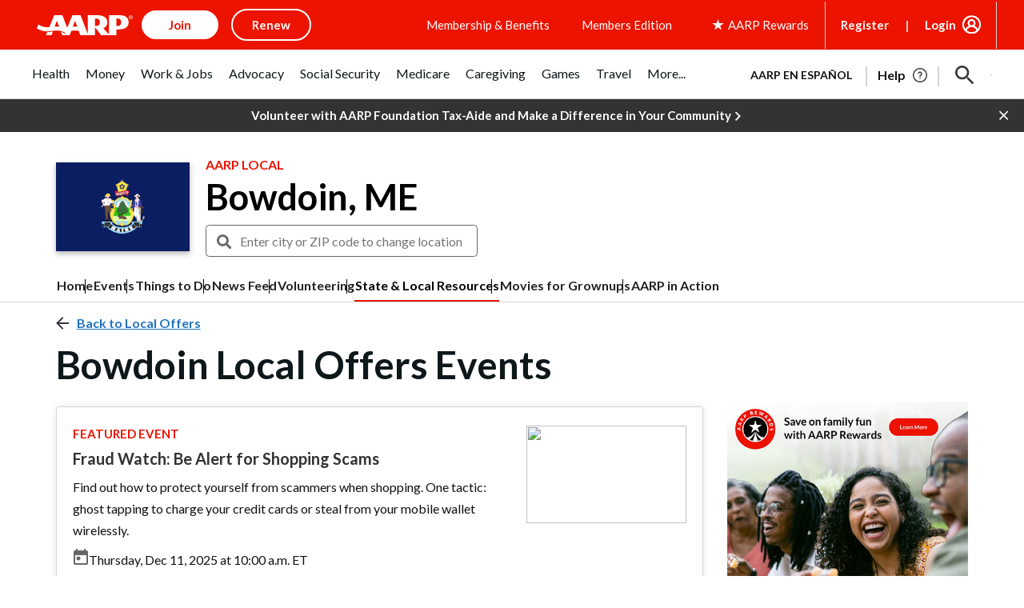

--- FILE ---
content_type: text/html; charset=utf-8
request_url: https://www.google.com/recaptcha/api2/aframe
body_size: 268
content:
<!DOCTYPE HTML><html><head><meta http-equiv="content-type" content="text/html; charset=UTF-8"></head><body><script nonce="5ChGoBjt1FgLCEo2zAP7JQ">/** Anti-fraud and anti-abuse applications only. See google.com/recaptcha */ try{var clients={'sodar':'https://pagead2.googlesyndication.com/pagead/sodar?'};window.addEventListener("message",function(a){try{if(a.source===window.parent){var b=JSON.parse(a.data);var c=clients[b['id']];if(c){var d=document.createElement('img');d.src=c+b['params']+'&rc='+(localStorage.getItem("rc::a")?sessionStorage.getItem("rc::b"):"");window.document.body.appendChild(d);sessionStorage.setItem("rc::e",parseInt(sessionStorage.getItem("rc::e")||0)+1);localStorage.setItem("rc::h",'1765141865372');}}}catch(b){}});window.parent.postMessage("_grecaptcha_ready", "*");}catch(b){}</script></body></html>

--- FILE ---
content_type: application/javascript
request_url: https://www.aarp.org/etc/clientlibs/202501062344/content/experience-fragments/uxdia-folder-structure/en/headers-and-footers/vendor-wrappers/global-wrapper/full-wrapper/master.page-js.rev1732040633312.rev202501062344.min.js
body_size: 136053
content:
(AARP=AARP||{}).Everywhere=AARP.Everywhere||{};
AARP.Everywhere.GlobalModal=new function(){function q(){k.focus()}function r(){t();u()}var k=null,g="",l=!1,m=null,c=null,A=function(a){"sharp-c-removeCloseBtn"!==a&&"sharp-c-externalUser-modal-secured"!==a&&document.getElementById("aarp-c-modal-content").addEventListener("keydown",v)},y=function(){var a;document.querySelectorAll(".aarp-c-modal__close-button").forEach(function(b){b.removeEventListener("click",f,!0)});document.querySelectorAll(".aarp-c-modal__close-button").forEach(function(b){b.removeEventListener("keydown",w,
!0)});null!=(a=c.querySelectorAll("#volunteer-corps-modal"))&&a.length||document.querySelector(".aarp-c-modal__overlay").removeEventListener("click",f,!0);document.querySelectorAll(".aarp-c-modal__close-button").forEach(function(b){b.removeEventListener("keydown",n,!0)});document.querySelector("#aarp-c-modal-content").removeEventListener("keydown",x,!0)},p=function(a,b,d,h){b=b.split(" ");var z=document.querySelector(".aarpe-page"),B=c.className.split(" ");a&&a.preventDefault();l||(u(d,h),h?c.querySelector(".aarp-c-modal__close-button").classList.add("aarp-u-hidden"):
A(b[0]),l=!0);k=document.activeElement;c.classList.remove("aarp-c-modal--closed");c.removeAttribute("aria-hidden");document.body.classList.add("aarp-c-modal--open");document.getElementsByTagName("html")[0].classList.add("aarp-c-modal--open");B.forEach(function(e){e&&(e.startsWith("sharp-c-authorable-modal")||e.startsWith("rewards-c-catalog-display-modal")||e.startsWith("aarp-o-modal-theme"))&&c.classList.remove(e)});b&&b.forEach(function(e){e&&c.classList.add(e)});document.getElementById("aarp-c-modal-content").focus();
setTimeout(function(){document.querySelector("#aarp-c-modal-content #aarp-c-modal__iframe")&&document.querySelector("#aarp-c-modal-content #aarp-c-modal__iframe").focus()});z&&z.setAttribute("aria-hidden","true")},t=function(){for(var a=document.querySelectorAll(".open-global-modal"),b=0;b<a.length;b++)a[b].addEventListener("click",p)},u=function(a,b){y();b||(c.querySelectorAll(".aarp-c-modal__close-button").forEach(function(d){d.addEventListener("click",f)}),c.querySelectorAll(".aarp-c-modal__close-button").forEach(function(d){d.addEventListener("keydown",
w)}),null!=(b=c.querySelectorAll("#volunteer-corps-modal"))&&b.length)||c.querySelector(".aarp-c-modal__overlay").addEventListener("click",f);c.querySelectorAll(".aarp-c-modal__close-button").forEach(function(d){d.addEventListener("keydown",n)});c.querySelector("#aarp-c-modal-content").addEventListener("keydown",x)},f=function(){if(c){c.classList.add("aarp-c-modal--closed");c.setAttribute("aria-hidden",!0);document.body.classList.remove("aarp-c-modal--open");document.getElementsByTagName("html")[0].classList.remove("aarp-c-modal--open");
var a=document.querySelector(".aarpe-page");l=!1;g&&((g=g.trim().split(" ")).forEach(function(b){c.classList.remove(b)}),g="");window.dispatchEvent(new CustomEvent("GLOBAL-MODAL-IS-CLOSING"));c.removeEventListener("keydown",v);q();m&&m();a&&a.setAttribute("aria-hidden","false");y()}},v=function(a){var b=c.classList.contains("aarp-c-modal--closed");27!==a.keyCode||b||f()},n=function(a){var b=c.classList.contains("aarp-c-modal--closed"),d=a.which||a.keyCode;(a.shiftKey||9!==d)&&40!==d||b||c.querySelector("#aarp-c-modal-content").focus()},
x=function(a){var b=c.classList.contains("aarp-c-modal--closed"),d=a.which||a.keyCode;(a.shiftKey&&9===d||38===d)&&!b&&c.querySelector(".aarp-c-modal__close-button").focus()},w=function(a){13!==a.keyCode&&32!==a.keyCode||a.target.click(a)};return window.addEventListener("GLOBAL-MODAL-CLOSE",f),this.setupInContext=function(){r()},{init:r,reInit:function(){for(var a=document.querySelectorAll(".open-global-modal"),b=0;b<a.length;b++)a[b].removeEventListener("click",p);t()},open:function(a,b,d){var h=
3<arguments.length&&void 0!==arguments[3]&&arguments[3];c=c||document.querySelector(".aarp-c-modal");b&&(m=b);p(null,g=a,d,h)},close:f,forceLastElFocus:function(a){k=a},focusOnLastElement:q,focusTrapLast:n}};var _document$getElementB,_document$getElementB2,_document$getElementB3,_document$getElementB4,_AARP,_AARP$store,_AARP$store$getState,_AARP$store$getState$,_AARP2,_AARP2$Externals;function _createForOfIteratorHelper(e,t){var r,n,o,a,s="undefined"!=typeof Symbol&&e[Symbol.iterator]||e["@@iterator"];if(s)return o=!(n=!0),{"s":function(){s=s.call(e)},"n":function(){var e=s.next();return n=e.done,e},"e":function(e){o=!0,r=e},"f":function(){try{n||null==s["return"]||s["return"]()}finally{if(o)throw r}}};if(Array.isArray(e)||(s=_unsupportedIterableToArray(e))||t&&e&&"number"==typeof e.length)return s&&(e=s),a=0,{"s":t=function(){},"n":function(){return a>=e.length?{"done":!0}:{"done":!1,"value":e[a++]}},"e":function(e){throw e},"f":t};throw new TypeError("Invalid attempt to iterate non-iterable instance.\nIn order to be iterable, non-array objects must have a [Symbol.iterator]() method.")}function _unsupportedIterableToArray(e,t){var r;if(e)return"string"==typeof e?_arrayLikeToArray(e,t):"Map"===(r="Object"===(r={}.toString.call(e).slice(8,-1))&&e.constructor?e.constructor.name:r)||"Set"===r?Array.from(e):"Arguments"===r||/^(?:Ui|I)nt(?:8|16|32)(?:Clamped)?Array$/.test(r)?_arrayLikeToArray(e,t):void 0}function _arrayLikeToArray(e,t){(null==t||t>e.length)&&(t=e.length);for(var r=0,n=Array(t);r<t;r++)n[r]=e[r];return n}var apiKeyAtt=null==(_document$getElementB=document.getElementById("braze-data"))?void 0:_document$getElementB.getAttribute("data-apikey"),baseElemAtt=null==(_document$getElementB2=document.getElementById("braze-data"))?void 0:_document$getElementB2.getAttribute("data-sdkurl"),apiUrlAtt=null==(_document$getElementB3=document.getElementById("braze-data"))?void 0:_document$getElementB3.getAttribute("data-apiurl"),brazeUrlAtt=null==(_document$getElementB4=document.getElementById("braze-data"))?void 0:_document$getElementB4.getAttribute("data-brazeurl"),API_KEY=convertUniCodeToString(apiKeyAtt),BASE_URL=convertUniCodeToString(baseElemAtt),API_URL=convertUniCodeToString(apiUrlAtt),BRAZE_URL=convertUniCodeToString(brazeUrlAtt),KONNEX_ID=null==(_AARP=AARP)||null==(_AARP$store=_AARP.store)||null==(_AARP$store$getState=_AARP$store.getState())||null==(_AARP$store$getState$=_AARP$store$getState.cookie)?void 0:_AARP$store$getState$.fedid;function convertUniCodeToString(e){return e?e.replace(/\\u[\dA-F]{4}/gi,function(e){return String.fromCharCode(parseInt(e.replace(/\\u/g,""),16))}).replaceAll("\\",""):""}function initBrazeLib(){var e,t,r=document.getElementsByClassName("inbox-uxdia-c-dropdown--inbox");r&&0<r.length&&(r=AARP.cookies.at,e=AARP.store.getState().auth.authToken||"",t=JSON.parse(localStorage.getItem("brazeUserData")),r)&&e&&(AARP.Inbox._init(),t||AARP.Inbox._fetchUserData())}AARP.Inbox={"_init":function(){var e=window,t=document,r="script",n=void 0,o=void 0;e.braze={},e.brazeQueue=[];for(var a="BrazeSdkMetadata DeviceProperties Card Card.prototype.dismissCard Card.prototype.removeAllSubscriptions Card.prototype.removeSubscription Card.prototype.subscribeToClickedEvent Card.prototype.subscribeToDismissedEvent Card.fromContentCardsJson Banner CaptionedImage ClassicCard ControlCard ContentCards ContentCards.prototype.getUnviewedCardCount Feed Feed.prototype.getUnreadCardCount ControlMessage InAppMessage InAppMessage.SlideFrom InAppMessage.ClickAction InAppMessage.DismissType InAppMessage.OpenTarget InAppMessage.ImageStyle InAppMessage.Orientation InAppMessage.TextAlignment InAppMessage.CropType InAppMessage.prototype.closeMessage InAppMessage.prototype.removeAllSubscriptions InAppMessage.prototype.removeSubscription InAppMessage.prototype.subscribeToClickedEvent InAppMessage.prototype.subscribeToDismissedEvent InAppMessage.fromJson FullScreenMessage ModalMessage HtmlMessage SlideUpMessage User User.Genders User.NotificationSubscriptionTypes User.prototype.addAlias User.prototype.addToCustomAttributeArray User.prototype.addToSubscriptionGroup User.prototype.getUserId User.prototype.incrementCustomUserAttribute User.prototype.removeFromCustomAttributeArray User.prototype.removeFromSubscriptionGroup User.prototype.setCountry User.prototype.setCustomLocationAttribute User.prototype.setCustomUserAttribute User.prototype.setDateOfBirth User.prototype.setEmail User.prototype.setEmailNotificationSubscriptionType User.prototype.setFirstName User.prototype.setGender User.prototype.setHomeCity User.prototype.setLanguage User.prototype.setLastKnownLocation User.prototype.setLastName User.prototype.setPhoneNumber User.prototype.setPushNotificationSubscriptionType InAppMessageButton InAppMessageButton.prototype.removeAllSubscriptions InAppMessageButton.prototype.removeSubscription InAppMessageButton.prototype.subscribeToClickedEvent automaticallyShowInAppMessages destroyFeed hideContentCards showContentCards showFeed showInAppMessage toggleContentCards toggleFeed changeUser destroy getDeviceId initialize isPushBlocked isPushPermissionGranted isPushSupported logCardClick logCardDismissal logCardImpressions logContentCardImpressions logContentCardsDisplayed logCustomEvent logFeedDisplayed logInAppMessageButtonClick logInAppMessageClick logInAppMessageHtmlClick logInAppMessageImpression logPurchase openSession requestPushPermission removeAllSubscriptions removeSubscription requestContentCardsRefresh requestFeedRefresh refreshFeatureFlags requestImmediateDataFlush enableSDK isDisabled setLogger setSdkAuthenticationSignature addSdkMetadata disableSDK subscribeToContentCardsUpdates subscribeToFeedUpdates subscribeToInAppMessage subscribeToSdkAuthenticationFailures toggleLogging unregisterPush wipeData handleBrazeAction subscribeToFeatureFlagsUpdates getAllFeatureFlags".split(" "),s=0;s<a.length;s++){for(var i=a[s],d=e.braze,l=i.split("."),u=0;u<l.length-1;u++)d=d[l[u]];d[l[u]]=new Function("return function "+i.replace(/\./g,"_")+"(){window.brazeQueue.push(arguments); return true}")()}window.braze.getCachedContentCards=function(){return new window.braze.ContentCards},window.braze.getCachedFeed=function(){return new window.braze.Feed},window.braze.getUser=function(){return new window.braze.User},window.braze.getFeatureFlag=function(){return new window.braze.FeatureFlag},(o=t.createElement(r)).type="text/javascript",o.onLoad=(braze.initialize(API_KEY,{"baseUrl":BASE_URL}),braze.automaticallyShowInAppMessages(),KONNEX_ID&&braze.changeUser(KONNEX_ID),window.dispatchEvent(new CustomEvent("brazelib_loaded")),braze.openSession(),void braze.requestContentCardsRefresh()),o.src=BRAZE_URL,o.async=1,(n=t.getElementsByTagName(r)[0]).parentNode.insertBefore(o,n)},"_fetchUserData":function(){var e=AARP.store.getState().auth.authToken||"",t=new XMLHttpRequest;t.onload=function(){200!==t.status&&204!==t.status||localStorage.setItem("brazeUserData",t.response)},t.onerror=function(){reject(t.response)},t.open("GET",API_URL),t.setRequestHeader("authorization",e),t.setRequestHeader("content-type","application/json"),t.send(null)},"_sendStandardDataAttributes":function(e,t){switch(e){case"FirstName":braze.getUser().setFirstName(t);break;case"LastName":braze.getUser().setLastName(t);break;case"HomeCity":braze.getUser().setHomeCity(t);break;case"Country":braze.getUser().setCountry(t);break;case"DOB":braze.getUser().setDateOfBirth(t);break;case"Email":braze.getUser().setEmail(t);break;case"Gender":braze.getUser().setGender(t);break;case"Language":braze.getUser().setLanguage(t);break;case"Phone":braze.getUser().setPhoneNumber(t)}},"_sendCustomDataAttributes":function(e,t){var r=JSON.parse(localStorage.getItem("brazeUserData")).users[0];(null==r?void 0:r[e])!==t&&braze.getUser().sendCustomUserAttribute(e,t)}},null!=(_AARP2=AARP)&&null!=(_AARP2$Externals=_AARP2.Externals)&&_AARP2$Externals.ContextHub.onLoad(function(){var e;null!=(e=window)&&null!=(e=e.ContextHub)&&null!=(e=e.Utils)&&null!=(e=e.Eventing())&&e.on(window.ContextHub.Constants.EVENT_TEASER_LOADED,initBrazeLib)}),window.addEventListener("brazelib_loaded",function(e){braze.subscribeToContentCardsUpdates(function(e){var t,r=-1,n=0,o="inboxUnreadCount=",a="inboxExpiration=",s=_createForOfIteratorHelper(null==(A=document)||null==(A=A.cookie)?void 0:A.split(";"));try{for(s.s();!(t=s.n()).done;){for(var i,d,l,u,p=t.value;" "===(null==(c=p)?void 0:c.charAt(0));)var c,g,p=null==(g=p)?void 0:g.substring(1,p.length);0===(null==(i=p)?void 0:i.indexOf(o))&&(r=Number(null==(d=p)?void 0:d.substring(o.length,p.length))),0===(null==(l=p)?void 0:l.indexOf(a))&&(n=Number(null==(u=p)?void 0:u.substring(a.length,p.length)))}}catch(e){s.e(e)}finally{s.f()}(-1===r||n<Date.now())&&(r=(e=>{var t,r=0;if(e&&0<(null==(t=e.cards)?void 0:t.length)){var n,o=_createForOfIteratorHelper(e.cards);try{for(o.s();!(n=o.n()).done;){var a=n.value;a&&!a.viewed&&r++}}catch(e){o.e(e)}finally{o.f()}}return r})(e),document.cookie="inboxUnreadCount=".concat(r,";"),document.cookie="inboxExpiration=".concat(Number(Date.now())+9e5,";"));var b=r,A=document.getElementsByClassName("inbox-uxdia-c-dropdown--inbox"),e=document.getElementsByClassName("inbox-uxdia-c-unread-count");if(!(b<=0||0==A.length||0<e.length)){var m,y=_createForOfIteratorHelper(A);try{for(y.s();!(m=y.n()).done;)m.value.innerHTML+='<span class="inbox-uxdia-c-unread-count">'.concat(b,"</span>")}catch(e){y.e(e)}finally{y.f()}e=document.querySelectorAll(".aarp-c-linked-dropdown--header .aarp-c-linked-dropdown__dropdown .aarp-c-linked-dropdown__main-text");if(e&&0<e.length){var C,f=_createForOfIteratorHelper(e);try{for(f.s();!(C=f.n()).done;)C.value.innerHTML+='<span class="inbox-uxdia-c-unread-count inbox-count-header">'.concat(b,"</span>")}catch(e){f.e(e)}finally{f.f()}}A=document.querySelectorAll(".aarp-c-linked-dropdown--header .aarp-c-linked-dropdown"),e=(A&&0<A.length&&A[0].classList.add("uxdia-header-with-unread-count"),document.querySelectorAll(".aarp-c-linked-dropdown--header .aarp-c-linked-dropdown .aarp-c-linked-dropdown__dropdown .aarp-c-linked-dropdown__main-text")),A=(e&&0<e.length&&e[0].classList.add("uxdia-header-dropdown-text-with-unread-count"),document.querySelectorAll(".aarp-c-linked-dropdown--header .aarp-c-linked-dropdown .aarp-c-linked-dropdown__dropdown .aarp-c-linked-dropdown__main-text p"));A&&0<A.length&&A[0].classList.add("text-tag")}})});AARP=AARP||{};
AARP.mvcOdpModalLauncher=new function(){function n(){Element.prototype.matches||(Element.prototype.matches=Element.prototype.msMatchesSelector||Element.prototype.webkitMatchesSelector);Element.prototype.closest||(Element.prototype.closest=function(b){var a=this;if(!document.documentElement.contains(a))return null;do{if(a.matches(b))return a;a=a.parentElement||a.parentNode}while(null!==a&&1===a.nodeType);return null})}function p(b,a,c){AARP.Everywhere.GlobalModal.open("aarp-c-modal-evol--member-benefits-offer-details",function(){a.innerHTML=
""},!0);a.innerHTML='\x3cdiv class\x3d"skeleton-loader skeleton-loader@tablet skeleton-loader@mobile"\x3e\n            \x3cdiv class\x3d"header-skeleton-container header-skeleton-container@tablet header-skeleton-container@mobile"\x3e\n                \x3cdiv class\x3d"title-skeleton title-skeleton@tablet title-skeleton@mobile"\x3e\x3c/div\x3e\n                \x3cdiv class\x3d"header-breadcrumb-skeleton-container\n                        header-breadcrumb-skeleton-container@tablet\n                        header-breadcrumb-skeleton-container@mobile"\n                \x3e\n                    \x3cdiv class\x3d"breadcrumb-skeleton-links\n                        breadcrumb-skeleton-links@tablet\n                        breadcrumb-skeleton-links@mobile"\n                    \x3e\x3c/div\x3e\n                    \x3cdiv class\x3d"breadcrumb-skeleton-links \n                        breadcrumb-skeleton-links@tablet \n                        breadcrumb-skeleton-links@mobile"\n                    \x3e\x3c/div\x3e\n                    \x3cdiv class\x3d"breadcrumb-skeleton-links \n                    breadcrumb-skeleton-links@tablet\n                    breadcrumb-skeleton-links@mobile"\n                    \x3e\x3c/div\x3e\n                \x3c/div\x3e\n            \x3c/div\x3e\n            \x3cdiv class\x3d"offer-details-skeleton-container\n                offer-details-skeleton-container@tablet\n                offer-details-skeleton-container@mobile"\n            \x3e\n                \x3cdiv class\x3d"offer-details-skeleton-image\n                    offer-details-skeleton-image@tablet\n                    offer-details-skeleton-image@mobile"\n                \x3e\x3c/div\x3e\n                \x3cdiv class\x3d"offer-details-right-container \n                    offer-details-right-container@tablet\n                    offer-details-right-container@mobile"\n                \x3e\n                    \x3cdiv class\x3d"offer-details-first-line\n                        offer-details-first-line@tablet\n                        offer-details-first-line@mobile"\n                    \x3e\x3c/div\x3e\n                    \x3cdiv class\x3d"offer-details-second-line\n                        offer-details-second-line@tablet\n                        offer-details-second-line@mobile"\n                    \x3e\x3c/div\x3e\n                    \x3cdiv class\x3d"offer-details-third-line\n                        offer-details-third-line@tablet\n                        offer-details-third-line@mobile"\n                    \x3e\x3c/div\x3e\n                    \x3cdiv class\x3d"offer-details-fourth-line\n                        offer-details-fourth-line@tablet\n                        offer-details-fourth-line@mobile"\n                    \x3e\x3c/div\x3e\n                    \x3cdiv class\x3d"offer-details-cta-container \n                        offer-details-cta-container@tablet\n                        offer-details-cta-container@mobile"\n                    \x3e\n                        \x3cdiv class\x3d"offer-details-cta-button\n                            offer-details-cta-button@tablet\n                            offer-details-cta-button@mobile"\n                        \x3e\x3c/div\x3e\n                        \x3cdiv class\x3d"offer-details-cta-phone-container\n                            offer-details-cta-phone-container@tablet\n                            offer-details-cta-phone-container@mobile"\n                        \x3e\n                            \x3cdiv class\x3d"offer-details-cta-phone-first-line\n                                offer-details-cta-phone-first-line@tablet\n                                offer-details-cta-phone-first-line@mobile"\n                            \x3e\x3c/div\x3e\n                            \x3cdiv class\x3d"offer-details-cta-phone-second-line\n                                offer-details-cta-phone-second-line@tablet\n                                offer-details-cta-phone-second-line@mobile"\n                            \x3e\x3c/div\x3e\n                        \x3c/div\x3e\n                    \x3c/div\x3e\n                \x3c/div\x3e\n            \x3c/div\x3e\n        \x3cdiv class\x3d"disclaimer-skeleton disclaimer-skeleton@tablet disclaimer-skeleton@mobile"\x3e\x3c/div\x3e\x3c/div\x3e\x3ciframe id\x3d"aarp-c-modal__iframe" title\x3d"offer detail modal" src\x3d"'+
c+' "class\x3d"aarp-c-mvc-modal__iframe" scrolling\x3d"no"\x3e\x3c/iframe\x3e'}function q(b){var a;"limited time member offer"==(b.target.parentNode.getAttribute("data-offertiming")||b.target.closest("a[data-modal-url]").getAttribute("data-offertiming"))&&(e=b.target.parentNode.getAttribute("data-offerid")||b.target.closest("a[data-modal-url]").getAttribute("data-offerid"));b.preventDefault();n();var c=document.querySelector("#offer-modal-template"),k=document.querySelector("#aarp-c-modal-content");
p(c,k,b.target.closest("a[data-modal-url]").dataset.modalUrl);null===(a=document.querySelector(".skeleton-loader"))||void 0===a?void 0:a.addEventListener("click",function(g){g.stopPropagation()})}function r(){for(var b=0;b<h.length;b++)h[b].addEventListener("click",q)}function t(){if(!0===f){var b;history.back();var a=document.getElementById("aarp-c-modal__iframe")||parent.document.getElementById("aarp-c-modal__iframe");if(a)var c=a.contentWindow.document;AARP.mvcOdpModalAnalytics.removeIFrameEvents(c);
null===(b=document.querySelector(".skeleton-loader"))||void 0===b?void 0:b.classList.remove("aarp-u-hidden");f=!1;e=null}}function u(){window.addEventListener("message",function(b){b.origin.endsWith(".aarp.org")&&"onRequestShowOdpModal"===b[b.message?"message":"data"]&&AARP.mvcOdpModalLauncher.iframeLoaded()},!1)}function v(){var b=document.querySelector(".mvc-category"),a=document.querySelector(".mvcCategoryPage");b&&b.addEventListener("click",function(){a&&a.classList.contains("aarp-c-leaving-modal--open")&&
a.classList.remove("aarp-c-leaving-modal--open")})}function l(){h=document.querySelectorAll(".mvc-dynamic-u-cl-offer-card-container a[data-modal-url]");r(h);u();v();window.addEventListener("popstate",function(){if(!0===f){var b;f=!1;null===(b=document.querySelector(".skeleton-loader"))||void 0===b?void 0:b.classList.remove("aarp-u-hidden");AARP.Everywhere.GlobalModal.close();e=null}},!1)}var h=null,f=!1,e=null;this.iframeLoaded=function(){if(!window.location.href.includes(".appsec")){var b=window.navigator.userAgent.toLowerCase(),
a=document.getElementById("aarp-c-modal__iframe")||parent.document.getElementById("aarp-c-modal__iframe"),c=null===a||void 0===a?void 0:a.contentWindow.document.querySelector(".aarp-c-leaving-modal"),k=/(macintosh|macintel|macppc|mac68k|macos)/i.test(b)?500:300,g=window.matchMedia("(min-width:319px) and (max-width: 992px)");a&&(a.contentWindow.document.body.classList.add("iframe-offer-evol-page"),setTimeout(function(){var d,w=a.contentWindow.document.querySelector(".mvc-u-dynamic-ltmo-disclosures-text");
null===(d=document.querySelector(".skeleton-loader"))||void 0===d?void 0:d.classList.add("aarp-u-hidden");d=a.contentWindow.document.querySelector(".mvc-u-dynamic-disclosures-text");a.height=a.contentWindow.document.querySelector("#aarp-c-body").offsetHeight+50;c&&d&&!g.matches&&(c.style.top=k+"px");c&&d&&g.matches?c.style.top="450px":null;null!==e&&a.contentWindow.document.querySelectorAll(".mvc-u-LTMO-offer-container").forEach(function(m){e==m.getAttribute("data-offerid").substring(4)&&m.scrollIntoView({block:"start"})});
w&&d&&(d.style.paddingBottom="30px")},1200));if(a)var x=a.contentWindow.document;setTimeout(function(){AARP.mvcOdpModalAnalytics.setupInContext(x)},1E3);AARP.Everywhere.GlobalModal.open("aarp-c-modal-evol--member-benefits-offer-details",t,!0);f=!0;history.pushState(null,null,window.location.href);AARP.mvcOdpModalTitleLink&&AARP.mvcOdpModalTitleLink.setupInContext()}};this.setupInContext=function(){l()};document.ready=l()};"use strict";

var _AARP, _AARP2, _AARP2$Externals;
var lazyLoadImages = function lazyLoadImages() {
  var lazyImages = [].slice.call(document.querySelectorAll(".articlelazy > source, .articlelazy > .cmp-image__image"));
  if ("IntersectionObserver" in window && 'IntersectionObserverEntry' in window) {
    var lazyImageObserver = new IntersectionObserver(function (entries, observer) {
      entries.forEach(function (entry) {
        if (entry.isIntersecting) {
          var _lazyImage$nextElemen, _lazyImage$parentElem;
          var lazyImage = entry.target;
          if (lazyImage.parentElement.dataset.loading == 'lazy') {
            lazyImage.srcset = lazyImage.dataset.srcset;
            if (lazyImage.tagName.toUpperCase() === 'IMG') {
              lazyImage.src = lazyImage.dataset.src;
            }
          }
          (_lazyImage$nextElemen = lazyImage.nextElementSibling) === null || _lazyImage$nextElemen === void 0 ? void 0 : _lazyImage$nextElemen.classList.add('fade-in');
          (_lazyImage$parentElem = lazyImage.parentElement) === null || _lazyImage$parentElem === void 0 ? void 0 : _lazyImage$parentElem.classList.remove('articlelazy');
          var uxdiaSpinner = lazyImage.closest('.uxdia-c-image').querySelector('.uxdia-c-spinner');
          if (lazyImage.complete) {
            if (uxdiaSpinner) {
              uxdiaSpinner.classList.add('aarp-u-hidden');
            }
          } else {
            lazyImage.onload = function () {
              if (uxdiaSpinner) {
                uxdiaSpinner.classList.add('aarp-u-hidden');
              }
            };
            lazyImage.onerror = function () {
              console.error('onerror Image is having an Error', lazyImage);
            };
          }
          lazyImageObserver.unobserve(lazyImage);
        }
      });
    });
    lazyImages === null || lazyImages === void 0 ? void 0 : lazyImages.forEach(function (lazyImage) {
      lazyImageObserver.observe(lazyImage);
    });
  }
};
if ((_AARP = AARP) !== null && _AARP !== void 0 && _AARP.readyStateLoader) {
  AARP.readyStateLoader(function () {
    lazyLoadImages();
  });
}
(_AARP2 = AARP) === null || _AARP2 === void 0 ? void 0 : (_AARP2$Externals = _AARP2.Externals) === null || _AARP2$Externals === void 0 ? void 0 : _AARP2$Externals.ContextHub.onLoad(function () {
  var _window, _window$ContextHub, _window$ContextHub$Ut, _window$ContextHub$Ut2;
  (_window = window) === null || _window === void 0 ? void 0 : (_window$ContextHub = _window.ContextHub) === null || _window$ContextHub === void 0 ? void 0 : (_window$ContextHub$Ut = _window$ContextHub.Utils) === null || _window$ContextHub$Ut === void 0 ? void 0 : (_window$ContextHub$Ut2 = _window$ContextHub$Ut.Eventing()) === null || _window$ContextHub$Ut2 === void 0 ? void 0 : _window$ContextHub$Ut2.on(window.ContextHub.Constants.EVENT_TEASER_LOADED, lazyLoadImages);
});

// Below code is to add analytics tag to Magazine & Bulletins carousel
var featureTileWrappers = document.querySelectorAll('.sharp-c-configurable-carousel__slides');
var titleLinkContainer = '.sharp-c-configurable-carousel__slide';
var magazineContentType = 'aarp publications';
var bulletinsContentType = 'aarp bulletin';
var bulletinsComponentId = 'Bulletin Cover';
var magazineComponentId = 'Publications Cover';
var bulletins = 'bulletins';
var magazine = 'magazine';
featureTileWrappers === null || featureTileWrappers === void 0 ? void 0 : featureTileWrappers.forEach(function (element) {
  var mainLinkTwo = element === null || element === void 0 ? void 0 : element.querySelectorAll(titleLinkContainer);
  mainLinkTwo === null || mainLinkTwo === void 0 ? void 0 : mainLinkTwo.forEach(function (list) {
    var _link$href$split$filt;
    var link = list === null || list === void 0 ? void 0 : list.querySelector('a');
    // Code to extract title from href
    var splitTitle = (_link$href$split$filt = link === null || link === void 0 ? void 0 : link.href.split('/').filter(Boolean).pop()) !== null && _link$href$split$filt !== void 0 ? _link$href$split$filt : '';
    var linkTitle = splitTitle === null || splitTitle === void 0 ? void 0 : splitTitle.split('.')[0];
    var linkHref = link === null || link === void 0 ? void 0 : link.href;
    if (link) {
      /***
       * Checking if link is related to bulletin or magazine
       * Analytics tags should be only for magazin & bulletins
       **/
      if (linkHref.includes(bulletins)) {
        link.dataset.contentTitle = linkTitle.trim();
        link.dataset.componentid = bulletinsComponentId;
        link.dataset.contentType = bulletinsContentType;
      } else if (linkHref.includes(magazine)) {
        link.dataset.contentTitle = linkTitle.trim();
        link.dataset.componentid = magazineComponentId;
        link.dataset.contentType = magazineContentType;
      }
    }
  });
});var topSheetCloseBtn=document.querySelector(".aarp-c-now-app-top-sheet__main-container .svgTag svg"),topSheetMainContainer=document.querySelector(".aarp-c-now-app-top-sheet__main-container");null!=topSheetCloseBtn&&topSheetCloseBtn.addEventListener("click",function(){null!=topSheetMainContainer&&topSheetMainContainer.classList.add("aarp-c-now-app-top-sheet__main-container-hidden")});AARP=AARP||{};AARP.Externals=AARP.Externals||{};
(function(){function e(c){(document.getElementById(c)||document).querySelectorAll(".aarpe-clear-storage").forEach(function(b){b.addEventListener("click",function(a){Object.keys(localStorage).forEach(function(d){"qaToolResultsPageMappings"!=d&&localStorage.removeItem(d)});sessionStorage.clear();f();window.dispatchEvent(new CustomEvent("VIAFOURA_LOGOUT"));a=new CustomEvent("aarp-user-logout");window.dispatchEvent(a)})})}function g(){void 0===AARP.store.getState().cookie.at&&f();e();"undefined"!=typeof ContextHub&&
ContextHub.Utils&&ContextHub.Utils.Eventing&&ContextHub.Constants&&ContextHub.Constants.EVENT_TEASER_LOADED&&ContextHub.Utils.Eventing().on(ContextHub.Constants.EVENT_TEASER_LOADED,function(c,b){void 0!==b&&b.data.forEach(function(a){"set"==a.action&&"loaded"==a.value&&e(a.key)})},"logout-link-binding",!0)}var f=function(){document.cookie="rewards_cookie\x3d;expires\x3dThu, 01 Jan 1970 00:00:01 GMT;path\x3d/;";document.cookie="aarp_rewards_balance\x3d;domain\x3d.aarp.org;expires\x3dThu, 01 Jan 1970 00:00:01 GMT;path\x3d/"};
AARP.Externals.attachPageJsCallback(g);AARP.Externals.ContextHub.onLoad(function(){var c,b,a,d;null===(c=window)||void 0===c||null!==(b=c.ContextHub)&&void 0!==b&&(null===(a=b.Utils)||void 0===a||null!==(d=a.Eventing())&&void 0!==d&&d.on(window.ContextHub.Constants.EVENT_TEASER_LOADED,g))})})();(function(){function h(a){13===(a.keyCode||a.which)&&g(a)}function g(a){a=a.currentTarget;a.classList.toggle("aarp-c-linked-dropdown__arrow-open");a.classList.toggle("aarp-c-linked-dropdown__arrow-close");var b=a.querySelector("span");b.classList.toggle("aarp-c-linked-dropdown__arrow-open__span");b.classList.toggle("aarp-c-linked-dropdown__arrow-close__span");"true"==a.getAttribute("aria-expanded")?a.setAttribute("aria-expanded","false"):a.setAttribute("aria-expanded","true")}function n(a){var b,
c;a+="\x3d";var e=null===(b=document)||void 0===b?void 0:null===(c=b.cookie)||void 0===c?void 0:c.split(";");for(b=0;b<e.length;b++){var d,f;for(c=e[b];" "==(null===(k=c)||void 0===k?void 0:k.charAt(0));){var k,l;c=null===(l=c)||void 0===l?void 0:l.substring(1,c.length)}if(0==(null===(d=c)||void 0===d?void 0:d.indexOf(a)))return null===(f=c)||void 0===f?void 0:f.substring(a.length,c.length)}return null}document.querySelectorAll(".aarp-c-linked-dropdown--member-benefit .aarp-c-linked-dropdown__link-list-normal-item").forEach(function(a){(a=
a.querySelector("a"))&&a.href==a.baseURI&&(a.parentNode.classList.add("aarp-c-linked-dropdown__link-list-item--active"),a.classList.add("aarp-c-linked-dropdown__link-list-normal-item--active"))});document.querySelectorAll(".aarp-c-linked-dropdown--member-benefit .aarp-c-linked-dropdown__list-item").forEach(function(a){if((a=a.querySelector("a"))&&a.href==a.baseURI){a.parentNode.classList.add("aarp-c-linked-dropdown__link-list-item--active");a.classList.add("aarp-c-linked-dropdown__list-item--active");
var b=document.querySelector(".aarp-c-linked-dropdown--member-benefit .aarp-c-linked-dropdown__main-text");b&&(b.textContent=a.textContent)}});var m=function(){var a,b,c,e=null===(a=AARP)||void 0===a?void 0:null===(b=a.cookies)||void 0===b?void 0:null===(c=b.at)||void 0===c?void 0:c.f;a=document.querySelectorAll(".aarp-c-linked-dropdown--header .aarp-c-linked-dropdown__main-text p");b=document.querySelectorAll(".aarp-c-header__register-link");e||(a&&a.forEach(function(d){d.classList.add("aarp-c-user-linked-dropdown-main-text")}),
b&&b.forEach(function(d){return d.classList.add("aarp-c-ananymous-register-link")}))};AARP.readyStateLoader(function(){document.querySelectorAll(".aarp-c-linked-dropdown .aarp-c-linked-dropdown__label").forEach(function(a){if(a&&a.parentElement){var b=a.parentElement.querySelector(".aarp-c-linked-dropdown__main-text");b&&(b=b.innerHTML.replace(/<.*?>/g,"").replace(/\s+/g," "),a.setAttribute("aria-label",b),a.innerHTML='\x3cspan class\x3d"aarp-c-linked-dropdown__arrow-open__span"\x3e\x3c/span\x3e',
a.removeEventListener("click",g),a.removeEventListener("keyup",h),a.addEventListener("click",g),a.addEventListener("keyup",h))}})});AARP.Externals.ContextHub.onLoad(function(){var a,b,c,e;null===(a=window)||void 0===a?void 0:null===(b=a.ContextHub)||void 0===b?void 0:null===(c=b.Utils)||void 0===c?void 0:null===(e=c.Eventing())||void 0===e?void 0:e.on(window.ContextHub.Constants.EVENT_TEASER_LOADED,function(){m();document.querySelectorAll(".aarp-c-linked-dropdown .aarp-c-linked-dropdown__label").forEach(function(d){if(d&&
d.parentElement){var f=d.parentElement.querySelector(".aarp-c-linked-dropdown__main-text");f&&(f=f.innerHTML.replace(/<.*?>/g,"").replace(/\s+/g," "),d.setAttribute("aria-label",f),d.innerHTML='\x3cspan class\x3d"aarp-c-linked-dropdown__arrow-open__span"\x3e\x3c/span\x3e',d.removeEventListener("click",g),d.removeEventListener("keyup",h),d.addEventListener("click",g),d.addEventListener("keyup",h))}})})});(function(){var a=AARP.store.getState().cookie.aarp_rewards_balance;if(null!==n("at")&&a&&parseInt(a)){a=
a?Number(a).toLocaleString("en-US"):"";var b=document.createTextNode("  ".concat(a," pts"));(a=document.querySelectorAll(".icon-r4g-badge-points"))&&Array.prototype.slice.call(a).forEach(function(c){c.innerHTML="";c.appendChild(b)})}})();m()})();console.log("Inside text.babel.js file");"use strict";

AARP.readyStateLoader(function () {
  var isIframe = window !== window.parent;
  var isSameDomain = isIframe ? "".concat(window.location.origin, "/") === document.referrer : true;
  // if this code is rendered from iframe and different domain then we can't access main window location pathname.
  var pathname = isSameDomain ? window.parent.location.pathname : '';
  if (pathname.indexOf('medicare-insurance/enrollment-guide/about/essentials/facts') !== -1) {
    document.querySelectorAll('a[href*="#"]:not([href="#"])').forEach(function (anchor) {
      anchor.addEventListener('click', function (e) {
        if (location.pathname.replace(/^\//, '') == this.pathname.replace(/^\//, '') && location.hostname == this.hostname) {
          var target = this.hash;
          var element = document.getElementById(target.slice(1));
          setTimeout(function () {
            window.scrollTo({
              behavior: element ? "smooth" : "auto",
              top: element ? element.offsetTop : 0
            });
          }, 100);
        }
      });
    });
  }
});(function(){var f=document.querySelector(".uxdia-o-header"),l=f?f.offsetHeight+40:0;f=document.querySelectorAll(".sharp-c-social-icon-share__icon");var m=document.querySelector('link[rel\x3d"canonical"]'),k="";m&&(k=m.getAttribute("href"));null===f||void 0===f?void 0:f.forEach(function(c){if(c.hasAttribute("href")){var a=c.getAttribute("href");a=a.replace("*fullURL*",k);c.setAttribute("href",a)}c.hasAttribute("data-fullUrl")&&c.setAttribute("data-fullUrl",k);null===c||void 0===c?void 0:c.addEventListener("mouseover",
function(){c.focus()});null===c||void 0===c?void 0:c.addEventListener("mouseout",function(){c.blur()});c.addEventListener("click",function(b){var d=b.target;if(d.hasAttribute("data-settings")||d.hasAttribute("data-windowName")||d.hasAttribute("data-url")){b.preventDefault();b=d.getAttribute("data-url");var e=d.getAttribute("data-fullUrl"),g=d.getAttribute("data-windowName");d=d.getAttribute("data-settings");window.open(b+e,g,d+",left\x3d"+(screen.width-700)/2+",top\x3d"+(screen.height-300)/2)}},!1)});
window.addEventListener("scroll",function(){var c;"undefined"!=typeof window.onorientationchange&&(c=0==window.orientation?"portrait":"landscape");(1025<=window.innerWidth||1024==window.innerWidth&&"portrait"==c)&&document.querySelectorAll(".uxdia-c-social-icon-share--uxdia-body-theme.uxdia-c-social-icon-share--sticky").forEach(function(a){var b=a.getBoundingClientRect(),d=a.offsetHeight,e=a.offsetWidth;if(b.top>=-d&&b.left>=-e&&b.right<=(window.innerWidth||document.documentElement.clientWidth)+e&&
b.bottom<=(window.innerHeight||document.documentElement.clientHeight)+d){b=a.closest(".uxdia-c-social-share__container").parentNode;d=b.getBoundingClientRect().top;d<l?(a.style.position="fixed",a.style.paddingBottom="40px",a.style.top=l+"px",a.style.width=a.parentElement.offsetWidth+"px",a.closest(".cmp-container").style.height=a.offsetHeight+"px"):(a.style.position="static",a.style.top="0px");e=document.querySelectorAll(".uxdia-o-full-width-ads-in-view");b=a.getBoundingClientRect();for(var g=0;g<
e.length;g++){var h=e[g].getBoundingClientRect();if(b.left<h.left+h.width&&b.left+b.width>h.left&&b.top<h.top+h.height-40&&b.top+b.height+40>h.top){a.style.top=e[g].offsetTop-d-a.clientHeight-window.scrollY+"px";a.style.position="absolute";break}}}})})})();AARP=AARP||{};AARP.Everywhere=AARP.Everywhere||{};AARP.Everywhere.getEnvironment=function(){var t=!0,n=window.location.hostname.split(""),l;for(l in n){if("-"===n[l])var u=l;if("."===n[l]&&t){t=!1;var v=l}}return u?n.slice(u,v).join(""):""};
AARP.Everywhere.Page=new function(){function t(){var a=N.parseURL(document.location.toString());n=a.url;l=a.protocol;u=a.host;v=a.subdomain;A=a.port;B=a.anchor;C=a.file;D=a.dirIndex;E=a.path;F=a.pathc;G=a.parameters;H=a.querystring;I=a.path_effective;x=a.pathc_effective;J=a.isInternal;AARP.Everywhere.isAuthor||"undefined"==typeof $aarpe||$aarpe.ajaxSetup({xhrFields:{withCredentials:!!$aarpe.cookie("at")}})}var n,l,u,v,A,B,C,D,E,F,G,H,I,x,J,N=this,y=[];this.getUrl=function(){return n};this.getProtocol=
function(){return l};this.getHost=function(){return u};this.getSubdomain=function(){return v};this.getPort=function(){return A};this.getAnchor=function(){return B};this.getFile=function(){return C};this.getDirIndex=function(){return D};this.getPath=function(){return E};this.getPathc=function(){return F};this.getQuerystring=function(){return H};this.getParameters=function(){return G};this.getPath_effective=function(){return I};this.getPathc_effective=function(){return x};this.getIsInternal=function(){return J};
this.getSite=function(){};this.getSiteZone=function(a){if(a)var c=a.pathc_effective;else{if(0<y.length)return y;c=x}var f=null,e=null;0<c.length?"online-community"==c[0]||"online_community"==c[0]?e=f="community":"states"==c[0]?(f="aarp",e="your.state"):"applications"==c[0]?e="search"==c[1]||0<=$aarpe.inArray("001",c)?(f="aarp","search.results"):f="community":c[0].match(/videos.video-name/)||("siteindex"==c[0]?(s.site="aboutaarp",e="siteindex"):(f=AARP.Everywhere.MetaParser.normalize(c[0]).replace(/[-_]/g,
""),c[0]&&!c[1]?e=f+"_homepage":c[1]&&(e=c[1].replace(/-and-|_and_/g,".").replace(/[-_]/g,"."),c[2]&&(e+="_content")))):(f="aarp",e="main_homepage");"search"==v&&(f="aarp",e="search.results");c=[f,e];return a||(y=c),c};this.parseURL=function(a){var c,f,e="",w="80",p,q="",k=[],K="",r={},m=[],z="dotorg",g=a.split("?",2);var d=g[0].split("/");var b=d.shift();var L=b.substring(0,b.length-1);d.shift();var M=(b=d.shift().split(":"))[0];1<b.length&&(w=b[1]);1<b[0].indexOf(".")&&2<(b=b[0].split(".")).length&&
(b.pop(),b.pop(),e=b.join("."));b="";0<d.length&&(b=d.pop());if(g[1]?g[1].split("#",2):b=b.split("#",2)[0],p=b.substring(0,b.length),"/"==(q="/"+d.join("/"))?q="":k=q.substring(1,q.length).split("/"),1<g.length&&""!==g[1])for(K=g[1],d=g[1].split("\x26"),g=0;g<d.length;g++){var h=d[g].split("\x3d",2);1==h.length&&(b[1]="");r[h[0]]?r[h[0]].push?r[h[0]].push(unescape(h[1])):r[h[0]]=[r[h[0]],unescape(h[1])]:r[h[0]]=unescape(h[1])}d="";if("80"!=w&&(d=":"+w),(a=L+"://"+M+d+q+"/"+p).match(/bulletin[^.]*\.aarp/)&&
(z="bulletin"),a.match(/products[^.]*\.aarp/)&&(z="products"),3<=k.length&&"content"==k[0]){d="";for(b=3;b<k.length;b++)"home"!=k[b]&&(m.push(k[b]),d=k[b]);"articles"!=d&&(d=p.split("."),0<d.length&&"home"!=d[0]&&m.push(d[0]));AARP.Everywhere.isSpanish&&m.unshift("espanol");d="/"+m.join("/")}else d=q,m=k;return c=!p||0===p.length||"index"==p.split(".")[0]||0===m.length||1===m.length,f=!!e.match(/www|local|-l|refresh|search|appsec|member|-d|-s|-pre/),{url:a,protocol:L,host:M,subdomain:e,port:w,anchor:"",
file:p,dirIndex:c,path:q,pathc:k,parameters:r,querystring:K,path_effective:d,pathc_effective:m,isInternal:f,site:z}};this.reset=function(){t()};t()};AARP=AARP||{};AARP.Everywhere=AARP.Everywhere||{};AARP.Everywhere.dateDifferenceInDays=function(a,b){a=(b.getTime()-a.getTime())/864E5;return Math.ceil(a)};(()=>{function f(){window.getGUID()&&cdApi.changeContext(window.biocatchActivityType)}function g(e){var t=document.createElement("meta");t.name="bcsid",t.content=e||window.getGUID(),document.head.append(t),AARP.Externals.attachAsyncDependency({"id":"bioCatchScript","url":i,"success":f})}var e,t,n,i=""==AARP.Everywhere.getEnvironment()?"https://bcdn-god.we-stats.com/scripts/26d6cd71/26d6cd71.js":"https://bcdn-god.we-stats.com/scripts/181e494/97e45b82.js";window.GUIDContext="Earn-",window.getGUID=function(){return window.GUIDContext+window.GUID},window.GUID=(e=new Date,t=sessionStorage.getItem("guid-time"),n=sessionStorage.getItem("guid"),t&&n&&(e-new Date(t))/6e4<60||(n=((t=function(){return(65536*(1+Math.random())|0).toString(36).substring(1)})()+t()+t()+t().substr(0,3)+t()+t()+t()).toLowerCase(),sessionStorage.setItem("guid",n),sessionStorage.setItem("guid-time",e)),n),window.addEventListener("loyalty-get-activity-response",function(e){var t;"d57cdff9-014c-455a-9485-832e3377a0c3"!==(null==e||null==(t=e.detail)?void 0:t.identifier)&&(window.biocatchActivityType="rewards-earn-activity-".concat(null==e||null==(t=e.detail)||null==(e=t.activityType)?void 0:e.identifier),g())}),window.addEventListener("redeem-page-events",function(e){e=null==e?void 0:e.detail;e&&(e=e.replace(/[^a-zA-Z0-9] -_/g,"").replace(/ /g,"_"),window.biocatchActivityType="".concat(e)),g(window.getGUID())})})();function _classCallCheck(l,n){if(!(l instanceof n))throw new TypeError("Cannot call a class as a function");}function _defineProperty(l,n,p){n in l?Object.defineProperty(l,n,{value:p,enumerable:!0,configurable:!0,writable:!0}):l[n]=p;return l}
(function(){var l=new function p(){var b=this;_classCallCheck(this,p);_defineProperty(this,"emitAnalyticsRecorded",function(){});_defineProperty(this,"setMemberAnalytics",function(){b.setEnrollStatus();b.setVisitStatus();b.setOptInStatus();b.setEmailStatus();b.setTotalPoints();b.setRewardType()});_defineProperty(this,"setEnrollStatus",function(){var a;b.rewardsData.enrollstatus="Y"===(null===(a=AARP.store.getState().cookie.at)||void 0===a?void 0:a.rs)});_defineProperty(this,"setVisitStatus",function(){b.rewardsData.visitstatus=
null});_defineProperty(this,"setOptInStatus",function(a){b.rewardsData.optinstatus=null});_defineProperty(this,"setEmailStatus",function(){var a,f,c=!1,e=null===(a=AARP.store.getState().cookie)||void 0===a?void 0:null===(f=a.at)||void 0===f?void 0:f.n;e&&(c=JSON.parse(e).includes(59102));b.rewardsData.emailstatus=c});_defineProperty(this,"setTotalPoints",function(){b.rewardsData.totalpoints=AARP.store.getState().cookie.aarp_rewards_balance});_defineProperty(this,"setTodaysPoints",function(a){b.rewardsData.todayspoints=
a});_defineProperty(this,"setLastActivity",function(a){b.setActivityPoints(a.amount);b.setActivityType(a.activityType);b.setActivityID(a.id)});_defineProperty(this,"setActivityPoints",function(a){b.rewardsData.activitypoints=a});_defineProperty(this,"setActivityType",function(a){b.rewardsData.activitytype=a});_defineProperty(this,"setActivityID",function(a){b.rewardsData.activityid=a});_defineProperty(this,"setRedeemStatus",function(a){b.rewardsData.redeemstatus=a});_defineProperty(this,"setRewardType",
function(){b.userData.rewardtype=status});_defineProperty(this,"checkMismatchWithLMP",function(){var a,f,c,e,h,k=0<arguments.length&&void 0!==arguments[0]?arguments[0]:{},g=AARP.store.getState();var m=null===g||void 0===g?void 0:null===(a=g.cookie)||void 0===a?void 0:null===(f=a.at)||void 0===f?void 0:f.ms;a=null===g||void 0===g?void 0:null===(c=g.cookie)||void 0===c?void 0:c.fedid;c=(null===g||void 0===g?void 0:null===(e=g.cookie)||void 0===e?void 0:null===(h=e.at)||void 0===h?void 0:h.me)||"null";
if(k.xhrStatusCode&&(200>k.xhrStatusCode||400<=k.xhrStatusCode))m="LMP-mismatch-error:".concat(k.xhrStatusCode,". AARP-").concat(a,", ").concat(m,", ").concat(c),b.errors.errormessage=m,window.dispatchEvent(new CustomEvent("ana_event_error"));else if(e=k.userIdentifier,h={ACTIVE:"0",NON_MEMBER:"1",CANCEL:"4",EXPIRE:"5",MEMBER_REQUEST_SUSPEND:"M",UNDELIVERABLE_SUSPEND:"U",DECEASED_SUSPEND:"D"}[k.membershipStatus||"NON_MEMBER"],k=k.membershipExpiration||"null",g=Math.ceil(Math.abs(new Date(c)-new Date(k))/
864E5),m!=h||1<g)m="LMP-mismatch. AARP-".concat(a,", ").concat(m,", ").concat(c,"; LMP-").concat(e,", ").concat(h,", ").concat(k),b.errors.errormessage=m,window.dispatchEvent(new CustomEvent("ana_event_error"))});_defineProperty(this,"setErrorInAnalytics",function(a){var f,c,e,h;Array.isArray(a)&&(a=a[0]);401===(null===(f=a)||void 0===f?void 0:f.status)||403===(null===(c=a)||void 0===c?void 0:c.status)||401===(null===(e=a)||void 0===e?void 0:e.code)||403===(null===(h=a)||void 0===h?void 0:h.code)?
(b.errors.errormessage="Sorry, we are having trouble accessing your account. Please logout and then login and try again.",window.dispatchEvent(new CustomEvent("ana_event_error"))):a&&(a.error||"token check failed"==a.message||"XHR failed"==a.message||"error.business.InsufficientBalance"==a.message)?(b.errors.errormessage=a.message,window.dispatchEvent(new CustomEvent("ana_event_error"))):a&&!a.redeemable&&(b.errors.errormessage=a.reason,window.dispatchEvent(new CustomEvent("ana_event_error")))});
var d=window.AARP||{};d.StayingSharp=d.StayingSharp||{};d.MetaInfo=d.MetaInfo||{};d.MetaInfo.rewardsData=d.MetaInfo.rewardsData||{};d.MetaInfo.userData=d.MetaInfo.userData||{};d.MetaInfo.errors=d.MetaInfo.errors||{};this.dataLayer=d.MetaInfo;this.rewardsData=d.MetaInfo.rewardsData;this.userData=d.MetaInfo.userData;this.errors=d.MetaInfo.errors};window.AARP=window.AARP||{};window.AARP.TranslationLayerAnalytics=l})();function _typeof(k){"@babel/helpers - typeof";_typeof="function"===typeof Symbol&&"symbol"===typeof Symbol.iterator?function(g){return typeof g}:function(g){return g&&"function"===typeof Symbol&&g.constructor===Symbol&&g!==Symbol.prototype?"symbol":typeof g};return _typeof(k)}function _classCallCheck(k,g){if(!(k instanceof g))throw new TypeError("Cannot call a class as a function");}
function _defineProperties(k,g){for(var l=0;l<g.length;l++){var p=g[l];p.enumerable=p.enumerable||!1;p.configurable=!0;"value"in p&&(p.writable=!0);Object.defineProperty(k,p.key,p)}}function _createClass(k,g,l){g&&_defineProperties(k.prototype,g);l&&_defineProperties(k,l);return k}function _defineProperty(k,g,l){g in k?Object.defineProperty(k,g,{value:l,enumerable:!0,configurable:!0,writable:!0}):k[g]=l;return k}
(function(){var k=function(r){var a=function(b){switch(b){case "1159954000000007":return"donation";case "1159772000000007":return"digital";case "1159782000000011":case "1958898000000009":return"physical";case "1166746000000007":return"local offers";case "1166746000000116":return"blackhawk";case "1166892000000007":return"experience";case "1314076000000046":case "1438220000000007":return"sweepstakes";case "1314076000000059":case "1437114000000012":return"instant win";case "1419411000000007":return"incomm";
case "1660440000000009":case "1660331100000022":return"blinksky";case "1425527000000009":return"ecard";case "1436754000000009":return"digitalItems";case "1660330000000007":return"sameCodeDigitalItem";default:return"unknown"}};document.dispatchEvent(new CustomEvent("GOOD_DETAIL_SENT",{bubbles:!0,detail:Object.assign({},r,{goodsType:a(r.goodsTypeId)})}));return Object.assign({},r,{goodsType:a(r.goodsTypeId)})},g={},l=[],p=function(){function r(){var a=this,b;_classCallCheck(this,r);_defineProperty(this,
"checkTokenValiditiy",function(e){try{var d=e.split(".")[1].replace(/-/g,"+").replace(/_/g,"/"),f=decodeURIComponent(window.atob(d).split("").map(function(v){return"%"+("00"+v.charCodeAt(0).toString(16)).slice(-2)}).join("")),h=JSON.parse(f),q=new Date,t=new Date(1E3*h.exp);return h.federatedId!==a.userID||q>t?Promise.resolve({success:!1}):Promise.resolve({success:!0})}catch(v){return console.error(v,"check token fail"),Promise.resolve({success:!1})}});_defineProperty(this,"_toJSONString",function(e){return JSON.stringify(e)});
this.access_token=AARP.store.getState().auth.authToken;this.isRewardsUser=AARP.store.getState().user.rewardsUser;AARP.store.subscribe(function(){a.access_token=AARP.store.getState().auth.authToken});var c=document.querySelector(".aarp-u-loyalty-plus-switch");this.eodTS=(new Date).setHours(24,0,0,0);this.dailyErrorTS=JSON.parse(localStorage.getItem("dailyErrorTS"));this.time_travel=AARP.store.getState().cookie.TimeTravelCookie;this.loyalty_backend=AARP.store.getState().cookie.LoyaltyBackend;this.isLoyaltyPlus=
"true"===(null===c||void 0===c?void 0:null===(b=c.dataset)||void 0===b?void 0:b.isLoyaltyPlus);this.future_space_testing=AARP.store.getState().cookie["x-aarp-system-future"];this.userID=AARP.store.getState().cookie.fedid;AARP.store.subscribe(function(){a.userID=AARP.store.getState().cookie.fedid});b=document.querySelector(".enable-internal-api");this.tla=window.AARP.TranslationLayerAnalytics;this.baseUrl=AARP.store.getState().currentEnvironment.servicesEndpoint;this.loginUrlHost=AARP.store.getState().currentEnvironment.secureEndpoint;
this.clientId=AARP.store.getState().currentEnvironment.isLive?"0oa3rtsa6ahTQReOG2p7":"0oakgt9j4hwrtHWUl0h7";this.loyaltyCatalogPath="".concat(this.baseUrl,"applications/loyalty-catalog/");this.checkRedeemUrl="".concat(this.loyaltyCatalogPath,"aarp/redemption/check/").concat(this.userID);this.getActivityListUrl=b?"/bin/staying-sharp/earnlist.json":"".concat(this.loyaltyCatalogPath,"activity/listV3");this.activityUrl="".concat(this.loyaltyCatalogPath,"activity/");this.getActivityLimitsUrl="".concat(this.loyaltyCatalogPath,
"activity/limit");this.getMemberResourceUrl="".concat(this.loyaltyCatalogPath,"member/");this.getTransactionHistoryUrl="".concat(this.loyaltyCatalogPath,"transaction");this.getPointsExpirationUrl="".concat(this.loyaltyCatalogPath,"aarp/expiration/user/");this.submitSecretWordUrl="".concat(this.loyaltyCatalogPath,"secretword");this.getEntertainmentOffersUrl="".concat(this.loyaltyCatalogPath,"offers");this.redeemOfferUrl="".concat(this.loyaltyCatalogPath,"eredeem/");this.goodsUrl="".concat(this.loyaltyCatalogPath,
"goods");this.redeemItemUrl="".concat(this.loyaltyCatalogPath,"aarp/redemption/").concat(this.userID);this.getUserUrl="".concat(this.baseUrl,"applications/CoreApi/user");this.getAddressFromItcUrl="".concat(this.baseUrl,"applications/rewards-egreeting/user/address");this.updateUserUrl="".concat(this.baseUrl,"applications/CoreApi/user/updateLoyaltyProfile/");this.offerFiltersUrl="".concat(this.loyaltyCatalogPath,"categories");this.getActivityBundleUrl="".concat(this.baseUrl,"applications/loyalty-catalog/activity/bundle");
this.getUserLessonCompletionUrl="".concat(this.loyaltyCatalogPath,"aarp/lessons/status");this.getUserSingleLessonCompletionUrl="".concat(this.loyaltyCatalogPath,"aarp/status/{USERID}?lessonIdentifier\x3dlessonid");this.getSingleLessonsUrl="".concat(this.loyaltyCatalogPath,"aarp/lessons/{lessonID}");this.getAllLessonsUrl="".concat(this.loyaltyCatalogPath,"aarp/lessons");this.loginUrl="".concat(this.loginUrlHost,"applications/user/login?response_type\x3dcode\x26client_id\x3d").concat(this.clientId,
"\x26redirect_uri\x3d").concat(window.location.origin,"/aarp/auth/callback\x26scope\x3dbui+bmi\x26state\x3d").concat(window.location.href);this.createFitnessGoalUrl="".concat(this.loyaltyCatalogPath,"user/createFitnessGoal/").concat(this.userID);this.storeFitnessGoalUrl="".concat(this.loyaltyCatalogPath,"user/storeFitnessGoal/").concat(this.userID);this.dailyOverviewUrl="".concat(this.loyaltyCatalogPath,"user/dailyOverview/").concat(this.userID);this.weeklyOverviewUrl="".concat(this.loyaltyCatalogPath,
"user/weeklyOverview/").concat(this.userID);this.totalSweepsEntriesUrl="".concat(this.loyaltyCatalogPath,"aarp/redemption/").concat(this.userID,"/totalEntries/");this.offerAvailabilityUrl="".concat(this.redeemOfferUrl,"{offerId}?userIdentifier\x3d").concat(this.userID);this.goodsInventoryAndDateUrl="".concat(this.loyaltyCatalogPath,"goods/goodsinventoryndate");this.getUserActivityGoalUrl="".concat(this.loyaltyCatalogPath,"user/getUserActivityGoal/").concat(this.userID);this.getUserDashboardInformationUrl=
"".concat(this.loyaltyCatalogPath,"/dashboard/member/").concat(this.userID,"/information");this.createUserActivityGoalUrl="".concat(this.loyaltyCatalogPath,"user/createUserActivityGoal/").concat(this.userID);this.setUserActivityGoalUrl="".concat(this.loyaltyCatalogPath,"user/storeUserActivityGoal/").concat(this.userID,"?");this.getFitnessInformationUrl="".concat(this.loyaltyCatalogPath,"user/").concat(this.userID,"/getInformation");this.getRedeemedAndSavedOfferUrl="".concat(this.redeemOfferUrl,"redeemedandsavedoffers?userIdentifier\x3d").concat(this.userID);
this.getDeleteSavedOfferUrl="".concat(this.loyaltyCatalogPath,"eredeem/deletesavedoffer/");this.reportLocalOffersIssueUrl="/bin/servlet/local-offers-support";this.getRewardsStatusUrl="".concat(this.getUserUrl,"/rewards/status");this.doXHR=this.doXHR.bind(this);this.fetchMembershipData=this.fetchMembershipData.bind(this);this.getActivities=this.getActivities.bind(this);this.addLimitsToActivities=this.addLimitsToActivities.bind(this);this.fetchTransactionHistory=this.fetchTransactionHistory.bind(this);
this.fetchPointsExpiring=this.fetchPointsExpiring.bind(this);this.submitSecretWord=this.submitSecretWord.bind(this);this.getEntertainmentOffers=this.getEntertainmentOffers.bind(this);this.reportLocalOffersIssue=this.reportLocalOffersIssue.bind(this);this.getUserLessonCompletion=this.getUserLessonCompletion.bind(this);this.createFitnessGoal=this.createFitnessGoal.bind(this);this.storeFitnessGoal=this.storeFitnessGoal.bind(this);this.getDailyOverview=this.getDailyOverview.bind(this);this.getWeeklyOverview=
this.getWeeklyOverview.bind(this);this.submitActivity=this.submitActivity.bind(this);this.getRewardsStatus=this.getRewardsStatus.bind(this);this.getCall=this.getCall.bind(this);this.saveLocalOffer=this.saveLocalOffer.bind(this);this.unsaveLocalOffer=this.unsaveLocalOffer.bind(this);this.checkRedeemForAll=this.checkRedeemForAll.bind(this);this.checkRedeemMulti=this.checkRedeemMulti.bind(this);this.userID&&"undefined"!==this.userID?this.setCurrentBalanceURL():console.warn("userID not found or undefined, no pointsbalance");
this.lessonData="";this.currentUserPointBalance=AARP.store.getState().cookie.aarp_rewards_balance||null}_createClass(r,[{key:"xhrWrapper",value:function(a){var b=this,c=a.url,e=a.data,d=a.params,f=a.getAddress,h=void 0===f?!1:f;f=a.enableBiocatch;var q=void 0===f?!1:f;f=a.redirectUrl;var t=void 0===f?"":f;f=a.method;var v=void 0===f?"GET":f;a=a.stringResponse;var C=void 0===a?!1:a;g[c]&&0<c.indexOf("activity")&&e&&l.push({url:c,data:e});if(g[c]&&0>c.indexOf("limit"))return console.warn("too many similar TL requests",
g),g[c];a=(new Promise(function(u,D){if(d&&"object"===_typeof(d)){var w="?";Object.keys(d).forEach(function(n){w="".concat(w).concat(n,"\x3d").concat(d[n],"\x26")});c+=w}else d&&console.warn("doXHR params need to be an object.");var m=new XMLHttpRequest,x="GET";e&&(x="POST");"POST"==v&&(x="POST");m.open(x,c,!0);e&&m.setRequestHeader("Content-Type","application/json;charset\x3dUTF-8");b.access_token&&m.setRequestHeader("Authorization","Bearer ".concat(b.access_token));h&&(t=b.loginUrl,m.withCredentials=
!0,m.setRequestHeader("ascp","ba aa"));if(q){var y,z,A;m.setRequestHeader("cd","{ customerSessionID: ".concat(window.getGUID(),", emailAddress: ").concat(null===(y=AARP)||void 0===y?void 0:null===(z=y.cookies)||void 0===z?void 0:null===(A=z.at)||void 0===A?void 0:A.e," }"))}b.time_travel&&(b.time_travel=(new Date(b.time_travel)).toISOString(),m.setRequestHeader("X-Time-Travel",b.time_travel));(b.loyalty_backend||b.isLoyaltyPlus)&&m.setRequestHeader("X-Loyalty-Backend","LoyaltyPlus");b.future_space_testing&&
(m.withCredentials=!0);m.onload=function(){if(200<=this.status&&400>this.status){var n=this.response;""===this.response&&(n=null);n=C?n:JSON.parse(n);delete g[c];0<l.length&&(console.warn("duplicated activity submit request",l),AARP.translationLayerService.doXHR(l[0]),l.pop());return u(n)}console.warn("Error on XHR: ".concat(this.status));h&&(window.location.href=t);401!=this.status&&403!=this.status||document.dispatchEvent(new CustomEvent("TL_AUTH_ERROR"));delete g[c];n=this.response;""===this.response&&
(n=null);var B=n;C||(B=JSON.parse(n))&&(B.xhrStatusCode=this.status);return D(B)};m.onerror=function(){console.warn("Error trying to reach ".concat(c));delete g[c];l.pop();return D(Error("XHR failed"))};e?m.send(JSON.stringify(e)):m.send()}))["catch"](function(u){console.error("XHR promise failed",u);401!=u.code&&403!=u.code||window.dispatchEvent(new CustomEvent("TL_AUTH_ERROR"));return u});return g[c]=a}},{key:"doXHR",value:function(a){var b=this;return window.location.href.includes("/rewards/")?
new Promise(function(c,e){b.checkTokenValiditiy(b.access_token).then(function(d){d.success?c(b.xhrWrapper(a)):(window.dispatchEvent(new CustomEvent("TL_AUTH_ERROR")),e(Error("token check failed")))})}):this.xhrWrapper(a)}},{key:"setCurrentBalanceURL",value:function(){this.getCurrentBalanceUrl="".concat(this.loyaltyCatalogPath,"pointsbalance/").concat(this.userID)}},{key:"errorPromise",value:function(a){return new Promise(function(b){b(Error(a))})}},{key:"nonParticipantPromise",value:function(){return new Promise(function(a){a(Error("User not a participant"))})}},
{key:"checkRedeem",value:function(a){var b=this;"string"==typeof a&&(a=[{goodsIdentifier:a}]);window.GUIDContext="redeem-";return this.doXHR({url:this.checkRedeemUrl,data:a}).then(function(c){b.tla.setErrorInAnalytics(c);return c})["catch"](function(c){b.tla.setErrorInAnalytics(c);console.error("An error has occurred getting the membership data: ",c)})}},{key:"checkRedeemForAll",value:function(a,b,c){var e=this;return new Promise(function(d,f){var h=a.length;if(0<b)e.checkRedeem(a[h-b]).then(function(q){q=
c.concat(q);b--;e.checkRedeemForAll(a,b,q).then(function(t){d(t)})["catch"](function(t){f(t)})})["catch"](function(q){f(q)});else d(c)})}},{key:"checkRedeemMulti",value:function(a){var b=this;window.GUIDContext="redeem-";var c=[];if(10<a.length)for(var e=0;e<a.length;e+=10)c.push(a.slice(e,e+10));else c.push(a);return new Promise(function(d,f){b.checkRedeemForAll(c,c.length,[]).then(function(h){b.tla.setErrorInAnalytics(h);d(h)})["catch"](function(h){b.tla.setErrorInAnalytics(h);console.error("An error has occurred getting the membership data: ",
h);f(h)})})}},{key:"fetchMembershipData",value:function(){var a=this;return this.isRewardsUser?this.doXHR({url:this.getMemberResourceUrl+this.userID}).then(function(b){a.tla.checkMismatchWithLMP(b);a.tla.emitAnalyticsRecorded();return b})["catch"](function(b){404==b.xhrStatusCode&&(b.userIdentifier=a.userID,a.tla.checkMismatchWithLMP(b));return console.error("An error has occurred getting the membership data: ",b)}):this.nonParticipantPromise()}},{key:"getActivities",value:function(){return this.doXHR({url:this.getActivityListUrl})}},
{key:"getGoodsDetail",value:function(a){var b=this;window.GUIDContext="redeem-";return this.doXHR({url:this.goodsUrl+"/"+a+"/detail"}).then(function(c){b.tla.setErrorInAnalytics(c);return c})["catch"](function(c){b.tla.setErrorInAnalytics(c);console.error("An error has occurred getting the good: ",c)})}},{key:"getActivityWithId",value:function(a){return this.doXHR({url:"".concat(this.activityUrl).concat(a)})}},{key:"getRedeemedAndSavedOffer",value:function(a){return this.doXHR({url:this.getRedeemedAndSavedOfferUrl+
"\x26responseType\x3d"+(a?"redeemed":"saved")})}},{key:"createUserActivityGoal",value:function(){return this.doXHR({url:"".concat(this.createUserActivityGoalUrl),method:"POST"})}},{key:"setUserActivityGoal",value:function(a,b){var c=this.setUserActivityGoalUrl;a&&(c+="goal\x3d".concat(a));b&&(a&&(c+="\x26"),c+="activityTopics\x3d".concat(b));return this.doXHR({url:c,method:"POST"})}},{key:"getUserActivityGoal",value:function(){return this.doXHR({url:"".concat(this.getUserActivityGoalUrl)})}},{key:"getUserDashboardInformation",
value:function(){return this.doXHR({url:"".concat(this.getUserDashboardInformationUrl)})}},{key:"getGoodsInventoryAndDate",value:function(a){return this.doXHR({url:this.goodsInventoryAndDateUrl,data:a})}},{key:"getFedid",value:function(){return AARP.store.getState().cookie.fedid}},{key:"getUserAddress",value:function(){return this.doXHR({url:this.getUserUrl,getAddress:!0})}},{key:"getAddressFromItc",value:function(){return this.doXHR({url:this.getAddressFromItcUrl})}},{key:"getGood",value:function(a){return this.doXHR({url:"".concat(this.goodsUrl,
"/").concat(a,"/detail")}).then(k)["catch"](function(b){return console.error("An error has occurred getting the good: ",b)})}},{key:"getInstantWin",value:function(){return this.doXHR({url:"".concat(this.loyaltyCatalogPath,"daily/instantwin")})}},{key:"getUserDailyPointsLeft",value:function(a){var b=this;a={activityList:[{activityIdentifier:a.identifier}]};return this.doXHR({url:"".concat(this.getActivityLimitsUrl,"/").concat(this.userID),data:a}).then(function(c){b.tla.setTodaysPoints(c.userDailyPointsLeft);
b.tla.emitAnalyticsRecorded();return c.userDailyPointsLeft})}},{key:"getUserLessonCompletion",value:function(){var a=this,b=0<arguments.length&&void 0!==arguments[0]?arguments[0]:!1;if(this.dailyErrorTS&&this.eodTS<=this.dailyErrorTS)return this.errorPromise("daily error timestamp set");if(!this.lessonData||b)return this.doXHR({url:"".concat(this.getUserLessonCompletionUrl,"/").concat(this.userID)}).then(function(c){a.writeLessonCompletionToStorage(c.lessonProgress);a.lessonData=c.lessonProgress;
if(200>c.xhrStatusCode||400<=c.xhrStatusCode||"XHR failed"===c.message)document.dispatchEvent(new CustomEvent("LESSON_DATA_ERROR",{detail:c}));else return document.dispatchEvent(new CustomEvent("LESSON_DATA_SENT",{bubbles:!0,detail:a.lessonData})),a.lessonData})["catch"](function(c){console.error("An error has occurred getting the lesson completion: ",c);document.dispatchEvent(new CustomEvent("LESSON_DATA_ERROR",{detail:c}))});document.dispatchEvent(new CustomEvent("LESSON_DATA_SENT",{bubbles:!0,
detail:this.lessonData}));return this.lessonData}},{key:"getOfferAvailablity",value:function(a){var b=this.offerAvailabilityUrl.replace("{offerId}",a);return this.doXHR({url:b}).then(function(c){return c})["catch"](function(c){return console.error("An error has occurred getting the availability of offer: ".concat(a),c)})}},{key:"getAllLessons",value:function(){return this.doXHR({url:this.getAllLessonsUrl}).then(function(a){return a})["catch"](function(a){return console.error("An error has occurred getting the lessons: ",
a)})}},{key:"addLimitsToActivities",value:function(a){var b=this,c=this.userID,e={activityList:[]};a.forEach(function(d){(d.identifier||d.id||d.activityIdentifier)&&e.activityList.push({activityIdentifier:d.identifier||d.id||d.activityIdentifier})});return 0===e.activityList.length?new Promise(function(d){d({})}):this.doXHR({url:this.getActivityLimitsUrl+"/"+c,data:e}).then(function(d){b.tla.setTodaysPoints(d.userDailyPointsLeft);b.tla.emitAnalyticsRecorded();localStorage.setItem("user_daily_points_left",
d.userDailyPointsLeft);500>d.userDailyPointsLeft&&window.dispatchEvent(new CustomEvent("max-points-pushdown-listener"));a.forEach(function(f){var h=d.activityList.filter(function(q){return q.activityIdentifier===(f.identifier||f.id||f.activityIdentifier)})[0];h?(f.limitHit=h.limitHit,f.limitPeriod=h.limitPeriod):(f.limitHit=!1,f.limitPeriod="")});return a})["catch"](function(d){return console.error("An error has occurred getting the activity limits: ",d)})}},{key:"getCurrentBalance",value:function(){var a=
this,b=0<arguments.length&&void 0!==arguments[0]?arguments[0]:!1;if(!this.isRewardsUser)return this.nonParticipantPromise();if(this.dailyErrorTS&&this.eodTS<=this.dailyErrorTS)return this.errorPromise("daily error timestamp set");var c=["null","undefined","NaN"];if(b||!this.currentUserPointBalance||c.includes(this.currentUserPointBalance))return console.warn("making points balance call"),this.doXHR({url:this.getCurrentBalanceUrl}).then(function(e){a.currentUserPointBalance=e.currentBalance;return e})["catch"](function(e){return console.error("An error has occurred getting the current balance: ",
e)});console.warn("returning cached points balance");return new Promise(function(e){e({currentBalance:a.currentUserPointBalance,Error:null})})}},{key:"fetchTransactionHistory",value:function(a,b,c){if(!this.isRewardsUser)return this.nonParticipantPromise();var e="";"PURCHASES"===a?(e="/purchasePoints",a="redemption"):e="/aarpPoints";b="".concat(this.getTransactionHistoryUrl).concat(e,"?userPrimaryIdentifier\x3d").concat(this.userID,"\x26userGroupDesignIdentifier\x3dmember\x26activityType\x3d").concat(a,
"\x26size\x3d").concat(c,"\x26page\x3d").concat(b);"EXPIRY"==="".concat(a)&&(b+="\x26order\x3dDESC");return this.doXHR({url:b}).then(function(d){return d})["catch"](function(d){console.error("An error has occurred getting the transaction history: ",d);return d})}},{key:"fetchPointsExpiring",value:function(a){a=parseInt(a)||6;a="".concat(this.getPointsExpirationUrl).concat(this.userID,"?months\x3d").concat(a);return this.doXHR({url:a}).then(function(b){return b})["catch"](function(b){console.error("An error has occurred getting the expiring points: ",
b);return b})}},{key:"submitSecretWord",value:function(a){return this.doXHR({url:this.submitSecretWordUrl,data:{userIdentifier:this.userID,secretWord:a}})}},{key:"submitActivity",value:function(a){var b=1<arguments.length&&void 0!==arguments[1]?arguments[1]:!0;return this.dailyErrorTS&&this.eodTS<=this.dailyErrorTS?this.errorPromise("daily error timestamp set"):this.doXHR({url:"".concat(this.activityUrl,"usergroup/member/user/").concat(this.userID,"/").concat(a),enableBiocatch:b,data:{}})}},{key:"submitDailyLogin",
value:function(){return this.isRewardsUser?this.submitActivity("d57cdff9-014c-455a-9485-832e3377a0c3",!1):this.nonParticipantPromise()}},{key:"getEntertainmentOffers",value:function(a,b){return this.doXHR({url:this.getEntertainmentOffersUrl+"?"+b,data:{sortBy:"DISTANCE",searchRadius:100,redemptionTypes:["MOBILE","PRINT"],uuid:this.userID,limitPerPage:100,keywordSearch:a}})}},{key:"getEntertainmentOffersWithOptions",value:function(a){var b=["MOBILE","PRINT"];a.isMobileOnly?b=["MOBILE"]:a.isDesktopOnly&&
(b=["PRINT"]);b={sortBy:a.sort,searchRadius:a.distance,redemptionTypes:b,uuid:this.userID,limitPerPage:100,keywordSearch:a.keyword};a.categoryId&&a.groupName&&(b.category={id:a.categoryId,groupName:a.groupName});return this.doXHR({url:this.getEntertainmentOffersUrl+"?"+a.address,data:b})}},{key:"reportLocalOffersIssue",value:function(a){a.uuid=this.userID;return this.doXHR({url:this.reportLocalOffersIssueUrl,data:a})}},{key:"getOfferFilters",value:function(a){return this.doXHR({url:"".concat(this.offerFiltersUrl,
"?").concat(a)})}},{key:"redeemOffer",value:function(a,b,c,e,d,f,h){return this.doXHR({url:"".concat(this.redeemOfferUrl).concat(a),data:{redemptionType:b,userPrimaryIdentifier:this.userID,merchantId:c,logoPath:e,merchantName:d,merchantAddress:h,offerTextShort:f},enableBiocatch:!0})}},{key:"saveLocalOffer",value:function(a,b,c,e,d,f,h){return this.doXHR({url:"".concat(this.redeemOfferUrl).concat(a,"?save\x3dtrue"),data:{redemptionType:b,userPrimaryIdentifier:this.userID,merchantId:c,logoPath:e,merchantName:d,
merchantAddress:h,offerTextShort:f},enableBiocatch:!0})}},{key:"unsaveLocalOffer",value:function(a){return this.doXHR({url:"".concat(this.getDeleteSavedOfferUrl).concat(a,"?userIdentifier\x3d").concat(this.userID),method:"POST",data:{},stringResponse:!0})}},{key:"redeemItem",value:function(a,b,c){var e;b||(b=1);if("1166746000000116"===a.goodsTypeId)return new Promise(function(){console.log("Black Hawk item")});if("1166892000000007"===a.goodsTypeId)return new Promise(function(){console.log("Pulse item")});
this.tla.setRedeemStatus(a.primaryIdentifier);this.tla.emitAnalyticsRecorded();window.GUIDContext="redeem-";var d=null===(e=a.customAttributes)||void 0===e?void 0:e.isForPurchase;e=this.redeemItemUrl;a={goodsIdentifier:a.primaryIdentifier,goodsTypeId:a.goodsTypeId,quantity:b,orderAttr:a.customAttributes.orderAttr,catalog_identifier:d?"purchase":"points"};c&&(a.registeredDate=c);return this.doXHR({url:e,data:a,enableBiocatch:!0})}},{key:"getUser",value:function(){return this.doXHR({url:this.getUserUrl})["catch"](function(a){return console.error("Error getting user ",
a)})}},{key:"writeExpirationMonth",value:function(a){var b=a.elements,c=a.str;if(b)this.doXHR({url:this.getUserUrl}).then(function(e){var d="January February March April May June July August September October November December".split(" "),f=new Date(e.user.membershipExpirationDate);b.forEach(function(h){return h.innerHTML=h.innerHTML.replace(new RegExp(c,"g"),d[f.getMonth()])})})["catch"](function(e){return console.error("Error writing expiration month: ",e)})}},{key:"updateUser",value:function(a){return this.doXHR({url:this.updateUserUrl+
a})}},{key:"getActivityBundle",value:function(){return this.doXHR({url:this.getActivityBundleUrl})}},{key:"createFitnessGoal",value:function(){return this.doXHR({url:this.createFitnessGoalUrl,data:{}})}},{key:"storeFitnessGoal",value:function(a,b){return this.doXHR({url:"".concat(this.storeFitnessGoalUrl,"?goal\x3d").concat(a),data:b})}},{key:"getDailyOverview",value:function(){return this.doXHR({url:this.dailyOverviewUrl})}},{key:"getFitnessInformation",value:function(){return this.doXHR({url:"".concat(this.getFitnessInformationUrl)})}},
{key:"getWeeklyOverview",value:function(a,b){return this.doXHR({url:"".concat(this.weeklyOverviewUrl,"?week\x3d").concat(a,"\x26year\x3d").concat(b)})}},{key:"getTotalSweepsEntries",value:function(a,b){return this.doXHR({url:"".concat(this.totalSweepsEntriesUrl).concat(a).concat(b)})}},{key:"writeLessonCompletionToStorage",value:function(a){var b={};b.lessons=a;b.totalLessons=a.length;b.totalLessonsComplete=0;b.completeLessons=[];b.endDate="";a.forEach(function(c){c.completed&&(b.totalLessonsComplete++,
b.completeLessons.push(c.primaryIdentifier),b.endDate=c.endDate)});sessionStorage.setItem("lessons-complete",this._toJSONString(b));document.dispatchEvent(new CustomEvent("lessons-complete"))}},{key:"getRewardsStatus",value:function(a){var b,c;if(null!==(b=AARP)&&void 0!==b&&null!==(c=b.cookies)&&void 0!==c&&c.at)return this.getCall(this.getRewardsStatusUrl,a)}},{key:"getCall",value:function(a,b){return new Promise(function(c,e){var d=new XMLHttpRequest;d.onload=function(){200===d.status||204===d.status?
c(d.response):e(d.response)};d.onerror=function(){e(d.response)};d.open("GET",a);b&&d.setRequestHeader("authorization","Bearer "+b);d.setRequestHeader("content-type","application/json;charset\x3dUTF-8");d.send()})}},{key:"init",value:function(){return new Promise(function(a){window.AARP.translationLayerService=new r;return a()})}}]);return r}();window.AARP||(window.AARP={});p=new p;window.AARP.translationLayerService=p})();!function(){var t,e=AARP.store.getState().currentEnvironment.servicesEndpoint,i=AARP.store.getState().cookie.LoyaltyBackend,n=document.querySelector(".aarp-u-loyalty-plus-switch"),a="true"===(null==n||null===(t=n.dataset)||void 0===t?void 0:t.isLoyaltyPlus),o={ACTIVITY_LIST:"".concat(e,"applications/loyalty-catalog/activity/listV3"),ACTIVITY_WITH_ID:"".concat(e,"applications/loyalty-catalog/activity/"),LIMIT:"".concat(e,"applications/loyalty-catalog/activity/limit")},r=AARP.store.getState().user.rewardsUser,d=function(t){return new CustomEvent("loyalty-error",{detail:t})},l=function(t){var e=t.url,n=t.data,o=t.bearer,r=t.header;return new Promise((function(t,d){var l,s,c,u,v=new XMLHttpRequest,y="GET";n&&(y="POST"),v.open(y,e,!0),n&&v.setRequestHeader("Content-Type","application/json;charset=UTF-8"),o&&v.setRequestHeader("Authorization","Bearer ".concat(o)),r&&Object.keys(r).forEach((function(t){v.setRequestHeader(t,JSON.stringify(r[t]))})),null!==(l=AARP)&&void 0!==l&&null!==(s=l.store)&&void 0!==s&&s.getState().cookie["x-aarp-system-future"]&&(v.withCredentials=!0);var w=null===(c=AARP)||void 0===c||null===(u=c.store)||void 0===u?void 0:u.getState().cookie.TimeTravelCookie;w&&(w=new Date(w).toISOString(),v.setRequestHeader("X-Time-Travel",w)),(i||a)&&v.setRequestHeader("X-Loyalty-Backend","LoyaltyPlus"),v.onload=function(){if(this.status>=200&&this.status<400){var e=JSON.parse(this.response);return t(e)}console.warn("Error on XHR: ".concat(this.status," ").concat(this.response)),d()},v.onerror=function(){console.warn("Error trying to reach ".concat(e)),d()},n?v.send(JSON.stringify(n)):v.send()}))};window.addEventListener("loyalty-get-activity",(function(t){var e=t.detail;l({url:o.ACTIVITY_LIST}).then((function(t){t.length||window.dispatchEvent(d({error:"get-activity-empty"}));var i=t.filter((function(t){return t.identifier===e}))[0];return u(i)})).catch((function(){window.dispatchEvent(d({error:"get-activity-failed"}))}))}));var s=[];window.addEventListener("loyalty-get-activity-with-id",(function(t){var e=t.detail;s.includes(e)||(s.push(e),l({url:o.ACTIVITY_WITH_ID+e}).then((function(t){u(t),s.push(e)})).catch((function(){s.push(e),window.dispatchEvent(d({error:"get-activity-failed"}))})))})),window.addEventListener("empty-loyalty-get-activity",(function(){s=[]}));var c=[],u=function(t){if(!c.includes(t.identifier))if(t.active){var e=(new Date).setUTCHours(0,0,0,0);if(new Date(t.endDate).setUTCHours(0,0,0,0)<e)return window.dispatchEvent(d({error:"invalid-activity-date",activityID:t})),!1;if(new Date(t.startDate)>new Date)return window.dispatchEvent(d({error:"invalid-activity-date",activityID:t})),!1;if(null===t.startDate||null===t.endDate)return window.dispatchEvent(d({error:"invalid-activity-date",activityID:t})),!1;c.push(t.identifier),window.dispatchEvent(new CustomEvent("loyalty-get-activity-response",{detail:t}))}else window.dispatchEvent(d({error:"invalid-activity-id",activityID:t}))};window.addEventListener("loyalty-deposit-points",(function(t){var e,i,n=t.detail,a=n=function(t){if(!t.activityIdentifier){var e=document.querySelector("[data-badge-target]");e&&(t.activityIdentifier=e.getAttribute("data-activity-id"))}return t}(n),o=a.activityIdentifier,r=a.hide_notification,l=!0;"d57cdff9-014c-455a-9485-832e3377a0c3"!==o&&"510f43ea-494b-4e3a-8594-632ee80cb798"!==o||(l=!1);var s,c,u=function(t,e){!t||t.length<36||window.AARP.translationLayerService.submitActivity(t,e).then((function(e){v(e,t,r)})).catch((function(e){var i;429===(null===(i=e.error)||void 0===i?void 0:i.code)?v({},t,r):window.dispatchEvent(d({error:"loyaty-deposit-failed",activityIdentifier:t}))}))},v=function(t,e,i){var n,a,o,r,l;if(localStorage.setItem("rewards_submited",!0),t&&(t.activityIdentifier=e),429===(null==t||null===(n=t.error)||void 0===n?void 0:n.code)&&window.dispatchEvent(d({error:"loyaty-deposit-limited",errorDetail:t.error})),"error.business.F.YouAreUnableToParticipateInThisProgramContactCustCareIfYouHaveAnyFurtherQuestions"===(null==t||null===(a=t.error)||void 0===a?void 0:a.code))null===(r=AARP)||void 0===r||null===(l=r.TranslationLayerAnalytics)||void 0===l||l.setRewardType("F");else if("error.business.I.YouAreUnableToParticipateInThisProgramContactCustCareIfYouHaveAnyFurtherQuestions"===(null==t||null===(o=t.error)||void 0===o?void 0:o.code)){var s,c;null===(s=AARP)||void 0===s||null===(c=s.TranslationLayerAnalytics)||void 0===c||c.setRewardType("I")}if(i)return window.dispatchEvent(new CustomEvent("loyalty-deposit-response-no-notification",{detail:t})),!0;window.dispatchEvent(new CustomEvent("loyalty-deposit-response",{detail:t}))};null!==(e=AARP)&&void 0!==e&&null!==(i=e.translationLayerService)&&void 0!==i&&i.access_token?u(o,l):null===(s=AARP)||void 0===s||null===(c=s.translationLayerService)||void 0===c||c.init().then((function(){u(o,l)}))})),window.addEventListener("loyalty-get-activity-limited",(function(t){var e=t.detail,i=e.activityList,n=e.userIdentifier,a=e.access_token;l({url:o.LIMIT+"/"+n,data:{activityList:i},bearer:a}).then((function(t){var e,i;null===(e=AARP)||void 0===e||null===(i=e.TranslationLayerAnalytics)||void 0===i||i.setTodaysPoints(t.userDailyPointsLeft),window.dispatchEvent(new CustomEvent("loyalty-limited-response",{detail:t}))})).catch((function(){window.dispatchEvent(d({error:"get-activity-limited-failed",activityIdentifier:e.activityIdentifier}))}))})),r&&window.addEventListener("loyalty-get-current-balance",(function(t){var e=t.detail,i=null==e?void 0:e.forceCall;window.fetchingPoints=!0,window.AARP.translationLayerService.getCurrentBalance(i).then((function(t){var e,i=t.currentBalance;AARP.store.dispatch({type:"WRITE_COOKIE",payload:{key:"aarp_rewards_balance",value:"".concat(i),maxAge:"86400",domain:"aarp.org"}}),window.dispatchEvent(new CustomEvent("loyalty-points-updated",{detail:i})),window.dispatchEvent(new CustomEvent("loyalty-points-resolved")),window.fetchingPoints=!1,null!==(e=AARP.MetaInfo)&&void 0!==e&&e.rewardsData&&(AARP.MetaInfo.rewardsData.totalpoints=i||null)})).catch((function(){window.dispatchEvent(d({error:"get-points-failed"})),window.dispatchEvent(new CustomEvent("loyalty-points-resolved")),window.fetchingPoints=!1}))})),window.addEventListener("loyalty-error",(function(t){var e=t.detail;console.error("error on activity load: ",e)})),window.addEventListener("ExternalPrerollEnd",(function(){document.getElementById("framingModal").classList.add("earn-activity-badge__framing-mobile-hidden")})),window.addEventListener("loyalty-points-updated",(function(t){var e=parseInt(t.detail),i=document.querySelector(".aarp-js-loyalty-points-updated"),n=e.toLocaleString("en"),a="AARP Rewards ".concat(n," POINTS");e&&i&&(window.dispatchEvent(new CustomEvent("update-header-points",{detail:e})),i.innerText=a)}))}();var AARP=AARP||{},loadCheckLoyaltyPoints=(AARP.checkLoyaltyPoints=function(){var b=AARP.store.getState().auth.authToken,c=AARP.store.getState().cookie.aarp_rewards_balance,d=AARP.store.getState().cookie.fedid,e="Y"===(null==(a=AARP.store.getState().cookie.at)?void 0:a.rs)||null,a=d&&b&&e;(!c&&a||"null"===c&&a)&&window.dispatchEvent(new CustomEvent("loyalty-get-current-balance",{detail:{userIdentifier:d,access_token:b}}));AARP.store.subscribe(function(){var f;e="Y"===(null==(f=AARP.store.getState().cookie.at)?
void 0:f.rs)||null;b=AARP.store.getState().auth.authToken})},function(){AARP.store.getState().cookie.hasOwnProperty("at")&&AARP.checkLoyaltyPoints()}),pointsLoaded=!1;AARP.readyStateLoader(function(){(pointsLoaded||AARP.store.getState().cookie.aarp_rewards_balance)&&"null"!==AARP.store.getState().cookie.aarp_rewards_balance||(pointsLoaded=!0,loadCheckLoyaltyPoints())},!1);(AARP=AARP||{}).dailyLoginBonus=function(){var e=JSON.parse(localStorage.getItem("firstLoginTS")),c=(c=new Date).setHours(24,0,0,0),h=AARP.store.getState().cookie.at,f=!1,g=AARP.store.getState().auth.authToken,d=(AARP.store.subscribe(function(){g=AARP.store.getState().auth.authToken}),"Y"===(null==(d=AARP.store.getState().cookie.at)?void 0:d.rs));h&&g&&d&&(!e||e<c)&&(f?console.warn("daily points already submitted"):(f=!0,console.warn("daily points submission"),window.AARP.translationLayerService.submitDailyLogin().then(function(a){var b;
null!=(b=a.Error)&&b.Code&&"error.dailyActivity"!==(null==(b=a.Error)?void 0:b.Code)||a.code||(console.warn("setting localstorage"),localStorage.setItem("firstLoginTS",JSON.stringify(c)));404===a.xhrStatusCode&&localStorage.setItem("dailyErrorTS",JSON.stringify(c));0<a.basePointsAwarded&&(b=(b=a.memberBonusPointsAwarded)||0,a=parseInt(AARP.store.getState().cookie.aarp_rewards_balance)+a.basePointsAwarded+b,AARP.store.dispatch({type:"WRITE_COOKIE",payload:{key:"aarp_rewards_balance",value:"".concat(a),
maxAge:"86400",domain:"aarp.org"}}))})))};AARP.readyStateLoader(AARP.dailyLoginBonus);(function(){var e,f,g,h,l=function(){var b,a=document.getElementById("aarp-c-footer"),c=document.querySelector(".aarpe-cobrowseLink");if("true"===(null===a||void 0===a?void 0:null===(b=a.dataset)||void 0===b?void 0:b.cobrowse)){a=new Date;b=-5;var d=new Date,m=(new Date(d.getFullYear(),0,1)).getTimezoneOffset(),n=(new Date(d.getFullYear(),6,1)).getTimezoneOffset();Math.max(m,n)!=d.getTimezoneOffset()&&(b=-4);a=a.getTime()+6E4*a.getTimezoneOffset();a=new Date(a+36E5*b);b=a.getDay();a=a.getHours();
if(c)if(1<=b&&6>b&&8<=a&&20>=a){var k;b=(null===(k=c.innerText)||void 0===k?void 0:k.trim())||"Cobrowse";c.innerHTML="\x3ca href\x3d'javascript:GLANCE.Cobrowse.Visitor.showTerms();'\x3e".concat(b,"\x3c/a\x3e")}else c.remove()}else c&&c.remove()};null===(e=AARP)||void 0===e?void 0:null===(f=e.Externals)||void 0===f?void 0:f.attachPageJsCallback(l);null===(g=AARP)||void 0===g?void 0:null===(h=g.Externals)||void 0===h?void 0:h.ContextHub.onLoad(function(){var b,a,c,d;null===(b=window)||void 0===b?void 0:
null===(a=b.ContextHub)||void 0===a?void 0:null===(c=a.Utils)||void 0===c?void 0:null===(d=c.Eventing())||void 0===d?void 0:d.on(window.ContextHub.Constants.EVENT_TEASER_LOADED,l)})})();(function(){function f(b){b=document.querySelectorAll(".aarp-c-search");var c=document.querySelector(".search-modal__inputbox");null===b||void 0===b?void 0:b.forEach(function(a){document.dispatchEvent(g);a.classList.toggle("aarp-c-search-form-container__trigger--closed");var d=document.getElementById("searchModal");d&&d.classList.add("showSearchModal");h(a);null===c||void 0===c?void 0:c.focus()})}function p(b){var c=document.getElementById("searchModal");if(null!==c&&void 0!==c&&c.classList.contains("showSearchModal")&&
!c.contains(b.target)){var a;event.stopPropagation();closeModalBtn=document.querySelector(".search-modal__header .close");null===(a=closeModalBtn)||void 0===a?void 0:a.focus()}}function q(b){var c=document.querySelectorAll(".aarp-o-search-status");null===c||void 0===c?void 0:c.forEach(function(a){a&&(a.innerText=b)})}function h(b){var c=b.target;b=document.querySelectorAll(".aarp-c-search__button");document.querySelector("html").style.overflow="hidden";null===b||void 0===b?void 0:b.forEach(function(a){a&&
a.contains(c)&&(a.classList.toggle("aarp-c-search__button--open"),a.classList.toggle("aarp-c-search__button--close"),"true"==a.getAttribute("aria-expanded")?a.setAttribute("aria-expanded","false"):a.setAttribute("aria-expanded","true"));q("")})}function k(b){if(13===(b.keyCode||b.which)){b=document.querySelectorAll(".aarp-c-search");var c=document.querySelector(".search-modal__inputbox");null===b||void 0===b?void 0:b.forEach(function(a){document.dispatchEvent(g);a.classList.toggle("aarp-c-search-form-container__trigger--closed");
var d=document.getElementById("searchModal");d&&d.classList.add("showSearchModal");h(a);null===c||void 0===c?void 0:c.focus()})}}function l(){var b=document.querySelector(".aarp-c-header-modal--search .aarp-c-search__button"),c=document.querySelector(".right_container .aarp-c-search__button"),a=document.querySelector(".aarp-c-header__menu-icon-link"),d=window.matchMedia("(max-width: 768px)"),e=window.matchMedia("(max-width: 1024px)");document.querySelector("html").removeAttribute("style");d.matches?
null===a||void 0===a?void 0:a.focus():e.matches?null===b||void 0===b?void 0:b.focus():null===c||void 0===c?void 0:c.focus()}var g=new CustomEvent("SEARCH_CLICKED",{detail:{}}),m=document.querySelectorAll("*");for(i=0;i<m.length;i++)m.item(i).addEventListener("focus",p);var n=function(){var b=document.querySelectorAll(".aarp-c-search__button");null===b||void 0===b?void 0:b.forEach(function(c){c.removeEventListener("click",f);c.addEventListener("click",f);c.removeEventListener("keyup",k);c.addEventListener("keyup",
k);var a=document.getElementById("searchModal"),d=document.querySelector(".close");["click","keyup"].forEach(function(e){d&&d.addEventListener(e,function(r){if("keyup"===e&&"13"==r.keyCode||"click"===e)a&&a.classList.remove("showSearchModal"),a&&l()})});window.onclick=function(e){e.target==a&&(a.classList.remove("showSearchModal"),l())};document.addEventListener("keydown",function(e){"Escape"===e.key&&a&&a.classList.contains("showSearchModal")&&d.click()})})};AARP.readyStateLoader(n);AARP.Externals.ContextHub.onLoad(function(){var b,
c,a,d;null===(b=window)||void 0===b?void 0:null===(c=b.ContextHub)||void 0===c?void 0:null===(a=c.Utils)||void 0===a?void 0:null===(d=a.Eventing())||void 0===d?void 0:d.on(window.ContextHub.Constants.EVENT_TEASER_LOADED,n)})})();var AARP=AARP||{},isNullOrUndefined=(AARP.token={"processor":{},"store":{}},function(e){return null==e}),tokenErrorTemplate=function(e,n){return"%{".concat(n,"}%")},processToken=function(r,o){return function(e,n,t){return isNullOrUndefined(o[n])?tokenErrorTemplate(e,n):isNullOrUndefined(r[t])?o[n].value:r[t](o[n].value)}},replaceVariablePatterns=function(e){var n=AARP.store&&AARP.store.getState().currentEnvironment?AARP.store.getState().currentEnvironment.currentPageUrl:window.location.href;return e.replace(/\$([A-Za-z_-]+)\$/g,n)},tokenReplace=function(e){return e.replace(/%{(?:\s?)+(\w*)(?:\s?)+(?:\|(?:\s?)+(\w*)(?:\s?)+)?}%/gi,processToken(AARP.token.processor,AARP.token.store))},hasTokenVariable=function(e){return/%{(?:\s?)+(\w*)(?:\s?)+(?:\|(?:\s?)+(\w*)(?:\s?)+)?}%/gi.test(e)},_recurseDomNodes=function(t){return[].slice.call(t.childNodes).forEach(function(e){var n;3===e.nodeType?(n=tokenReplace(e.nodeValue),e.nodeValue=n,hasTokenVariable(n)&&t.replaceChild(createElementFromHTML(n),e)):1===e.nodeType&&("A"===e.tagName&&e.href&&(e.href=replaceVariablePatterns(e.href)),_recurseDomNodes(e))})},createElementFromHTML=function(e){var n=document.createElement("span");return n.classList.add("second-order-token"),n.innerHTML=e.trim(),n};AARP.token.replace=function(){var e=0<arguments.length&&void 0!==arguments[0]?arguments[0]:null,e=e&&e.detail&&e.detail.selector?document.querySelectorAll(e.detail.selector):[document];e.forEach(function(e){e.querySelectorAll('.js-tokenable ,[data-target="js-tokenable"]').forEach(function(e){_recurseDomNodes(e)})}),e.forEach(function(e){e.querySelectorAll(".second-order-token").forEach(function(e){e.innerHTML=tokenReplace(e.innerHTML)})})},AARP.readyStateLoader(function(){var e;AARP.token.replace(),window.addEventListener("TOKEN_REPLACE",AARP.token.replace,!1),null!=AARP&&null!=(e=AARP.Externals)&&null!=(e=e.ContextHub)&&e.onLoad(function(){window.ContextHub&&ContextHub.Utils&&ContextHub.Utils.Eventing&&ContextHub.Utils.Eventing().on(ContextHub.Constants.EVENT_TEASER_LOADED,function(){window.dispatchEvent(new CustomEvent("TOKEN_REPLACE"))},"load-token-system",!0)})},!1),AARP.store.subscribe(function(){return AARP.token.replace()});
var AARP=AARP||{};AARP.token.processor.numKFormatter=function(e){if(e<1e3)return e;if(!(999<e&&e<1e5))return 1e5<=e&&e<1e6?parseInt(e/1e3,10)+"K":parseFloat((e/1e6).toFixed(1))+"M";e=String(e);var r=/(\d+)(\d{3})/;return r.test(e)?e.replace(r,"$1,$2"):void 0};
var AARP=AARP||{};AARP.token.processor.numKFormatterNoLimit=function(r){r=parseInt(r);return isNaN(r)||r<0?(console.warn("Invalid input: Not a number or is negative"),""):r<1e3?r:999<r?displayNumber=r.toString().replace(/\B(?=(\d{3})+(?!\d))/g,","):void 0};
AARP.token.processor.uppercase=function(e){return e.toUpperCase()};
AARP.token.processor.lowercase=function(e){return e.toLowerCase()};
AARP.token.processor.year=function(o){return o.getFullYear()},AARP.token.processor.month=function(o){o=(1+o.getMonth()).toString();return 1<o.length?o:"0"+o},AARP.token.processor.day=function(o){o=o.getDate().toString();return 1<o.length?o:"0"+o},AARP.token.processor.date=function(o){return AARP.token.processor.month(o)+"/"+AARP.token.processor.day(o)+"/"+AARP.token.processor.year(o)};
AARP.token.processor.styleHighlight=function(r){return'<span class="uxdia-u-color--primary-color-aarp-red-accessible">'+r+"</span>"};
AARP.token.processor.italicHighlight=function(i){return'<i class="uxdia-u-color--primary-color-aarp-red-accessible">'+i+"</i>"};
AARP.token.processor.italicHighlightComma=function(i){return'<i class="uxdia-u-color--primary-color-aarp-red-accessible">'+i+",</i>"};
AARP.token.processor.rewardsPoints=function(r){return'<span class="aarp-c-header__rewards-points-token">'+r+"</span>"};
AARP&&AARP.store&&AARP.token&&(AARP.token.updateCookieToken=function(e){e.cookie.at&&(e.cookie.at.f&&(AARP.token.store.firstName={"value":e.cookie.at.f.replace(/\+/g," ")}),AARP.token.store.userName={"value":e.cookie.at.a},AARP.token.store.userEmail={"value":e.cookie.at.e},AARP.token.store.userAddressState={"value":e.cookie.at.us},AARP.token.store.memberJoinedDate={"value":new Date(e.cookie.at.mj)},AARP.token.store.memberExpiryDate={"value":new Date(e.cookie.at.me)})},AARP.token.updateCookieToken(AARP.store.getState()),AARP.store.subscribe(function(){return AARP.token.updateCookieToken(AARP.store.getState())}));
AARP.token.store.points={"value":""},AARP.token.store.pointsNumOnly={"value":""};var numKFormatter,updatePointsVal,cookies=AARP.store.getState().cookie;cookies&&cookies.at&&(numKFormatter=function(e){return e<1e3?e:999<e?e.toString().replace(/\B(?=(\d{3})+(?!\d))/g,","):void 0},(updatePointsVal=function(){var e,t,o=0<arguments.length&&void 0!==arguments[0]&&arguments[0];null!==(null==(e=AARP)||null==(e=e.store)?void 0:e.getState().cookie.aarp_rewards_balance)&&(e=AARP.store.getState().cookie.aarp_rewards_balance,parseInt(e))&&(e=numKFormatter(e),t="".concat(e," POINTS"),o&&(o=document.querySelector(".aarp-c-header__rewards-points-text"))&&0!==o.length&&(o.innerText=t),AARP.token.store.points={"value":t},AARP.token.store.pointsNumOnly={"value":e})})(),window.addEventListener("loyalty-points-updated",function(e){updatePointsVal(!0)}));
((n,t,e)=>{null!=(n=AARP)&&null!=(t=n.Externals)&&null!=(e=t.ContextHub)&&e.onLoad(function(){var n;null!=(n=ContextHub)&&null!=(n=n.Utils)&&null!=(n=n.Eventing())&&n.on(ContextHub.Constants.EVENT_TEASER_LOADED,function(n,t){t&&(t=t.data.reduce(function(n,t){return"set"==t.action&&"loaded"==t.value&&n.push("#".concat(t.key)),n},[]).join(","),AARP.token.replace(new CustomEvent({"details":{"selectors":t}})))},"token-replacer",!0)})})();
var AARP=AARP||{};AARP.addStateParam=function(b){var a=b.href.split("?")[1],c=!1;(c=a?-1<a.indexOf("redirect_uri")&&0>a.indexOf("state\x3d"):c)&&(a=window.location.href,c=encodeURIComponent(a),-1<b.href.indexOf("?"))&&(b.href+="\x26state\x3d"+c)};window.AARP=window.AARP||{};AARP.Everywhere=AARP.Everywhere||{};
AARP.Everywhere.LeavingModal={rewriteClickHandler:function(c){var a=c.target&&c.target.closest&&c.target.closest("[data-default-element-msg]");"cmp-tabs__span"===c.target.className&&"SPAN"===c.target.tagName&&c.stopPropagation();if(!a)return!0;c.preventDefault();var b=a.getAttribute("data-default-element-msg");if(b){b=b.split("'");b=5<b.length?b[5]:"";var e=a.getAttribute("target")||"";b||(b=AARP.Everywhere.isSpanish?"Est\x26aacutes saliendo del sitio web AARP.org y te diriges a un sitio web que no est\x26aacute operado por AARP. Se regir\x26aacute por una pol\x26iacutetica de privacidad y t\x26eacuterminos de servicio diferentes.":"You are now leaving AARP.org and going to a website that is not operated by AARP. A different privacy policy and terms of service will apply.");
e&&"undefined"!=e||(e="");var d=a.getAttribute("href");if(void 0!=AARP.Everywhere.Interstitial){var f=AARP.Everywhere.Interstitial.isInWhitelist(d);if(AARP.Everywhere.Interstitial.localStorageCheck()||!f)a.setAttribute("data-target","#leavingModal"),a.setAttribute("data-remote","false"),a.setAttribute("data-toggle","modal"),AARP.Everywhere.Interstitial.localStorageCheck()||!f?AARP.Everywhere.LeavingModal.drawOverlay(d,e,b):(c.stopPropagation(),window.open(d,e))}else a.setAttribute("data-target","#leavingModal"),
a.setAttribute("data-remote","false"),a.setAttribute("data-toggle","modal"),AARP.Everywhere.LeavingModal.drawOverlay(d,e,b)}},addAnchors:function(){document.addEventListener("click",AARP.Everywhere.LeavingModal.rewriteClickHandler,!0)},drawOverlay:function(c,a,b){var e=AARP.Everywhere.Interstitial,d=document.querySelector("#leavingModal .hide-interstitial");if(e&&d){var f=AARP.Everywhere.Interstitial.isInWhitelist(c);d.style.display=f?"block":"none"}d=document.querySelector("[data-asi-modal-continue-updated]");
document.querySelector("#modelmsg").innerHTML=b;d.setAttribute("target",a);d.setAttribute("href",c);e&&d.addEventListener("click",AARP.Everywhere.Interstitial.setLocalStorage)}};AARP.readyStateLoader(AARP.Everywhere.LeavingModal.addAnchors);var _pageNameMapping;function _typeof(a){"@babel/helpers - typeof";return _typeof="function"==typeof Symbol&&"symbol"==typeof Symbol.iterator?function(b){return typeof b}:function(b){return b&&"function"==typeof Symbol&&b.constructor===Symbol&&b!==Symbol.prototype?"symbol":typeof b},_typeof(a)}function _defineProperty(a,b,c){b=_toPropertyKey(b);b in a?Object.defineProperty(a,b,{value:c,enumerable:!0,configurable:!0,writable:!0}):a[b]=c;return a}
function _toPropertyKey(a){a=_toPrimitive(a,"string");return"symbol"===_typeof(a)?a:String(a)}function _toPrimitive(a,b){if("object"!==_typeof(a)||null===a)return a;var c=a[Symbol.toPrimitive];if(void 0!==c){a=c.call(a,b||"default");if("object"!==_typeof(a))return a;throw new TypeError("@@toPrimitive must return a primitive value.");}return("string"===b?String:Number)(a)}window.AARP=window.AARP||{};AARP.StayingSharp=AARP.StayingSharp||{};
AARP.StayingSharp.apiConstants=AARP.StayingSharp.apiConstants||{};AARP.StayingSharp.apiConstants.cmsApiBaseUrl="/etc/staying-sharp/categories";AARP.StayingSharp.apiConstants.isLive=!window.location.host.split(".")[0].match(/-(pi|l|d|hw|s|ta|stage)$/)&&!window.location.host.includes("localhost:")&&!window.location.host.includes("site-");
AARP.StayingSharp.apiConstants=Object.assign(AARP.StayingSharp.apiConstants,{searchQueryUri:"https://platform.cloud.coveo.com/rest/search/v2/querySuggest",endecaSearchUrl:"es"===AARP.StayingSharp.locale?"https://".concat(AARP.StayingSharp.hostName,"/espanol/buscar/"):"https://".concat(AARP.StayingSharp.hostName,"/search/"),contentTileHome:"".concat(AARP.StayingSharp.apiConstants.cmsApiBaseUrl,"/categories.5.json"),contentTileMyList:"".concat(AARP.StayingSharp.apiConstants.cmsApiBaseUrl,"/categories.24.json"),
gameBaseUrl:"/stayingsharp/api/v1/games/",challengesBaseUrl:"stayingsharp/api/v1/me/challenges",cbsStartAssessment:"/applications/staying-sharp/api/v1/cbs/start",fitnessBaseUrl:"/applications/staying-sharp/api/v1/fitness"});var pageCategories="articles games-play videos activities recipes all".split(" "),upNextInSpanish={"articles-detail":"articles","activities-detail":"activities","games-detail":"games-play"};
AARP.StayingSharp.constants={authenticated:"authenticated",recommendation:"recommendation",articlesDetail:"articles-detail",activitiesDetail:"activities-detail",gamesDetail:"games-detail",english:"en",spanish:"es",categories:pageCategories,upnextCategories:upNextInSpanish};
AARP.StayingSharp.SessionData={getPageNum:function(){return localStorage.getItem("pageNum")},getPageType:function(){return localStorage.getItem("pageName")},getUserListData:function(){return localStorage.getItem("userListData")},getRecommendationContentTiles:function(){return localStorage.getItem("recommendationContentTiles")},setPageNum:function(a){localStorage.setItem("pageNum",a)},setPageType:function(a){localStorage.setItem("pageName",a)},setUserListData:function(a){return localStorage.setItem("userListData",
a)},setRecommendationContentTiles:function(a){return localStorage.setItem("recommendationContentTiles",a)},getChallengesShape:function(){return localStorage.getItem("challengesShape")},setChallengesShape:function(a){return localStorage.setItem("challengesShape",a)},getFitnessData:function(){return localStorage.getItem("fitnessData")},setFitnessData:function(a){localStorage.setItem("fitnessData",a)}};
var doPageCheck=function(a){var b=window.location.pathname.split("/");if(!b)return"";"es"===AARP.StayingSharp.locale&&b.shift();b.pop();b.shift();return 1<(null===b||void 0===b?void 0:b.length)?"".concat(a,"-detail"):""},isEnglish="en"===AARP.StayingSharp.locale,pageNameMapping=(_pageNameMapping={"/":"anonymousPage"},_defineProperty(_pageNameMapping,isEnglish?"all-categories":"todas-categorias","all"),_defineProperty(_pageNameMapping,isEnglish?"get-started":"comienza-ya","anonymousPage"),_defineProperty(_pageNameMapping,
isEnglish?"about":"conoce-staying-sharp","unsecuredPage"),_defineProperty(_pageNameMapping,isEnglish?"pricing-block":"bloque-de-precios","unsecuredPage"),_defineProperty(_pageNameMapping,isEnglish?"articles":"articulos",doPageCheck("articles")||"articles"),_defineProperty(_pageNameMapping,isEnglish?"games-play":"juegos-jugar",doPageCheck("games")||"games-play"),_defineProperty(_pageNameMapping,isEnglish?"activities":"actividades",doPageCheck("activities")||"activities"),_defineProperty(_pageNameMapping,
isEnglish?"recipes":"recetas",doPageCheck("recipes")||"recipes"),_defineProperty(_pageNameMapping,isEnglish?"recommendation":"recomendacion","recommendation"),_defineProperty(_pageNameMapping,isEnglish?"authenticated":"autenticado","authenticated"),_defineProperty(_pageNameMapping,isEnglish?"assessment":"evaluacion","assessment"),_defineProperty(_pageNameMapping,isEnglish?"my-list":"mi-lista","my-list"),_defineProperty(_pageNameMapping,isEnglish?"invite-friends":"invita-amigos","invite-friends"),
_defineProperty(_pageNameMapping,isEnglish?"daily-puzzles":"rompecabezas-diarios","daily-puzzles"),_defineProperty(_pageNameMapping,isEnglish?"challenges":"desafios","challenges"),_defineProperty(_pageNameMapping,isEnglish?"brain-health-topic":"topico-salud-cerebral","brain-health-topic"),_defineProperty(_pageNameMapping,isEnglish?"themes":"temas","themes"),_defineProperty(_pageNameMapping,"scientific-research-program",doPageCheck("scientific-research-program")||"scientific-research-program"),_defineProperty(_pageNameMapping,
"404","unsecuredPage"),_defineProperty(_pageNameMapping,"error","unsecuredPage"),_defineProperty(_pageNameMapping,"videos",doPageCheck("videos")||"videos"),_pageNameMapping);
AARP.StayingSharp.getPageName=function(){var a,b,c=window.location.pathname.split("/");if(!c)return!1;"es"===AARP.StayingSharp.locale&&c.shift();c.pop();c.shift();-1<(null===(a=c[0])||void 0===a?void 0:a.indexOf("authenticated"))?c[0]="authenticated":-1<(null===(b=c[0])||void 0===b?void 0:b.indexOf("autenticado"))&&(c[0]="autenticado");return c[0]?pageNameMapping[c[0]]:pageNameMapping["/"]||!1};"use strict";var _document$querySelect,_AARP,_AARP$StayingSharp,_AARP$StayingSharp$ut,_loginURL;
AARP=AARP||{};AARP.StayingSharp=AARP.StayingSharp||{};AARP.StayingSharp.utils=AARP.StayingSharp.utils||{};AARP.StayingSharp.utils.pillarDescProcessor={cbsPillarDesc:function(a){var b="";.8<a?b="AboveExpected":.8>=a&&.2<=a?b="Expected":.2>a&&(b="LowScore");return b}};AARP.StayingSharp.utils.scrollToTop=function(){window.scrollTo({top:0,behavior:"smooth"})};
AARP.StayingSharp.utils.getOldPillarName=function(a){switch(a){case "ongoing_exercise":return"move";case "engage_your_brain":return"discover";case "manage_stress":return"relax";case "eat_right":return"nourish";case "be_social":return"connect";case "restorative_sleep":return"restorative_sleep"}};AARP.StayingSharp.utils.dateDifference=function(a){a=new Date(a);return new Date(a.setMinutes(a.getMinutes()-a.getTimezoneOffset()))};
AARP.StayingSharp.utils.formatDate=function(a){var b="en"===AARP.StayingSharp.locale?"Jan Feb Mar Apr May Jun Jul Aug Sep Oct Nov Dec".split(" "):"Ene Feb Mar Abr May Jun Jul Ago Sept Oct Nov Dic".split(" "),c=new Date(a.replace(/-/g,"/").split(".")[0]);c=AARP.StayingSharp.utils.dateDifference(c);a=c.getDate();b=b[c.getMonth()];c=c.getFullYear();var d=new Date;(new Date(d)).setDate(d.getDate()-1);return b+" "+(10>a?"0"+a:a)+", "+c};
AARP.StayingSharp.utils.hyphenDateFormat=function(a){var b=a.getFullYear(),c=(a.getMonth()+1).toLocaleString("en-US",{minimumIntegerDigits:2});a=a.getDate().toLocaleString("en-US",{minimumIntegerDigits:2});return b+"-"+c+"-"+a};AARP.StayingSharp.utils.slashDateFormat=function(a){var b=new Date(a);a=b.getFullYear();var c=(1+b.getMonth()).toString().padStart(2,"0");b=b.getDate().toString().padStart(2,"0");return c+"/"+b+"/"+a};AARP.StayingSharp.utils.not=function(a){return!a};
AARP.StayingSharp.utils.isValidScore=function(a){return"undefined"!=typeof a&&"number"==typeof a&&10>=a&&0<=a};AARP.StayingSharp.utils.formatNumber=function(a,b){b=b?b:1;return Number(Math.round(a+"e"+b)+"e-"+b).toString()};AARP.StayingSharp.utils.titleCase=function(a){a=a.replace(/_/g," ");a=(a=a.replace(/-/g," "))&&a.toLowerCase().split(" ");for(var b=0;b<a.length;b++)a[b]=a[b].charAt(0).toUpperCase()+a[b].substring(1);return a.join(" ")};
AARP.StayingSharp.utils.addCommas=function(a){var b=(a+"").split(".");a=b[0];b=1<b.length?"."+b[1]:"";for(var c=/(\d+)(\d{3})/;c.test(a);)a=a.replace(c,"$1,$2");return a+b};AARP.StayingSharp.utils.doOnOrientationChange=function(){var a=document.querySelector("body");if(a)switch(window.orientation){case -90:case 90:a.classList.add("sharp-orientation-landscape");break;case 0:a.classList.remove("sharp-orientation-landscape")}};
AARP.StayingSharp.utils.IsFreeTrialEligible=function(){var a,b,c=null===(a=window.getContextHubData("ss-usertypes-jsonp").fullResponse)||void 0===a?void 0:null===(b=a.user)||void 0===b?void 0:b.access_and_features;a=null===c||void 0===c?void 0:c.features;b=null===c||void 0===c?void 0:c.no_of_free_trial_days;var d=null===c||void 0===c?void 0:c.free_trail_expired,f=null===c||void 0===c?void 0:c.sponsor;return(null===c||void 0===c?void 0:c.free_trial_camppaign_id)&&b&&f&&"undefined"!=typeof a&&0<a.length&&
!1===d&&-1<a.indexOf("content")};AARP.StayingSharp.utils.isUserUHC=function(){var a,b,c=null===(a=JSON.parse(decodeURIComponent(localStorage.getItem("ss_user"))))||void 0===a?void 0:null===(b=a.user.access_and_features)||void 0===b?void 0:b.sponsor;return"UHC UHCMS35 UHCMS15 UHCMA UHCOP PRUDENTIAL".split(" ").some(function(d){return d===c})};
AARP.StayingSharp.utils.isSponseredUser=function(){var a,b,c=null===(a=JSON.parse(decodeURIComponent(localStorage.getItem("ss_user"))))||void 0===a?void 0:null===(b=a.user.access_and_features)||void 0===b?void 0:b.sponsor;return"UHC UHCMS35 UHCMS15 UHCMA UHCOP PRUDENTIAL IMH".split(" ").some(function(d){return d===c})};
AARP.StayingSharp.utils.isUserIMH=function(){var a,b;return"IMH"===(null===(a=JSON.parse(decodeURIComponent(localStorage.getItem("ss_user"))))||void 0===a?void 0:null===(b=a.user.access_and_features)||void 0===b?void 0:b.sponsor)};
AARP.StayingSharp.utils.isUserUHCRA=function(){var a,b,c=null===(a=JSON.parse(decodeURIComponent(localStorage.getItem("ss_user"))))||void 0===a?void 0:null===(b=a.user.access_and_features)||void 0===b?void 0:b.sponsor;return["UHCMS35","UHCMA"].some(function(d){return d===c})};
AARP.StayingSharp.utils.isUserFreeTrial=function(){var a,b,c,d,f,g,h,e=null===(a=window.ContextHub)||void 0===a?void 0:null===(b=a.getStore)||void 0===b?void 0:null===(c=b.call(a,"ss-usertypes-jsonp"))||void 0===c?void 0:c.getItem("/");a=null===e||void 0===e?void 0:null===(d=e.fullResponse)||void 0===d?void 0:null===(f=d.user.access_and_features)||void 0===f?void 0:f.free_trial_camppaign_id;d=null===e||void 0===e?void 0:null===(g=e.fullResponse)||void 0===g?void 0:null===(h=g.user.access_and_features)||
void 0===h?void 0:h.no_of_free_trial_days;return a&&d?!0:!1};AARP.StayingSharp.utils.getValueBasedonLang=function(a,b){var c=AARP.StayingSharp.locale;return"en"==c?a[b]:a["".concat(b,"_").concat(c)]};window.getLoginURL=function(a){var b=a.split("?");a=b[1];b=b[0];var c=[];a&&(c=a.split("\x26"));a=c.map(function(d){return 0==d.indexOf("state\x3d")?"state\x3d"+window.location.href:d}).join("\x26");return"".concat(b,"?").concat(a)};
AARP.StayingSharp.utils.convertedSpanishText=function(a){var b;return null===a||void 0===a?void 0:null===(b=a.normalize("NFD"))||void 0===b?void 0:b.replace(/[\u0300-\u036f]/g,"")};AARP.StayingSharp.utils.getQueryString=function(a,b){return(a=(new RegExp("[?\x26]"+a+"\x3d([^\x26#]*)","i")).exec(b?b:window.location.href))?a[1]:null};
var loginURL=null===(_document$querySelect=document.querySelector('[data-formelementid\x3d"global-nav-ss-btn-clk-login"]'))||void 0===_document$querySelect?void 0:_document$querySelect.href,stateVal=null===(_AARP=AARP)||void 0===_AARP?void 0:null===(_AARP$StayingSharp=_AARP.StayingSharp)||void 0===_AARP$StayingSharp?void 0:null===(_AARP$StayingSharp$ut=_AARP$StayingSharp.utils)||void 0===_AARP$StayingSharp$ut?void 0:_AARP$StayingSharp$ut.getQueryString("state",loginURL),currentPageURL=encodeURIComponent(window.location.href);
loginURL=null===(_loginURL=loginURL)||void 0===_loginURL?void 0:_loginURL.replace(stateVal,currentPageURL);AARP.StayingSharp.loginUrl=loginURL;AARP.StayingSharp.utils.setCookieByDays=function(a,b,c){var d="";c&&(d=new Date,d.setTime(d.getTime()+864E5*c),d="; expires\x3d"+d.toGMTString());document.cookie=a+"\x3d"+b+d+"; path\x3d/"};AARP.StayingSharp.utils.getDifferenceInDays=function(a,b,c){a=new Date(a);b.setHours(0,0,0,0);b=Math.floor((a.getTime()-b.getTime())/864E5);return c-b};
AARP.StayingSharp.utils.getBlobImg=function(a,b,c){return'\n        \x3csvg id\x3d"mainProgressImg" width\x3d"'.concat(b,'" \n            height\x3d"').concat(c,'" viewBox\x3d"0 0 265 235" \n            xmlns\x3d"http://www.w3.org/2000/svg" \n            xmlns:xlink\x3d"http://www.w3.org/1999/xlink"\x3e\n            \x3cdefs\x3e\n                \x3cclipPath id\x3d"blob"\x3e\n                \x3cpath fill\x3d"rgba(255, 0, 102, 1)" \n                    d\x3d"M9.97558 144.686C1.47124 111.926 -6.57229 75.8793 11.11 47.0199C28.88 18.0173 64.0727 4.69183 97.9042 1.17666C127.92 -1.94209 154.14 14.3588 180.277 29.4431C207.867 45.3657 239.894 58.9546 250.229 89.0862C261.293 121.342 254.268 158.707 234.029 186.153C214.921 212.065 181.178 218.218 149.774 225.315C118.612 232.357 85.2553 241.99 57.5801 226.028C29.289 209.712 18.1818 176.297 9.97558 144.686Z"\x3e\x3c/path\x3e\n                \x3c/clipPath\x3e\n            \x3c/defs\x3e\n            \x3cimage class\x3d"lazyload" x\x3d"0" y\x3d"0" height\x3d"100%" clip-path\x3d"url(#blob)" \n            data-original-ratio\x3d"0.56" data-image-background data-original-src\x3d"').concat(a,
'"\n            xlink:href\x3d"').concat(a,'" preserveAspectRatio\x3d"none"\x3e\x3c/image\x3e\n        \x3c/svg\x3e')};AARP.StayingSharp.utils.isInIframe=function(){return window.parent!=window};AARP.StayingSharp.utils.calculateDiff=function(a,b){a=a.setHours(0,0,0,0);b=b.setHours(0,0,0,0);return Math.round((a-b)/864E5)};AARP.StayingSharp.utils.setDateToTimezone=function(a){a=a.getTime()+6E4*a.getTimezoneOffset();return a=new Date(a)};((e,t)=>{var n;function k(e){for(var e=e.detail.xfURL.replace(/(^"|"$)/g,"").replace(/\\/g,""),t=document.createElement("div"),n=(t.innerHTML=e,document.querySelector(".cmp-experiencefragment--mega-menu")),a=t.getElementsByTagName("script"),l=a.length-1;0<=l;l--)a[l].parentNode.removeChild(a[l]);n.insertAdjacentElement("afterend",t);(n=document.createElement("div")).innerHTML=e;for(var r,o=n.getElementsByTagName("script"),c=0;c<o.length;c++){var m=document.createElement("script");m.src=o[c].src,document.body.appendChild(m)}t=null==(t=document.getElementsByTagName("html")[0])?void 0:t.getAttribute("lang"),e=null==(e=document.querySelector("meta[name='page_title']"))?void 0:e.content,n=null==(n=document.querySelector("#categoryId"))?void 0:n.value,r=null==(r=document.querySelector("#productId"))?void 0:r.value,t=new CustomEvent("customImpTrack",{"detail":{"data-eventName":"TOP_SHEET","data-language":t,"customlinkname":"XF View","products":"".concat(n,";").concat(r),"region":"SWAT","page":e}}),window.dispatchEvent(t),"function"==typeof lazyLoadImages&&lazyLoadImages(),sessionStorage.setItem("bestActionTopSheet",!0)}!1===(null==(e=AARP)||null==(t=e.Everywhere)?void 0:t.isEdit)&&(n=null==(e=AARP)||null==(e=e.MetaInfo)||null==(e=e.pageData)||null==(e=e.templateType)?void 0:e.trim(),window.addEventListener({"TOP_SHEET":"KW_EVENTS_FETCH_APP_TOP_SHEET"}.TOP_SHEET,function(e){var t;!sessionStorage.getItem("bestActionTopSheet")&&""!==e.detail.xfURL.trim()&&(t=e.detail.xfURL,0<(new DOMParser).parseFromString(t,"text/html").body.children.length)&&document.querySelectorAll(".cmp-experiencefragment--mega-menu").length&&""!==n&&k(e)}))})();function _typeof(a){return(_typeof="function"==typeof Symbol&&"symbol"==typeof Symbol.iterator?function(b){return typeof b}:function(b){return b&&"function"==typeof Symbol&&b.constructor===Symbol&&b!==Symbol.prototype?"symbol":typeof b})(a)}function ownKeys(a,b){var e,c=Object.keys(a);return Object.getOwnPropertySymbols&&(e=Object.getOwnPropertySymbols(a),b&&(e=e.filter(function(d){return Object.getOwnPropertyDescriptor(a,d).enumerable})),c.push.apply(c,e)),c}
function _objectSpread(a){for(var b=1;b<arguments.length;b++){var e=null!=arguments[b]?arguments[b]:{};b%2?ownKeys(Object(e),!0).forEach(function(c){_defineProperty(a,c,e[c])}):Object.getOwnPropertyDescriptors?Object.defineProperties(a,Object.getOwnPropertyDescriptors(e)):ownKeys(Object(e)).forEach(function(c){Object.defineProperty(a,c,Object.getOwnPropertyDescriptor(e,c))})}return a}
function _defineProperty(a,b,e){return(b=_toPropertyKey(b))in a?Object.defineProperty(a,b,{value:e,enumerable:!0,configurable:!0,writable:!0}):a[b]=e,a}function _toPropertyKey(a){a=_toPrimitive(a,"string");return"symbol"==_typeof(a)?a:a+""}
function _toPrimitive(a,b){if("object"!=_typeof(a)||!a)return a;var e=a[Symbol.toPrimitive];if(void 0===e)return("string"===b?String:Number)(a);e=e.call(a,b||"default");if("object"!=_typeof(e))return e;throw new TypeError("@@toPrimitive must return a primitive value.");}function getUserToken(){return"Bearer "+(AARP.StayingSharp.apiConstants.token||getBearerToken().ss_token)}
function getBearerToken(){return document.cookie.split(";").map(function(a){a=a.split("\x3d");return _defineProperty({},a[0].trim(),a[1])}).reduce(function(a,b){return _objectSpread(_objectSpread({},a),b)},{})}window.AARP=window.AARP||{};AARP.StayingSharp=AARP.StayingSharp||{};AARP.StayingSharp.apiConstants=AARP.StayingSharp.apiConstants||{};AARP.StayingSharp.apiConstants.isLive=!window.location.host.split(".")[0].match(/-(pi|l|hw|s|ta|stage|d)$/)&&!window.location.host.includes("localhost:")&&!window.location.host.includes("site-");
AARP.StayingSharp.apiConstants=_objectSpread(_objectSpread({},AARP.StayingSharp.apiConstants),{token:AARP.store.getState().auth.authToken,options:{authorization:getUserToken,contentType:"application/json"},cbsScoreSync:"/applications/staying-sharp/api/v1/cbs/scores/sync",cbsStartAssessment:"/applications/staying-sharp/api/v1/cbs/start",cookie:getBearerToken});
AARP.store.subscribe(function(){AARP.StayingSharp.apiConstants.token=AARP.store.getState().auth.authToken;AARP.StayingSharp.apiConstants.options.authorization=getUserToken});window.AARP=window.AARP||{};
AARP.httpUtil={doGetSearch:function(a){return new Promise(function(b,e){var c=new XMLHttpRequest;c.onload=function(){(200===c.status?b:e)(c.response)};c.onerror=function(){e(c.response)};c.open("GET",a);c.send()})},doGet:function(a){return new Promise(function(b,e){var c=new XMLHttpRequest;c.onload=function(){(200===c.status||204===c.status?b:e)(c.response)};c.onerror=function(){e(c.response)};c.open("GET",a);c.setRequestHeader("authorization",AARP.StayingSharp.apiConstants.options.authorization());
c.setRequestHeader("content-type",AARP.StayingSharp.apiConstants.options.contentType);c.send()})},doPost:function(a,b){return new Promise(function(e,c){var d=new XMLHttpRequest;d.onload=function(){(200===d.status?e:c)(d.response)};d.onerror=function(){c(d.response)};d.open("POST",a);b?(d.setRequestHeader("authorization",AARP.StayingSharp.apiConstants.options.authorization()),d.setRequestHeader("content-type",AARP.StayingSharp.apiConstants.options.contentType),d.send(b.data)):d.send()})},doDelete:function(a,
b){return new Promise(function(e,c){var d=new XMLHttpRequest;d.onload=function(){(200===d.status?e:c)(d.response)};d.onerror=function(){c(d.response)};d.open("DELETE",a);b?(d.setRequestHeader("authorization",AARP.StayingSharp.apiConstants.options.authorization()),d.setRequestHeader("content-type",AARP.StayingSharp.apiConstants.options.contentType),d.send(b.data)):d.send()})},doHead:function(a,b){return new Promise(function(e,c){var d=new XMLHttpRequest;d.onload=function(){(200===d.status&&4===d.readyState?
e:c)(d)};d.onerror=function(){c(d)};d.open("HEAD",a);b?(d.setRequestHeader("authorization",AARP.StayingSharp.apiConstants.options.authorization()),d.setRequestHeader("content-type",AARP.StayingSharp.apiConstants.options.contentType),d.setRequestHeader("Cache-Control","no-cache"),d.send(b.data)):d.send()})}};function _createForOfIteratorHelper(f,k){var g="undefined"!==typeof Symbol&&f[Symbol.iterator]||f["@@iterator"];if(!g){if(Array.isArray(f)||(g=_unsupportedIterableToArray(f))||k&&f&&"number"===typeof f.length){g&&(f=g);var v=0;k=function(){};return{s:k,n:function(){return v>=f.length?{done:!0}:{done:!1,value:f[v++]}},e:function(p){throw p;},f:k}}throw new TypeError("Invalid attempt to iterate non-iterable instance.\nIn order to be iterable, non-array objects must have a [Symbol.iterator]() method.");
}var w=!0,m=!1,q;return{s:function(){g=g.call(f)},n:function(){var p=g.next();w=p.done;return p},e:function(p){m=!0;q=p},f:function(){try{if(!w&&null!=g["return"])g["return"]()}finally{if(m)throw q;}}}}
function _unsupportedIterableToArray(f,k){if(f){if("string"===typeof f)return _arrayLikeToArray(f,k);var g=Object.prototype.toString.call(f).slice(8,-1);"Object"===g&&f.constructor&&(g=f.constructor.name);if("Map"===g||"Set"===g)return Array.from(f);if("Arguments"===g||/^(?:Ui|I)nt(?:8|16|32)(?:Clamped)?Array$/.test(g))return _arrayLikeToArray(f,k)}}function _arrayLikeToArray(f,k){if(null==k||k>f.length)k=f.length;for(var g=0,v=Array(k);g<k;g++)v[g]=f[g];return v}AARP=AARP||{};
AARP.StayingSharp=AARP.StayingSharp||{};
AARP.StayingSharp.coreStayingSharpInitWrapper=function(){var f=document.querySelector("body"),k=document.querySelector(".sharp-c-header__site-menu"),g=document.querySelector(".sharp-js-footer-container");document.addEventListener("touchstart",function(){},!1);window.buttonChallengeAction=function(a){var b;a.preventDefault();var c=window.parent&&window.parent.parent,d={name:"UPDATE_LEFT_RAIL"};null!==(b=a.target)&&void 0!==b&&b.closest(".sharp-c-without-device-sync")&&localStorage.setItem("device_not_connected",
!0);c&&c.postMessage(d,"/");if(!a.target.getAttribute("data-analyticsevent")&&!a.target.parentElement.getAttribute("data-analyticsevent")||32==a.keyCode||13==a.keyCode)window.location.pathname=a.target.href||a.target.dataset&&a.target.dataset.href;localStorage.setItem("challengeButtonClick","true")};window.getFilterMyListUpdatedData=function(a,b){return a.filter(function(c){return c.item_id!==b.item_id})};window.filterNeuroTags=function(a){a=Array.prototype.slice.call(a);var b="en"===AARP.StayingSharp.locale?
["Working Memory","Sustained Attention","Recall Memory","Processing Speed","Cognitive Flexibility"]:["Memoria de trabajo","Conc\u00e9ntrate","Capacidad de recordar","Velocidad de procesamiento","Flexibilidad cognitiva"];return a.filter(function(c){return-1===b.indexOf(c.innerText?c.innerText.trim():c)})};window.updateUserItemStorage=function(a){var b=AARP.StayingSharp.SessionData.getUserListData();if(b=(b=b&&JSON.parse(b))||JSON.parse(localStorage.getItem("ss-listItems-jsonp"))){if(a.item_response_list){var c=
window.getFilterMyListUpdatedData(b.item_response_list,a.item_response_list[0]);b.item_response_list=[];c.push(a.item_response_list[0]);b.item_response_list=c}b.count=b.item_response_list.length;AARP.StayingSharp.SessionData.setUserListData(JSON.stringify(b))}};window.updateStorageByDeleteToList=function(a){var b=AARP.StayingSharp.SessionData.getUserListData();if(b){var c;b=JSON.parse(b);var d=null===(c=b.item_response_list)||void 0===c?void 0:c.filter(function(e){return e.item_id!==a.item_response_list[0].item_id});
b.count=d.length;b.item_response_list=[];b.item_response_list=d;AARP.StayingSharp.SessionData.setUserListData(JSON.stringify(b))}};window.showBtnLoadingState=function(a){Array.prototype.forEach.call(document.querySelectorAll(".sharp-c-button"),function(b){if(b.onclick){var c=b.onclick.toString().match(/buttonAction\(event, '(.*)'\)/);1<(null===c||void 0===c?void 0:c.length)&&c[1]==a&&b.classList.add("sharp-c-button--loading","sharp-c-button--disabled")}else"activate"===a&&b.classList.add("sharp-c-button--loading",
"sharp-c-button--disabled")})};window.removeBtnLoadingState=function(a){Array.prototype.forEach.call(document.querySelectorAll(".sharp-c-button"),function(b){if(b.onclick){var c=b.onclick.toString().match(/buttonAction\(event, '(.*)'\)/);1<(null===c||void 0===c?void 0:c.length)&&c[1]==a&&b.classList.remove("sharp-c-button--loading","sharp-c-button--disabled")}else"activate"===a&&b.classList.remove("sharp-c-button--loading","sharp-c-button--disabled")})};window.getUserType=function(){var a,b,c,d=null===
(a=window.ContextHub)||void 0===a?void 0:null===(b=a.getStore)||void 0===b?void 0:null===(c=b.call(a,"ss-usertypes-jsonp"))||void 0===c?void 0:c.getItem("/");if(d&&d.hasSponsoredSubscription&&"false"!==d.hasSponsoredSubscription&&""!==d.hasSponsoredSubscription&&null!==d.hasSponsoredSubscription&&"ss-free-trial-mem-w-assessment"!==d.hasSponsoredSubscription&&"ss-free-trial-mem-wo-assessment"!==d.hasSponsoredSubscription)return d.hasSponsoredSubscription;if(d&&d.fullResponse)return a=d.fullResponse.user,
(b=a.access_and_features.features)&&-1===b.indexOf("assessment")&&0<=b.indexOf("content")?"mna":b&&-1<b.indexOf("assessment")&&-1<b.indexOf("content")?"sub-mwa":a&&a.is_registered_non_member_activated&&"true"===a.is_registered_non_member_activated&&b&&-1===b.indexOf("assessment")&&-1===b.indexOf("content")?"rnma":""};var v=function(a,b,c,d){var e="",h={};a&&(a=a.split("/staying-sharp/neuro-test/")[1],e+=a+".",h.neuroTag=a);b&&(b=b.split("/staying-sharp/brain-heatlh/")[1],e+=b+".",h.pillarTag=b);c&&
(c=c.split("/staying-sharp/outcome/")[1],e+=c+".",h.outcomeTag=c);d&&(d=d.split("/staying-sharp/games/")[1],e+=d+".",h.gameTag=d);window.allTags=h;return e},w=function(){var a,b=null===(a=document.querySelector('meta[name\x3d"cq:tags"]'))||void 0===a?void 0:a.content;if(b){var c=b.split(",");a=c.find(function(e){return-1<e.indexOf("/neuro-test/")});b=c.find(function(e){return-1<e.indexOf("/brain-heatlh/")});var d=c.find(function(e){return-1<e.indexOf("/outcome/")});c=c.find(function(e){return-1<e.indexOf("/games/")});
a=v(a,b,d,c)}else a="";return a};window.getTagRecommendation=function(){var a,b,c=window.location.origin,d=window.getUserType()?window.getUserType().toLowerCase():"",e="".concat(AARP.StayingSharp.apiConstants.cmsApiBaseUrl,"/pillars.upnext."),h=w(),l="es"===(null===(a=AARP)||void 0===a?void 0:null===(b=a.StayingSharp)||void 0===b?void 0:b.locale)?".es":"";h&&AARP.httpUtil.doGet(c+e+h+d+l+".json").then(function(n){var r;n=null!==(r=n)&&void 0!==r&&r.length?JSON.stringify(n):JSON.stringify("{}");localStorage.setItem("tagRecommendation",
n);document.dispatchEvent(new CustomEvent("TAGS_BASED_CONTENT",{detail:n}))})};window.getContextHubData=function(a){if(localStorage.ContextHubPersistence){var b=JSON.parse(localStorage.ContextHubPersistence);if(b.store&&b.store[a])return b.store[a]}return""};window.isLoggedInUserHasRewardsFeatureAccess=function(){var a,b,c;return"0"===(null===(a=AARP)||void 0===a?void 0:null===(b=a.cookies)||void 0===b?void 0:null===(c=b.at)||void 0===c?void 0:c.ms)};var m=function(a){var b,c=null===(b=window.ContextHub)||
void 0===b?void 0:b.getStore("usertypes-jsonp");c&&"expiring-member"===c.getItem("userType")&&(a&&a.setAttribute("data-formelementid","staying-sharp-global-nav-btn-clk-renew-membership"),a&&a.setAttribute("onClick","s_objectID\x3d'staying-sharp-global-nav-btn-clk-renew-membership';"))},q=function(a,b){a.forEach(function(c){var d=c.querySelector(".sharp-js-header__link");if(c=c.querySelector(".sharp-c-header__rewards--points")){var e,h,l;c.innerText=" ".concat(null===(e=AARP)||void 0===e?void 0:null===
(h=e.StayingSharp)||void 0===h?void 0:null===(l=h.utils)||void 0===l?void 0:l.addCommas(b)," pts")}null===d||void 0===d?void 0:d.setAttribute("data-formelementid","staying-sharp-global-nav-btn-clk-rewards-balance");null===d||void 0===d?void 0:d.setAttribute("onClick","s_objectID\x3d'staying-sharp-global-nav-btn-clk-rewards-balance';");m(d)})};window.checkUserRewards=function(a,b){var c,d,e;window.getUserType()&&(null!==(c=AARP)&&void 0!==c&&null!==(d=c.StayingSharp)&&void 0!==d&&null!==(e=d.utils)&&
void 0!==e&&e.isUserUHC()||(a?q(b,a):b.forEach(function(h){h.classList.remove("sharp-u-hidden");h=h.querySelector(".sharp-js-header__link");h.setAttribute("data-formelementid","staying-sharp-global-nav-btn-clk-rewards-not-opted");h.setAttribute("onClick","s_objectID\x3d'staying-sharp-global-nav-btn-clk-rewards-not-opted';");m(h)})))};window.triggerToasterNotification=function(){var a,b,c,d,e,h,l=document.querySelector(".toast-container"),n=document.querySelector(".sharp-c-smart-banner-show");document.querySelector(".alert-bar--open")?
l&&l.classList.add("sharp-alert-available"):l&&l.classList.contains("sharp-alert-available")&&l.classList.remove("sharp-alert-available");n?l&&l.classList.add("sharp-smart-banner-available"):l&&l.classList.contains("sharp-smart-banner-available")&&l.classList.remove("sharp-smart-banner-available");null===(a=AARP)||void 0===a?void 0:null===(b=a.Foundation)||void 0===b?void 0:null===(c=b.Module)||void 0===c?void 0:c.tsl.toaster();null===(d=AARP)||void 0===d?void 0:null===(e=d.Foundation)||void 0===
e?void 0:null===(h=e.Module)||void 0===h?void 0:h.tsl.custom('\x3cp class\x3d"sharp-toast__heading"\x3eSaved to My Favorites\x3c/p\x3e\n            \x3cp class\x3d"sharp-toast__sub-heading"\x3eNew content has been added!\x3c/p\x3e')};window.calcTime=function(a){var b=new Date;b=b.getTime()+6E4*b.getTimezoneOffset();a=new Date(b+36E5*a);return"".concat(9>a.getMonth()?"0".concat(a.getMonth()+1):a.getMonth()+1,"-").concat(9>=a.getDate()?"0".concat(a.getDate()):a.getDate(),"-").concat(a.getFullYear())};
window.updateChallengesShape=function(){return new Promise(function(a,b){var c,d,e,h=window.getUserType(),l=null===(c=AARP)||void 0===c?void 0:null===(d=c.StayingSharp)||void 0===d?void 0:null===(e=d.SessionData)||void 0===e?void 0:e.getChallengesShape();if(l&&"null"!=l)a(JSON.parse(l));else if(h){var n,r,y;c="".concat(null===(n=AARP)||void 0===n?void 0:null===(r=n.StayingSharp)||void 0===r?void 0:null===(y=r.apiConstants)||void 0===y?void 0:y.cmsApiBaseUrl,"/challenges.").concat(h,".json");AARP.httpUtil.doGet(c).then(function(x){var z,
A;null===(z=AARP)||void 0===z?void 0:null===(A=z.StayingSharp)||void 0===A?void 0:A.SessionData.setChallengesShape(x);a(JSON.parse(x))})["catch"](function(x){console.log("Failed to update challengeShape: ",x);b("Failed to Update Challenges Shape")})}})};var p=function(){var a=document.querySelectorAll('a[data-functionality\x3d"dailypuzzle"]');Array.prototype.forEach.call(a,function(b){var c=b.getAttribute("href");c+=window.calcTime(-5);b.setAttribute("href",c);b.addEventListener("click",function(d){d.preventDefault();
window.location.pathname=c})})},t=function(){console.log("core stayingSharp Init");p();var a=AARP.StayingSharp.getPageName();if(a===AARP.StayingSharp.constants.articlesDetail||a===AARP.StayingSharp.constants.activitiesDetail||a===AARP.StayingSharp.constants.gamesDetail)a=JSON.stringify("{}"),localStorage.setItem("tagRecommendation",a),document.dispatchEvent(new CustomEvent("TAGS_BASED_CONTENT",{detail:a})),window.getTagRecommendation()};document.addEventListener("HIDE_STAYINGSHARP_MENU_NEW_HEADER",
function(){f&&f.classList.add("sharp-c-challenges__body","sharp-c-challenges__body@desktop");k&&k.classList.add("sharp-u-hidden")});document.addEventListener("SHOW_STAYINGSHARP_MENU_NEW_HEADER",function(){f&&f.classList.remove("sharp-c-challenges__body","sharp-c-challenges__body@desktop");k&&k.classList.remove("sharp-u-hidden")});document.addEventListener("HIDE_STAYINGSHARP_FOOTER",function(){g&&g.classList.add("sharp-u-hidden")});document.addEventListener("SHOW_STAYINGSHARP_FOOTER",function(){g&&
g.classList.remove("sharp-u-hidden")});window.addEventListener("load",function(){var a,b,c,d,e,h,l,n,r,y,x,z,A;document.body.classList.add(null!==(a=AARP)&&void 0!==a&&null!==(b=a.StayingSharp)&&void 0!==b&&null!==(c=b.utils)&&void 0!==c&&c.isUserUHC()?"sharp-c-uhc-user":"sharp-c-".concat(null===(d=window)||void 0===d?void 0:null===(e=d.getUserType())||void 0===e?void 0:e.toLowerCase(),"-user"),"4"===(null===(h=AARP)||void 0===h?void 0:null===(l=h.cookies)||void 0===l?void 0:null===(n=l.at)||void 0===
n?void 0:n.ss)||"3"===(null===(r=AARP)||void 0===r?void 0:null===(y=r.cookies)||void 0===y?void 0:null===(x=y.at)||void 0===x?void 0:x.ss)?"sharp-c-buy-user":"sharp-c-join-user","sharp-c-".concat(null===(z=AARP)||void 0===z?void 0:null===(A=z.StayingSharp)||void 0===A?void 0:A.getPageName()));window.parent!==window&&window.parent.postMessage({HotContainerIFrameLoaded:!0},"/")});window.addEventListener("beforeunload",function(){window.parent!==window&&document.body.classList.add("sharp-o-state-exiting")});
if(window.parent!==window)if("undefined"===typeof ResizeObserver){var u=0;setInterval(function(){u!=document.documentElement.scrollHeight&&(u=document.documentElement.scrollHeight,window.parent.postMessage({HotContainerIFrameLoaded:!0},"/"))},800)}else(new ResizeObserver(function(a){a=_createForOfIteratorHelper(a);var b;try{for(a.s();!(b=a.n()).done;)document.documentElement===b.value.target&&window.parent.postMessage({HotContainerIFrameLoaded:!0},"/")}catch(c){a.e(c)}finally{a.f()}})).observe(document.documentElement);
window.addEventListener("message",function(a){if((null===a||void 0===a?void 0:a.origin)==="https://".concat(AARP.StayingSharp.hostName)&&(a.data.SS_SPA_MODAL&&(document.body.classList["OPEN"===a.data.SS_SPA_MODAL?"add":"remove"]("sharp-c-challenges-spa-modal--active"),window.dispatchEvent(new CustomEvent("debouncedresize"))),"SS_POPUP_MODAL"===a.data.event)){var b,c,d,e=a.data.active?"disableBodyScroll":"enableBodyScroll";document.body.classList[a.data.active?"add":"remove"]("sharp-c-challenge-redesign--modalOpen");
(null===(b=AARP)||void 0===b?0:null===(c=b.Foundation)||void 0===c?0:null===(d=c.Module)||void 0===d?0:d.bsl)&&AARP.Foundation.Module.bsl[e]()}});AARP.Externals.ContextHub.onLoad(t);return{coreStayingSharpInit:t}}();"use strict";
(function(){var f,k,g,v=function(m){return(8<m.getMonth()?m.getMonth()+1:"0"+(m.getMonth()+1))+"/"+(9<m.getDate()?m.getDate():"0"+m.getDate())+"/"+m.getFullYear()},w=function(){var m,q,p,t,u,a,b,c,d,e,h,l,n,r,y=null===(m=AARP)||void 0===m?void 0:null===(q=m.token)||void 0===q?void 0:null===(p=q.store)||void 0===p?void 0:null===(t=p.memberExpiryDate)||void 0===t?void 0:t.value;m="Y"==(null===(u=AARP)||void 0===u?void 0:null===(a=u.store)||void 0===a?void 0:null===(b=a.getState())||void 0===b?void 0:
null===(c=b.cookie)||void 0===c?void 0:null===(d=c.at)||void 0===d?void 0:d.mar);u=null===(e=AARP)||void 0===e?void 0:null===(h=e.StayingSharp)||void 0===h?void 0:null===(l=h.utils)||void 0===l?void 0:l.isUserUHC();if(y&&y instanceof Date&&!m&&!u){var x,z,A,F=document.querySelectorAll(".sharp-js-membership-expire-prompt"),D=document.querySelector(".sharp-c-member-expiration-wrapper"),E=document.querySelector(".sharp-js-member-expiration-date");null===(x=AARP)||void 0===x?void 0:null===(z=x.Externals)||
void 0===z?void 0:null===(A=z.ContextHub)||void 0===A?void 0:A.onLoad(function(){window.getCurrentTime().then(function(B){var C=new Date(y);B=Math.ceil((C-new Date(B))/864E5);0<=B&&90>B&&D&&E&&(C=v(C),E.innerHTML=C,D.classList.remove("sharp-u-hidden"),F.forEach(function(G){G.classList.remove("sharp-u-hidden")}))})})}e=(null===(n=AARP)||void 0===n?void 0:null===(r=n.StayingSharp)||void 0===r?void 0:r.appSecDomain)+"/mem/renew?campaignid\x3dUSSTEST7\x26intcmp\x3dSS-HDR-RENEW";if(n=document.querySelector("#sharp-c-member-renew"))n.href=
e};null===(f=AARP)||void 0===f?void 0:null===(k=f.Externals)||void 0===k?void 0:k.ContextHub.onLoad(function(){var m,q,p,t;null===(m=window)||void 0===m?void 0:null===(q=m.ContextHub)||void 0===q?void 0:null===(p=q.Utils)||void 0===p?void 0:null===(t=p.Eventing())||void 0===t?void 0:t.on("ch-segment-engine:teaser-loaded",function(u,a){var b,c;u||a?null!==a&&void 0!==a&&null!==(b=a.keys)&&void 0!==b&&null!==(c=b.all)&&void 0!==c&&c.list&&a.keys.all.list.forEach(function(d){0<=d.indexOf("header-ipar_cacheableexperiencef")&&
document.querySelector(".ssHeader")&&w()}):w()},"ssHeader",!0)});(null===(g=document.querySelector("#isVendorWrapper"))||void 0===g?0:g.value)&&w()})();"use strict";
AARP.StayingSharp.specialMemInit=function(){var f=document.querySelector("body"),k=document.querySelector(".sharp-c-homepage__banner-container");AARP.Externals.ContextHub.onLoad(function(){var g,v,w,m;null===(g=window)||void 0===g?void 0:null===(v=g.ContextHub)||void 0===v?void 0:null===(w=v.Utils)||void 0===w?void 0:null===(m=w.Eventing())||void 0===m?void 0:m.on(window.ContextHub.Constants.EVENT_STORE_READY+":ss-usertypes-jsonp",function(){var q,p,t,u,a=null===(q=window.ContextHub.getStore("ss-usertypes-jsonp"))||
void 0===q?void 0:q.getItem("/");if(null!==a&&void 0!==a&&null!==(p=a.fullResponse)&&void 0!==p&&null!==(t=p.user)&&void 0!==t&&null!==(u=t.access_and_features)&&void 0!==u&&u.sponsor)switch(a.fullResponse.user.access_and_features.sponsor){case "UHCOP":f&&f.classList.add("sharp-c-header--one-pass");break;case "UHCMS15":f&&f.classList.add("sharp-c-header--med-supplement");break;case "UHCMA":case "UHCMS35":f&&f.classList.add("sharp-c-header--renew-active");break;case "PRUDENTIAL":f&&f.classList.add("sharp-c-header--prudential")}k&&
(null===k||void 0===k?void 0:k.setAttribute("data-original-src","/content/dam/specialized-membership/staying-sharp/staying-sharp-homepage/showcase-redesign/".concat("wave.png")),null===k||void 0===k?void 0:k.setAttribute("data-original-ratio","0.59"));return""},"specialMem",!0)})};AARP.StayingSharp.specialMemInit();function _toConsumableArray(c){return _arrayWithoutHoles(c)||_iterableToArray(c)||_unsupportedIterableToArray(c)||_nonIterableSpread()}function _nonIterableSpread(){throw new TypeError("Invalid attempt to spread non-iterable instance.\nIn order to be iterable, non-array objects must have a [Symbol.iterator]() method.");}
function _unsupportedIterableToArray(c,v){if(c){if("string"===typeof c)return _arrayLikeToArray(c,v);var n=Object.prototype.toString.call(c).slice(8,-1);"Object"===n&&c.constructor&&(n=c.constructor.name);if("Map"===n||"Set"===n)return Array.from(c);if("Arguments"===n||/^(?:Ui|I)nt(?:8|16|32)(?:Clamped)?Array$/.test(n))return _arrayLikeToArray(c,v)}}function _iterableToArray(c){if("undefined"!==typeof Symbol&&Symbol.iterator in Object(c))return Array.from(c)}
function _arrayWithoutHoles(c){if(Array.isArray(c))return _arrayLikeToArray(c)}function _arrayLikeToArray(c,v){if(null==v||v>c.length)v=c.length;for(var n=0,f=Array(v);n<v;n++)f[n]=c[n];return f}AARP=window.AARP||{};AARP.StayingSharp=AARP.StayingSharp||{};var isGameStarted=!1;
function openNav(c,v){!v&&c&&c.preventDefault();c=document.getElementById("aarp-c-offscreen-nav-id");var n=null===c||void 0===c?void 0:c.parentElement.querySelector(".aarp-c-header"),f=document.getElementsByClassName("aarp-c-header__menu-icon-link")[0],G=document.body,x=null===c||void 0===c?void 0:c.querySelector("button, [href], input, select, textarea, [tabindex]"),y=null!==c&&void 0!==c&&c.classList.contains("aarp-c-offscreen-nav--uxdia-theme")?"aarp-c-offscreen-nav-uxdia__open":"aarp-c-offscreen-nav__open";
if(0<(null===c||void 0===c?void 0:c.offsetWidth)&&0<=(null===c||void 0===c?void 0:c.offsetLeft)||v){null===c||void 0===c?void 0:c.classList.remove("aarp-c-offscreen-nav__width");null===c||void 0===c?void 0:c.setAttribute("aria-hidden","true");null===c||void 0===c?void 0:c.removeAttribute("role");null===c||void 0===c?void 0:c.removeAttribute("aria-label");null===n||void 0===n?void 0:n.setAttribute("aria-hidden","false");f.setAttribute("aria-label","Press Space or Enter to open the AARP Menu");f.setAttribute("aria-expanded",
"false");f.classList.remove("aarp-c-header__menu-icon-link--close");G.classList.remove(y);var w=window.scrollY;window.requestAnimationFrame(function(){!v&&f.focus();window.scrollTo({top:w})})}else c&&(c.hidden=!1,c.classList.add("aarp-c-offscreen-nav__width"),c.setAttribute("aria-hidden","false"),c.setAttribute("role","navigation"),c.setAttribute("aria-label","Offscreen Navigation")),n.setAttribute("aria-hidden","true"),f.setAttribute("aria-label","Press Space or Enter to close the AARP Menu"),f.setAttribute("aria-expanded",
"true"),f.classList.add("aarp-c-header__menu-icon-link--close"),G.classList.add(y),setTimeout(function(){x&&x.focus()},500)}
AARP.StayingSharp.headerWrapper=function(){var c=function(){function v(){var e=document.querySelector(".aarp-c-linked-dropdown--header .aarp-c-linked-dropdown__label"),g=document.querySelector(".aarp-c-linked-dropdown__link-list"),l=null===g||void 0===g?void 0:g.querySelectorAll("a");if(l&&l.length){var p;null===(p=l[l.length-1])||void 0===p?void 0:p.addEventListener("keydown",function(k){"Tab"!==k.key||k.shiftKey||k.target.nextElementSibling||(null===g||void 0===g?void 0:g.classList.remove("showDropDown"))})}null===
e||void 0===e?void 0:e.addEventListener("focus",function(){null===g||void 0===g?void 0:g.classList.add("showDropDown")});null===e||void 0===e?void 0:e.addEventListener("click",function(){null!==g&&void 0!==g&&g.classList.contains("showDropDown")&&(null===g||void 0===g?void 0:g.classList.remove("showDropDown"))});null===e||void 0===e?void 0:e.addEventListener("keydown",function(k){"Tab"===k.key&&k.shiftKey&&(null===g||void 0===g?void 0:g.classList.remove("showDropDown"))})}var n,f,G,x,y,w,H,M;_toConsumableArray(document.querySelectorAll(".sharp-c-target__segment--hidden")).forEach(function(e){e.classList.remove("sharp-c-target__segment--hidden")});
var z=function(){var e=document.getElementById("aarp-c-offscreen-nav-id");if(e){e=e.querySelectorAll("[href], input, [tabindex]");var g=document.getElementsByClassName("aarp-c-header__menu-icon-link")[0],l=e[0];e=e[e.length-1];var p=function(k){var m=k.which||k.keyCode;(k.shiftKey&&9==m||38===k.keyCode||40===k.keyCode)&&this==l&&(g.focus(),openNav(k))};l&&e&&(l.removeEventListener("keydown",p),l.addEventListener("keydown",p),e.removeEventListener("keydown",p),e.addEventListener("keydown",p))}},L=
function(){var e,g,l=document.getElementsByClassName("aarp-c-header")[0],p=document.querySelector(".aarp-c-offscreen-nav--uxdia-theme"),k=document.getElementsByClassName("coreHeader")[0],m=document.querySelector(".aarp-c-alert-bar-homepage__wrapper");m&&m.setAttribute("role","banner");var t=function(u){if(p&&u)p.style.height="";else if(p&&!u){u=Math.max(document.documentElement.clientHeight,window.innerHeight||0);var N=(null===k||void 0===k?void 0:k.getBoundingClientRect().top)||0;p.style.height=
"".concat(isGameStarted?0:0<N?u-N:u,"px")}};if(null!==(e=AARP)&&void 0!==e&&null!==(g=e.header)&&void 0!==g&&g.sticky&&l){var J=l.offsetHeight,K;e=function(){K&&window.cancelAnimationFrame(K);K=window.requestAnimationFrame(function(){var u=document.querySelector(".coreHeader"),N;(N=!AARP.header.sticky)||(N=u.getBoundingClientRect(),N=N.top>=window.scrollY&&N.top<=window.scrollY+window.innerHeight||N.bottom>=window.scrollY&&N.bottom<=window.scrollY+window.innerHeight);N||isGameStarted?(u.style.paddingTop=
0,u.classList.remove("coreHeader--js-sticky"),u=!1):(u.style.paddingTop=J+"px",u.classList.contains("coreHeader--js-sticky")||u.classList.add("coreHeader--js-sticky"),u=!0);t(u);window.dispatchEvent(new CustomEvent("CORE_HEADER.STICKY_UPDATE",{detail:{height:J,sticky:u}}))})};e();window.removeEventListener("scroll",e);window.addEventListener("scroll",e)}else e=function(){t(!1)},window.removeEventListener("scroll",e),window.addEventListener("scroll",e)},R=function(){var e=document.getElementById("aarp-c-offscreen-nav-id");
if(e){var g=e.classList.contains("aarp-c-offscreen-nav--uxdia-theme");e=document.querySelector(".aarp-c-linked-dropdown--header .aarp-c-linked-dropdown__link-list");var l=document.querySelector(".aarp-c-linked-dropdown--header .aarp-c-linked-dropdown__link-item-user"),p=e&&e.firstChild,k=Math.max(document.documentElement.clientWidth,window.innerWidth||0);g&&e&&768>k&&!l&&(g=document.createElement("li"),l=document.createElement("span"),g.classList.add("aarp-c-linked-dropdown__list-item"),l.classList.add("aarp-c-linked-dropdown__link-item",
"aarp-c-linked-dropdown__link-item-user"),l.innerText="Hi,  %{ firstName }%",g.appendChild(l),e.insertBefore(g,p));AARP.token.replace()}};document.addEventListener("click",function(e){var g=document.querySelector(".aarp-c-offscreen-nav--uxdia-theme"),l=document.querySelector(".aarp-c-linked-dropdown--header .aarp-c-linked-dropdown");if(g){var p=document.querySelector(".aarp-c-search"),k=document.querySelector(".aarp-c-header__menu-icon-link");g.contains(e.target)||k.contains(e.target)||openNav(e,
!0);l.contains(e.target)||(g=l.querySelector(".aarp-c-linked-dropdown__control"),k=document.activeElement,g&&(g.checked=!1),k.focus());p.contains(e.target)||(p=p.querySelector(".aarp-c-search__control"),g=document.activeElement,p&&(p.checked=!1),g.focus())}p=null===l||void 0===l?void 0:l.querySelector(".aarp-c-linked-dropdown__label");g=null===l||void 0===l?void 0:l.querySelector(".aarp-c-linked-dropdown__link-list");k="true"==(null===p||void 0===p?void 0:p.getAttribute("aria-expanded"));l&&!l.contains(e.target)&&
p&&k&&(e=p.querySelector("span"),p.classList.add("aarp-c-linked-dropdown__arrow-open"),p.classList.remove("aarp-c-linked-dropdown__arrow-close"),null===e||void 0===e?void 0:e.classList.add("aarp-c-linked-dropdown__arrow-open__span"),null===e||void 0===e?void 0:e.classList.remove("aarp-c-linked-dropdown__arrow-close__span"),p.setAttribute("aria-expanded","false"),null===g||void 0===g?void 0:g.classList.remove("showDropDown"))});L();R();window.addEventListener("gameStarted",function(){isGameStarted=
!0;L()},!0);window.addEventListener("gameEnded",function(){isGameStarted=!1;L()},!0);window.addEventListener("STICKY_HEADER",L);var D;window.addEventListener("resize",function(){D&&window.cancelAnimationFrame(D);D=window.requestAnimationFrame(function(){L();R()})});z();var Q=document.querySelectorAll(".aemform");null===Q||void 0===Q?void 0:Q.forEach(function(e){e.querySelector("#aemFormFrame").setAttribute("aria-label","aem form iframe")});null===(n=window)||void 0===n?void 0:null===(f=n.ContextHub)||
void 0===f?void 0:null===(G=f.Utils)||void 0===G?void 0:null===(x=G.Eventing())||void 0===x?void 0:x.on(window.ContextHub.Constants.EVENT_STORE_READY+":ss-usertypes-jsonp",function(){var e,g,l,p,k,m,t,J,K=document.location.hostname.match("stayingsharp"),u=null===(e=window)||void 0===e?void 0:null===(g=e.ContextHub)||void 0===g?void 0:null===(l=g.getStore("ss-usertypes-jsonp"))||void 0===l?void 0:l.getItem("/");e=null===u||void 0===u?void 0:null===(p=u.fullResponse)||void 0===p?void 0:null===(k=p.user.access_and_features)||
void 0===k?void 0:k.sponsor;p=null===u||void 0===u?void 0:null===(m=u.fullResponse)||void 0===m?void 0:null===(t=m.user)||void 0===t?void 0:null===(J=t.access_and_features)||void 0===J?void 0:J.activate_free_trail_stayingsharp;K&&e&&"IMH"!==e&&!p&&document.querySelector(".coreHeader.uxdia-c-no-target-header .aarp-c-header__r4g-section").classList.add("sharp-u-hidden")},"sponsored-user",!0);(function(){var e=document.querySelectorAll(".uxdia-c-home-page--text-block .cmp-container");0<e.length&&e.forEach(function(g){""===
g.innerText||null===g.innerText||void 0===g.innerText?(console.log(g),g.classList.add("remove-right-border")):g.classList.remove("remove-right-border")})})();v();null===(y=ContextHub)||void 0===y?void 0:null===(w=y.Utils)||void 0===w?void 0:null===(H=w.Eventing())||void 0===H?void 0:H.on(null===(M=ContextHub.Constants)||void 0===M?void 0:M.EVENT_TEASER_LOADED,function(){window.dispatchEvent(new CustomEvent("STICKY_HEADER"));z();R();v()},"load-sticky-header-js",!0)};c();return{headerFunctionality:c}}();
"use strict";AARP=AARP||{};AARP.Uxdia=AARP.Uxdia||{};
AARP.Uxdia.uxdiaHeaderWrapper=function(){var c=function(){var f,G,x,y,w=document.querySelector(".coreHeader.uxdia-c-no-target-header:not(.uxdia-ss-c-no-target-header)"),H=document.querySelectorAll(".promoHeader.uxdia-c-no-target-header"),M=document.querySelector(".aarp-o-body-ctg"),z=null===(f=AARP)||void 0===f?void 0:null===(G=f.store)||void 0===G?void 0:null===(x=G.getState())||void 0===x?void 0:null===(y=x.cookie)||void 0===y?void 0:y.at;if(w){M&&(f=void 0!==z?"loggedin":"anonymous",w.classList.remove("aarp-c-header--uxdia-ctg-".concat("loggedin"===
f?"anonymous":"loggedin")),w.classList.add("aarp-c-header--uxdia-ctg-".concat(f)));var L={"anonymous-user":{"class":"aarp-c-header--uxdia-anonymous",deleteUserStates:[".uxdia-c-user-state__element-userData",".uxdia-c-user-state__element-rejoin",".uxdia-c-user-state__element-enroll"],promoHeaderState:"keep"},"lifetime-member":{"class":"aarp-c-header--uxdia-member",deleteUserStates:".uxdia-c-user-state__element-join .uxdia-c-user-state__element-Login .uxdia-c-user-state__element-renew .uxdia-c-user-state__element-register .uxdia-c-user-state__element-rejoin .uxdia-c-user-state__element-enroll".split(" "),
promoHeaderState:"remove"},"member-on-automatic-renew":{"class":"aarp-c-header--uxdia-member",deleteUserStates:".uxdia-c-user-state__element-join .uxdia-c-user-state__element-Login .uxdia-c-user-state__element-renew .uxdia-c-user-state__element-register .uxdia-c-user-state__element-rejoin .uxdia-c-user-state__element-enroll".split(" "),promoHeaderState:"remove"},"non-member":{"class":"aarp-c-header--uxdia-non-member",deleteUserStates:[".uxdia-c-user-state__element-Login",".uxdia-c-user-state__element-renew",
".uxdia-c-user-state__element-register",".uxdia-c-user-state__element-rejoin",".uxdia-c-user-state__element-enroll"],promoHeaderState:"join"},"member-not-on-automatic-renew":{"class":"aarp-c-header--uxdia-renew",deleteUserStates:[".uxdia-c-user-state__element-Login",".uxdia-c-user-state__element-join",".uxdia-c-user-state__element-register",".uxdia-c-user-state__element-rejoin",".uxdia-c-user-state__element-renew"],promoHeaderState:"enroll"},"expiring-member":{"class":"aarp-c-header--uxdia-renew",
deleteUserStates:[".uxdia-c-user-state__element-join",".uxdia-c-user-state__element-Login",".uxdia-c-user-state__element-register",".uxdia-c-user-state__element-rejoin",".uxdia-c-user-state__element-enroll"],promoHeaderState:"renew"},"suspended-member":{"class":"aarp-c-header--uxdia-member",deleteUserStates:[".uxdia-c-user-state__element-join",".uxdia-c-user-state__element-Login",".uxdia-c-user-state__element-register",".uxdia-c-user-state__element-enroll",".uxdia-c-user-state__element-renew"],promoHeaderState:"rejoin"},
"known-lifetime-member":{"class":"aarp-c-header--uxdia-anonymous",deleteUserStates:[".uxdia-c-user-state__element-join",".uxdia-c-user-state__element-userData",".uxdia-c-user-state__element-renew",".uxdia-c-user-state__element-rejoin",".uxdia-c-user-state__element-enroll"],promoHeaderState:"remove"},"known-member-on-automatic-renew":{"class":"aarp-c-header--uxdia-anonymous",deleteUserStates:[".uxdia-c-user-state__element-join",".uxdia-c-user-state__element-userData",".uxdia-c-user-state__element-renew",
".uxdia-c-user-state__element-rejoin",".uxdia-c-user-state__element-enroll"],promoHeaderState:"remove"},"known-non-member":{"class":"aarp-c-header--uxdia-anonymous",deleteUserStates:[".uxdia-c-user-state__element-userData",".uxdia-c-user-state__element-renew",".uxdia-c-user-state__element-rejoin",".uxdia-c-user-state__element-enroll"],promoHeaderState:"join"},"known-member-not-on-automatic-renew":{"class":"aarp-c-header--uxdia-anonymous",deleteUserStates:[".uxdia-c-user-state__element-userData",".uxdia-c-user-state__element-join",
".uxdia-c-user-state__element-rejoin",".uxdia-c-user-state__element-renew"],promoHeaderState:"enroll"},"known-expiring-member":{"class":"aarp-c-header--uxdia-anonymous",deleteUserStates:[".uxdia-c-user-state__element-join",".uxdia-c-user-state__element-userData",".uxdia-c-user-state__element-rejoin",".uxdia-c-user-state__element-enroll"],promoHeaderState:"renew"},"known-suspended-member":{"class":"aarp-c-header--uxdia-anonymous",deleteUserStates:[".uxdia-c-user-state__element-join",".uxdia-c-user-state__element-userData",
".uxdia-c-user-state__element-enroll",".uxdia-c-user-state__element-renew"],promoHeaderState:"rejoin"}},R=[".uxdia-c-user-state__element-join",".uxdia-c-user-state__element-renew",".uxdia-c-user-state__element-enroll",".uxdia-c-user-state__element-rejoin"],D={userType:"anonymous-user"},Q=function(g,l,p,k,m){switch(g){case "1":l.userType="".concat(m,"non-member");break;case "0":l.userType="Y"==p?"".concat(m,"member-on-automatic-renew"):"".concat(m,"member-not-on-automatic-renew");break;case "5":case "4":case "M":case "U":case "D":l.userType=
"".concat(m,"suspended-member");break;default:l.userType=""}if(l.userType=="".concat(m,"member-on-automatic-renew")||l.userType=="".concat(m,"member-not-on-automatic-renew"))g=new Date,g.setDate(g.getDate()+180),k=new Date(k),g>k&&"Y"!=p&&(l.userType="".concat(m,"expiring-member")),2800==k.getFullYear()&&(l.userType="".concat(m,"lifetime-member"),(p=document.querySelector(".uxdia-c-fullwidth-membership-promo__container"))&&(p.style.display="none"));return l},e=function(){var g,l,p,k=null===(g=AARP)||
void 0===g?void 0:null===(l=g.store)||void 0===l?void 0:null===(p=l.getState())||void 0===p?void 0:p.knownUser;if(!z){g=null===k||void 0===k?void 0:k.memberState;l=null===k||void 0===k?void 0:k.memberShipStatus;p=null===k||void 0===k?void 0:k.memberAutoRenewStatus;k=null===k||void 0===k?void 0:k.memberExpiry;if("ANON"===g||"undefined"===typeof g)D.userType="anonymous-user";else{var m;D.userType=null===(m=Q(l,D,p,k,"known-"))||void 0===m?void 0:m.userType}D.error=!0}else if(z){var t;D.userType=null===
(t=Q(null===z||void 0===z?void 0:z.ms,D,null===z||void 0===z?void 0:z.mar,null===z||void 0===z?void 0:z.me,""))||void 0===t?void 0:t.userType}v(D.userType,L);null===H||void 0===H?void 0:H.forEach(function(J){J&&n(D.userType,L,J,R)})};AARP.store.subscribe(function(){e()});w=new URL(window.location.href);w=new URLSearchParams(w.search);(w=null===w||void 0===w?void 0:w.get("encparam"))&&(AARP.store.getState().cookie.ufo||AARP.store.getState().cookie.at)?e():w||e();window.addEventListener("UFO-refresher",
e);return D}},v=function(f,G){var x,y,w,H;f=G[f];null===f||void 0===f?void 0:null===(x=f.deleteUserStates)||void 0===x?void 0:x.forEach(function(M){var z;null===(z=document.querySelector(".coreHeader.uxdia-c-no-target-header ".concat(M)))||void 0===z?void 0:z.remove()});null===(y=document.querySelector(".coreHeader"))||void 0===y?void 0:y.classList.add(f["class"]);null===(w=AARP)||void 0===w?void 0:null===(H=w.token)||void 0===H?void 0:H.replace()},n=function(f,G,x,y){var w=G[f].promoHeaderState;
if("remove"===w)x.remove();else if("keep"===w){var H,M;null===(H=x.querySelector(".uxdia-c-user-state__element-rejoin"))||void 0===H?void 0:H.remove();null===(M=x.querySelector(".uxdia-c-user-state__element-enroll"))||void 0===M?void 0:M.remove()}else y.map(function(z){if(".uxdia-c-user-state__element-".concat(w)!=z){var L;null===(L=x.querySelector(z))||void 0===L?void 0:L.remove()}});x&&x.classList.add("showPromoHeader")};c();return{executeHeaderOnLoad:c}}();"use strict";AARP=AARP||{};
AARP.Uxdia=AARP.Uxdia||{};
AARP.Uxdia.shyHeaderWrapper=function(){var c=function(){var v,n=document.querySelector(".aarp-c-offscreen-nav--dark-overlay"),f=null===n||void 0===n?void 0:null===(v=n.dataset)||void 0===v?void 0:v.shyheader;v=!(!document.querySelector(".uxdia-c-series")&&!document.querySelector(".uxdia-c-sponsorship"));if("yesShyHeader"===f&&!v){var G,x,y=document.querySelector(".coreHeader"),w=document.querySelector(".uxdia-c-megamenu"),H=document.querySelectorAll(".uxdia-c-promo-header")[1],M=parseInt(null===(G=
n.dataset)||void 0===G?void 0:G.scrolldowndistance),z=parseInt(null===(x=n.dataset)||void 0===x?void 0:x.scrollupdistance),L=n.dataset.shyheaderaftertimedelay;n=document.querySelector("header")||document.querySelector(".everywhere-header.aarp-blog-header-sticky");var R=[],D=!1,Q=function(k){var m=document.querySelector("body.offerEvolPage");if(m&&!m.classList.contains("iframe-offer-evol-page")){var t=m.querySelector(".mvc-u-breadcrumb-odp-container");m=m.querySelector(".mvc-u-title-odp");t&&m&&(k?
(t.style.top="0",m.style.top=t.offsetHeight-1+"px"):(k=window.matchMedia("(min-width: 1025px)").matches?120:60,t.style.top=k+"px",m.style.top=k+t.offsetHeight-1+"px"))}},e=function(k,m){"add"===m?k.forEach(function(t){null===t||void 0===t?void 0:t.classList.add("hideNavigation");Q("headerHidden")}):k.forEach(function(t){null===t||void 0===t?void 0:t.classList.remove("hideNavigation");Q()})},g=function(k){var m;null===k||void 0===k?void 0:k.scrollIntoView({behavior:"smooth"});null===(m=document.querySelector(".uxdia-leaderboard-js--sticky"))||
void 0===m?void 0:m.classList.remove("uxdia-leaderboard-js--sticky");window.addEventListener("scrollend",l)},l=function m(){e([y,w,H],"add");R.forEach(function(t){return clearInterval(t)});window.removeEventListener("scrollend",m)};f=function(m){var t;if("showNavigation"===m.detail)e([y,w,H],"remove");else if("hideNavigation"===m.detail)e([y,w,H],"add");else if("megaMenuClosed"===m.detail)D=!1;else if("Playing"===(null===(t=m.detail)||void 0===t?void 0:t.status)){var J,K=document.querySelector(".".concat(null===
(J=m.detail)||void 0===J?void 0:J.dynamicClassName));K&&(K.style.scrollMarginTop="30px",g(K),K.addEventListener("click",function(){var u=K.getBoundingClientRect().top;(2<u||-2>u)&&!y.classList.contains("hideNavigation")&&g(K)}))}};G=function(){return D=!0};var p=function(){return D=!1};x=function(){var m=window.pageYOffset||document.documentElement.scrollTop,t="down",J="",K=function(){var u=window.pageYOffset||document.documentElement.scrollTop;if(0<arguments.length&&void 0!==arguments[0]&&arguments[0]&&
!D&&u>M)dispatchEvent(new CustomEvent("activateShyHeader",{detail:"hideNavigation"}));else if(!D){var N=document.querySelector(".uxdia-leaderboard-js--sticky");m<u?t="down":t="up";"up"===t?m-u>z?dispatchEvent(new CustomEvent("activateShyHeader",{detail:"showNavigation"})):"":N||(u-m>M?dispatchEvent(new CustomEvent("activateShyHeader",{detail:"hideNavigation"})):"")}m=u};return function(){R.push(setInterval(function(){K();R.forEach(function(u){return clearInterval(u)})},250));L&&"true"==L&&(clearTimeout(J),
J=setTimeout(function(){var u=document.querySelector(".uxdia-leaderboard-js--sticky");null===y||void 0===y||!y.classList.contains("coreHeader--js-sticky")||y.classList.contains("hideNavigation")||u||K(!0)},3E3))}}();window.addEventListener("scroll",x);window.addEventListener("activateShyHeader",f);window.addEventListener("gamePlayStatus",f);null===n||void 0===n?void 0:n.addEventListener("mouseenter",G);null===n||void 0===n?void 0:n.addEventListener("mouseleave",p);[".uxdia-c-megamenu--close",".js-aarp-c-header__close-icon--megamenu",
".search-modal__header .close"].forEach(function(m){var t;return null===(t=document.querySelector(m))||void 0===t?void 0:t.addEventListener("click",p)})}};c();return{shyHeaderFunctionality:c}}();"use strict";function _toConsumableArray(c){return _arrayWithoutHoles(c)||_iterableToArray(c)||_unsupportedIterableToArray(c)||_nonIterableSpread()}
function _nonIterableSpread(){throw new TypeError("Invalid attempt to spread non-iterable instance.\nIn order to be iterable, non-array objects must have a [Symbol.iterator]() method.");}
function _unsupportedIterableToArray(c,v){if(c){if("string"===typeof c)return _arrayLikeToArray(c,v);var n=Object.prototype.toString.call(c).slice(8,-1);"Object"===n&&c.constructor&&(n=c.constructor.name);if("Map"===n||"Set"===n)return Array.from(c);if("Arguments"===n||/^(?:Ui|I)nt(?:8|16|32)(?:Clamped)?Array$/.test(n))return _arrayLikeToArray(c,v)}}function _iterableToArray(c){if("undefined"!==typeof Symbol&&Symbol.iterator in Object(c))return Array.from(c)}
function _arrayWithoutHoles(c){if(Array.isArray(c))return _arrayLikeToArray(c)}function _arrayLikeToArray(c,v){if(null==v||v>c.length)v=c.length;for(var n=0,f=Array(v);n<v;n++)f[n]=c[n];return f}AARP=AARP||{};AARP.Uxdia=AARP.Uxdia||{};
AARP.Uxdia.uxdiaHeaderWrapper=function(){function c(S){var b=location.pathname.split("/"),a=" path\x3d";S.forEach(function(d){document.cookie=d+"\x3d; expires\x3dThu, 01-Jan-1970 00:00:01 GMT;";for(var h=0;h<b.length;h++)a+=("/"!=a.substr(-1)?"/":"")+b[h],document.cookie="ut"===d?"ut\x3d; expires\x3dThu, 01-Jan-70 00:00:01 GMT; path\x3d/; domain\x3d.aarp.org;":d+"\x3d; expires\x3dThu, 01-Jan-1970 00:00:01 GMT;"+a+";"})}var v,n;new CustomEvent("MENU_CLICKED",{detail:{}});var f=document.querySelector("body"),
G=function(S){S.forEach(function(b){b.classList.remove("sharp-c-target__segment--hidden")})},x=function(){localStorage.clear();sessionStorage.clear();c(["ss_user","ut"]);var S=AARP.StayingSharp.logoutURL+"?";var b=AARP.StayingSharp.getPageName();b="anonymousHome"===b?"en"===AARP.StayingSharp.locale?"referrer\x3d"+window.location.origin:"referrer\x3d"+window.location.origin+"/espanol":"about"===b?"referrer\x3d"+window.location.href:"referrer\x3d".concat("en"===AARP.StayingSharp.locale?window.location.origin:
window.location.origin+"/espanol","?referrer\x3d").concat(window.location.href);window.location.href=S+b},y=function(){localStorage.setItem("cleanUserTypeStores","true");localStorage.setItem("cleanAssessmentStores","true");localStorage.setItem("cleanListItemStores","true");sessionStorage.removeItem("mbs-complete-attempts")},w=function(){var S=new CustomEvent("DSO-ASM-PHASE1CONF-SM-SS",{detail:{}});dispatchEvent(S)},H=function(){var S,b;null===(S=AARP.StayingSharp)||void 0===S?void 0:null===(b=S.ContextHubStore)||
void 0===b?void 0:b.subscription("EVENT_CHALLENGE_STORE",function(){localStorage.removeItem("cleanChallengeStore")}).subscribe()},M=function b(){var a,d=AARP.StayingSharp.apiConstants.apiPathURL+"/assessments/assessment_complete";if(sessionStorage.getItem("mbs-complete-attempts")){var h=sessionStorage.getItem("mbs-complete-attempts");h=h?parseInt(h):0;0<h&&window.getContextHubData&&window.getContextHubData("ss-usertypes-jsonp")&&"mbs-assessment-inProgress"===window.getContextHubData("ss-usertypes-jsonp").userType&&
(h--,sessionStorage.setItem("mbs-complete-attempts",h),AARP.httpUtil.doGet(d).then(function(){y();w()},function(){setTimeout(b(),1E4)}))}window.getContextHubData&&"lifestyle-completed-mbs-inProgress"===(null===(a=window.getContextHubData("ss-usertypes-jsonp"))||void 0===a?void 0:a.userType)&&AARP.httpUtil.doGet(d).then(function(){y();w()},function(){setTimeout(b(),1E4)})},z=function(){var b,a,d,h;null===(b=window)||void 0===b?void 0:null===(a=b.ContextHub)||void 0===a?void 0:null===(d=a.Utils)||void 0===
d?void 0:null===(h=d.Eventing())||void 0===h?void 0:h.on(ContextHub.Constants.EVENT_STORE_READY+":ss-usertypes-jsonp",function(){M()})},L=function(){document.querySelectorAll(".aarpe-clear-storage").forEach(function(b){b.addEventListener("click",function(a){var d=a.currentTarget.href;a.stopPropagation();a.preventDefault();x(d);return!1},!1)})},R=function(){var b="es"===AARP.StayingSharp.locale,a=b?"/espanol/evaluacion/cuestionario-estilo-de-vida/comenzar":"/assessment/lifestyle-questionnaire/start",
d=b?"/espanol/evaluacion/cuestionario-estilo-de-vida":"/assessment/lifestyle-questionnaire",h=document.querySelector(".stayingSharpSpa"),q=document.referrer;if(null===q||void 0===q?0:q.match(/https:\/\/([^\/]+.)?totalbrain.com(\/.*)?/))localStorage.removeItem("recommendationContentTiles"),-1!=window.location.pathname.indexOf(a)&&(document.dispatchEvent(new CustomEvent("window.modal.event.ss.cognitiveassess.complete",{detail:{}})),sessionStorage.setItem("mbs-complete-attempts",5));else{if(-1!=window.location.pathname.indexOf(d)&&
null===sessionStorage.getItem("mbs-complete-attempts")){var r,E,A,F;null===(r=window)||void 0===r?void 0:null===(E=r.ContextHub)||void 0===E?void 0:null===(A=E.Utils)||void 0===A?void 0:null===(F=A.Eventing())||void 0===F?void 0:F.on(ContextHub.Constants.EVENT_STORE_READY+":ss-usertypes-jsonp",function(){var B;"mbs-assessment-inProgress"===(null===(B=window.getContextHubData("ss-usertypes-jsonp"))||void 0===B?void 0:B.userType)&&(window.location.pathname=b?"/espanol/evaluacion":"/assessment")},"lsq",
!0)}h||(-1!=window.location.pathname.indexOf("/challenges/")?window.updateChallengesShape().then(function(){window.checkValidUser().then(function(B){null!==B&&void 0!==B&&B.url&&(window.location.pathname=B.url)})}):sessionStorage.removeItem("pageCurrentStep"))}},D=function(){var b=document.querySelectorAll(".sharp-c-target__segment--hidden");G(b)},Q=function(b){localStorage.setItem("congratulation-modal","true");window.document.body.classList.contains("sharp-c-landing-page--nohf")?window.location.pathname=
b:window.location.pathname="".concat(b.replace("/content/staying-sharp/en/home","").replace(".nohf.html",""))},e=function(b,a,d){var h,q,r,E,A;"Y"===(null===(h=AARP)||void 0===h?void 0:null===(q=h.store)||void 0===q?void 0:null===(r=q.getState())||void 0===r?void 0:null===(E=r.cookie)||void 0===E?void 0:null===(A=E.at)||void 0===A?void 0:A.rs)&&window.top.dispatchEvent(new CustomEvent("badge-activity-complete"));if(b){var F,B,U,V,T,aa;h="".concat(null===(F=AARP)||void 0===F?void 0:null===(B=F.StayingSharp)||
void 0===B?void 0:null===(U=B.apiConstants)||void 0===U?void 0:U.baseApiPathURL).concat(null===(V=AARP)||void 0===V?void 0:null===(T=V.StayingSharp)||void 0===T?void 0:null===(aa=T.apiConstants)||void 0===aa?void 0:aa.challengesBaseUrl);AARP.httpUtil.doPost(h,b).then(function(){if("congratulation-modal"===d){localStorage.setItem("congratulation-modal","true");localStorage.setItem("cleanChallengeStore","true");var ba=document.querySelector("#challengeId")?parseInt(document.querySelector("#challengeId").value):
localStorage.getItem("CurrentChallengeId");ba?(localStorage.setItem("CurrentChallengeId",ba),window.document.body.classList.contains("sharp-c-landing-page--nohf")?(a=a.replace("/content/staying-sharp/en/home","").replace(".nohf.html",""),window.parent.location.pathname=a):window.location.pathname="".concat(a.replace("/content/staying-sharp/en/home","").replace(".nohf.html",""))):Q(a)}})}else Q(a)},g=function(){var b,a=AARP.store.getState().currentEnvironment.isLive?"https://services.share.aarp.org/":
"https://services.share-pi.aarp.org/",d=JSON.stringify({userIdentifier:AARP.cookies.fedid,activityIdentifier:"6e11536b-7e3a-454e-a93a-e808960793f9"}),h={"Content-Type":"application/json",Authorization:"Bearer ".concat(AARP.StayingSharp.apiConstants.token)},q=AARP.store.getState().cookie.LoyaltyBackend,r=document.querySelector(".aarp-u-loyalty-plus-switch");r="true"===(null===r||void 0===r?void 0:null===(b=r.dataset)||void 0===b?void 0:b.isLoyaltyPlus);if(q||r)h["X-Loyalty-Backend"]="LoyaltyPlus";
fetch("".concat(a,"applications/loyalty-catalog/activity"),{method:"POST",headers:h,body:d})["catch"](function(E){console.log("Fetch Error :-S",E)})};window.activateUser=function(b){window.showBtnLoadingState("activate");AARP.httpUtil.doGet(AARP.StayingSharp.apiConstants.baseApiPathURL+"stayingsharp/api/v1/activate?locale\x3d"+AARP.StayingSharp.locale).then(function(a){var d;a=JSON.parse(a);"ACTIVE"==(null===a||void 0===a?void 0:null===(d=a.user)||void 0===d?void 0:d.membership_status)&&(localStorage.setItem("first-time-member",
!0),localStorage.setItem("cleanUserTypeStores","true"),localStorage.setItem("cleanAssessmentStores","true"),localStorage.setItem("cleanListItemStores","true"),g(),b?(AARP.Everywhere.GlobalModal.close(),d=window.getLoginURL(AARP.StayingSharp.loginUrl),window.location=null===d||void 0===d?void 0:d.replace(/\s/g,"%20")):(d=_toConsumableArray(document.querySelectorAll('[data-formelementid\x3d"global-nav-ss-btn-clk-login"]')),null!==d&&void 0!==d&&d.length?(d=d[0].getAttribute("href"),document.location=
d):(d=window.getLoginURL(AARP.StayingSharp.loginUrl),window.location=null===d||void 0===d?void 0:d.replace(/\s/g,"%20"))))},function(a){console.log(a);if((a=JSON.parse(a))&&"error"===a.status.toLowerCase()&&(a=a.message.toLowerCase(),-1<a.indexOf("invalid")&&-1<a.indexOf("token"))){var d,h;window.location.href=null===(d=AARP)||void 0===d?void 0:null===(h=d.StayingSharp)||void 0===h?void 0:h.loginUrl}window.removeBtnLoadingState("activate")})};var l=function(){document.addEventListener("BTN_CLICKED",
function(b){if(b&&"activate"==b.detail.data)window.activateUser();else if(b&&"completeStep"===b.detail.data){localStorage.setItem("challengeButtonClick","true");var a=document.querySelector("#challengeId")?parseInt(document.querySelector("#challengeId").value):localStorage.getItem("CurrentChallengeId"),d=window.pageDetailInfo();a=window.getChallengeFromStore(d,a);a.steps_completed<=a.total_steps&&(parseInt(d.currentStep)<=a.steps_completed?window.challengeStepCompletionRedirect(b.detail.targetEvent):
parseInt(d.currentStep)>a.steps_completed&&parseInt(d.currentStep)<=a.total_steps&&(a.steps_completed+=1,delete a.data,a=JSON.stringify(a),window.challengesStepDataPost(b.detail.targetEvent,{data:a})));a.steps_completed>a.total_steps&&(a.steps_completed=a.total_steps,delete a.data,window.challengesStepDataPost(b.detail.targetEvent,{data:a}))}else if(b&&"completeChallenge"===b.detail.data){var h,q={};b=null===(d=b.detail.targetEvent)||void 0===d?void 0:null===(a=d.currentTarget)||void 0===a?void 0:
null===(h=a.dataset)||void 0===h?void 0:h.url;try{var r=JSON.parse(localStorage.getItem("ss-challenges-jsonp"));if(0!==Object.keys(r).length||r.constructor!==Object){var E=document.querySelector("#challengeId")?parseInt(document.querySelector("#challengeId").value):localStorage.getItem("CurrentChallengeId");q=window.getFilterChallenge(r,E);localStorage.setItem("CurrentChallengeId",E);q.steps_completed=q.total_steps;q.completed=!0;delete q.data;var A=JSON.stringify(q);e({data:A},b,"congratulation-modal")}}catch(F){e({},
b,""),console.log("No Challenges Data")}}})},p=function(){window.updateAddCount=function(a){var d=0;a&&a.item_response_list&&a.item_response_list.forEach(function(h){if("added"===(null===h||void 0===h?void 0:h.status)){var q;("en"==AARP.StayingSharp.locale||"es"==AARP.StayingSharp.locale&&null!==h&&void 0!==h&&null!==(q=h.item_details)&&void 0!==q&&q.item_id_es)&&d++}});return d};document.addEventListener("UPDATE_MYPLAN_COUNT",function(a){var d=a.detail;(a=window.parent!==window?window.parent.document.querySelectorAll("[data-formelementid\x3d'global-nav-ss-btn-clk-my-list-count']"):
document.querySelectorAll("[data-formelementid\x3d'global-nav-ss-btn-clk-my-list-count']"))&&a.forEach(function(h){var q=document.createElement("span");q.classList.add("uxdia-sharp-c-my-plan-count");h.querySelector(".uxdia-sharp-c-my-plan-count")?q=h.querySelector(".uxdia-sharp-c-my-plan-count"):h.appendChild(q);q.textContent=d})});var b=function(a){a=window.updateAddCount(a?a:"");a=new CustomEvent("UPDATE_MYPLAN_COUNT",{detail:a});document.dispatchEvent(a)};(function(){if(window.ContextHub&&ContextHub.Utils&&
ContextHub.Utils.Eventing){var a;null===(a=AARP.StayingSharp.ContextHubStore)||void 0===a?void 0:a.subscription("EVENT_LISTITEMS_STORE",function(){var d=JSON.parse(localStorage.getItem("ss-listItems-jsonp"));b(d||"")}).subscribe()}a=JSON.parse(localStorage.getItem("ss-listItems-jsonp"));b(a)})()},k=function(){document.querySelectorAll(".uxdia-c-user-state__element-join a").forEach(function(b){-1===b.href.indexOf("referrer")&&(b.href+="\x26referrer\x3d".concat(window.location.href))})},m=function(){var b,
a,d,h,q=document.querySelector(".coreHeader.uxdia-ss-c-no-target-header"),r=document.querySelectorAll(".promoHeader.uxdia-c-no-target-header"),E=document.querySelector(".aarp-o-body-ctg"),A=null===(b=AARP)||void 0===b?void 0:null===(a=b.store)||void 0===a?void 0:null===(d=a.getState())||void 0===d?void 0:null===(h=d.cookie)||void 0===h?void 0:h.at;f&&f.classList.remove("sharp-c-header--anonymous","sharp-c-header--registered-non-member","sharp-c-header--registered-non-activate-member","sharp-c-header--member",
"sharp-c-header--special-member");var F="CANCEL;EXPIRE;DECEASED SUSPEND;DECEASED_SUSPEND;MEMBER REQUEST SUSPEND;MEMBER_REQUEST_SUSPEND;UNDELIVERABLE SUSPEND;UNDELIVERABLE_SUSPEND".split(";");if(q){var B;E&&(b=void 0!==A?"loggedin":"anonymous",q.classList.remove("aarp-c-header--uxdia-ctg-".concat("loggedin"===b?"anonymous":"loggedin")),q.classList.add("aarp-c-header--uxdia-ctg-".concat(b)));var U={"anonymous-user":{"class":"aarp-c-header--uxdia-anonymous",deleteUserStates:[".uxdia-c-user-state__element-userData",
".aarp-c-ss-header__my-favourites",".uxdia-c-user-state__element-rejoin",".uxdia-c-user-state__element-enroll"],promoHeaderState:"keep"},"lifetime-member":{"class":"aarp-c-header--uxdia-member",deleteUserStates:".uxdia-c-user-state__element-join .uxdia-c-user-state__element-Login .uxdia-c-user-state__element-renew .uxdia-c-user-state__element-register .uxdia-c-user-state__element-rejoin .uxdia-c-user-state__element-enroll".split(" "),promoHeaderState:"remove"},"member-on-automatic-renew":{"class":"aarp-c-header--uxdia-member",
deleteUserStates:".uxdia-c-user-state__element-join .uxdia-c-user-state__element-Login .uxdia-c-user-state__element-renew .uxdia-c-user-state__element-register .uxdia-c-user-state__element-rejoin .uxdia-c-user-state__element-enroll".split(" "),promoHeaderState:"remove"},"non-member":{"class":"aarp-c-header--uxdia-non-member",deleteUserStates:[".uxdia-c-user-state__element-Login",".uxdia-c-user-state__element-renew",".uxdia-c-user-state__element-register",".uxdia-c-user-state__element-rejoin",".uxdia-c-user-state__element-enroll"],
promoHeaderState:"join"},"member-on-trail-period":{"class":"aarp-c-header--uxdia-non-member",deleteUserStates:[".uxdia-c-user-state__element-Login",".uxdia-c-user-state__element-renew",".uxdia-c-user-state__element-register",".uxdia-c-user-state__element-rejoin",".uxdia-c-user-state__element-enroll"],promoHeaderState:"join"},"member-not-on-automatic-renew":{"class":"aarp-c-header--uxdia-renew",deleteUserStates:[".uxdia-c-user-state__element-Login",".uxdia-c-user-state__element-join",".uxdia-c-user-state__element-register",
".uxdia-c-user-state__element-rejoin",".uxdia-c-user-state__element-renew"],promoHeaderState:"enroll"},"expiring-member":{"class":"aarp-c-header--uxdia-renew",deleteUserStates:[".uxdia-c-user-state__element-join",".uxdia-c-user-state__element-Login",".uxdia-c-user-state__element-register",".uxdia-c-user-state__element-rejoin",".uxdia-c-user-state__element-enroll"],promoHeaderState:"renew"},"suspended-member":{"class":"aarp-c-header--uxdia-member",deleteUserStates:[".uxdia-c-user-state__element-join",
".uxdia-c-user-state__element-Login",".uxdia-c-user-state__element-register",".uxdia-c-user-state__element-enroll",".uxdia-c-user-state__element-renew"],promoHeaderState:"rejoin"},"sponsor-subsciption-member":{"class":"aarp-c-header--uxdia-member",deleteUserStates:".uxdia-c-user-state__element-join .uxdia-c-user-state__element-Login .uxdia-c-user-state__element-renew .uxdia-c-user-state__element-register .uxdia-c-user-state__element-rejoin .uxdia-c-user-state__element-enroll .iconLink".split(" "),
promoHeaderState:"remove"}},V=[".uxdia-c-user-state__element-join",".uxdia-c-user-state__element-renew",".uxdia-c-user-state__element-enroll",".uxdia-c-user-state__element-rejoin"],T={userType:"anonymous-user"},aa=function(C,I,O,Y,P,W){var X,Z;"ACTIVE"!==(null===C||void 0===C?void 0:C.membership_status)||W?F.includes(null===C||void 0===C?void 0:C.membership_status)?I.userType="suspended-member":null!==C&&void 0!==C&&null!==(X=C.access_and_features)&&void 0!==X&&X.activate_free_trail_stayingsharp?
I.userType="member-on-trail-period":null!==C&&void 0!==C&&null!==(Z=C.access_and_features)&&void 0!==Z&&Z.active?W&&(I.userType="sponsor-subsciption-member","IMH"===W&&(I.userType="lifetime-member")):I.userType="non-member":I.userType=O&&"Y"==O?"member-on-automatic-renew":"member-not-on-automatic-renew";if(I.userType=="".concat(P,"member-on-automatic-renew")||I.userType=="".concat(P,"member-not-on-automatic-renew"))C=new Date,C.setDate(C.getDate()+180),Y=new Date(Y),C>Y&&"Y"!=O&&(I.userType="".concat(P,
"expiring-member")),2800==Y.getFullYear()&&(I.userType="".concat(P,"lifetime-member"),(O=document.querySelector(".uxdia-c-fullwidth-membership-promo__container"))&&(O.style.display="none"));I.userType=="".concat(P,"lifetime-member")&&(P=document.querySelector(".uxdia-c-fullwidth-membership-promo__container"))&&(P.style.display="none");return I},ba=function(C){var I,O;switch(C){case "anonymous-user":null===f||void 0===f?void 0:f.classList.add("sharp-c-header--anonymous");break;case "registered-non-member":case "cancelled-or-expired-member":null===
f||void 0===f?void 0:f.classList.add("sharp-c-header--registered-non-member");"true"===(null===(I=ssUserInfo)||void 0===I?void 0:I.is_registered_non_member_activated)&&(k(),null===f||void 0===f?void 0:f.classList.add("sharp-c-header--special-member"),null===f||void 0===f?void 0:f.classList.add("sharp-c-header--special-member-rnma"),F.includes(ssUserInfo.membership_status)&&(null===f||void 0===f?void 0:f.classList.add("sharp-c-header--special-member-expired")));break;case "registered-non-activated-member":null===
f||void 0===f?void 0:f.classList.add("sharp-c-header--registered-non-activate-member");break;case "first-time-member":case "returning-member-content-access":case "returning-member-no-assessment-started":case "mbs-assessment-inProgress":case "lifestyle-completed-mbs-inProgress":case "returning-member-assessment-inProgress":case "returning-member-noAssessment-inProgress":case "assessment-taken-more-than-90-days-ago":null===f||void 0===f?void 0:f.classList.add("sharp-c-header--special-member");"true"===
(null===(O=ssUserInfo)||void 0===O?void 0:O.is_registered_non_member_activated)&&(k(),null===f||void 0===f?void 0:f.classList.add("sharp-c-header--special-member-rnma"),F.includes(ssUserInfo.membership_status)&&(null===f||void 0===f?void 0:f.classList.add("sharp-c-header--special-member-expired")));break;case "mbs-completed-lifestyle-inProgress":sessionStorage.removeItem("mbs-complete");null===f||void 0===f?void 0:f.classList.add("sharp-c-header--special-member");break;default:null===f||void 0===
f?void 0:f.classList.add("sharp-c-header--anonymous")}},fa=function(){var C;if("function"===typeof window.getContextHubData){var I,O;var Y=window.getContextHubData("ss-usertypes-jsonp");ssUserInfo=null===(I=Y)||void 0===I?void 0:null===(O=I.fullResponse)||void 0===O?void 0:O.user}if(!A||!ssUserInfo||!ssUserInfo&&"anonymous-user"===(null===(C=Y)||void 0===C?void 0:C.userType))T.userType="anonymous-user",T.error=!0,null===f||void 0===f?void 0:f.classList.add("sharp-c-header--anonymous");else if(A){var P,
W,X,Z,ca,da;C=null===(P=Y)||void 0===P?void 0:P.userType;P=null===(W=ssUserInfo)||void 0===W?void 0:W.auto_renew;W=null===(X=ssUserInfo)||void 0===X?void 0:X.membership_expiration_date;X=null===(Z=ssUserInfo)||void 0===Z?void 0:null===(ca=Z.access_and_features)||void 0===ca?void 0:ca.sponsor;T.userType=null===(da=aa(ssUserInfo,T,P,W,"",X))||void 0===da?void 0:da.userType;ba(C);p()}N(T.userType,U);null===r||void 0===r?void 0:r.forEach(function(ea){ea&&ha(T.userType,U,ea,V)})};(null===(B=ContextHub)||
void 0===B?0:B.Utils)&&ContextHub.Utils.Eventing().on(ContextHub.Constants.EVENT_STORE_READY+":ss-usertypes-jsonp",function(){fa()},"usertypes",!0);fa();return T}},t=function(){var b,a,d,h;null===(b=window)||void 0===b?void 0:null===(a=b.ContextHub)||void 0===a?void 0:null===(d=a.Utils)||void 0===d?void 0:null===(h=d.Eventing())||void 0===h?void 0:h.on(ContextHub.Constants.EVENT_STORE_READY+":ss-usertypes-jsonp",function(){var q=window.getContextHubData("ss-usertypes-jsonp"),r=AARP.StayingSharp.utils.isInIframe(),
E=r?window.parent.document.querySelector(".stayingSharpSpa"):document.querySelector(".stayingSharpSpa");localStorage.removeItem("cleanUserTypeStores");localStorage.removeItem("cleanAssessmentStores");(E&&r||!E)&&localStorage.removeItem("cleanListItemStores");if("anonymous-user"===(null===q||void 0===q?void 0:q.userType)){var A,F,B,U,V;q=document.querySelector("header.sharp-c-header-main-wrapper");r=document.querySelector("iframe.sharp-c-staying-sharp-spa-hot-container");q&&(null===r||void 0===r?void 0:
null===(A=r.contentWindow)||void 0===A?void 0:null===(F=A.document)||void 0===F?void 0:null===(B=F.body)||void 0===B?void 0:null===(U=B.querySelector("header"))||void 0===U?void 0:null===(V=U.classList)||void 0===V?void 0:V.add("sharp-u-hidden"));D()}},"usertypes",!0)},J=function(){var b,a,d,h,q=null===(b=document.querySelector("#isVendorWrapper"))||void 0===b?void 0:b.value;b=null===(a=window.ContextHub)||void 0===a?void 0:null===(d=a.getStore)||void 0===d?void 0:null===(h=d.call(a,"ss-usertypes-jsonp"))||
void 0===h?void 0:h.getItem("/");q||"undefined"!==typeof b||(a=JSON.parse(localStorage.getItem("ContextHubPersistence")),b=null===a||void 0===a?void 0:a.store["ss-usertypes-jsonp"]);"true"===q&&(D(),document.querySelectorAll(".sharp-c-myplan").forEach(function(r){r.classList.add("sharp-u-hidden")}));m()},K=function(){var b;L();R();if(null!==(b=ContextHub)&&void 0!==b&&b.Utils)ContextHub.Utils.Eventing().on(ContextHub.Constants.EVENT_STORE_READY+":ss-usertypes-jsonp",function(){J()},"userItems",!0)},
u=function(){document.body.style.opacity=1;if(!AARP.cookies.at&&AARP.StayingSharp.apiConstants.cookie().ss_user){var b,a,d,h,q,r;localStorage.setItem("cleanUserTypeStores","true");localStorage.setItem("cleanAssessmentStores","true");localStorage.setItem("cleanListItemStores","true");null===(b=AARP)||void 0===b?void 0:null===(a=b.StayingSharp)||void 0===a?void 0:null===(d=a.SessionData)||void 0===d?void 0:d.setChallengesShape(null);null===(h=AARP)||void 0===h?void 0:null===(q=h.StayingSharp)||void 0===
q?void 0:null===(r=q.SessionData)||void 0===r?void 0:r.setFitnessData(null);x()}b=AARP.StayingSharp.getPageName();a=document.body;"anonymousPage"===b?a.classList.add("sharp-js-anonymous-home","sharp-c-anonymous-home"):"authenticated"===b?a.classList.add("sharp-js-authenticated-home","sharp-c-authenticated-home"):"whatIsStayingSharp"===b?a.classList.add("sharp-js-about-staying-sharp"):"problem-solving-challenge"===b?a.classList.add("sharp-js-problem-solving-challenge"):-1<AARP.StayingSharp.constants.categories.indexOf(b)?
(a.classList.add("sharp-js-categories-staying-sharp"),"games-play"===b&&a.classList.add("sharp-js-staying-sharp-games-play","sharp-c-staying-sharp-games-play"),"recipes"===b&&a.classList.add("sharp-js-staying-sharp-recipes")):"articles-detail"===b&&a.classList.add("sharp-c-staying-sharp-articles-detail");K();t();("false"!==AARP.StayingSharp.apiConstants.isEditMode||window.ContextHub&&!ContextHub.Utils)&&D();AARP.StayingSharp.utils.doOnOrientationChange();window.addEventListener("orientationchange",
AARP.StayingSharp.utils.doOnOrientationChange)},N=function(b,a){var d,h,q,r;b=a[b];null===b||void 0===b?void 0:null===(d=b.deleteUserStates)||void 0===d?void 0:d.forEach(function(E){var A;null===(A=document.querySelector(".coreHeader.uxdia-ss-c-no-target-header ".concat(E)))||void 0===A?void 0:A.remove()});null===(h=document.querySelector(".coreHeader"))||void 0===h?void 0:h.classList.add(b["class"]);null===(q=AARP)||void 0===q?void 0:null===(r=q.token)||void 0===r?void 0:r.replace()},ha=function(b,
a,d,h){var q=a[b].promoHeaderState;if("remove"===q){if(d.remove(),"sponsor-subsciption-member"===b){var r;null===(r=document.querySelectorAll(".reward-uxdia-c-dropdown--rewards"))||void 0===r?void 0:r.forEach(function(F){null===F||void 0===F?void 0:F.remove()})}}else if("keep"===q){var E,A;null===(E=d.querySelector(".uxdia-c-user-state__element-rejoin"))||void 0===E?void 0:E.remove();null===(A=d.querySelector(".uxdia-c-user-state__element-enroll"))||void 0===A?void 0:A.remove()}else h.map(function(F){if(".uxdia-c-user-state__element-".concat(q)!=
F){var B;null===(B=d.querySelector(F))||void 0===B?void 0:B.remove()}});d&&d.classList.add("showPromoHeader")};null===(v=AARP)||void 0===v?void 0:null===(n=v.Externals)||void 0===n?void 0:n.ContextHub.onLoad(function(){if(window.location.hostname.includes("stayingsharp")||window.location.hostname.includes("cms-l"))z(),H(),l(),u()});return{executeHeaderOnLoad:u}}();var _document$getElements,_document$getElements2;function _toConsumableArray(a){return _arrayWithoutHoles(a)||_iterableToArray(a)||_unsupportedIterableToArray(a)||_nonIterableSpread()}function _nonIterableSpread(){throw new TypeError("Invalid attempt to spread non-iterable instance.\nIn order to be iterable, non-array objects must have a [Symbol.iterator]() method.");}
function _unsupportedIterableToArray(a,b){if(a){if("string"===typeof a)return _arrayLikeToArray(a,b);var c=Object.prototype.toString.call(a).slice(8,-1);"Object"===c&&a.constructor&&(c=a.constructor.name);if("Map"===c||"Set"===c)return Array.from(a);if("Arguments"===c||/^(?:Ui|I)nt(?:8|16|32)(?:Clamped)?Array$/.test(c))return _arrayLikeToArray(a,b)}}function _iterableToArray(a){if("undefined"!==typeof Symbol&&Symbol.iterator in Object(a))return Array.from(a)}
function _arrayWithoutHoles(a){if(Array.isArray(a))return _arrayLikeToArray(a)}function _arrayLikeToArray(a,b){if(null==b||b>a.length)b=a.length;for(var c=0,d=Array(b);c<b;c++)d[c]=a[c];return d}
var SelectActions={Close:0,CloseSelect:1,First:2,Last:3,Next:4,Open:5,PageDown:6,PageUp:7,Previous:8,Select:9,Type:10},channelName=null===(_document$getElements=document.getElementsByName("ChannelName")[0])||void 0===_document$getElements?void 0:_document$getElements.getAttribute("content"),subChannelName=null===(_document$getElements2=document.getElementsByName("SubChannelName")[0])||void 0===_document$getElements2?void 0:_document$getElements2.getAttribute("content"),channelIndex=0,eventDispatchFlag=
!0;function filterOptions(){var a=1<arguments.length?arguments[1]:void 0,b=2<arguments.length&&void 0!==arguments[2]?arguments[2]:[];return(0<arguments.length&&void 0!==arguments[0]?arguments[0]:[]).filter(function(c){return 0===c.toLowerCase().indexOf(a.toLowerCase())&&0>b.indexOf(c)})}
function getActionFromKey(a,b){var c=a.key,d=a.altKey,e=a.ctrlKey;a=a.metaKey;var f=["ArrowDown","ArrowUp","Enter"," "];if(!b&&f.includes(c))return SelectActions.Open;if("Home"===c)return SelectActions.First;if("End"===c)return SelectActions.Last;if("Backspace"===c||"Clear"===c||1===c.length&&" "!==c&&!d&&!e&&!a)return SelectActions.Type;if(b){if("ArrowUp"===c&&d)return SelectActions.CloseSelect;if("ArrowDown"!==c||d){if("ArrowUp"===c)return SelectActions.Previous;if("PageUp"===c)return SelectActions.PageUp;
if("PageDown"===c)return SelectActions.PageDown;if("Escape"===c)return SelectActions.Close;if("Enter"===c||" "===c)return SelectActions.CloseSelect}else return SelectActions.Next}}
function getIndexByLetter(a,b){var c=2<arguments.length&&void 0!==arguments[2]?arguments[2]:0;c=[].concat(_toConsumableArray(a.slice(c)),_toConsumableArray(a.slice(0,c)));var d=filterOptions(c,b)[0];return d?a.indexOf(d):function(e){return e.every(function(f){return f===e[0]})}(b.split(""))?(c=filterOptions(c,b[0]),a.indexOf(c[0])):-1}
function getUpdatedIndex(a,b,c){switch(c){case SelectActions.First:return 0;case SelectActions.Last:return b;case SelectActions.Previous:return Math.max(0,a-1);case SelectActions.Next:return Math.min(b,a+1);case SelectActions.PageUp:return Math.max(0,a-10);case SelectActions.PageDown:return Math.min(b,a+10);default:return a}}
function isElementInView(a){a=a.getBoundingClientRect();return 0<=a.top&&0<=a.left&&a.bottom<=(window.innerHeight||document.documentElement.clientHeight)&&a.right<=(window.innerWidth||document.documentElement.clientWidth)}function isScrollable(a){return a&&a.clientHeight<a.scrollHeight}function maintainScrollVisibility(a,b){var c=a.offsetHeight;a=a.offsetTop;var d=b.offsetHeight,e=b.scrollTop,f=a+c>e+d;a<e?b.scrollTo(0,a):f&&b.scrollTo(0,a-d+c)}
var Select=function(a){var b=1<arguments.length&&void 0!==arguments[1]?arguments[1]:[];this.el=a;this.comboEl=a.querySelector("[role\x3dcombobox]");this.listboxEl=a.querySelector("[role\x3dlistbox]");this.idBase=this.comboEl.id||"combo";this.options=b;this.activeIndex=0;this.open=!1;this.searchString="";this.searchTimeout=null;a&&this.comboEl&&this.listboxEl&&this.init()};
Select.prototype.init=function(){var a=this;this.comboEl.innerHTML=this.options[0].dropDownLabel;this.comboEl.addEventListener("blur",this.onComboBlur.bind(this));this.comboEl.addEventListener("click",this.onComboClick.bind(this));this.comboEl.addEventListener("keydown",this.onComboKeyDown.bind(this));this.options.map(function(b,c){var d=a.createOption(b,c);a.listboxEl.appendChild(d);if(c===a.options.length-1&&channelIndex){var e;eventDispatchFlag=!1;null===(e=document.getElementsByClassName("combo-option")[channelIndex])||
void 0===e?void 0:e.click()}b&&c===channelIndex&&a.comboEl&&a.comboEl.setAttribute("aria-label",b.dropDownValue)})};
Select.prototype.createOption=function(a,b){var c,d,e,f=this,g=document.createElement("div");g.setAttribute("role","option");g.id="".concat(this.idBase,"-").concat(b);g.className=0===b?"combo-option option-current":"combo-option";(null===channelName||void 0===channelName?void 0:channelName.toLowerCase())===(null===a||void 0===a?void 0:null===(c=a.dropDownValue)||void 0===c?void 0:c.toLowerCase())?channelIndex=b:"membership"===(null===channelName||void 0===channelName?void 0:channelName.toLowerCase())&&
"member benefits"===(null===a||void 0===a?void 0:null===(d=a.dropDownValue)||void 0===d?void 0:d.toLowerCase())&&"benefits"===(null===subChannelName||void 0===subChannelName?void 0:subChannelName.toLowerCase())?channelIndex=b:"pri"===(null===channelName||void 0===channelName?void 0:channelName.toLowerCase())&&"research"===(null===a||void 0===a?void 0:null===(e=a.dropDownValue)||void 0===e?void 0:e.toLowerCase())&&(channelIndex=b);g.setAttribute("aria-selected","".concat(0===b));g.innerText=a.dropDownLabel;
g.setAttribute("value",a.dropDownValue);g.addEventListener("click",function(h){h.stopPropagation();f.onOptionClick(b);eventDispatchFlag?dispatchCustomEvent(a.dropDownValue):eventDispatchFlag=!0});g.addEventListener("mousedown",this.onOptionMouseDown.bind(this));return g};
Select.prototype.getSearchString=function(a){var b=this;"number"===typeof this.searchTimeout&&window.clearTimeout(this.searchTimeout);this.searchTimeout=window.setTimeout(function(){b.searchString=""},500);return this.searchString+=a};Select.prototype.onComboBlur=function(){this.ignoreBlur?this.ignoreBlur=!1:this.open&&(this.selectOption(this.activeIndex),this.updateMenuState(!1,!1))};Select.prototype.onComboClick=function(){this.updateMenuState(!this.open,!1)};
Select.prototype.onComboKeyDown=function(a){var b=a.key,c=this.options.length-1,d=getActionFromKey(a,this.open);switch(d){case SelectActions.Last:case SelectActions.First:this.updateMenuState(!0);case SelectActions.Next:case SelectActions.Previous:case SelectActions.PageUp:case SelectActions.PageDown:return a.preventDefault(),this.onOptionChange(getUpdatedIndex(this.activeIndex,c,d));case SelectActions.CloseSelect:a.preventDefault(),this.selectOption(this.activeIndex);case SelectActions.Close:return a.preventDefault(),
this.updateMenuState(!1);case SelectActions.Type:return this.onComboType(b);case SelectActions.Open:return a.preventDefault(),this.updateMenuState(!0)}};Select.prototype.onComboType=function(a){this.updateMenuState(!0);a=this.getSearchString(a);a=getIndexByLetter(this.options,a,this.activeIndex+1);if(0<=a)this.onOptionChange(a);else window.clearTimeout(this.searchTimeout),this.searchString=""};
Select.prototype.onOptionChange=function(a){this.activeIndex=a;this.comboEl.setAttribute("aria-activedescendant","".concat(this.idBase,"-").concat(a));var b=this.el.querySelectorAll("[role\x3doption]");_toConsumableArray(b).forEach(function(c){c.classList.remove("option-current")});b[a].classList.add("option-current");this.comboEl&&this.comboEl.setAttribute("aria-label",b[a].getAttribute("value"));isScrollable(this.listboxEl)&&maintainScrollVisibility(b[a],this.listboxEl);isElementInView(b[a])||b[a].scrollIntoView({behavior:"smooth",
block:"nearest"})};Select.prototype.onOptionClick=function(a){this.onOptionChange(a);this.selectOption(a);this.updateMenuState(!1)};Select.prototype.onOptionMouseDown=function(){this.ignoreBlur=!0};Select.prototype.selectOption=function(a){this.activeIndex=a;this.comboEl.innerHTML=this.options[a].dropDownLabel;var b=this.el.querySelectorAll("[role\x3doption]");_toConsumableArray(b).forEach(function(c){c.setAttribute("aria-selected","false")});b[a].setAttribute("aria-selected","true")};
Select.prototype.updateMenuState=function(a){var b,c=1<arguments.length&&void 0!==arguments[1]?arguments[1]:!0;if(this.open!==a){this.open=a;this.comboEl.setAttribute("aria-expanded","".concat(a));a?this.el.classList.add("open"):this.el.classList.remove("open");if(a){var d=document.querySelector(".combo-menu").clientWidth;document.querySelector(".combo-menu").onmousedown=function(g){if(g.offsetX+10>d)return!1}}var e="".concat(this.idBase,"-").concat(this.activeIndex);this.comboEl.setAttribute("aria-activedescendant",
e);var f=null===(b=this.el.querySelector("#".concat(e)))||void 0===b?void 0:b.getAttribute("value");f&&this.comboEl.setAttribute("data-formelementid","SEARCH-DROPDOWN-MODAL-".concat(f));f&&this.comboEl.setAttribute("onClick","s_objectID\x3d'SEARCH-DROPDOWN-MODAL-".concat(f,"';"));""!==e||isElementInView(this.comboEl)||this.comboEl.scrollIntoView({behavior:"smooth",block:"nearest"});c&&this.comboEl.focus()}};
function configureComboBox(){var a=document.querySelector(".combo-box-data");if(a=a&&a.innerText.trim()){var b="[".concat(a,"]");b=JSON.parse(b);document.querySelectorAll(".js-select").forEach(function(c){new Select(c,b)})}}var dispatchCustomEvent=function(a){a&&(a=new CustomEvent("customClickTrack",{detail:{formelementid:"SEARCH-DROPDOWN-MODAL--".concat(a),customlinkname:"SEARCH MODAL USER DROPDOWN CHANGE "}}),window.dispatchEvent(a))};configureComboBox();/**
 * Template Helpers and Configuration for Content Placeholder Replacement
 * Used by replaceContentPlaceholders function for dynamic content processing
 */

AARP.readyStateLoader(() => {
    // Attribute mapping for different HTML elements
    const attributeMapData = {
        'img': ['data-srcset', 'data-src', 'srcset', 'src'],
        'a': ['href'],
        'p': ['data-url'],
    };

    // Default helper functions for template processing
    const defaultHelpers = {
        // Text transformations
        uppercase: (value) => value ? String(value).toUpperCase() : value,
        lowercase: (value) => value ? String(value).toLowerCase() : value,
        capitalize: (value) => {
            if (!value) return value;
            const str = String(value);
            return str.charAt(0).toUpperCase() + str.slice(1).toLowerCase();
        },
        capitalizeWords: (value) => {
            if (!value) return value;
            return String(value).replace(/\b\w/g, l => l.toUpperCase());
        },
        trim: (value) => value ? String(value).trim() : value,
        // Text manipulation
        truncate: (value, length = 100) => {
            if (!value) return value;
            const str = String(value);
            return str.length > length ? str.substring(0, length) + '...' : str;
        },
        stripTagsAndEntities: (value) => {
            if (!value) return value;
            
            // Create a temporary DOM element to decode HTML entities automatically
            const tempDiv = document.createElement('div');
            tempDiv.innerHTML = String(value);
            
            // Get text content (this automatically decodes entities and removes tags)
            return (tempDiv.textContent || tempDiv.innerText || '').trim();
        },
        // Number formatting
        formatNumber: (value, decimals = 2) => {
            if (!value && value !== 0) return value;
            const num = parseFloat(value);
            return isNaN(num) ? value : num.toFixed(decimals);
        },
        formatCurrency: (value, currency = 'USD', locale = 'en-US') => {
            if (!value && value !== 0) return value;
            const num = parseFloat(value);
            if (isNaN(num)) return value;
            return new Intl.NumberFormat(locale, {
                style: 'currency',
                currency: currency
            }).format(num);
        },

    };

    // Make available globally for use by replaceContentPlaceholders
    window.UXDIA_TEMPLATE_CONFIG = {
        attributeMapData,
        defaultHelpers
    };

}, false);

AARP.readyStateLoader(() => {
    // Get configuration from templateHelpers.js
    const { attributeMapData, defaultHelpers } = window.UXDIA_TEMPLATE_CONFIG || {};

    function replaceContentPlaceholders(data, containerElement, attributeMap = attributeMapData, customHelpers = {}) {
        if (!containerElement || !data) return;

        // Merge default helpers with custom helpers
        const helpers = { ...(defaultHelpers), ...customHelpers };

        // Enhanced regex to support helpers: %{key | helper1 | helper2}% or %{key}%
        const textPlaceholderRegex = /%\{([^}]+)\}%/g;
        // Enhanced URL regex to support helpers: $key | helper$ or $key$
        const urlPlaceholderRegex = /\$([^$]+)\$/g;     

        function processPlaceholderWithHelpers(content) {
            // Split by | and trim each part
            const parts = content.split('|').map(p => p.trim());
            const key = parts[0];
            
            // Get the base value
            let value = Object.prototype.hasOwnProperty.call(data, key) ? data[key] : undefined;
            
            // Apply helper functions if any
            for (let i = 1; i < parts.length; i++) {
                const helperParts = parts[i].split(':').map(p => p.trim());
                const helperName = helperParts[0];
                const helperArgs = helperParts.slice(1);
                
                const helper = helpers[helperName];
                if (helper && typeof helper === 'function') {
                    try {
                        // Apply helper with optional arguments
                        value = helperArgs.length > 0 ? helper(value, ...helperArgs) : helper(value);
                    } catch (error) {
                        console.warn(`Helper function '${helperName}' failed:`, error);
                        // Continue with current value on error
                    }
                } else {
                    console.warn(`Helper function '${helperName}' not found`);
                }
            }
            
            return value;
        }

        function replaceInText(text) {
            // Replace text placeholders %{key}% or %{key | helper}%
            let newText = text.replace(textPlaceholderRegex, (match, content) => {
                const value = processPlaceholderWithHelpers(content);
                return value !== undefined ? String(value) : match;
            });

            // Replace URL placeholders $key$ or $key | helper$ (now with helpers support)
            newText = newText.replace(urlPlaceholderRegex, (match, content) => {
                const value = processPlaceholderWithHelpers(content);
                return value !== undefined ? String(value) : match;
            });

            return newText;
        }

        function processAttributes(element) {
            const tagName = element.tagName.toLowerCase();
            let attributesToCheck = [];

            // Get specific attributes for this element type
            if (attributeMap[tagName]) {
                attributesToCheck = attributesToCheck.concat(attributeMap[tagName]);
            }

            // Process each attribute
            attributesToCheck.forEach(attr => {
                if (element.hasAttribute(attr)) {
                    const originalValue = element.getAttribute(attr);
                    const newValue = replaceInText(originalValue);
                    if (newValue !== originalValue) {
                        element.setAttribute(attr, newValue);
                    }
                }
            });
        }

        // Use TreeWalker for optimal performance - traverse all nodes
        const walker = document.createTreeWalker(
            containerElement,
            NodeFilter.SHOW_TEXT | NodeFilter.SHOW_ELEMENT,
            null,
            false
        );

        const nodesToProcess = [];
        let node;

        // Collect all nodes first
        while ((node = walker.nextNode()) !== null) {
            if (node.nodeType === Node.TEXT_NODE) {
                if (textPlaceholderRegex.test(node.textContent) || urlPlaceholderRegex.test(node.textContent)) {
                    nodesToProcess.push({ type: 'text', node });
                }
            } else if (node.nodeType === Node.ELEMENT_NODE) {
                nodesToProcess.push({ type: 'element', node });
            }
        }

        // Process all collected nodes
        nodesToProcess.forEach(({ type, node }) => {
            if (type === 'text') {
                const originalText = node.textContent;
                const newText = replaceInText(originalText);
                if (newText !== originalText) {
                    node.textContent = newText;
                }
            } else if (type === 'element') {
                processAttributes(node);
            }
        });
    }
    window.replaceContentPlaceholders = replaceContentPlaceholders;
}, false);
AARP.readyStateLoader(() => {
    /*
        We are using text component for modal functionally so anchor data-target attribute
        must start with
        modal-id-{Id what author configured}
    */
    const modalBtn = document.querySelectorAll('[data-target^="modal-id"]');
    let modal,
        allNodes = document.querySelectorAll("*"),
        modalOpen = false,
        lastFocus,
        mOverlay,
        i;

    // This loop will get the modal Id for respected button and adds aria tags for modal
    modalBtn?.forEach((item) => {
        item.addEventListener("click", openNewModal);
        const modalId = item.getAttribute("data-target");
        const modalContainer = document.getElementById(modalId);

        if (modalContainer?.parentElement.style) {
            modalOverlay = modalContainer.parentElement;
            //Aria tags for modal Accessibility
            modalOverlay.setAttribute("aria-hidden", "true");
            modalOverlay.setAttribute("role", "dialog");
            modalOverlay.setAttribute("aria-modal", "true");
            modalContainer.setAttribute("tabindex", "0");
            modalContainer.setAttribute("role", "document");
        }
    });

    function openNewModal(e) {
        e.preventDefault();
        const modalId = e.currentTarget.getAttribute("data-target");
        modal = document.getElementById(modalId);

        if (
            modal?.parentElement.style &&
            modal?.parentElement.classList.contains("uxdia-c-modal")
        ) {
            mOverlay = modal.parentElement;
            lastFocus = document.activeElement;
            mOverlay.classList.add("open");
            mOverlay.setAttribute("aria-hidden", "false");
            modalOpen = true;
            modal.focus();
            //Check modal close button already exist in the DOM than remove form dom
            if (modal.querySelector(".uxdia-c-modal__close-button")?.style) {
                modal.querySelector(".uxdia-c-modal__close-button").remove();
            }
            //Check modal backdrop already exist in the DOM than remove form dom
            if (document.querySelector(".uxdia-c-modal-backdrop")?.style) {
                document.querySelector(".uxdia-c-modal-backdrop").remove();
            }

            // Adding modal backdrop
            let modalBackdrop = document.createElement("div");
            modalBackdrop.classList.add("uxdia-c-modal-backdrop");
            modalBackdrop.addEventListener("click", modalClose);
            document.body.appendChild(modalBackdrop);

            //As this modal is container approach by default we don't have close button, so adding close button
            let closeButton = document.createElement("button");
            closeButton.setAttribute("aria-label", "close");
            closeButton.classList.add("uxdia-c-modal__close-button");
            closeButton.addEventListener("click", modalClose);
            modal.appendChild(closeButton);
            document.body.classList.add("uxdia-c-modal-open");
        }
    }
    //Function to close the modal and removed unnecessary tags and classes
    function modalClose(e) {
        if (modalOpen && (!e.keyCode || e.keyCode === 27)) {
            mOverlay.setAttribute("aria-hidden", "true");
            modal.setAttribute("tabindex", "-1");
            modalOpen = false;
            mOverlay.classList.remove("open");
            document.querySelector(".uxdia-c-modal-backdrop").remove();
            lastFocus.focus();
            document.body.classList.remove("uxdia-c-modal-open");
        }
    }
    //Function to restrict focus should in the modal
    function focusRestrict(e) {
        if (modalOpen && !modal.contains(e.target)) {
            event.stopPropagation();
            modal.focus();
        }
    }

    for (i = 0; i < allNodes.length; i++) {
        allNodes.item(i).addEventListener("focus", focusRestrict);
    }
    document.addEventListener("keydown", modalClose);

    window.onclick = function (event) {
        if (event.target.classList.contains("uxdia-c-modal")) {
            modalClose(event);
        }
    };
}, false);

AARP.readyStateLoader(() => {
    let urlParams = new URLSearchParams(window.location.search);
    let valueTileArray = urlParams.get("savingcards");

    // To work sort function the parent container must have the #aarp-c-events__wrapper iD
    if (document.querySelector("#aarp-c-events__wrapper") && document.querySelector("#aarp-c-events__wrapper").getAttribute('data-wcmmode') !== "edit") {
        //adding data class for events to sort
        document.querySelectorAll("[data-savingscalctype]").forEach((el) => {
            const eventType = el.getAttribute("data-savingscalctype");
            if(eventType.trim()){
                el.parentElement.classList.add(`data-${eventType}`);
            }

        });

        if (!(valueTileArray && /^[a-zA-Z-]*$/.test(valueTileArray) == true)) {
            valueTileArray = "r-ar-h-m-air-c-b-ag-ra-a-cr-ads";
        }
        valueTileArray = valueTileArray.split("-");
        for (let i = 0; i < valueTileArray.length; i++) {
            if (
                document.getElementsByClassName(
                    "data-" + valueTileArray[i] + ""
                ).length > 0 &&
                valueTileArray[i] != ""
            ) {
                document
                    .querySelector(".data-" + valueTileArray[i] + "")
                    .setAttribute("data-card", i);
            }
        }
        document.querySelectorAll("[data-savingscalctype]").forEach((el) => {
            if (!el.parentElement.hasAttribute("data-card")) {
                el.parentElement.remove();
            }
        });
        var tiles = document.querySelectorAll("[data-savingscalctype]");
        var tilesArray = Array.from(tiles);
        let sorted = tilesArray.sort(comparator);
        sorted.forEach((e) => {
            document
                .querySelector("#aarp-c-events__wrapper > div")
                .appendChild(e.parentElement);
            e.style.display = "block";
        });

        function comparator(a, b) {
            return a.parentElement.getAttribute("data-card") - b.parentElement.getAttribute("data-card");
        }
    }
}, false);

AARP = AARP || {};

AARP.executePalantir = (() => {

    function toggleLocked(arryOfElements) {
        if (arryOfElements.length === 0) {
            return;
        }
        const knownUser = AARP.store.getState().knownUser;
        const isLocked = !(knownUser?.memberState === 'MEMBER');

        arryOfElements.forEach(d => {
            if (!isLocked) {
                d.classList.remove('banner-moa-locked');
                d.classList.add('banner-moa-unlocked');
            } else {
                d.classList.add('banner-moa-locked');
                d.classList.remove('banner-moa-unlocked');
            }
        })
    }

    //handle Banner icon for curated static containers

    function handleMoaIconForCurated() {

        const curatedImages = document.querySelectorAll('.curatedContainer .aem-Grid > .articleImage > .cmp-image');
        const staticImages = document.querySelectorAll('.cmp-img--banner-membersonly > .cmp-image');
        const moaLabels = document.querySelectorAll('.curatedcontainer .aem-Grid .banner-rewards-moa-container [data-moa-label]')
        const moaLabelsExternal = document.querySelectorAll('.cmp-text--banner-membersonly .banner-rewards-moa-container .banner-aarpMoa');

        toggleLocked(curatedImages);
        toggleLocked(staticImages);
        toggleLocked(moaLabels);
        toggleLocked(moaLabelsExternal);
    }
    handleMoaIconForCurated();

    const aiOuterContainer = document.querySelector('.aiOuterContainer');
    if (!aiOuterContainer) {
        return null;
    }

    var options = {
        root: null,
        rootMargin: '0px',
        threshold: 0
    };
    const apiURL = typeof rfyPalantirEndpoint === 'undefined' ? '' : rfyPalantirEndpoint;
    const generateTransactionID = () => {
        return 'xxxxxxxx-xxxx-4xxx-yxxx-xxxxxxxxxxxx'.replace(/[xy]/g, (ch) => {
            const randomNo = Math.random() * 16 | 0,
                v = ch == 'x' ? randomNo : (randomNo & 0x3 | 0x8);
            return v.toString(16);
        });
    }

    const getCookieFromBrowser = (cookieName) => {
        var name = cookieName + "=";
        var ca = document.cookie.split(';');
        for (var i = 0; i < ca.length; i++) {
            var c = ca[i];
            while (c.charAt(0) == ' ') c = c.substring(1);
            if (c.indexOf(name) == 0) return decodeURIComponent(c.substring(name.length, c.length));
        }
        return "";
    }

    const amcvCookie = getCookieFromBrowser("AMCV_AA853BC75245B3CE0A490D4D%40AdobeOrg")?.split('|');
    const mcmidIndex = amcvCookie?.indexOf('MCMID');
    let mcmid;
    if (mcmidIndex !== -1 && amcvCookie[mcmidIndex + 1].length > 20) {
        mcmid = amcvCookie[mcmidIndex + 1];
    }
   
    txID = `${Date.now()}${crypto?.randomUUID().substring(0, 7)}`;

    const changeURLhost = (url, aarpDomain) => {
        if (!url) return '';
        const currentHost = window.location.hostname;
        const subdomain = currentHost.split('.')[0];
        const isApp = (/nowapp-s|nowapp-pi|nowapp-d|nowapp/g).test(subdomain);
        try {
            const parsedUrl = new URL(url);
            if (isApp) {
                if (parsedUrl.hostname === 'www.aarp.org') {
                    parsedUrl.hostname = currentHost;
                    return parsedUrl.toString();
                }
                return parsedUrl.toString(); 
            } else {
                if (parsedUrl.hostname === 'www.aarp.org') {
                    parsedUrl.hostname = new URL(aarpDomain).hostname;
                    return parsedUrl.toString();
                } else {
                    return url;
                }
            }

        } catch (error) {
            if(isApp) {
                return `https://${currentHost}${url}`;
            }
            return `${aarpDomain}${url}`;
        }

    }
    const createPayload = () => {
        const ecid = (window._satellite && _satellite.getVisitorId()?.getMarketingCloudVisitorID()) || mcmid  || window?._svDataLayer?.cid_key || '111111111111111111111111111111111111111';
        const konnexId = AARP?.store?.getState()?.cookie?.at?.cid || AARP?.store?.getState()?.cookie?.ufo?.p;
        const containers = document.querySelectorAll('.aiOuterContainer');
        let requestBundle = [];
        let requestData = [];
        let basicDetails = {
            "channel": "website",
            "url": window.location.href,
            "txid": txID,
        }

        if (konnexId) {
            basicDetails['konnex'] = konnexId;
        } else if (ecid) {
            basicDetails['ecid'] = ecid;
        }

        containers?.forEach(data => {
            let placementVal = data.closest('.cmp-experiencefragment')?.getAttribute('rfyIndex') || data.getAttribute('data-rfyindex');
            const model = data.getAttribute('data-model');
            let obj = {
                componentId: data.getAttribute('id'),
                'count': data.querySelectorAll('.aiOuterContainer>.aem-Grid>.container>.cmp-container:not(.curatedcontainer)')?.length?.toString(),
                'model': model
            }
            const filterValue = data.getAttribute('data-filter');
            const lat = localStorage.getItem('aarpLat');
            const lng = localStorage.getItem('aarpLng');

            if (model === 'events' || model === 'nbx' || model === 'benefits' || model === 'articles') {
                obj.filter = `latitude: ${lat}|longitude: ${lng}`;
                if (filterValue) {
                    obj.filter += `|${filterValue}`;
                }
            } else if (filterValue) {
                obj.filter = filterValue;
            }
            if (placementVal) obj.placement = placementVal;

            requestBundle.push(obj)
        })
        requestData.push({ ...basicDetails, requestBundle: requestBundle.filter(request => request.count !== '0') })
        return { requestData };
    }

    async function apiRequestThenable(apiURL) {
        let response;
        let result;
        let backupApi = "/etc/aarp/palantir/consolidatedFallbackContent.json";
        let URL = apiURL ? apiURL : backupApi

        try {
            response = await fetch(URL, {
                method: 'POST',
                headers: {
                    'Content-Type': 'application/json'
                },
                body: JSON.stringify(createPayload())
            });
            result = await response.json();
            let apiResponseData = result.responseData[0].responseBundle;
            let idsWithNoResponse = apiResponseData.filter(a => a.response.length === 0).map(x => x.componentId);
            if(idsWithNoResponse.length > 0){
                let fbResponse = await fetch(backupApi, {
                    method: 'GET'
                });

                let fbResult = await fbResponse.json();
                let fbResponseData = fbResult.responseData[0].responseBundle;
                
                const replaceEmptyResponses = (result, fbResponseData) => {
                    let idMap = new Map(fbResponseData.map(obj => [obj.componentId, obj]));
                    let newResult = result.map(item => {
                        const modelId = document.getElementById(item.componentId)?.getAttribute('data-model')
                        if (item.response.length === 0 && idMap.has(modelId)) {
                            // return a shallow copy and mark it as coming from fallback
                            return { ...idMap.get(modelId), __fallback: true };
                        }
                        return item 
                    });
                    return newResult
                }
                result = {...result,responseData:[{...result.responseData[0], responseBundle: replaceEmptyResponses(apiResponseData, fbResponseData)}]}
            }
            if (result?.errorCode || result?.responseData?.length <= 0) {
                throw new Error('Error code');
            }
        } catch (error) {
            if (backupApi) {
                response = await fetch(backupApi, {
                    method: 'GET'
                });

                result = await response.json();
                // mark that this entire response bundle is from fallback
                result["fbTxId"] = txID;
                if (result?.responseData?.[0]?.responseBundle) {
                    result.responseData[0].responseBundle = result.responseData[0].responseBundle.map(item => ({ ...item, __fallback: true }));
                }
            } else {
                console.log(error)
                return;
            }
        }

        return result;
    };



    // code to build DAM url for content dam images 

    const extractDetailsFromImgPath = (imageURL, host) => {
        try {
            const url = new URL(imageURL);
            const path = url.pathname;
            const protocol = url.protocol;
            const domain = url.hostname;
            const extension = imageURL.split('.').pop().split(/\#|\?/)[0];
            return { domain: `${protocol}//${host}`, extension, path }
        } catch {
            return { path: '#' }
        }
    }
   

    const buildDAMUrl = (viewport, src, imgPath, host) => {
        const viewportLookup = {
            '375': '.coreimg.50.375',
            '425': '.coreimg.50.425',
            '768': '.coreimg.50.688',
        }
        try {
            const srcUrl = new URL(src);
            const { domain, extension, path } = extractDetailsFromImgPath(src, host);
            return `${domain}${imgPath}${viewportLookup[viewport]}.${extension}${path}`
        } catch {
            return '#'
        }      

    }

    const createImageElement = (img, src, alt, host, cIndex, imgPath) => {
        const imgElement = img.querySelector('img'); // pictureTag img      
        if (src.includes('widen.net')) {
            try {
                let newUrl = new URL(src);
                if(!newUrl.searchParams.has('w') && !newUrl.searchParams.has('h')) {
                    newUrl.searchParams.delete("crop");
                }
                const cleanedUrl = newUrl.toString();
                img.querySelector('#max375')?.setAttribute('srcset', cleanedUrl.concat(`&width=375`));
                img.querySelector('#max425')?.setAttribute('srcset', cleanedUrl.concat(`&width=425`));
                img.querySelector('#max768')?.setAttribute('srcset', cleanedUrl.concat(`&width=768`));
            } catch (error) {
                console.log(error, 'Invalid URL');
            }        
        } else if (src.includes('custom.cvent')) {
            img.querySelector('#max375')?.setAttribute('srcset', src);
            img.querySelector('#max425')?.setAttribute('srcset', src);
            img.querySelector('#max768')?.setAttribute('srcset', src);
        } else {
            img.querySelector('#max375')?.setAttribute('srcset', buildDAMUrl('375', src, imgPath, host));
            img.querySelector('#max425')?.setAttribute('srcset', buildDAMUrl('425', src, imgPath, host));
            img.querySelector('#max768')?.setAttribute('srcset', buildDAMUrl('768', src, imgPath, host));
        }

        let newSrc = extractDetailsFromImgPath(src,host).path;

        src = src.startsWith('/content/dam') ? `https://${host}${src}` : src;
        imgElement.src = src;
        imgElement.alt = alt ? alt : '';
        imgElement.className = "cmp-image__image cmp-image__image@tablet";
        if (cIndex >= 4) {
            imgElement.setAttribute('loading', 'lazy');
        } else {
            imgElement.setAttribute('loading', 'eager');
        }
        return imgElement;
    }

    const createAnchorElement = (href = '#', textContent) => {
        const anchorElement = document.createElement('a');
        anchorElement.href = href;
        anchorElement.textContent = textContent ? textContent : '';
        return anchorElement;
    }

    const getFormattedDate = (timestamp) => {
        let date = new Date(timestamp);
        date = date.getTime() + (date.getTimezoneOffset() * 60000);
        date = new Date(date);
        const monthName = ["Jan", "Feb", "March", "April", "May", "June", "July", "Aug", "Sept", "Oct", "Nov", "Dec"];
        const year = date.getFullYear();
        const month = date.getMonth();
        const day = date.getDate().toString()
            .padStart(2, '0');
        let name = monthName[month];
        return `${name} ${day}, ${year} ` // Format MM/DD/YYYY
    }

    const handleBanners = (variation, image, banner, ic) => {
        const hasNoImgMoa = ic.querySelector('.no-img-moa');
        // Get index  
        const getIndexOfBanner = (banner, charToCompare) => {
            const bannerValues = banner ? banner.split(',').map(s => s.toLowerCase()) : [];
            return bannerValues.findIndex(i => i.includes(charToCompare?.toLowerCase()));
        }

        // Check for Membership access and get Icon

        const knownUser = AARP.store.getState().knownUser;
        const isLocked = !(knownUser?.memberState === 'MEMBER');

        const memberOnlyIndex = getIndexOfBanner(banner, 'membersOnly');
        const newIndex = getIndexOfBanner(banner, 'New');
        const rewardsIndex = getIndexOfBanner(banner, 'Rewards');
        const rewardsMoaContainer = ic.querySelectorAll('.banner-rewards-moa-container');
        const rewardsMoaContainerLast = rewardsMoaContainer?.[rewardsMoaContainer.length -1];

        let imgmoa = ic.querySelector('.imgMoaContainer')
        if (rewardsIndex !== -1) {
            rewardsMoaContainerLast?.classList.add('cmp-text--banner-rewards');
        }
        const membersInline = ic.querySelector('.cmp-text--banner-membersonly .js-banner-aarpMoa');
        const rewards = ic.querySelector('.cmp-text--banner-rewards .js-banner-aarpRewards');
        
        let titleElem = ic.querySelector('.js-rfytitle')


        // Show MOA on image. If no image show at the bottom
        if (memberOnlyIndex !== -1) {
            // small image in teritiary section
            if (hasNoImgMoa) {
                rewardsMoaContainerLast?.classList.add('cmp-text--banner-membersonly')

                if (!isLocked) {
                    rewardsMoaContainerLast?.querySelector('.js-banner-aarpMoa').classList.add('banner-moa-unlocked');
                    rewardsMoaContainerLast?.querySelector('.js-banner-aarpMoa').classList.remove('banner-moa-locked');
                }
            }
            
            if (variation == "aiimage" && image && imgmoa) {
                imgmoa.querySelector('.banner-moaBadge')?.classList.remove('aarp-u-hidden')
                imgmoa?.classList.add('cmp-img--banner-membersonly')
                if (!isLocked) {
                    imgmoa.querySelector('.banner-moaBadge')?.classList.add('banner-moa-unlocked')
                    imgmoa.querySelector('.banner-moaBadge')?.classList.remove('banner-moa-locked')
                }
            } else {
                rewardsMoaContainerLast?.classList.add('cmp-text--banner-membersonly')
                rewardsMoaContainerLast?.querySelector('.js-banner-aarpMoa')?.classList.remove('.aarp-u-hidden');
                if (!isLocked) {
                    rewardsMoaContainerLast?.querySelector('.js-banner-aarpMoa')?.classList.add('banner-moa-unlocked')
                    rewardsMoaContainerLast?.querySelector('.js-banner-aarpMoa')?.classList.remove('banner-moa-locked')
                }
            }
        } else {
            imgmoa?.querySelector('.banner-moaBadge')?.classList.add('aarp-u-hidden')
            membersInline?.classList.add('aarp-u-hidden')
        }
        // Show NEW badge
        if (newIndex !== -1) {
            titleElem?.querySelector('.js-rfytitle')?.setAttribute('data-new-label', 'NEW')
            titleElem?.classList.add('cmp-title--banner-new')
        }

        // Hide Rewards
        if (rewardsIndex === -1) {
            rewards?.classList.add('aarp-u-hidden')
        }

    }

    const disPatchAnalyticsEvent = (item) => {
        if (!item) return null;
        const events = item.querySelector('.events').value;
        const products = item.querySelector('.products').value;
        const model = item.querySelector('.model').value;
        const region = item.querySelector('.region').value;
        const txid = item.querySelector('.txid').value;
        const customlinkname = 'Product Impression';
        const track = new CustomEvent('customImpTrack', {
            detail: {
                region: region,
                events: events,
                products: products,
                model: model,
                customlinkname: customlinkname,
                txid: txid
            }
        });
        window.dispatchEvent(track);
    };

    const setAnalytics = (ele, obj) => {
        Object.keys(obj).forEach(attr => {
            ele.setAttribute(attr, obj[attr])
        });
    }

// IntersectionObserver to call API only when any aiOuterContainer is in viewport
    let apiCalled = false;
    const apiObserverOptions = {
        root: null,
        rootMargin: '0px',
        threshold: 0.1
    };

    const apiObserver = new IntersectionObserver((entries) => {
        entries.forEach(entry => {
            if (entry.isIntersecting && !apiCalled) {
                apiCalled = true;
                // Call the API when any container enters viewport
                executeApiCall();
                // Disconnect observer after API call
                apiObserver.disconnect();
            }
        });
    }, apiObserverOptions);

    // Observe all aiOuterContainer elements
    const containers = document.querySelectorAll('.aiOuterContainer');
    containers.forEach(container => {
        apiObserver.observe(container);
    });


        // Shuffle helper (Fisher-Yates)
        const shuffle = (arr) => {
            const a = arr.slice();
            for (let i = a.length - 1; i > 0; i--) {
                const j = Math.floor(Math.random() * (i + 1));
                [a[i], a[j]] = [a[j], a[i]];
            }
            return a;
        };

        // Global pools for fallback responses so the same fallback item won't repeat
        // across top-level containers during this execution.
        const globalFallbackPools = new Map();

    // function API call logic into a function
    function executeApiCall() {
        apiRequestThenable(apiURL).then(data => {
        const topLevelContainers = document.getElementsByClassName('aiOuterContainer');
        let componentIds = Array.from(topLevelContainers).map(comp => comp.getAttribute('id'));
        let result = data?.responseData[0];
        let txIdResponse = data?.fbTxId ? "fb:" + data?.fbTxId : result?.txid ? result.txid : txID;
        componentIds.forEach((cid, cIndex) => {
             const outerContainer = document.getElementById(cid);
             const model = outerContainer?.getAttribute('data-model');
             const rfyIndex = outerContainer?.closest('.cmp-experiencefragment')?.getAttribute('rfyIndex') || outerContainer?.getAttribute('data-rfyindex');
             const count = outerContainer.querySelectorAll('.aiOuterContainer>.aem-Grid>.container>.cmp-container:not(.curatedcontainer)')?.length
             const innerContainers = outerContainer.querySelectorAll('.aiOuterContainer>.aem-Grid>.container>.cmp-container:not(.curatedcontainer)');
             const events = outerContainer.querySelector('.events');
             const products = outerContainer.querySelector('.products');
             const modelAttr = outerContainer.querySelector('.model');
             const regionElem = outerContainer.querySelector('.region');
             const txIdApi = outerContainer.querySelector('.txid');
             const host = outerContainer.querySelector('.hostName')?.value;
             const aarpDomain = outerContainer.querySelector('.aarpDomain')?.value;
             const region = ['cc:' + model, count, rfyIndex].filter(Boolean).join("|");
             if (regionElem) regionElem.value = region;
             if (txIdApi) txIdApi.value = txIdResponse;

             innerContainers.forEach((ic, index) => {
                ic.setAttribute('tabindex', 0);
                const prodPos = index + 1;
                let shimmers = ic.querySelectorAll('.js-rfy-shimmer')
                let img = ic.querySelector('.js-rfyimage');
                const imgPath = ic.querySelector('.js-ai-image-path')?.getAttribute('value');
                // Prefer a responseBundle entry whose componentId is "model|<filterPrefix>"
                // where the container's data-filter starts with that filterPrefix.
                // If not found, randomly pick any "model|<filter>" entry for this model,
                // then try component id (cid), then fall back to model.
                const filterAttr = outerContainer?.getAttribute('data-filter') || '';
                let obj = result?.responseBundle?.find(s => s.componentId === cid);

                // 1) exact model|prefix match
                if (!obj && filterAttr) {
                    obj = (result?.responseBundle || []).find(s => {
                        if (!s?.componentId) return false;
                        const parts = s.componentId.split('|');
                        return parts[0] === model && parts[1] && filterAttr.startsWith(parts[1]);
                    });
                }

                // 2) random model|filter candidate
                if (!obj) {
                    const filterCandidates = (result?.responseBundle || []).filter(s => {
                        if (!s?.componentId) return false;
                        const parts = s.componentId.split('|');
                        return parts[0] === model && parts[1];
                    });
                    if (filterCandidates.length > 0) {
                        obj = filterCandidates[Math.floor(Math.random() * filterCandidates.length)];
                    }
                }


                // 3) model match final fallback
                if (!obj) {
                    obj = (result?.responseBundle || []).find(s => s.componentId === model);
                }

                if (!obj) return;
                const isFallback = !!obj.__fallback;
                let responseItem;
                if (isFallback) {
                    //console.log(obj.componentId);
                    // Use a global per-component pool so fallback items are unique across
                    // all top-level containers. Key by the responseBundle componentId.
                    const poolKey = obj.componentId || model || cid;
                    if (!globalFallbackPools.has(poolKey) || globalFallbackPools.get(poolKey).length === 0) {
                        const candidates = Array.isArray(obj.response) ? obj.response.slice() : [];
                        globalFallbackPools.set(poolKey, shuffle(candidates));
                    }
                    responseItem = globalFallbackPools.get(poolKey).shift();
                } else {
                    responseItem = obj.response?.[index];
                }
                 if (!responseItem) {
                     //ic.remove();
                     return;
                 }
               
                 let { image = null, ctaText, category, mediumTitle, shortTitle, longTitle, longDesc, mediumDesc, shortDesc, ctaUrl, date, banner = null, id, imageAlt, srcModelTracking, icon, iconAlt, categoryURL } = responseItem;
                 const modelValueType = id?.includes('-') ? id.split('-')[0] : 'offer';
                 shimmers.forEach(shimmer => shimmer.remove());
                 const linkEle = ic.querySelector('.js-rfy-button-link');

                if (linkEle && ctaText && ctaUrl) {
                    linkEle.text = ctaText;
                    linkEle.setAttribute('href', changeURLhost(ctaUrl,aarpDomain));
                    linkEle.classList.remove('aarp-u-hidden');
                }
                let imgVariation = img?.dataset?.variation;
                if (img && imgVariation) {
                    if (imgVariation == "aiimage" && image) {
                        createImageElement(img, image, imageAlt, host, cIndex, imgPath);
                    } else if (imgVariation == "aiicon" && icon) {
                        createImageElement(img, icon, iconAlt, host, cIndex, imgPath);
                    }
                }
                ic.querySelector('.aem-Grid .container .cmp-container > .articleimage')?.classList.add('no-img-moa')
                let categoryElement = ic.querySelector('.js-cmp-rfyeyebrow');
                let subtitle = ic.querySelector('.js-cmp-rfysubtitle');
                let title = ic.querySelector('.js-rfytitle.cmp-title__text');
                const dateElement = ic.querySelector('.js-cmp-rfydate');

                handleBanners(imgVariation, image, banner, ic);

                if (categoryElement) {
                    categoryElement.innerHTML = category;
                    if (categoryURL) {
                        categoryElement.addEventListener('click', (e) => {
                            e.preventDefault();
                            e.stopPropagation();
                            window.location.href = changeURLhost(categoryURL, aarpDomain);
                        })
                    }
                }
                if (subtitle) {
                    let descVal;
                    switch (subtitle.dataset.variation) {
                        case 'longDesc':
                            descVal = longDesc;
                            break;
                        case 'shortDesc':
                            descVal = shortDesc;
                            break;
                        case 'mediumDesc':
                            descVal = mediumDesc;
                            break;
                        default:
                            descVal = mediumDesc;
                    }
                    subtitle.innerHTML = descVal;
                }
                if (title) {
                    let titleVal;
                    switch (title.dataset.variation) {
                        case 'longTitle':
                            titleVal = longTitle;
                            break;
                        case 'mediumTitle':
                            titleVal = mediumTitle;
                            break;
                        case 'shortTitle':
                            titleVal = shortTitle;
                            break;
                        default:
                            titleVal = mediumTitle;
                    }

                    title.innerHTML = titleVal;
                }


                if (date && dateElement) {
                    const formattedDate = getFormattedDate(date);
                    dateElement.textContent = formattedDate;

                }

                // Check if inner container is anchor tag
                if (ic.tagName.toLowerCase() === 'a') {
                    // Replace href with ctaUrl
                    ic.href = changeURLhost(ctaUrl, aarpDomain);
                } else {
                    // Bind click event to container
                    ic.addEventListener('click', (e) => {
                        e.preventDefault();
                        e.stopPropagation();
                        window.location.href = changeURLhost(ctaUrl, aarpDomain);
                    })
                }

                // Creating Impression Analytic Events
                const oldProducts = products?.value;
                const oldEvent = events?.value;
                const oldModel = modelAttr?.value;
                //removing coma,semicolon and pipes from category before passing to product string for impression tracking
                let impressionCategory = category.replace(/[,|; ]+/g, " ");
                if (prodPos != 1) {
                    events.value = oldEvent + ',event90' + prodPos;
                    products.value = oldProducts + ',' + impressionCategory + ';' + id + ';;;' + 'event90' + prodPos;
                    modelAttr.value = oldModel + ',' + srcModelTracking;
                } else {
                    events.value = oldEvent + 'event90' + prodPos;
                    products.value = oldProducts + impressionCategory + ';' + id + ';;;' + 'event90' + prodPos;
                    modelAttr.value = oldModel + srcModelTracking;
                }
                let analyticsObj = {
                    'data-formelementid': `GLOBAL-RFY-${modelValueType.toUpperCase()}-LNK-CLK-TOUT-SPOT` + prodPos,
                    'data-posid': prodPos,
                    'data-model': srcModelTracking,
                    'data-txid': txIdResponse,
                    'data-region': region,
                    'data-productID': id,
                    'data-prod-category': category
                }
                setAnalytics(ic, analyticsObj);

            }) 

            if (count > 0) {
                // outer container
                var observer = new IntersectionObserver(elements => {
                    elements.forEach(element => {
                        if (element.isIntersecting) {
                            disPatchAnalyticsEvent(outerContainer);
                            observer.unobserve(outerContainer);
                        }
                    });
                }, options);
                observer.observe(outerContainer);          
            }
                
        });
        }).catch(error => {
            console.error('API call failed:', error);
        });
    }

})();


AARP.readyStateLoader(() => {
    (() => {
        if (document.querySelector('.aarp-c-body-wrapper')?.classList?.contains('aarp-o-edit-mode-false') &&
            document.querySelector('.aarp-c-body-wrapper')?.classList.contains('uxdia-c-wall-enabled')) {
            const bodyWrapperscroll = document.querySelector('.aarp-c-body-wrapper');
            const restrictedDivs = document.querySelectorAll('.uxdia-c-restricted-access');
            const wallXf = document.querySelector('.cmp-experiencefragment--paywall');
            const ssLocalPage = (window.location.hostname).includes('cms-l') && (window.location.href).includes('staying-sharp');
            const isStayingSharp = (window.location.hostname).includes('stayingsharp') || ssLocalPage;

            const triggerAnalyticsForWall = () => {

                const language = document.querySelector("meta[name=language]")?.content;
                const channelName = document.querySelector("meta[name=ChannelName]")?.content;
                const pageName = window.location.href;

                window.dispatchEvent(new CustomEvent('registerwall', {
                    detail: {
                        siteChannel: channelName,
                        pageName: pageName,
                        siteLanguage: language
                    }
                }));
            }
            
            const addAccessibilityToRegisterwall = () => {
                document.querySelector('body')?.querySelectorAll('[tabindex="0"], a, button, iframe, input, svg, path, g').forEach((ele) => {
                    // check if the parent of the ele is not the register paywall container class, header and megamenu then add the tabindex -1
                    if (!ele.closest('.uxdia-c-wall') && !ele.closest('.aarp-c-core-navigation') && !ele.closest('.coreHeader') 
                        && !ele.closest('.cmp-tabs') && !ele.closest('.searchModal') && !ele.closest('.uxdia-c-megamenu')) {
                        ele.setAttribute('tabindex', "-1");
                    }
                });
            } 

            const showShimmer = () => {
                const shimmerWrapper = document.querySelector('.shimmer-wrapper');
                const shimmerElement = document.createElement('div');
                shimmerElement?.classList?.add('shimmer-wrapper');
                shimmerElement.innerHTML = `<div class="uxdia-c-paywallShrimmer">
            <div class="shimmer shimmer_heading"></div>
            <div class="shimmer shimmer_large_para"></div>
            <div class="shimmer shimmer_large_para shimmer_button"></div>
            <div class="shimmer shimmer_small_para shimmer_link"></div>
            </div>`;

                if (!shimmerWrapper) {
                    wallXf?.appendChild(shimmerElement);
                }
            }

            const loadRegisterWall = () => {
                const knownUserData = AARP.store?.getState()?.knownUser;
                const paywallXf = document.querySelectorAll('.cmp-experiencefragment--paywall')[0];
                const ssRnmUsersList = ['registered-non-member', 'cancelled-or-expired-member', 'registered-non-activated-member', 'anonymous-user'];
                const ssUserType = isStayingSharp && window.getContextHubData('ss-usertypes-jsonp')?.userType;
                const isSSRnmUser = ssUserType && ssRnmUsersList.includes(ssUserType);
                const registerwallClass = (isStayingSharp && ssUserType !== 'anonymous-user') ? '.uxdia-c-featured-article__paywall-wrapper' : '.uxdia-c-wall';
                const registerWallContainer = document.querySelector(registerwallClass);
                const paywallFooterSS = paywallXf?.querySelector('.paywall ~ .articleImage, .paywall ~ .textImage');
                const showWallClass = isStayingSharp ? 'showPaywall' : 'show-wall';

                if (knownUserData?.memberState === "ANON" || isSSRnmUser) {
                    showShimmer();
                }

                const showRegisterWall = () => {
                    bodyWrapperscroll?.appendChild(paywallXf);
                    registerWallContainer?.classList?.add(showWallClass);
                    isStayingSharp && paywallFooterSS && paywallFooterSS?.classList?.add('showPaywallFooter');
                    registerWallContainer?.classList?.remove('hide-wall');
                    bodyWrapperscroll?.classList?.add('uxdia-c-restrict-scroll');
                    restrictedDivs?.forEach(payWallEle => {
                        payWallEle?.remove();
                    });
                    document.querySelector('footer')?.remove();
                    addAccessibilityToRegisterwall();

                    const shimmerWrapper = document.querySelector('.shimmer-wrapper');
                    if (registerWallContainer?.classList?.contains(showWallClass)) {
                        shimmerWrapper?.remove();
                        // trigger analytics
                        triggerAnalyticsForWall();
                        AARP.token.replace();
                    }
                };
                const hideRegisterWall = () => {
                    registerWallContainer?.classList?.add('hide-wall');
                    registerWallContainer?.classList?.remove(showWallClass);
                    isStayingSharp && paywallFooterSS && paywallFooterSS?.classList?.remove('showPaywallFooter');

                    if(knownUserData?.memberState !== "ANON" || (ssUserType && !ssRnmUsersList.includes(ssUserType))) {
                        const shimmerWrapper = document.querySelector('.shimmer-wrapper');
                        shimmerWrapper?.remove();
                    }
                };

                if (registerWallContainer) {
                    if (knownUserData?.memberState === "ANON" || isSSRnmUser) {
                        showRegisterWall();
                    } else {
                        hideRegisterWall();
                    }
                    AARP.store.subscribe(function () {
                        loadRegisterWall();
                    });
                } else {
                    hideRegisterWall();
                }
            }

            loadRegisterWall();

            AARP?.Externals?.ContextHub.onLoad(() => {
                window?.ContextHub?.Utils?.Eventing()?.on(
                    window.ContextHub.Constants.EVENT_TEASER_LOADED, () => {
                        loadRegisterWall();
                    }, 'wall', true);
            });

            window.addEventListener("SHOW_REGISTER_WALL", loadRegisterWall());
        }
    })();
});
AARP = AARP || {};

AARP.executePalantir = (() => {
//AI swat Banner close icon 
document.addEventListener('BTN_CLICKED', function (e) {
  const originalEvent = e.detail.event;
  const clickedElement = originalEvent.target;

  const swatContainer = clickedElement.closest('#swatImageContainer');
  const swatNoImageContainer = clickedElement.closest('#swatNoImageContainer');
  if (swatContainer) {
    swatContainer.remove();
  }
  if (swatNoImageContainer) {
    swatNoImageContainer.remove();
  }
});
  
// replacing mobile image section for swatbanner
setTimeout(() => {

  const swat_containers = document.querySelectorAll('#swatImageContainer');
  swat_containers.forEach((swat) => {
  const swatImage = swat.querySelector('#swatbannerImage .js-rfyimage');
  if (swatImage) {
    const clone = swatImage.cloneNode(true);
    const mobile = swat.querySelector('#swatbannerImageMobile .js-rfyimage');
    if (mobile) {
      mobile.replaceWith(clone);
    }
  }

});

}, 2000)

})();

AARP.readyStateLoader(() => {
    const JS_EVENT_CLICK = "JS_EVENT_CLICKED";

    function initCustomClickListeners(className, container = document) {
        const elements = container.querySelectorAll(`${className}`);

        elements.forEach((element) => {
            element.setAttribute("tabindex", "0");

            // Dispatch function
            function dispatchCustomClick() {
                const event = new Event(JS_EVENT_CLICK, {
                    bubbles: true,
                    cancelable: true,
                });
                element.dispatchEvent(event);
            }

            // Support click + keyboard
            element.addEventListener("click", dispatchCustomClick);
            element.addEventListener("keydown", (e) => {
                if (e.key === "Enter") {
                    e.preventDefault();
                    dispatchCustomClick();
                }
            });
        });
    }
    
    // Export the function to global scope
    window.initCustomClickListeners = initCustomClickListeners;

    initCustomClickListeners('div[data-target="clickable"]');

}, false);

function initAskAARP(askAARPContainer) {
    // --- Constants ---
    const MAX_INPUT_LENGTH = 800;
    const SCROLL_THRESHOLD = 20;
    const TYPING_DELAY = 15;
    const TAB_INDEX_DEFAULT = 0;
    const TAB_INDEX_DISABLED = -1;
    // --- DOM Elements ---
    const LLM_ASK_FORM = askAARPContainer.querySelector('#llm_ask_form');
    const LLM_ASK_INPUT = LLM_ASK_FORM?.querySelector('textarea[name="query"]');
    const LLM_ASK_BTN = LLM_ASK_FORM?.querySelector('button[type="SUBMIT"]');
    const ASK_CONTAINER = askAARPContainer.querySelector("[data-target='ask_container']");
    const LEFT_RAIL_MENU = askAARPContainer.querySelector('#left_rail_menu');
    const CLOSE_BUTTON = document.querySelector('#close_button_container');
    const HAMBURGER_MENU = document.querySelector('#hamburger_mobile');
    const RESPONSE_SECTION = askAARPContainer.querySelector('#ask_aarp_response_section');
    const START_NEW_CHAT = document.querySelector("[data-target='new_chat_button']");
    const SCROLL_DOWN_BTN = document.querySelector("[data-target='scroll_down']");
    const ASK_AARP_HEADING = askAARPContainer.querySelector('.ask-response-header');
    const EMPTY_INPUT_ERROR_MESSAGE = askAARPContainer.querySelector("[name='empty-input-error']");
    const MAX_CHARACTER_INPUT_ERROR_MESSAGE = askAARPContainer.querySelector("[name='max-input-error']");
    const API_ERROR_MESSAGES = askAARPContainer.querySelector("[name='API-error']")?.parentElement.getAttribute('data-cmp-constraint-message').split('\n');
    const ERROR_ELEMENT = `<p class="input-error"></p>`;
    const API_FORBIDDEN_MSG = askAARPContainer.querySelector("[name='forbidden_403_msg']")?.value;
    const REDIRECT_URL = askAARPContainer.querySelector("[data-redirect-url]")?.getAttribute('data-redirect-url') || null;
    const SIDEBAR_BUTTONS_CONTAINER = askAARPContainer.querySelector('#sidebar_buttons_container');
    const MEDICARE_BUTTON = askAARPContainer.querySelector("[data-target='medicare_button']");
    const SOCIAL_SECURITY_BUTTON = askAARPContainer.querySelector("[data-target='social_security_button']");
    const PRO_TIPS_BUTTON = askAARPContainer.querySelector("[data-target='pro_tips_button']");
    const PRO_TIPS_QUESTION = askAARPContainer.querySelector("[name='pro_tips_question']")?.value;
    const CURRENT_ORIGIN = window.location.origin;
    const SUB_DOMAIN = window.location.hostname.split('.')[0];
    const IS_NOW_APP = (/nowapp-s|nowapp-pi|nowapp-d|nowapp/g).test(SUB_DOMAIN);
    // --- State Variables ---
    let lastBotMessageEl = null;
    let isAskLandingPage = !!RESPONSE_SECTION;
    let agent = askAARPContainer.querySelector("[name='agent-name']")?.value || "medicare";
    let socket;
    let sessionId = null;
    let interactionId = null;
    let llmResources = null;
    let llmBenefits = null;
    let llmFollowUpQuestion = null;
    let currentBotMessageEl = null;
    let scrollPosition = null;
    let buffer = new Map();
    let nextSeq = 1;
    let typingQueue = '';
    let isTyping = false;
    let isStreaming = false;
    let pendingReset = false;
    let currentBlock = null;
    let currentElement = null;
    let currentList = null;
    let currentOl = null;
    let lastOrderedLi = null; // used for nesting bullets
    let focusedElementBefore = null;
    let firstTabStop;
    let lastTabStop;
    let scrollTimeout;
    let initialHeadingPosition = null;
    let baseHeightAskContainer = null;
    let isProgrammaticClick = false;

    // --- Reusable Utility Functions ---
    function enableButton(btn) {
        btn?.removeAttribute('disabled');
        btn?.classList.add('active');
    }

    function disableButton(btn) {
        btn?.setAttribute('disabled', 'disabled');
        btn?.classList.remove('active');
    }

    function setFocus(el) {
        if (window.innerWidth <= 767) return;
        el.focus();
    }

    function setTabIndex(el, idx = 0) {
        el?.setAttribute('tabindex', idx);
    }

    function copyToClipboard(text, messageElement) {
        if (navigator.clipboard && navigator.clipboard.writeText) {
            navigator.clipboard
                .writeText(text)
                .then(() => {
                    showMessage(messageElement, 'Content copied to clipboard!', true);
                })
                .catch(() => {
                    showMessage(messageElement, 'Failed to copy content.', false);
                });
        }
    }

    function showMessage(el, msg, isSuccess = true) {
        if (!el) return;
        el.textContent = msg;
        el.classList.remove('error', 'success');
        el.classList.add(isSuccess ? 'success' : 'error', 'visible');
        setTimeout(() => {
            el.classList.remove('visible');
            setTimeout(() => {
                el.textContent = '';
            }, 500);
        }, 2000);
    }

    function showError(input, errorEl, msg) {
        if (!input || !errorEl) return;
        input.classList.add('uxdia-cmp-form-text__text--error');
        errorEl.innerText = msg;
        errorEl.classList.add('active');
    }

    function clearError(input, errorEl) {
        if (!input || !errorEl) return;
        input.classList.remove('uxdia-cmp-form-text__text--error');
        errorEl.classList.remove('active');
        errorEl.innerText = '';
    }

    const thoughts = [
        '<span>Thinking about the answer ...</span>',
        '<span>Looking up details... </span>',
        '<span>Reviewing the most accurate resources for you... </span>',
        '<span>Organizing response... </span>',
    ];
    const endPoint = LLM_ASK_FORM?.querySelector('input[name="endPointUrl"]')?.value;
    const related_questions = LLM_ASK_FORM?.querySelector('input[name="related_questions"]')?.value;
    const checkQuery = localStorage.getItem('Ask_query');
    const AI_THINK_STAR = `<svg class="sparkle" width="36" height="36" viewBox="0 0 36 36" fill="none" xmlns="http://www.w3.org/2000/svg">
                                    <path d="M26.2692 20.4415L20.5776 17.9575C19.2024 17.3563 18.1044 16.2583 17.5032 14.8831L15.0192 9.19148C14.8248 8.74867 14.202 8.74867 14.0076 9.19148L11.5236 14.8831C10.9224 16.2583 9.82437 17.3563 8.44917 17.9575L2.74677 20.4451C2.30757 20.6359 2.30397 21.2623 2.74677 21.4567L8.54637 24.0199C9.91797 24.6283 11.0124 25.7299 11.6064 27.1087L14.0112 32.6923C14.202 33.1351 14.832 33.1387 15.0228 32.6923L17.5032 27.0079C18.1044 25.6327 19.2024 24.5347 20.5776 23.9335L26.2692 21.4495C26.712 21.2551 26.712 20.6323 26.2692 20.4379V20.4415Z" fill="#EC1300"/>
                                    <path d="M33.393 9.66205L30.1026 8.22565C29.307 7.88005 28.6734 7.24285 28.3278 6.45085L26.8914 3.16045C26.7798 2.90485 26.4198 2.90485 26.3082 3.16045L24.8718 6.45085C24.5262 7.24645 23.889 7.88005 23.097 8.22565L19.803 9.66205C19.5474 9.77365 19.5474 10.1336 19.803 10.2452L23.1546 11.7285C23.9466 12.0777 24.5802 12.7185 24.9222 13.5141L26.3118 16.7396C26.4234 16.9952 26.787 16.9952 26.8986 16.7396L28.3314 13.4565C28.677 12.6609 29.3142 12.0273 30.1062 11.6817L33.3966 10.2452C33.6522 10.1336 33.6522 9.77365 33.3966 9.66205H33.393Z" fill="#EC1300"/>
                           </svg>`;
    let LLM_PROMPT_SECTION = askAARPContainer.querySelector("[data-target='llm_query_suggestion_section']");

    function getLeftRailFocusableElements() {
        const focusableElementsString = `a[href], area[href], input:not([disabled]), select:not([disabled]),
                                   textarea:not([disabled]), button:not([disabled]), iframe,
                                   object, embed, [tabindex="0"], [contenteditable]`;
        const focusableElements = Array.prototype.slice.call(LEFT_RAIL_MENU.querySelectorAll(focusableElementsString));
        firstTabStop = focusableElements[0];
        lastTabStop = focusableElements[focusableElements.length - 1];
    }

    function checkIfShouldShowArrow(scrollSection) {
        if (!scrollSection || !SCROLL_DOWN_BTN) return;
        const nearBottom = scrollSection.scrollHeight - scrollSection.scrollTop <= scrollSection.clientHeight + SCROLL_THRESHOLD;
        if (nearBottom) {
            SCROLL_DOWN_BTN.classList.remove('active_scroll_down');
        } else {
            SCROLL_DOWN_BTN.classList.add('active_scroll_down');
        }
    }

    function handleResponseSectionScroll() {
        clearTimeout(scrollTimeout);
        scrollTimeout = setTimeout(() => {
            checkIfShouldShowArrow(RESPONSE_SECTION);
        }, 100);
    };

    function init() {
        LLM_ASK_BTN?.setAttribute('disabled', 'disabled');
        //Check weather the data comes from entry page
        if (checkQuery) {
            promptSuggestionsClick(checkQuery);
            localStorage.removeItem('Ask_query');
        }

        if (isAskLandingPage) {
            initialHeadingPosition = ASK_AARP_HEADING.getBoundingClientRect().bottom;
            baseHeightAskContainer = initialHeadingPosition + (ASK_CONTAINER.offsetHeight - ASK_CONTAINER.querySelector('.ask_disclaimer_section').offsetHeight);
            setAnalyticsForStartNewChat();
            setFocus(LLM_ASK_INPUT);
            addTabIndexLeftRailItems();
            getLeftRailFocusableElements();
            document.querySelector('body').setAttribute('style', `--base_height_ask_container: ${baseHeightAskContainer}px;`);
            setAnalyticsIdForGetTips();
            if (window.innerWidth <= 767) {
                LLM_PROMPT_SECTION = askAARPContainer.querySelector("[data-target='llm_query_suggestion_section_mobile']");
            }
        } else {
            LLM_PROMPT_SECTION?.parentNode.setAttribute('style', 'display: block');
        }

        LLM_ASK_FORM?.insertAdjacentHTML('afterend', ERROR_ELEMENT);
        START_NEW_CHAT?.setAttribute('disabled', 'disabled');

        if (SCROLL_DOWN_BTN && isAskLandingPage) {
            updateMeta(agent);
            RESPONSE_SECTION.addEventListener('scroll', handleResponseSectionScroll);
            SCROLL_DOWN_BTN?.addEventListener('click', () => {
                RESPONSE_SECTION.scrollTo({
                    top: RESPONSE_SECTION.scrollHeight,
                    behavior: 'smooth',
                });
                SCROLL_DOWN_BTN.classList.remove('active_scroll_down');
            });
            const observer = new MutationObserver(handleResponseSectionScroll);
            observer.observe(RESPONSE_SECTION, { childList: true, subtree: true });
        }
    }

    function getLocationData() {
        const locationData = {};
        
        // Check for each location parameter in localStorage
        const locationKeys = ['aarpCity', 'aarpLat', 'aarpLng', 'aarpState', 'aarpZip'];
        
        locationKeys.forEach(key => {
            const value = localStorage.getItem(key);
            if (value !== null && value.trim() !== '') {
                locationData[key] = value;
            }
        });
        
        return Object.keys(locationData).length > 0 ? locationData : null;
    }

    function updateMeta(agent = "medicare") {
        let askMetaTag = document.querySelector("meta[id='ASK_AARP']");
        if (!askMetaTag) {
            let metaTag = document.createElement("meta");
            metaTag.setAttribute("name", agent);
            metaTag.setAttribute('id', 'ASK_AARP');
            document.head.appendChild(metaTag);
        } else {
            askMetaTag.name = agent;
        }
    }

    function isMobileOrTablet() {
        const hasTouchEvent = 'ontouchstart' in window || navigator.maxTouchPoints > 0 || navigator.msMaxTouchPoints > 0;
        const userAgent = navigator.userAgent.toLowerCase();
        const isMobileUA = /(android|iphone|ipad|ipod|blackberry|windows phone|opera mini|mobile)/.test(userAgent);
        const isSmallScreen = Math.max(window.screen.width, window.screen.height) < 1024;
        return hasTouchEvent && isMobileUA && isSmallScreen;
    }

    function autoGrow(e) {
        if (LLM_ASK_INPUT.value.trim().length > 0) {
            enableButton(LLM_ASK_BTN);
        } else {
            disableButton(LLM_ASK_BTN);
        }
        e.target.style.height = 'auto';
        e.target.style.height = e.target.scrollHeight + 'px';
    }

    function promptSuggestionsClick(containerText) {
        if(LLM_ASK_INPUT) {
            LLM_ASK_INPUT.value = containerText;
            enableButton(LLM_ASK_BTN);
            isProgrammaticClick = true;
            LLM_ASK_BTN.click();
        }
        else {
            handleFormSubmit(null, {'From Prompt Suggestions': containerText})();
        }
    }

    function resetPage() {
        LLM_ASK_BTN.classList.remove('loading', 'active');
        START_NEW_CHAT?.removeAttribute('disabled');
        MEDICARE_BUTTON?.removeAttribute('disabled');
        SOCIAL_SECURITY_BUTTON?.removeAttribute('disabled');
        PRO_TIPS_BUTTON?.removeAttribute('disabled');
        isStreaming = false;
        if (LLM_ASK_INPUT.value.trim().length > 0) {
            enableButton(LLM_ASK_BTN);
        } else {
            disableButton(LLM_ASK_BTN);
        }
        isProgrammaticClick = false;
    }

    function resetBuffer() {
        // Reset buffer for next message
        buffer = new Map();
        nextSeq = 1;
        typingQueue = '';
        isTyping = false;
        currentBlock = null;
        currentElement = null;
        currentList = null;
        currentOl = null;
        lastOrderedLi = null;
        pendingReset = false;
    }

    function startNewChartClickHandler() {
        RESPONSE_SECTION && (RESPONSE_SECTION.innerHTML = '');
        LLM_ASK_INPUT.value = '';
        resetPage();
        disableButton(START_NEW_CHAT);
        setFocus(LLM_ASK_INPUT);
        ASK_AARP_HEADING.classList.remove('active');
        handleWSCallonCancel();
        resetBuffer(); 
        sessionId = crypto.randomUUID();
        lastBotMessageEl = null;
        handleResponseSectionDOM();
    }

    function copyTheResultClickHandler(copyElement) {
        const textToCopy = copyElement.innerText;
        const messageElement = document.querySelector('.show_copy_message');
        copyToClipboard(textToCopy, messageElement);
    }

    function showThinkingDots(container) {
        const thinking = document.createElement('div');
        thinking.className = 'ask-aarp__thinking-indicator';
        thinking.innerHTML = `
        ${AI_THINK_STAR}
        <div class="ask-aarp__thinking-text">${thoughts[0]}</div>`;
        container.appendChild(thinking);
        RESPONSE_SECTION && (RESPONSE_SECTION.scrollTop = RESPONSE_SECTION.scrollHeight);
        let thoughtIndex = 1;
        // Display rotating messages
        const thoughtInterval = setInterval(() => {
            let thinkingEle = document.querySelector('.ask-aarp__thinking-text');
            if (thoughtIndex >= thoughts.length) {
                clearInterval(thoughtInterval); // stop when all thoughts have been shown
                return;
            }
            if (thinkingEle) {
                thinkingEle.innerHTML = thoughts[thoughtIndex];
            }
            thoughtIndex++;
        }, 2000);
    }

    function removeThinkingDots(container) {
        const thinking = container.querySelector('.ask-aarp__thinking-indicator');
        if (thinking) container.removeChild(thinking);
    }

    function addCopyShareSection(container, isTriggeredManually = false) {
        const copyBtn = `
            <button type="button" ${isTriggeredManually ? `data-formelementid="ASK_AARP-BTN-CLK-TOOL_TIPS-COPY_PROMPT"` : `data-formelementid="ASK_AARP-BTN-CLK-COPY_ANSWER"`} ${getQueryParam('source_section') ? `data-subcategoryid="${getQueryParam('source_section')}"` : 'data-subcategoryid="default"'} data-categoryid="ask aarp" class="toolbar__copy-button" aria-label="Copy answer to clipboard" tabindex="${TAB_INDEX_DEFAULT}">
                <span class="toolbar__copy-button-icon" aria-hidden="true">
                    <svg width="18" height="18" viewBox="0 0 18 18" fill="none" xmlns="http://www.w3.org/2000/svg">
                        <path d="M15.7731 0H6.77314C6.18253 0 5.61612 0.236592 5.19851 0.657728C4.78089 1.07886 4.54627 1.65005 4.54627 2.24563V4.43292H2.23265C1.64304 4.43137 1.0769 4.66568 0.658358 5.08446C0.239821 5.50324 0.00306088 6.07232 0 6.66688V15.7544C0.00152687 16.3495 0.236633 16.9198 0.65392 17.3406C1.07121 17.7614 1.63673 17.9985 2.22686 18H11.2269C11.8175 18 12.3839 17.7634 12.8015 17.3423C13.2191 16.9211 13.4537 16.35 13.4537 15.7544V13.5671H15.7674C16.357 13.5686 16.9231 13.3343 17.3416 12.9155C17.7602 12.4968 17.9969 11.9277 18 11.3331V2.24563C17.9985 1.65052 17.7634 1.08023 17.3461 0.659429C16.9288 0.238626 16.3633 0.00153973 15.7731 0ZM11.6722 15.7485C11.6722 15.8677 11.6253 15.9819 11.5418 16.0661C11.4583 16.1503 11.345 16.1977 11.2269 16.1977H2.22686C2.10921 16.1962 1.9968 16.1484 1.91359 16.0644C1.83039 15.9805 1.78299 15.8672 1.78149 15.7485V6.66688C1.78149 6.54777 1.82841 6.43353 1.91194 6.3493C1.99546 6.26508 2.10874 6.21776 2.22686 6.21776H11.2269C11.2856 6.21697 11.3438 6.22805 11.3982 6.25035C11.4526 6.27264 11.502 6.30569 11.5435 6.34756C11.585 6.38942 11.6178 6.43924 11.6399 6.49409C11.662 6.54893 11.673 6.60769 11.6722 6.66688V15.7544V15.7485ZM16.2185 11.3331C16.2185 11.3921 16.207 11.4505 16.1846 11.505C16.1622 11.5595 16.1294 11.609 16.0881 11.6507C16.0467 11.6924 15.9976 11.7255 15.9436 11.7481C15.8895 11.7706 15.8316 11.7822 15.7731 11.7822H13.4595V6.66688C13.4595 6.07131 13.2249 5.50012 12.8073 5.07899C12.3897 4.65785 11.8232 4.42126 11.2326 4.42126H6.32776V2.24563C6.32776 2.12651 6.37469 2.01227 6.45821 1.92805C6.54173 1.84382 6.65501 1.7965 6.77314 1.7965H15.7731C15.8908 1.79801 16.0032 1.84582 16.0864 1.92972C16.1696 2.01362 16.217 2.12698 16.2185 2.24563V11.3331Z" fill="#676767"/>
                    </svg>
                </span>
                <span class="toolbar__copy-button-text">Copy Answer</span>
            </button>`;
        container.insertAdjacentHTML('beforeend', copyBtn);
    }

    function addFeedback(container, isTriggeredManually = false) {
        const feedbackBtns = `
            <button type="button" ${!isTriggeredManually? `data-formelementid="ASK_AARP-BTN-CLK-LIKE" data-sessionID=${sessionId} data-responseID=${interactionId} `: `data-formelementid="ASK_AARP-BTN-CLK-TOOL_TIPS-LIKE"`} ${getQueryParam('source_section') ? `data-subcategoryid="${getQueryParam('source_section')}"` : 'data-subcategoryid="default"'} data-categoryid="ask aarp" class="toolbar__feedback-button toolbar__feedback-button--yes" aria-label="Like answer" tabindex="${TAB_INDEX_DEFAULT}">
                <svg width="16" height="16" viewBox="0 0 16 16" aria-hidden="true" fill="currentColor" xmlns="http://www.w3.org/2000/svg">
                    <path d="M0.666992 13.9993H3.33366V5.99935H0.666992V13.9993ZM15.3337 6.66602C15.3337 5.93268 14.7337 5.33268 14.0003 5.33268H9.79366L10.427 2.28602L10.447 2.07268C10.447 1.79935 10.3337 1.54602 10.1537 1.36602L9.44699 0.666016L5.06033 5.05935C4.81366 5.29935 4.66699 5.63268 4.66699 5.99935V12.666C4.66699 13.3993 5.26699 13.9993 6.00033 13.9993H12.0003C12.5537 13.9993 13.027 13.666 13.227 13.186L15.2403 8.48601C15.3003 8.33268 15.3337 8.17268 15.3337 7.99935V6.66602Z"/>
                </svg>
            </button>
            <button type="button" ${!isTriggeredManually? `data-formelementid="ASK_AARP-BTN-CLK-DISLIKE" data-sessionID=${sessionId} data-responseID=${interactionId}`: `data-formelementid="ASK_AARP-BTN-CLK-TOOL_TIPS-DISLIKE"`}  ${getQueryParam('source_section') ? `data-subcategoryid="${getQueryParam('source_section')}"` : 'data-subcategoryid="default"'} data-categoryid="ask aarp" class="toolbar__feedback-button toolbar__feedback-button--no" aria-label="Dislike answer" tabindex="${TAB_INDEX_DEFAULT}">
                <svg width="16" height="16" viewBox="0 0 16 16" aria-hidden="true" fill="currentColor" xmlns="http://www.w3.org/2000/svg">
                    <path d="M10.0003 2H4.00033C3.44699 2 2.97366 2.33333 2.77366 2.81333L0.760326 7.51333C0.700326 7.66667 0.666992 7.82667 0.666992 8V9.33333C0.666992 10.0667 1.26699 10.6667 2.00033 10.6667H6.20699L5.57366 13.7133L5.55366 13.9267C5.55366 14.2 5.66699 14.4533 5.84699 14.6333L6.55366 15.3333L10.947 10.94C11.187 10.7 11.3337 10.3667 11.3337 10V3.33333C11.3337 2.6 10.7337 2 10.0003 2ZM12.667 2V10H15.3337V2H12.667Z"/>
                </svg>
            </button>
        `;
        container.insertAdjacentHTML('beforeend', feedbackBtns);
    }

    function hasProTipsAncestor(element) {
        let current = element;
        while (current && current !== document) {
            if (current.getAttribute && current.getAttribute('data-target') === 'pro_tips_suggestion_section_queries') {
                return true;
            }
            current = current.parentElement;
        }
        return false;
    }

    const setAnalyticsForGetTipsPrompts = (el, index) => {
        const attributes = {
            'data-formelementid': `ASK_AARP-BTN-CLK-TOOL_TIPS-RESPONSE-POS_${index + 1}`,
            'data-categoryid': 'ask aarp',
            'data-componentid': 'ask_aarp-tool_tips',
            'data-posid': `${index + 1}`,
        };

        // Add subcategoryid and content-type if source_section exists
        const sourceSection = getQueryParam('source_section');
        if (sourceSection) {
            attributes['data-subcategoryid'] = sourceSection;
            attributes['data-content-type'] = sourceSection;
        }
        
        setMultipleAttributes(el, attributes);
    };

    // Set up event listeners for clickable elements in the added content
    const setupClickHandlers = (container) => {
        container.querySelectorAll("div[data-target='clickable']").forEach((el, index) => {
            el.addEventListener('JS_EVENT_CLICKED', (e) => {
                if(el) {
                    setAnalyticsForGetTipsPrompts(el, index);
                }
                const promptText = e.target.innerText;
                promptSuggestionsClick(promptText);
            });
        });
    };

    async function handleProTipsPromptClick(proTips) {
        const proTipsValue = proTips.getAttribute && proTips.getAttribute('data-target');
        const proTipsQuestion = askAARPContainer.querySelector(`[name='${proTipsValue}']`)?.value;
        const proTipsPath = askAARPContainer.querySelector(`[name='${proTipsValue}']`)?.getAttribute('data-redirect-url');
        setupResponseUI(proTipsQuestion, LLM_ASK_INPUT, true)
        const api = IS_NOW_APP ? `${CURRENT_ORIGIN}${proTipsPath}.resource.root.now.html` : `${CURRENT_ORIGIN}${proTipsPath}.resource.root.html`;

        const container = await fetchAndRenderProTips(api);
        currentBotMessageEl.removeAttribute('style');
        container.querySelectorAll("div[data-target='clickable']").forEach((el) => {
            el && setTabIndex(el);
        });
        initCustomClickListeners('div[data-target="clickable"]', container);
        
        // Set up handlers for initial content
        setupClickHandlers(container);
        const contentContainer = container?.querySelector('[data-target="pro_tips_content"]')?.parentElement;
        addToolbar(contentContainer, true);
        START_NEW_CHAT?.removeAttribute('disabled');
    }

    RESPONSE_SECTION?.addEventListener('click', async function (e) {
        const feedbackYesBtn = e.target.closest('.toolbar__feedback-button--yes');
        const feedbackNoBtn = e.target.closest('.toolbar__feedback-button--no');
        const copyButton = e.target.closest('.toolbar__copy-button');
        const proTips = e.target.closest('[role="button"]');
        if (feedbackYesBtn) {
            if (feedbackYesBtn.classList.contains('clicked')) {
                return;
            }
            const noBtn = feedbackYesBtn.nextElementSibling;
            feedbackYesBtn.classList.add('clicked');
            setTabIndex(feedbackYesBtn, TAB_INDEX_DISABLED);
            noBtn.disabled = true;
        }
        else if (feedbackNoBtn) {
            if (feedbackNoBtn.classList.contains('clicked')) {
                return;
            }
            const yesBtn = feedbackNoBtn.previousElementSibling;
            feedbackNoBtn.classList.add('clicked');
            setTabIndex(feedbackNoBtn, TAB_INDEX_DISABLED);
            yesBtn.disabled = true;
        }
        else if (copyButton) {
            const proTipsContent = copyButton.closest('.ask-aarp__response-answer')?.querySelector('[data-target="pro_tips_content"]');
            const regularContent = copyButton.closest('.ask-aarp__response-answer')?.querySelector('.ask-aarp__bot-response-text');
            
            const responseTextContainer = proTipsContent || regularContent;
            if (responseTextContainer) {
                copyTheResultClickHandler(responseTextContainer);
            }
        }
        else if(proTips) {
            if(hasProTipsAncestor(proTips)) {
                await handleProTipsPromptClick(proTips);
            }
        }
    });

    RESPONSE_SECTION?.addEventListener('keydown', async function (e) {
        // Handle Enter and Space key for pro tips elements
        if (e.key === 'Enter' || e.key === ' ') {
            const proTips = e.target.closest('[role="button"]');
            if (proTips && hasProTipsAncestor(proTips)) {
                e.preventDefault(); // Prevent default behavior for space key
                await handleProTipsPromptClick(proTips);
            }
        }
    });

    function addToolbar(container, isTriggeredManually) {
        const toolbar = document.createElement('div');
        toolbar.className = 'toolbar';
        addCopyShareSection(toolbar, isTriggeredManually);
        addFeedback(toolbar, isTriggeredManually);
        container?.appendChild(toolbar);
    }

    function addMessage(sender, text, isTriggeredManually) {
        const message = document.createElement('div');
        message.classList.add(sender);
        if (sender === 'ask-aarp__response-answer') {
            const question_elements = document.querySelectorAll(".ask-aarp__response-question");
            let basHeight = initialHeadingPosition + 20 + ASK_CONTAINER.offsetHeight + question_elements[question_elements.length - 1].offsetHeight;
            message.setAttribute('style', `min-height: calc(100vh - ${basHeight}px)`);
        }
        const resourceHTML = `<div class="ask-aarp__response-resources"></div>`;
        const benefitsHTML = `<div class="ask-aarp__response-benefits"></div>`;
        message.innerHTML = `
                <div class="${sender === 'ask-aarp__response-answer' ? 'ask-aarp__bot-response-text' : 'query-text'}">
                    ${text.replace(/\n/g, '<br>')}
                </div>${sender === 'ask-aarp__response-answer' && !isTriggeredManually ? benefitsHTML + resourceHTML : ''}`;

        RESPONSE_SECTION?.appendChild(message);

        if (sender !== 'ask-aarp__response-question') {
            RESPONSE_SECTION && (RESPONSE_SECTION.scrollTop = RESPONSE_SECTION.scrollHeight);
        }
        return message;
    }

    function setChatWindow(question, inputElement, isTriggeredManually) {
        addMessage('ask-aarp__response-question', question, isTriggeredManually);
        inputElement.value = '';
        inputElement.style.height = 'auto';
        window?.scrollTo({
            top: 0,
            behavior: 'smooth',
        });
        setTimeout(() => {
            RESPONSE_SECTION?.setAttribute(
                'style', `--search_box_height: ${ASK_CONTAINER.offsetHeight + initialHeadingPosition}px;`
            );
        }, 120);
        currentBotMessageEl = addMessage('ask-aarp__response-answer', '', isTriggeredManually);
        lastBotMessageEl = currentBotMessageEl;
        showThinkingDots(currentBotMessageEl);
    }

    function setAnalyticsForPrompts(eventName, category="ask aarp") {
        const analyticsData = {
            'data-eventName': eventName,
            'data-categoryid': category,
        };
    
        localStorage.setItem('eventNameForAnalytics', JSON.stringify(analyticsData));
    }

    async function handleUserMessage(ev, question, index) {
        ev.preventDefault();
        if (isStreaming) {
            return;
        }
        await ensureWebSocketConnected();
        handleResponseSectionDOM('active');
        setChatWindow(question, LLM_ASK_INPUT, false);
        isStreaming = true;
        // Prepare message data with location if available
        const messageData = { prompt: question, sessionId: sessionId, agent };
        const locationData = getLocationData();
        if (locationData) {
            messageData.location = locationData;
        }
        socket.send(JSON.stringify(messageData));
        setFocus(LLM_ASK_INPUT);
        setAnalyticsForPrompts(`ASK_AARP-BTN-CLK-LLM-RESPONSE_POS${index + 1}`, 'ask aarp');
    }

    function formateNowAppLinks(link) {
        const mainDomainRegex = /www-s.aarp.org|www-pi.aarp.org|www-d.aarp.org|www.aarp.org/g;
        const isMainDomainLink = (mainDomainRegex).test(link);
        const isRelativeUrl = !/^(?:[a-z][a-z0-9+.-]*:)?\/\//i.test(link);
        let formatedLink = link;

        if (IS_NOW_APP && (isMainDomainLink || isRelativeUrl)) {
            formatedLink = formatedLink
                .replace(mainDomainRegex, window.location.host);

            if (formatedLink.endsWith('.html')) {
                formatedLink = formatedLink.slice(0, -5) + '/.now.html';
            } else if (formatedLink.endsWith('/')) {
                formatedLink = formatedLink + '.now.html';
            } else {
                formatedLink = formatedLink + '/.now.html';
            }
        }

        return formatedLink;
    }

    function appendResources(resources, container, otherDetails) {
        if (!resources.length) return;
        const resourcesContainer = container.querySelector('.ask-aarp__response-resources');
        let linksArray = [];
        let resourcesHTML = 'Sources: ';
        if (resources.length > 0) {
            linksArray = [...resources].map((resource, index) => {
                const formatedLink = formateNowAppLinks(resource.link);
                return `<a class='ask-aarp__resource-link' href='${formatedLink}' target="_blank" data-formelementid="LLM-LNK-CLK-RESPONSE${index + 1}" data-sessionID=${otherDetails.sessionId} data-responseID=${otherDetails.interactionId}>${resource.title.replace(/\n/g, '')}</a>`;
            });
        }
        resourcesHTML += linksArray.join(', ');
        if (resourcesContainer) {
            resourcesContainer.innerHTML = resourcesHTML;
        }
    }


    function appendFollowUpQuestion(questions, container) {
        const recContainer = document.createElement('div');
        const recText = document.createElement('p');
        const recDiv = document.createElement('div');
        recContainer.className = 'ask-aarp__recommendations-container';
        recText.className = 'ask-aarp__recommendations-text';
        recDiv.className = 'ask-aarp__recommendations';
        recText.innerText = related_questions;
        questions.forEach((q, index) => {
            const tile = document.createElement('a');
            tile.href = '#';
            tile.role = 'button';
            tile.className = 'ask-aarp__recommendation-tile';
            tile.textContent = q;
            tile.onclick = (ev) => handleUserMessage(ev, q, index);
            recDiv.appendChild(tile);
        });
        recContainer.appendChild(recText);
        recContainer.appendChild(recDiv);
        container.appendChild(recContainer);
    }

    const dispatchAnalyticsEvent = (data) => {
        const track = new CustomEvent('customEngTrack', {
            detail: data
        });
        window.dispatchEvent(track);
    }

    function setAnalyticsForStartNewChat() {
        START_NEW_CHAT?.setAttribute('data-categoryid', 'ask aarp');
        START_NEW_CHAT?.setAttribute('data-subcategoryid', getQueryParam('source_section') || 'default');
    }

    function extractNumber(str) {
        const match = str.match(/\d+/);
        return match ? parseInt(match[0]) : null;
    }

    function getAnalyticsFromLocalStorage() {
        let responseData = null;
        if(localStorage.getItem('analyticsEventForAskAarpBtn')) {
            const stored = localStorage.getItem('analyticsEventForAskAarpBtn');
            responseData = JSON.parse(stored);
            responseData['data-subcategoryid'] = getQueryParam('source_section') || 'default';
        }
        if(localStorage.getItem('eventNameForAnalytics')) {
            const stored = localStorage.getItem('eventNameForAnalytics');
            const topicalArea = getQueryParam('source_section') || 'default';
            responseData = JSON.parse(stored);
            const posId = extractNumber(responseData['data-eventName']);
            responseData['data-subcategoryid'] = topicalArea;
            responseData['data-componentid'] = `ask_aarp-${topicalArea}`;
            responseData['data-posid'] = `${posId}`;
        }
        return responseData;
    }

    async function callWebSocket() {
        return new Promise((resolve, reject) => {
            socket = new WebSocket(endPoint);
            socket.onopen = () => {
                console.log('WebSocket connection established');
                resolve();
            };
            socket.onerror = (err) => {
                console.error('WebSocket error:', err);
                const dataObj = {
                    "data-language": 'en',
                    "data-sessionid": '',
                    "data-response": 'error',
                    "data-responseid": '',
                    "region": 'LLM',
                }
                dispatchAnalyticsEvent({...dataObj, ...getAnalyticsFromLocalStorage()});
                localStorage.getItem('analyticsEventForAskAarpBtn') ? localStorage.removeItem('analyticsEventForAskAarpBtn') : localStorage.removeItem('eventNameForAnalytics');
                reject(err);
            };

            socket.onmessage = (event) => {
                const msg = JSON.parse(event.data);
                const agentStatus = msg.status || msg.message_chunk;
                switch (agentStatus) {
                    case 'AGENT_STREAM_END': processStreamEnd(msg); break;
                    case 'RESOURCES_USED': processResources(msg); break;
                    case 'FOLLOWUP_QUESTIONS': processFollowupQuestions(msg); break;
                    case 'BENEFITS': processBenefits(msg); break;
                    default: handleAgentStream(msg);
                }
            };
            socket.onclose = (event) => {
                if (event.code === 1006 && event.reason === "") {
                    handleAgentStreamError(event);
                }
            }
        });
    }

    function handleAgentStream(msg) {
        const hasMessageChunkProperty = Object.prototype.hasOwnProperty.call(msg, "message_chunk");

        if (hasMessageChunkProperty) {
            processStream(msg);
        } else {
            handleAgentStreamError(msg);
        }
    }

    function handleAgentStreamError(msg) {
        if (msg.message?.toLowerCase().includes('Endpoint request timed out') || 
            msg.message?.toLowerCase().includes('request timed out')) {
            console.warn('Timeout notification received (informational) - continuing stream');
            return; // Completely ignore, don't disrupt stream
        }
        if (msg.message?.toLowerCase().includes('server error')) {
            if (!currentBotMessageEl) return;
            handleErrorResponse(currentBotMessageEl);
            addToolbar(currentBotMessageEl);
            handleAgentStreamEnd();
        } else if (msg.error) {
            const dataObj = {
                "data-language": 'en',
                "data-sessionid": msg.sessionId,
                "data-response": 'error',
                "data-responseid": msg.interactionId,
                "region": 'LLM',
            };
            dispatchAnalyticsEvent({...dataObj, ...getAnalyticsFromLocalStorage()});
            localStorage.getItem('analyticsEventForAskAarpBtn') ? localStorage.removeItem('analyticsEventForAskAarpBtn') : localStorage.removeItem('eventNameForAnalytics');
            handleErrorResponse(currentBotMessageEl);
            addToolbar(currentBotMessageEl);
        } else if (msg.code) {
            handleErrorResponse(currentBotMessageEl, msg.code);
        }
    }

    function processStream(msg) {
        if (!msg.sequence && msg.sequence !== 0) {
            console.warn('Missing sequence number in chunk:', msg);
            return;
        }
        if (currentBotMessageEl) {
            removeThinkingDots(currentBotMessageEl);
            addSparkElement();
            receiveChunk(msg)
        }
    }

    function processStreamEnd(msg) {
        handleStreamEnd();
        sessionId = msg.sessionId;
        interactionId = msg.interactionId;
        const objData = {
            "data-language": 'en',
            "data-sessionid": msg.sessionId,
            "data-response": 'success',
            "data-responseid": msg.interactionId,
            "region": 'LLM',
        }
        dispatchAnalyticsEvent({...objData, ...getAnalyticsFromLocalStorage()});
        localStorage.getItem('analyticsEventForAskAarpBtn') ? localStorage.removeItem('analyticsEventForAskAarpBtn') : localStorage.removeItem('eventNameForAnalytics');
    }

    function processResources(msg) {
        if (msg.resources.length > 0) {
            llmResources = msg;
        }
        // If typing is active, let normal flow handle it after typing completes
        if (currentBotMessageEl) {
            renderAfterTyping();
        } 
        // Handle late arrival - typing already completed, render immediately
        else if (lastBotMessageEl && llmResources) {  
            // Ensure toolbar exists
            if (!lastBotMessageEl.querySelector('.toolbar')) {
                addToolbar(lastBotMessageEl);
            }
            
            // Render resources to the completed message
            appendResources([...llmResources.resources], lastBotMessageEl, {
                sessionId: llmResources.sessionId,
                interactionId: llmResources.interactionId
            });
            llmResources = null;
        }
    }

    function processFollowupQuestions(msg) {
        if (msg.followup_questions) {
            llmFollowUpQuestion = msg;
        }
        // If typing is active, let normal flow handle it after typing completes  
        if (currentBotMessageEl) {
            renderAfterTyping();
        }
        // Handle late arrival - typing already completed, render immediately
        else if (lastBotMessageEl && llmFollowUpQuestion) {
            // Ensure toolbar exists
            if (!lastBotMessageEl.querySelector('.toolbar')) {
                addToolbar(lastBotMessageEl);
            }
            
            // Render follow-up questions to the completed message
            appendFollowUpQuestion([...llmFollowUpQuestion.followup_questions], lastBotMessageEl);
            llmFollowUpQuestion = null;
        }
    }

    function processBenefits(msg) {
        // Delegate directly to the modular benefits processing function
        if (window.UXDIA_MEMBER_BENEFITS && window.UXDIA_MEMBER_BENEFITS.processBenefits) {
            window.UXDIA_MEMBER_BENEFITS.processBenefits(msg);
        } else {
            console.warn('UXDIA_MEMBER_BENEFITS.processBenefits not available');
        }
    }

    function addSparkElement() {
        if (!currentBotMessageEl.querySelector('.sparkle')) {
            const response_header = document.createElement('div');
            response_header.innerHTML = AI_THINK_STAR;
            currentBotMessageEl.insertBefore(
                response_header,
                currentBotMessageEl.querySelector(
                    '.ask-aarp__bot-response-text'
                )
            );
        }
    }

    function handleStreamEnd() {
        pendingReset = true;
    }

    function renderAfterTyping() {
        if (isTyping) return;
        if (!currentBotMessageEl) return;
        if (!currentBotMessageEl.querySelector('.toolbar')) {
            addToolbar(currentBotMessageEl);
        }

        // Process different content types using switch-like pattern
        const contentTypes = [
            { condition: llmResources, type: 'resources' },
            { condition: llmBenefits, type: 'benefits' },
            { condition: llmFollowUpQuestion, type: 'followup' }
        ];

        contentTypes.forEach(({ condition, type }) => {
            if (!condition) return;

            switch (type) {
                case 'resources':
                    appendResources([...llmResources.resources], currentBotMessageEl, {
                        sessionId: llmResources.sessionId,
                        interactionId: llmResources.interactionId
                    });
                    llmResources = null;
                    break;

                case 'benefits':
                    if (window.UXDIA_MEMBER_BENEFITS && window.UXDIA_MEMBER_BENEFITS.appendBenefits) {
                        window.UXDIA_MEMBER_BENEFITS.appendBenefits([...llmBenefits.resources], currentBotMessageEl);
                    } else {
                        console.warn('UXDIA_MEMBER_BENEFITS.appendBenefits not available');
                    }
                    llmBenefits = null;
                    break;

                case 'followup':
                    appendFollowUpQuestion([...llmFollowUpQuestion.followup_questions], currentBotMessageEl);
                    llmFollowUpQuestion = null;
                    break;

                default:
                    console.warn(`Unknown content type: ${type}`);
            }
        });

        handleAgentStreamEnd();
    }

    function receiveChunk({ sequence, message_chunk }) {
        if (typeof sequence !== 'number') return;
        if (sequence === 1) {
            resetBuffer();
        }
        if (sequence > nextSeq) {
            const missingSequences = [];
            for (let i = nextSeq; i < sequence; i++) {
                if (!buffer.has(i)) {
                    missingSequences.push(i);
                }
            }
            if (missingSequences.length > 0) {
                console.warn(`Missing sequence chunks detected: [${missingSequences.join(', ')}]. Expected ${nextSeq}, but received ${sequence}`);
            }
        }
        buffer.set(sequence, message_chunk || '');
        processChunks();
    }

    function processChunks() {
        while (buffer.has(nextSeq)) {
            const chunk = buffer.get(nextSeq);
            buffer.delete(nextSeq);
            nextSeq++;
            typingQueue += chunk;
        }
        typingQueue = typingQueue.replace(/\\+n/g, '\n');
        if (!isTyping) processTextToHtml();
    }

    // Typing Animation (1 character per frame)
    function processTextToHtml() {
        let outputElement = currentBotMessageEl.querySelector('.ask-aarp__bot-response-text');
        if (!typingQueue) {
            isTyping = false;
            if (pendingReset) {
                resetBuffer();
                renderAfterTyping();
            }
            return;
        }
        isTyping = true;
        if (!currentElement) {
            const preview = typingQueue.trimStart().slice(0, 40);
            const orderedMatch = preview.match(/^(\d+\.)\s+/);
            const unorderedMatch = preview.match(/^([-*•])\s+/);

            if (orderedMatch) {
                const prefixLen = orderedMatch[0].length;
                typingQueue = typingQueue.slice(prefixLen);

                if (!currentOl || currentBlock === 'p') {
                    currentOl = document.createElement('ol');
                    currentOl.className = 'ask-aarp__bot-response-text__order_list';
                    outputElement.appendChild(currentOl);
                }

                const li = document.createElement('li');
                currentOl.appendChild(li);
                currentElement = li;
                currentBlock = 'ol';
                currentList = currentOl;
                lastOrderedLi = li;
            }

            else if (unorderedMatch) {
                const prefixLen = unorderedMatch[0].length;
                typingQueue = typingQueue.slice(prefixLen);
                let ul = currentList;
                const needsNewUl =
                    !ul ||
                    currentBlock !== 'ul' ||
                    ul.tagName !== 'UL' ||
                    (lastOrderedLi && !lastOrderedLi.contains(ul));

                if (needsNewUl) {
                    ul = document.createElement('ul');
                    ul.className = 'ask-aarp__bot-response-text__un_oder_list';
                    if (lastOrderedLi) {
                        lastOrderedLi.appendChild(ul); // nested
                    } else {
                        outputElement.appendChild(ul); // top-level
                    }
                    currentList = ul;
                    currentBlock = 'ul';
                }
                const li = document.createElement('li');
                currentList.appendChild(li);
                currentElement = li;
            }
            else {
                currentBlock = 'p';
                const p = document.createElement('p');
                p.className = 'ask-aarp__bot-response-text__para';
                outputElement.appendChild(p);
                currentElement = p;
                currentList = null;
                currentOl = null;
                lastOrderedLi = null;
            }
        }
        const char = typingQueue[0];
        typingQueue = typingQueue.slice(1);

        if (char === '\n') {
            while (typingQueue.startsWith('\n')) {
                typingQueue = typingQueue.slice(1);
            }
            currentElement = null;
        } else {
            currentElement.append(char);
        }
        checkIfShouldShowArrow(RESPONSE_SECTION);
        setTimeout(processTextToHtml, TYPING_DELAY);
    }

    function handleAgentStreamEnd() {
        if (currentBotMessageEl) {
            currentBotMessageEl?.querySelector('.sparkle')?.parentNode?.remove();
            currentBotMessageEl?.removeAttribute('style');
            currentBotMessageEl = null;
        }
        resetPage();
    }

    function handleErrorResponse(currentBotMessageEl, errorCode, message) {
        const responseTextEl = currentBotMessageEl.querySelector('.ask-aarp__bot-response-text');
        const errorMessagesLength = API_ERROR_MESSAGES.length;
        const randomIndex = Math.floor(Math.random() * errorMessagesLength);
        let errorMsg = '';
        if (errorCode === 1006) {
            //added fallback message we can remove this once author handled this through author
            errorMsg = API_FORBIDDEN_MSG || "Thanks for your input; please try again.";
            if (currentBotMessageEl.querySelector('.toolbar')) {
                currentBotMessageEl.querySelector('.toolbar').remove();
            }
        } 
        else if (message) {
            errorMsg = message;
        }
        else {
            errorMsg += API_ERROR_MESSAGES[randomIndex];
        }

        handleWSCallonCancel();
        removeThinkingDots(currentBotMessageEl);
        responseTextEl.innerHTML = errorMsg;
        resetBuffer();
        resetPage();
        currentBotMessageEl?.querySelector('.sparkle')?.parentNode?.remove();
        currentBotMessageEl.removeAttribute('style');

    }

    function handleResponseSectionDOM(loading) {
        if (loading === 'active') {
            LLM_PROMPT_SECTION?.parentNode.setAttribute('style', 'display: none');
            askAARPContainer
                .querySelector('.ask_disclaimer_section')
                ?.setAttribute('style', 'display: none');
            RESPONSE_SECTION?.classList.add('active');
            LLM_ASK_BTN.classList.remove('active');
            START_NEW_CHAT?.setAttribute('disabled', 'disabled');
            MEDICARE_BUTTON?.setAttribute('disabled', 'disabled');
            SOCIAL_SECURITY_BUTTON?.setAttribute('disabled', 'disabled');
            PRO_TIPS_BUTTON?.setAttribute('disabled', 'disabled');
            LLM_ASK_BTN.classList.add('loading');
            LLM_ASK_BTN.removeAttribute('disabled');
            ASK_CONTAINER.classList.add('conversation_started');

        } else {
            RESPONSE_SECTION?.removeAttribute('style');
            RESPONSE_SECTION?.classList.remove('active');

            ASK_CONTAINER.classList.remove('conversation_started');
            LLM_PROMPT_SECTION?.parentNode.removeAttribute('style');
            askAARPContainer
                .querySelector('.ask_disclaimer_section')
                ?.removeAttribute('style');
        }
    }

    function handleWSCallonCancel() {
        if (socket && socket.readyState === WebSocket.OPEN) {
            socket.close();
            const localStorageData = getAnalyticsFromLocalStorage();
            if(!localStorageData) return;
            dispatchAnalyticsEvent({...localStorageData});
            localStorage.getItem('analyticsEventForAskAarpBtn') ? localStorage.removeItem('analyticsEventForAskAarpBtn') : localStorage.removeItem('eventNameForAnalytics');
        }
    }

    // Helper to handle UI updates
    function setupResponseUI(question, inputElement, isTriggeredManually) {
        const showMessage = document.querySelector('.show_copy_message');

        const showMessageDiv = document.createElement('div');
        showMessageDiv.setAttribute('class', 'show_copy_message');


        if (!ASK_AARP_HEADING.classList.contains('active')) {
            ASK_AARP_HEADING.classList.add('active');
            const { bottom, height } = ASK_AARP_HEADING.getBoundingClientRect();
            scrollPosition = bottom + height;
        }
        
        if (!showMessage) {
            RESPONSE_SECTION?.appendChild(showMessageDiv);
        }
        if (!isTriggeredManually) {
            handleResponseSectionDOM('active');
        }
        setChatWindow(question, inputElement, isTriggeredManually);
    }

    // Helper to check WebSocket state and reconnect if needed
    async function ensureWebSocketConnected() {
        if (!socket || socket.readyState !== WebSocket.OPEN) {
            try {
                if (!sessionId) {
                    sessionId = crypto.randomUUID();
                }
                await callWebSocket();
            } catch (err) {
                console.error('Failed to open WebSocket:', err);
                throw err;
            }
        }
    }

    function handleWSCancel() {
        socket.close();
        removeThinkingDots(currentBotMessageEl);
        resetPage();
        resetBuffer();
        LLM_ASK_INPUT.focus();
        currentBotMessageEl.querySelector('.sparkle')?.parentNode.remove();
        currentBotMessageEl.removeAttribute('style');
        const localStorageData = getAnalyticsFromLocalStorage();
        if(!localStorageData) return;
        dispatchAnalyticsEvent({...localStorageData});
        localStorage.getItem('analyticsEventForAskAarpBtn') ? localStorage.removeItem('analyticsEventForAskAarpBtn') : localStorage.removeItem('eventNameForAnalytics');
    }

    function checkFormInput(question) {
        const INPUT_ERROR = document.querySelector('.input-error');
        if (!question) {
            showError(LLM_ASK_INPUT, INPUT_ERROR, EMPTY_INPUT_ERROR_MESSAGE.value);
            return false;
        }
        if (!handleMaxCharacterInput(question)) {
            return false;
        }
        return true;
    }

    function handleMaxCharacterInput(inputValue) {
        const INPUT_ERROR = document.querySelector('.input-error');
        let inputResult = removeLineBreak(inputValue);
        let countLimit = inputResult.length - MAX_INPUT_LENGTH;
        if (inputResult.length > MAX_INPUT_LENGTH) {
            const result = MAX_CHARACTER_INPUT_ERROR_MESSAGE.value.replace('{%countlimit%}', countLimit);
            showError(LLM_ASK_INPUT, INPUT_ERROR, result);
            return false;
        } else if (LLM_ASK_INPUT.classList.contains('uxdia-cmp-form-text__text--error')) {
            clearError(LLM_ASK_INPUT, INPUT_ERROR);
            return true;
        }
        return true;
    }

    function removeLineBreak(inputElement) {
        const result = inputElement.replace(/\n/g, '');
        return result;
    }
    
    function getQueryParam(paramName) {
        const urlParams = new URLSearchParams(window.location.search);
        return urlParams.get(paramName);
    }
    
    function setAnalyticsIdForGetTips() {
        PRO_TIPS_BUTTON?.setAttribute('data-categoryid', 'ask aarp');
        getQueryParam('source_section') && PRO_TIPS_BUTTON?.setAttribute('data-subcategoryid', getQueryParam('source_section'));
    }

    function getPathSegment(url = window.location.pathname) {
        let pathToProcess = url;
        
        // Check if it's author mode URL (contains /content/aarpe/en/home/)
        const isAuthorMode = pathToProcess.includes('/content/aarpe/en/home/');
        
        if (isAuthorMode) {
            // Remove everything up to and including /home/
            pathToProcess = pathToProcess.replace(/^.*\/content\/[^\/]+\/[^\/]+\/home\//, '/');
        }
        
        // Remove .html or .now.html from the end
        pathToProcess = pathToProcess.replace(/\.now\.html$|\.html$/, '');
        
        // Split path and filter out empty segments
        const pathSegments = pathToProcess.split('/').filter(segment => segment);
        
        // If no segments, return empty string
        if (pathSegments.length === 0) {
            return '';
        }
        
        // If only one segment, return it
        if (pathSegments.length === 1) {
            return pathSegments[0];
        }
        
        // Special case: if second segment is '.now', return only first segment
        if (pathSegments[1] === '.now') {
            return pathSegments[0];
        }
        
        // Return first two segments joined with hyphen
        return `${pathSegments[0]}-${pathSegments[1]}`;
    }

    function navigateToAskPage(question) {
        localStorage.setItem('Ask_query', question);
        let askPageLocation = null;
        
        // Get the first path segment (e.g., 'social-security' from '/social-security/claim-benefits-early-or-late/')
        const pathSegments = getPathSegment();
        // Extract query parameters for all scenarios
        const queryParams = new URLSearchParams(window.location.search);
        // Add the first path segment as a parameter
        if (pathSegments) {
            queryParams.set('source_section', pathSegments);
        }
        const encodedParams = Array.from(queryParams.entries()).map(([key, value]) => `${encodeURIComponent(key)}=${encodeURIComponent(value)}`).join('&');
        const safeQuery = encodedParams ? `?${encodedParams}` : '';

        if (REDIRECT_URL !== null) {
            // Check if REDIRECT_URL starts with http(s) - use as is
            if (REDIRECT_URL.startsWith('http://') || REDIRECT_URL.startsWith('https://')) {
                askPageLocation = `${REDIRECT_URL}${safeQuery}`;
            }
            // Check if REDIRECT_URL starts with /content - modify by removing path till home and add .html
            else if (REDIRECT_URL.startsWith('/content')) {
                // Extract path after /content/aarpe/en/home/ and add .html
                const pathAfterHome = REDIRECT_URL.replace(/^\/content\/[^\/]+\/[^\/]+\/home/, '');
                if (AARP.Everywhere.isAuthor) {
                    askPageLocation = `${window.location.origin}${REDIRECT_URL}${IS_NOW_APP ? '/.now' : ''}.html${safeQuery}`;
                }
                if (!AARP.Everywhere.isAuthor) {
                    askPageLocation = `${window.location.origin}${pathAfterHome}${IS_NOW_APP ? '/.now.html' : '/'}${safeQuery}`;
                }
            }
        } else {
            // Fallback to original logic when REDIRECT_URL is not available
            if (AARP.Everywhere.isAuthor) {
                askPageLocation = `${window.location.origin}/content/aarpe/en/home/ask-aarp${IS_NOW_APP ? '/.now' : ''}.html${safeQuery}`;
            } else {
                askPageLocation = `${window.location.origin}/ask-aarp${IS_NOW_APP ? '/.now.html' : ''}${safeQuery}`;
            }
        }
        window.open(askPageLocation, IS_NOW_APP ? "_self" : "_blank");
    }

    function handleFormSubmit(inputElement, additionalArg) {
        return async function (e) {
            e?.preventDefault();
            if (e?.target.classList.contains('loading')) {
                handleWSCancel();
                return;
            }
            if(additionalArg && additionalArg['From Prompt Suggestions']) {
                navigateToAskPage(additionalArg['From Prompt Suggestions']);
                return;
            }
            const question = inputElement && inputElement.value.trim();
            if (!checkFormInput(question)) return;
            const targetId = (e?.target && e.target.id) || '';
            if (targetId === 'Submit_Channel_Entry') {
                navigateToAskPage(question);
                return;
            }

            try {
                setFocus(LLM_ASK_INPUT);
                await ensureWebSocketConnected();
                setupResponseUI(question, inputElement, false);
                isStreaming = true;
                
                // Prepare message data with location if available
                const messageData = { prompt: question, sessionId, agent };
                const locationData = getLocationData();
                if (locationData) {
                    messageData.location = locationData;
                }
                
                socket.send(JSON.stringify(messageData));
            } catch (err) {
                console.error('Unable to process request:', err);
                setupResponseUI(question, inputElement, false);
                handleErrorResponse(currentBotMessageEl);
                addToolbar(currentBotMessageEl);
            }
        };
    }

    function setAnalyticsEventForAskAarpBtn(eventName, category = 'ask aarp') {
        const analyticsData = {
            'data-eventName': eventName,
            'data-categoryid': category,
        };
    
        localStorage.setItem('analyticsEventForAskAarpBtn', JSON.stringify(analyticsData));
    }

    START_NEW_CHAT?.addEventListener('click', startNewChartClickHandler);
    LLM_ASK_INPUT?.addEventListener('input', function (e) {
        autoGrow(e);
        handleMaxCharacterInput(e.target.value.trim());
    });

    LLM_ASK_BTN?.addEventListener('click', (e) => {
        if(!isProgrammaticClick && !(e?.target.classList.contains('loading'))) {
            const eventName = e?.target?.value;
            setAnalyticsEventForAskAarpBtn(eventName ? eventName : 'ASK_AARP_BTN_CLK_LAUNCH', 'ask aarp');
        }
        isProgrammaticClick = false;
        handleFormSubmit(LLM_ASK_INPUT)(e)
    });

    LLM_ASK_INPUT?.addEventListener('keydown', function (e) {
        if (e.keyCode === 13) {
            if (e.shiftKey) {
                e.preventDefault();
                const start = LLM_ASK_INPUT.selectionStart;
                const end = LLM_ASK_INPUT.selectionEnd;
                LLM_ASK_INPUT.value = LLM_ASK_INPUT.value.substring(0, start) + '\n' + LLM_ASK_INPUT.value.substring(end);
                LLM_ASK_INPUT.selectionStart = LLM_ASK_INPUT.selectionEnd = start + 1;
                autoGrow(e)
            } else {
                if (isMobileOrTablet()) return;
                e.preventDefault();
                if (LLM_ASK_BTN.classList.contains('loading')) {
                    return;
                }
                if (!checkFormInput(e.target.value.trim())) return;
                isProgrammaticClick = false;
                LLM_ASK_BTN.click();
            }
        }
    });

    LLM_ASK_INPUT?.addEventListener('focus', () => {
        if (isMobileOrTablet()) {
            setTimeout(() => {
                LLM_ASK_INPUT.scrollIntoView({
                    behavior: 'smooth',
                    block: 'nearest',
                });
            }, 200);
        }
    });

    SIDEBAR_BUTTONS_CONTAINER?.addEventListener('click', (e) => {
        const target = e.target.closest('button, a');
        if (target && target.dataset.target) {
            const value = target.dataset.target;
            const questions = askAARPContainer.querySelector(`[value='${value}']`)?.parentElement.getAttribute('data-cmp-constraint-message').split('\n');
            const promptMessagesLength = questions.length;
            const randomIndex = Math.floor(Math.random() * promptMessagesLength);
            const promptText = questions[randomIndex];
            LLM_ASK_INPUT.value = promptText;
            autoGrow({ target: LLM_ASK_INPUT });
            isProgrammaticClick = true;
            LLM_ASK_BTN.click();
        }
    });

    function setMultipleAttributes(element, attributes) {
        if (!element) return;
        Object.entries(attributes).forEach(([key, value]) => {
            element.setAttribute(key, value);
        });
    }

    async function getProTipsData() {
        // Make response section active
        if (!RESPONSE_SECTION.classList.contains('active')) {
            LLM_PROMPT_SECTION?.parentNode.setAttribute('style', 'display: none');
            askAARPContainer
            .querySelector('.ask_disclaimer_section')
            ?.setAttribute('style', 'display: none');
            RESPONSE_SECTION?.classList.add('active');
            ASK_CONTAINER.classList.add('conversation_started');
        }
        const getAllResponseAnswers = RESPONSE_SECTION.querySelectorAll('.ask-aarp__response-answer');
        const lastResponseAnswer = getAllResponseAnswers[getAllResponseAnswers.length - 1];
        if(lastResponseAnswer && lastResponseAnswer.querySelector('[data-target="pro_tips_container"]')) {
            return;
        }
        setupResponseUI(PRO_TIPS_QUESTION, LLM_ASK_INPUT, true);
        const api = IS_NOW_APP ? `${CURRENT_ORIGIN}${askAARPContainer.querySelector("[name='pro_tips_question']")?.getAttribute('data-redirect-url')}.resource.root.now.html` : `${CURRENT_ORIGIN}${askAARPContainer.querySelector("[name='pro_tips_question']")?.getAttribute('data-redirect-url')}.resource.root.html`;

        const container = await fetchAndRenderProTips(api);

        currentBotMessageEl.removeAttribute('style');
        container.querySelectorAll("div[role='button']").forEach((el, index) => {
            if(el) {
                setTabIndex(el);
                setAnalyticsForGetTipsPrompts(el, index);
            } 
        });
        const contentContainer = container?.querySelector('[data-target="pro_tips_content"]')?.parentElement;
        addToolbar(contentContainer, true);
        START_NEW_CHAT?.removeAttribute('disabled');
    }

    async function fetchAndRenderProTips(api) { 
        try {
            // Fetch pro tips data from API
            const response = await fetch(api);
            const proTipsHtml = await response.text();
            
            // Remove thinking dots after successful fetch
            removeThinkingDots(currentBotMessageEl);
            if(proTipsHtml === '') {
                throw new Error('Empty response from pro tips API');
            }
            // Create a container for the fetched content
            const proTipsContainer = document.createElement('div');
            const range = document.createRange();
            const fragment = range.createContextualFragment(proTipsHtml);
            proTipsContainer.appendChild(fragment); // Adds content safely
            
            // Append the fetched content to the response section
            const outputElement = currentBotMessageEl.querySelector('.ask-aarp__bot-response-text');
            outputElement.appendChild(proTipsContainer);
            return proTipsContainer;
        } catch (error) {
            console.error('Error fetching pro tips data:', error);

            // Remove thinking dots on error and show fallback content
            removeThinkingDots(currentBotMessageEl);

            // If fetch fails
            const ErrorFetching = document.createElement('div');
            const ErrorElementHTML = '<p data-target="pro_tips_content">Error fetching pro tips. Please try again later.</p>';
            
            // Use createContextualFragment for consistent HTML handling
            const range = document.createRange();
            const fragment = range.createContextualFragment(ErrorElementHTML);
            ErrorFetching.appendChild(fragment);

            const outputElement = currentBotMessageEl.querySelector('.ask-aarp__bot-response-text');
            outputElement.appendChild(ErrorFetching);
            return ErrorFetching;
        }
    }

    PRO_TIPS_BUTTON?.addEventListener('click', async (e) => {
        e.preventDefault();
        if (isStreaming) {
            return;
        }
        await getProTipsData();
    });

    window.addEventListener('beforeunload', () => {
        if (socket && socket.readyState === WebSocket.OPEN) {
            socket.close();
        }
    });

    askAARPContainer
        .querySelectorAll("div[data-target='clickable']")
        .forEach((el) => {
            el.addEventListener('JS_EVENT_CLICKED', (e) => {
                const promptText = e.target.innerText;
                const analyticsData = e.target.id.replace('_MOBILE', '');
                setAnalyticsForPrompts(analyticsData, 'ask aarp');
                promptSuggestionsClick(promptText);
            });
        });

    const toggle = (event) => {
        if (window.innerWidth <= 1023) {
            event.stopPropagation();
            LEFT_RAIL_MENU.classList.toggle('show');
        }
    };

    function trapTabKey(e) {
        if (e.keyCode === 9) {
            if (e.shiftKey) {
                if (document.activeElement === firstTabStop) {
                    e.preventDefault();
                    lastTabStop.focus();
                }
            }
            else {
                if (document.activeElement === lastTabStop) {
                    e.preventDefault();
                    firstTabStop.focus();
                }
            }
        }
    }

    function openPanel(event) {
        focusedElementBefore = document.activeElement;
        toggle(event);
        firstTabStop.focus();
        document.querySelector('body').style.overflow = 'hidden';
        document.querySelector('body').style.position = 'fixed';
        RESPONSE_SECTION.style.overflowY = 'hidden';
        LEFT_RAIL_MENU.addEventListener('keydown', trapTabKey);
    }

    function closePanel(event) {
        toggle(event);
        LEFT_RAIL_MENU.removeEventListener('keydown', trapTabKey);
        document.querySelector('body').removeAttribute('style');
        document.querySelector('body').setAttribute('style', `--base_height_ask_container: ${baseHeightAskContainer}px;`);
        RESPONSE_SECTION.style.overflowY = 'auto';
        if (focusedElementBefore) {
            focusedElementBefore.focus();
        }
    }

    //hamburger menu
    HAMBURGER_MENU?.addEventListener('click', openPanel);
    HAMBURGER_MENU?.addEventListener('keydown', (e) => {
        if (e.key === "Enter") {
            e.preventDefault();
            openPanel(e);
        }
    });

    //close btn  mobile
    CLOSE_BUTTON?.addEventListener('click', closePanel);
    CLOSE_BUTTON?.addEventListener('keydown', (e) => {
        if (e.key === "Enter") {
            e.preventDefault();
            closePanel(e);
        }
    });

    document.addEventListener('click', (e) => {
        if (
            LEFT_RAIL_MENU?.classList.contains('show')
        ) {
            toggle(e);
        }
    });

    function addTabIndexLeftRailItems() {
        setTabIndex(HAMBURGER_MENU, TAB_INDEX_DEFAULT);
        setTabIndex(CLOSE_BUTTON, TAB_INDEX_DEFAULT);
        if (HAMBURGER_MENU) {
            HAMBURGER_MENU.setAttribute('aria-label', 'Open menu');
        }
        if (CLOSE_BUTTON) {
            CLOSE_BUTTON.setAttribute('aria-label', 'Close menu');
        }
    }

    init();

    // Export necessary functions and variables for askAARPMemberBenefits.js
    if (typeof window !== 'undefined' && window.UXDIA_ASK_AARP) {
        window.UXDIA_ASK_AARP.renderAfterTyping = renderAfterTyping;
        window.UXDIA_ASK_AARP.getCurrentBotMessageEl = () => currentBotMessageEl;
        window.UXDIA_ASK_AARP.getLastBotMessageEl = () => lastBotMessageEl;
        window.UXDIA_ASK_AARP.getLLMBenefits = () => llmBenefits;
        window.UXDIA_ASK_AARP.setLLMBenefits = (value) => { llmBenefits = value; };
        
        // Get member benefits path variables
        const MEMBER_BENEFITS_PATH_RAW = askAARPContainer.querySelector("[name='member_benefits_path']")?.getAttribute('data-redirect-url');
        const MEMBER_BENEFITS_PATH = IS_NOW_APP ? `${CURRENT_ORIGIN}${MEMBER_BENEFITS_PATH_RAW}.resource.root.now.html` : `${CURRENT_ORIGIN}${MEMBER_BENEFITS_PATH_RAW}.resource.root.html`;
        window.UXDIA_ASK_AARP.MEMBER_BENEFITS_PATH = MEMBER_BENEFITS_PATH;
    }
}

// Initialize global object structure before any initialization
if (typeof window !== 'undefined') {
    window.UXDIA_ASK_AARP = {
        // Functions that need to be shared
        renderAfterTyping: null, // Will be set during initialization
        
        // Variables that need to be shared
        getCurrentBotMessageEl: () => null, 
        getLastBotMessageEl: () => null,    
        getLLMBenefits: () => null,         
        setLLMBenefits: null,               
    };
}

if (AARP && AARP.readyStateLoader) {
    AARP.readyStateLoader(function () {
        const LLM_AI_SECTIONS = document.querySelectorAll("[data-target='ask_aarp_container']");
        if (LLM_AI_SECTIONS.length > 0) {
            LLM_AI_SECTIONS.forEach(section => {
                initAskAARP(section);
            });
        }
    }, false);
}

AARP.readyStateLoader(() => {

    const containerInstances = new Map();

    // Single validation function for all expandable container requirements
    function isValidExpandableContainer(element) {
        if (!element || !element.classList) return false;
        
        // Check if container has the required class
        if (!element.classList.contains('uxdia-c-expandable')) return false;
        
        // Check if required data attribute is present
        const collapseElement = element.querySelector('[data-target="collapse"]');

        return !!(collapseElement);
    }

    class ExpandableContainer {
        constructor(triggerElement) {
            if (containerInstances.has(triggerElement)) {
                console.warn('container already initialized', triggerElement);
                return;
            }

            // Use the centralized validation function
            if (!isValidExpandableContainer(triggerElement)) {
                console.warn('Container does not meet expandable requirements: must have "uxdia-c-expandable" class and [data-target="collapse"] element', triggerElement);
                return;
            }

            this.container = triggerElement;
            this.collapseElement = this.container.querySelector(`[data-target="collapse"]`);

            this.toggleButton = this.container.querySelector('.cmp-button__icon--toggle')?.closest('button');
            this.isExpanded = false;
            
            containerInstances.set(triggerElement, this);
            
            this.init();
        }

        init() {
            const uniqueId = `expandable-container-${Date.now()}-${Math.random().toString(36).substr(2, 9)}`;
            const collapseId = `${uniqueId}-details`;

            // Set up accessibility attributes
            this.setAriaAttributes(collapseId);
            
            // Set up initial styling for smooth transitions
            this.setInitialStyles();
        }

        // Helper function to set all aria attributes
        setAriaAttributes(collapseId) {
            // Container accessibility
            this.container.setAttribute('role', 'article');
            
            // Collapse element accessibility
            this.setMultipleAttributes(this.collapseElement, {
                'id': collapseId,
                'role': 'region',
                'aria-label': 'Additional details',
                'aria-hidden': 'true'
            });

            // Toggle button accessibility
            if (this.toggleButton) {
                this.setMultipleAttributes(this.toggleButton, {
                    'aria-expanded': 'false',
                    'aria-controls': collapseId,
                    'aria-label': 'Show more details'
                });
            }
        }

        // Helper function to set initial styles
        setInitialStyles() {
            this.setMultipleStyles(this.collapseElement, {
                'maxHeight': '0',
                'opacity': '0',
                'overflow': 'hidden',
                'transition': 'max-height 0.3s ease-out, opacity 0.3s ease-out',
                'display': 'none'
            });
        }

        // Utility function to set multiple attributes at once
        setMultipleAttributes(element, attributes) {
            Object.entries(attributes).forEach(([key, value]) => {
                element.setAttribute(key, value);
            });
        }

        // Utility function to set multiple styles at once
        setMultipleStyles(element, styles) {
            Object.entries(styles).forEach(([key, value]) => {
                element.style[key] = value;
            });
        }

        handleClick(event) {
            if (this.isExpanded && this.collapseElement.contains(event.target)) {
                return;
            }

            if (!this.isExpanded) {
                this.expand();
            } else {
                this.handleExpandedClick(event);
            }
        }

        handleExpandedClick(event) {
            const rect = this.container.getBoundingClientRect();
            const clickY = event.clientY - rect.top;
            const clickableHeight = rect.height * 0.3;

            if (clickY <= clickableHeight) {
                this.collapse();
            }
        }

        // This method ensures only one container is open at a time
        closeOthercontainers() {
            containerInstances.forEach((container) => {
                if (container !== this && container.isExpanded) {
                    container.collapse(false); // Don't refocus when closing other containers
                }
            });
        }

        expand() {
            // FIRST: Close all other open containers
            this.closeOthercontainers();
            
            // THEN: Open this container
            this.isExpanded = true;
            
            this.collapseElement.setAttribute('aria-hidden', 'false');
            
            const trigger = this.toggleButton;
            trigger.setAttribute('aria-expanded', 'true');
            
            if (this.toggleButton) {
                this.toggleButton.setAttribute('aria-label', `Hide details`);
            }
            
            this.container.classList.add('expandable-container--expanded');

            // Show element first, then animate
            this.collapseElement.style.display = 'block';
            
            // Force reflow to ensure display change takes effect
            this.collapseElement.offsetHeight;
            
            // Smooth expansion animation
            const scrollHeight = this.collapseElement.scrollHeight;
            this.collapseElement.style.maxHeight = scrollHeight + 'px';
            this.collapseElement.style.opacity = '1';
        }

        collapse(shouldRefocus = true) {
            this.isExpanded = false;
            
            this.collapseElement.setAttribute('aria-hidden', 'true');
            
            const trigger = this.toggleButton;
            trigger.setAttribute('aria-expanded', 'false');
            
            if (this.toggleButton) {
                this.toggleButton.setAttribute('aria-label', `Show more details`);
            }
            
            this.container.classList.remove('expandable-container--expanded');
            
            // Smooth collapse animation
            this.collapseElement.style.maxHeight = '0';
            this.collapseElement.style.opacity = '0';

            // Hide element after animation completes
            setTimeout(() => {
                this.collapseElement.style.display = 'none';
            }, 300); // Match CSS transition duration

            // Only refocus if explicitly requested (e.g., user action, not auto-close)
            if (shouldRefocus) {
                trigger.focus();
            }
        }

        handleKeydown(event) {
            const trigger = this.toggleButton;
            if (event.target !== trigger) {
                return;
            }

            const key = event.key;

            switch(key) {
                case 'Enter':
                case ' ':
                    event.preventDefault();
                    if (!this.isExpanded) {
                        this.expand();
                    } else {
                        this.collapse();
                    }
                    break;
                
                case 'Tab':
                    // Only handle Tab when container is expanded and we want to focus first element
                    if (this.isExpanded && !event.shiftKey) {
                        const firstFocusable = this.collapseElement.querySelector('button, a, input, select, textarea, [tabindex]:not([tabindex="-1"])');
                        if (firstFocusable) {
                            event.preventDefault();
                            firstFocusable.focus();
                        }
                    }
                    break;
                
                case 'Escape':
                    if (this.isExpanded) {
                        event.preventDefault();
                        this.collapse();
                    }
                    break;
                
                default:
                    break;
            }
        }
    }

    // Event Delegation
    document.body.addEventListener('click', (event) => {
        const container = event.target.closest('.uxdia-c-expandable');
        if (!container || !isValidExpandableContainer(container)) return;

        const containerInstance = containerInstances.get(container);
        if (containerInstance) {
            containerInstance.handleClick(event);
        }
    });

    document.body.addEventListener('keydown', (event) => {
        const container = event.target.closest('.uxdia-c-expandable');
        if (!container || !isValidExpandableContainer(container)) return;

        const containerInstance = containerInstances.get(container);
        if (containerInstance) {
            containerInstance.handleKeydown(event);
        }
    });

    // Initialization
    function initContainer(containerElement) {
        if (!isValidExpandableContainer(containerElement)) {
            return;
        }

        if (!containerInstances.has(containerElement)) {
            new ExpandableContainer(containerElement);
        }
    }

    function initExpandableContainers() {
        const expandableContainers = document.querySelectorAll('.uxdia-c-expandable');
        expandableContainers.forEach(container => {
                initContainer(container);
        });
    }

    // MutationObserver
    function observeContainerAdditions() {
        const observer = new MutationObserver((mutations) => {
            mutations.forEach((mutation) => {
                mutation.addedNodes.forEach((node) => {
                    if (node.nodeType === Node.ELEMENT_NODE) {
                        // Check if the added node itself is an expandable container
                        initContainer(node);

                        // Check for expandable containers within the added node
                        const containers = node.querySelectorAll && node.querySelectorAll('.uxdia-c-expandable');
                        if (containers.length > 0) {
                            containers.forEach(container => {
                                initContainer(container);
                            });
                        }
                    }
                });
            });
        });

        observer.observe(document.body, {
            childList: true,
            subtree: true
        });

        return observer;
    }

    initExpandableContainers();
    observeContainerAdditions();

}, false);
AARP.readyStateLoader(() => {
    // Import required variables and functions from askAARP.js
    const getAskAARPExports = () => window.UXDIA_ASK_AARP || {};
    
    // Get imported variables with fallbacks
    const {
        MEMBER_BENEFITS_PATH = null,
        getCurrentBotMessageEl = () => null,
        getLastBotMessageEl = () => null,
        getLLMBenefits = () => null,
        setLLMBenefits = () => {},
        renderAfterTyping = () => {},
    } = getAskAARPExports();

    // Get template helpers configuration
    const { attributeMapData } = window.UXDIA_TEMPLATE_CONFIG || {};
    
    // Fallback attribute map
    const ATTRIBUTE_MAP = attributeMapData || {
        'a': ['href'],
        'p': ['data-url'],
    };

    async function appendBenefits(resources, container) {
        if (!resources.length) {
            return;
        }

        const benefitsContainer = container.querySelector('.ask-aarp__response-benefits');
        if (!benefitsContainer) {
            console.warn('appendBenefits: Benefits container not found');
            return;
        }

        // Configuration - use memberBenefitsPath instead
        const API_URL = MEMBER_BENEFITS_PATH;

        try {
            // Fetch template with error handling
            const response = await fetch(API_URL);
            if (!response.ok) {
                throw new Error(`Failed to fetch benefits template: ${response.status} ${response.statusText}`);
            }
            
            const templateHTML = await response.text();
            if (!templateHTML.trim()) {
                console.warn('appendBenefits: Empty template received');
                return;
            }

            // Create document fragment for efficient DOM manipulation
            const fragment = document.createDocumentFragment();
            
            // Process each benefit item efficiently
            resources.forEach(data => {
                // Create temporary container for this item
                const tempDiv = document.createElement('div');
                tempDiv.innerHTML = templateHTML;
                
                replaceContentPlaceholders(data, tempDiv, ATTRIBUTE_MAP);
                
                // Move processed content to fragment
                while (tempDiv.firstChild) {
                    fragment.appendChild(tempDiv.firstChild);
                }
            });

            // Single DOM update - append all processed content
            benefitsContainer.appendChild(fragment);

        } catch (error) {
            console.error('appendBenefits: Failed to load benefits content:', error);
            
            // Optional: Add fallback content or user feedback
            benefitsContainer.innerHTML = '<p class="benefits-error">Benefits content unavailable</p>';
        }
    }

    function processBenefits(msg) {
        const llmBenefits = getLLMBenefits();
        const currentBotMessageEl = getCurrentBotMessageEl();
        const lastBotMessageEl = getLastBotMessageEl();
        
        if (msg.resources.length > 0) {
            setLLMBenefits(msg);
        }
        // If typing is active, let normal flow handle it after typing completes
        if (currentBotMessageEl) {
            renderAfterTyping();
        } 
        // Handle late arrival - typing already completed, render immediately
        else if (lastBotMessageEl && llmBenefits) {
            appendBenefits([...llmBenefits.resources], lastBotMessageEl);
            setLLMBenefits(null);
        }
    }

    // Export functions for use by askAARP.js
    if (typeof window !== 'undefined') {
        window.UXDIA_MEMBER_BENEFITS = {
            appendBenefits,
            processBenefits
        };
    }

}, false);
console.log("Inside text.babel.js file");window.addEventListener('load', function() {
    urlParams = new URLSearchParams(window.location.search);
    jkcValue = urlParams.get("jkc");
    rkcValue = urlParams.get("rkc");
    cmpValue = urlParams.get("campaignid");
    jCmpId = jkcValue || cmpValue  || "UDFLTTC";
    rCmpId = rkcValue || cmpValue  || "ZDFLTTC";
    assignJoinLink(jCmpId);
    assignRenewLink(rCmpId);


    function assignJoinLink(jCmpId) {
        if (document.querySelector("[data-target='joinNow']")) {
            document.querySelectorAll("[data-target='joinNow']").forEach(el => {
                joinLink = el.getAttribute("href");
                const joinUrl = new URL(joinLink);
                let params = joinUrl.searchParams;
                if(params.has("campaignid")) {
                    params.set('campaignid', jCmpId);
                } else {
                    params.append('campaignid', jCmpId);
                }
                el.setAttribute("href", joinUrl);
            });
        }
    }

    function assignRenewLink(rCmpId) {
        if (document.querySelector("[data-target='renew']")) {
            document.querySelectorAll("[data-target='renew']").forEach(el => {
                renewLink = el.getAttribute("href");
                const renewUrl = new URL(renewLink);
                let params = renewUrl.searchParams;
                if(params.has("campaignid")) {
                    params.set('campaignid', rCmpId);
                } else {
                    params.append('campaignid', rCmpId);
                }
                el.setAttribute("href", renewUrl);
            });
        }
    }

    const closeIcon = document.querySelector('.uxdia-c-close-icon button');
    closeIcon?.addEventListener('click', () => {
        const closeContainer = document.querySelector('.uxdia-c-close-container-wrapper');
        if (closeContainer?.style) {
            closeContainer.style.display = 'none'
        }
    });

    const setCampaignID = () => {
        window?.ContextHub?.Utils?.Eventing()?.on(
            window.ContextHub.Constants.EVENT_TEASER_LOADED,
            function() {
                assignJoinLink(jCmpId);
                assignRenewLink(rCmpId);
            });
        };
        AARP.Externals.ContextHub.onLoad(setCampaignID);
});

window.addEventListener('load', function() {
    const initializeVariation = () => {
        const isSwatTemplate = document.querySelector('.uxdia-c-swat-template__container');
        const expandedVariation = document.querySelector('#uxdia-c-swat-expanded-variation');
        const closedvariation = document.querySelector('#uxdia-c-swat-close-variation');
        if (isSwatTemplate && expandedVariation && closedvariation) {
            const swatParent = isSwatTemplate.parentElement?.closest('.container')
            if (swatParent) {
                swatParent.style.marginLeft = 'auto';
            }
            if (window.top.location.href.indexOf('/editor.html/') === -1) {
                const device = window.matchMedia('(max-width: 767px)');
                if (device.matches) { // always display closed variation in mobile
                    expandedVariation.style.display = 'none';
                    closedvariation.style.display = 'block';
                }
                else {
                    const isExpandedVariationClosed = localStorage.getItem('isExpandedVariationClosed');
                    if (isExpandedVariationClosed) {
                        expandedVariation.style.display = 'none';
                        closedvariation.style.display = 'block';
                    } else {
                        expandedVariation.style.display = 'block';
                        closedvariation.style.display = 'none';
                    }
                }
            } else {
                closedvariation.style.display = 'block';
                expandedVariation.style.display = 'block';
            }

            const expandedcloseIcon = document.querySelector('#uxdia-c-swat-expanded-variation .uxdia-c-hide-icon-text');
            expandedcloseIcon?.addEventListener('click', () => {
                expandedVariation.style.display = 'none';
                closedvariation.style.display = 'block';
                localStorage.setItem('isExpandedVariationClosed', true);
            });

            const closeVariationIcon = document.querySelector('#uxdia-c-swat-close-variation .uxdia-c-hide-icon-text');
            closeVariationIcon?.addEventListener('click', () => {
                closedvariation.style.display = 'none';
            });
        }     
    }

    // Initializing without listening for 'at-content-rendering-succeeded' in case target content already rendered
    // And also when target is not loaded
    initializeVariation();

    // Event listener for capturing Adobe Target Content Render Success
    document.addEventListener('at-content-rendering-succeeded', () => {
        initializeVariation();
    });
});

var redirectSearchURL=function(b,a){b&&a&&(b=encodeURIComponent(b),a=AARP.Everywhere.endecaSearchUrl+"?q\x3d"+b+"\x26c\x3d"+a+"\x26"+AARP.Everywhere.endecaSearchUrlInternalTracking,window.dispatchEvent(new CustomEvent("SEND_ANALYTICS_ON_NEW_SEARCH_SUBMIT")),window.location=a)};
function addSearchListeners(){var b=document.querySelector(".search-modal-header__container .search__button"),a=document.querySelector(".search-modal__inputbox");a&&a.addEventListener("keyup",function(c){13!=c.which&&13!=c.keyCode||d()});var d=function(){if(a&&a.value){var c=document.querySelector(".combo-option.option-current");redirectSearchURL(a.value,c.getAttribute("value"))}};b&&b.removeEventListener("click",d);b&&b.addEventListener("click",d)}addSearchListeners();
var setSearchListeners=function(){var b,a,d,c;null===(b=window)||void 0===b?void 0:null===(a=b.ContextHub)||void 0===a?void 0:null===(d=a.Utils)||void 0===d?void 0:null===(c=d.Eventing())||void 0===c?void 0:c.on(window.ContextHub.Constants.EVENT_TEASER_LOADED,function(){addSearchListeners()})};AARP.Externals.ContextHub.onLoad(setSearchListeners);"use strict";

(function (_AARP, _AARP$MetaInfo, _AARP$MetaInfo$pageDa, _AARP$MetaInfo$pageDa2, _AARP2, _AARP2$MetaInfo, _AARP2$MetaInfo$pageD, _AARP3, _AARP3$MetaInfo, _AARP3$MetaInfo$pageD, _AARP4, _AARP4$Everywhere, _AARP5, _AARP5$header) {
  var adsDisabledAuthorLayer = document.querySelector('html[class*="aem-AuthorLayer"], .aarp-c-ad--disabled');
  var stickyLeaderOff = document.querySelector('meta[name=noStickyLeader]');
  var gamesDomain = document.location.hostname.match('games');
  var gamesDomainDisabled = gamesDomain && window.innerWidth < 768;
  var gamesCategoryPage = (_AARP = AARP) === null || _AARP === void 0 ? void 0 : (_AARP$MetaInfo = _AARP.MetaInfo) === null || _AARP$MetaInfo === void 0 ? void 0 : (_AARP$MetaInfo$pageDa = _AARP$MetaInfo.pageData) === null || _AARP$MetaInfo$pageDa === void 0 ? void 0 : (_AARP$MetaInfo$pageDa2 = _AARP$MetaInfo$pageDa.var5) === null || _AARP$MetaInfo$pageDa2 === void 0 ? void 0 : _AARP$MetaInfo$pageDa2.match('/games/category/');

  // Below line to disable Leaderboard sticky for pages with sponsorshipbar
  var stickyExceptedPages = !document.querySelector('.sponsoredcontentfragment .uxdia-c-sponsorship');
  var channelPages = document.querySelector('.uxdia-u-channel-v2') || ((_AARP2 = AARP) === null || _AARP2 === void 0 ? void 0 : (_AARP2$MetaInfo = _AARP2.MetaInfo) === null || _AARP2$MetaInfo === void 0 ? void 0 : (_AARP2$MetaInfo$pageD = _AARP2$MetaInfo.pageData) === null || _AARP2$MetaInfo$pageD === void 0 ? void 0 : _AARP2$MetaInfo$pageD.templateType) === 'AARP UXDIA Channel Template' || ((_AARP3 = AARP) === null || _AARP3 === void 0 ? void 0 : (_AARP3$MetaInfo = _AARP3.MetaInfo) === null || _AARP3$MetaInfo === void 0 ? void 0 : (_AARP3$MetaInfo$pageD = _AARP3$MetaInfo.pageData) === null || _AARP3$MetaInfo$pageD === void 0 ? void 0 : _AARP3$MetaInfo$pageD.templateType) === 'AARP UXDIA Exploratory Tool Template';
  var isArticle = (((_AARP4 = AARP) === null || _AARP4 === void 0 ? void 0 : (_AARP4$Everywhere = _AARP4.Everywhere) === null || _AARP4$Everywhere === void 0 ? void 0 : _AARP4$Everywhere.isArticle) || channelPages || gamesDomain || gamesCategoryPage) && document.querySelector('.uxdia-u-bg-ads--utility-medium-grey, #container-81ea044270') && stickyExceptedPages;
  var isMegamenu = document.querySelector('.uxdia-c-megamenu');
  var stickyLeaderEnabled = isArticle && isMegamenu && !adsDisabledAuthorLayer && !stickyLeaderOff && ((_AARP5 = AARP) === null || _AARP5 === void 0 ? void 0 : (_AARP5$header = _AARP5.header) === null || _AARP5$header === void 0 ? void 0 : _AARP5$header.sticky) && !gamesDomainDisabled;
  var stickyClass = 'uxdia-c-promo-header--js-sticky';
  var currentStickiness = false;
  var sponsorshipSticky = false;
  var gameStarted = false;

  // Bug Fix for anonymous users - UXDIA-2457
  window.addEventListener('load', function () {
    var promoHeaderEle = document.querySelectorAll('.promoHeader');
    promoHeaderEle === null || promoHeaderEle === void 0 ? void 0 : promoHeaderEle.forEach(function (promoheader) {
      promoheader.querySelector('.uxdia-c-promo-header') ? '' : promoheader.classList.add('aarp-u-display-none');
    });
  });
  var syncWithCoreHeader = function syncWithCoreHeader(stickyOverride) {
    var _document$querySelect, _document$querySelect2, _container$querySelec, _document$querySelect3, _document$querySelect4, _document$querySelect5, _document$querySelect6, _adContainer$classLis, _megamenu$classList;
    var container = arguments.length > 1 && arguments[1] !== undefined ? arguments[1] : document;
    var coreHeaderSticky = (_document$querySelect = document.querySelector('.coreHeader')) === null || _document$querySelect === void 0 ? void 0 : _document$querySelect.classList.contains('coreHeader--js-sticky');
    var membershipBanner = ((_document$querySelect2 = document.querySelector('#container_membership_banner')) === null || _document$querySelect2 === void 0 ? void 0 : _document$querySelect2.offsetHeight) > 110;
    var stickyLeaderScrollDepth = 360;
    container === null || container === void 0 ? void 0 : (_container$querySelec = container.querySelectorAll('.uxdia-c-promo-header:not(.uxdia-c-promo-header--offscren-nav-theme)')) === null || _container$querySelec === void 0 ? void 0 : _container$querySelec.forEach(function (instance) {
      var _AARP6, _AARP6$header;
      if (stickyOverride || (_AARP6 = AARP) !== null && _AARP6 !== void 0 && (_AARP6$header = _AARP6.header) !== null && _AARP6$header !== void 0 && _AARP6$header.sticky && coreHeaderSticky) {
        if (!instance.classList.contains(stickyClass)) {
          instance.classList.add(stickyClass);
        }
      } else if (instance.classList.contains(stickyClass)) {
        instance.classList.remove(stickyClass);
      }
    });
    if (window.outerWidth > 767 && stickyLeaderEnabled) {
      sponsorshipSticky = !(window.scrollY >= stickyLeaderScrollDepth);
    }
    if (membershipBanner) {
      sponsorshipSticky = false;
    }
    var sponsorshipElements = (_document$querySelect3 = document.querySelector('.uxdia-c-sponsorship:not(.uxdia-c-series .uxdia-c-sponsorship),.uxdia-c-series')) === null || _document$querySelect3 === void 0 ? void 0 : _document$querySelect3.style;
    var promoHeight = ((_document$querySelect4 = document.querySelector('.uxdia-c-promo-header:not(.uxdia-c-promo-header--offscren-nav-theme)')) === null || _document$querySelect4 === void 0 ? void 0 : _document$querySelect4.clientHeight) || 0;
    var megamenu = document.querySelector('.uxdia-c-megamenu');
    var aarpHeader = document.querySelector('.coreHeader .aarp-c-header');
    var galleryComponent = !document.querySelector('.gallery.gallery__container');
    var coreHeaderElement = (_document$querySelect5 = document.querySelector('.coreHeader')) === null || _document$querySelect5 === void 0 ? void 0 : _document$querySelect5.style;
    var mainWrapper = (_document$querySelect6 = document.querySelector('.uxdia-o-header+main.container, .aarpe-main-content-wrap')) === null || _document$querySelect6 === void 0 ? void 0 : _document$querySelect6.style;
    var aarpHeaderEle = aarpHeader === null || aarpHeader === void 0 ? void 0 : aarpHeader.style;
    var adContainer = document.querySelector('.uxdia-u-bg-ads--utility-medium-grey, #container-81ea044270');
    var stickyLeaderCon = adContainer === null || adContainer === void 0 ? void 0 : adContainer.dataset;
    var adContainerHeight = (adContainer === null || adContainer === void 0 ? void 0 : adContainer.clientHeight) || 0;
    var adHeight = stickyLeaderEnabled && sponsorshipSticky && adContainerHeight || 0;
    if (stickyLeaderCon && stickyLeaderEnabled) {
      if (!membershipBanner) {
        stickyLeaderCon.scroll = window.scrollY > 0 ? window.scrollY : 0;
      } else {
        adContainer === null || adContainer === void 0 ? void 0 : adContainer.removeAttribute('data-scroll');
      }
    }
    adContainer === null || adContainer === void 0 ? void 0 : adContainer.classList[sponsorshipSticky && window.scrollY > 0 && !gameStarted ? 'add' : 'remove']('uxdia-leaderboard-js--sticky');
    adContainer !== null && adContainer !== void 0 && (_adContainer$classLis = adContainer.classList) !== null && _adContainer$classLis !== void 0 && _adContainer$classLis.contains('uxdia-leaderboard-js--sticky') ? dispatchEvent(new CustomEvent('activateShyHeader', {
      detail: 'showNavigation'
    })) : '';
    if (!(megamenu !== null && megamenu !== void 0 && (_megamenu$classList = megamenu.classList) !== null && _megamenu$classList !== void 0 && _megamenu$classList.contains('uxdia-c-megamenu--open')) && window.scrollY > 0 && !gameStarted && (sponsorshipSticky || stickyLeaderCon && stickyLeaderCon.scroll >= stickyLeaderScrollDepth)) {
      coreHeaderElement && (coreHeaderElement.paddingTop = 0);
      mainWrapper && aarpHeader && (mainWrapper.paddingTop = adContainerHeight + (aarpHeader !== null && aarpHeader !== void 0 && aarpHeader.clientHeight ? aarpHeader === null || aarpHeader === void 0 ? void 0 : aarpHeader.clientHeight : 0) + (megamenu !== null && megamenu !== void 0 && megamenu.clientHeight ? megamenu === null || megamenu === void 0 ? void 0 : megamenu.clientHeight : 0) + 'px');
    } else {
      mainWrapper && (mainWrapper.paddingTop = 0);
    }
    if (window.outerWidth < 768) {
      sponsorshipElements && (sponsorshipElements.top = (aarpHeader !== null && aarpHeader !== void 0 && aarpHeader.clientHeight ? aarpHeader.clientHeight - 1 : 0) + promoHeight + ((megamenu === null || megamenu === void 0 ? void 0 : megamenu.clientHeight) !== undefined ? megamenu.clientHeight : 0) + adHeight + 'px');
    } else {
      sponsorshipElements && (sponsorshipElements.top = (aarpHeader !== null && aarpHeader !== void 0 && aarpHeader.clientHeight ? aarpHeader.clientHeight - 1 : 0) + (megamenu !== null && megamenu !== void 0 && megamenu.clientHeight ? megamenu.clientHeight - 1 : 0) + adHeight + 'px');
    }
    galleryComponent && aarpHeaderEle && (aarpHeaderEle.top = adHeight + 'px');
    // CVC-3641 fix jumpiness in promo header to improve CLS score
    var promoHeaderEle = document.querySelectorAll('.promoHeader');
    promoHeaderEle === null || promoHeaderEle === void 0 ? void 0 : promoHeaderEle.forEach(function (promoheader) {
      promoheader.querySelector('.uxdia-c-promo-header').style.visibility = 'visible';
    });
  };

  // For adjusting the space when moving to part of the page using link
  document.querySelectorAll('a[href^="#"]').forEach(function (ele) {
    ele.addEventListener('click', function (e) {
      var _document$querySelect7, _document$querySelect8, _document$querySelect9, _document$querySelect10, _document$querySelect11;
      var scrollerId = ele === null || ele === void 0 ? void 0 : ele.hash;
      if (!scrollerId) {
        return;
      }
      var targetElement = document.querySelector(scrollerId);
      var sponsorshipHeight = ((_document$querySelect7 = document.querySelector('.uxdia-c-sponsorship:not(.uxdia-c-series .uxdia-c-sponsorship),.uxdia-c-series')) === null || _document$querySelect7 === void 0 ? void 0 : _document$querySelect7.clientHeight) || 0;
      var promoHeaderHeight = ((_document$querySelect8 = document.querySelector('.uxdia-c-promo-header:not(.uxdia-c-promo-header--offscren-nav-theme)')) === null || _document$querySelect8 === void 0 ? void 0 : _document$querySelect8.clientHeight) || 0;
      var megamenuHeight = ((_document$querySelect9 = document.querySelector('.uxdia-c-megamenu')) === null || _document$querySelect9 === void 0 ? void 0 : _document$querySelect9.clientHeight) || 0;
      var aarpHeaderHeight = ((_document$querySelect10 = document.querySelector('.coreHeader .aarp-c-header')) === null || _document$querySelect10 === void 0 ? void 0 : _document$querySelect10.clientHeight) || 0;
      var coreHeaderSticky = document.querySelector('.coreHeader--js-sticky');
      var htmlElement = (_document$querySelect11 = document.querySelector('html')) === null || _document$querySelect11 === void 0 ? void 0 : _document$querySelect11.style;
      var requiredScroll = +sponsorshipHeight + +promoHeaderHeight + +megamenuHeight + aarpHeaderHeight;
      !coreHeaderSticky && (requiredScroll += sponsorshipHeight + megamenuHeight);
      if (!(targetElement && requiredScroll)) {
        return;
      }
      htmlElement && (htmlElement.scrollPaddingTop = requiredScroll + 'px');
    });
  });

  // Below if condition checks if targetting is disabled and the optimized header is authored
  if (document.querySelector('.promoHeader.articleimage.uxdia-c-no-target-header') && !currentStickiness) {
    syncWithCoreHeader(currentStickiness, document);
  }

  // Custom logic for nowapp domain, core header absence, and promo header stickiness
  var subdomain = window.location.hostname.split('.')[0];
  var isNowApp = /nowapp-s|nowapp-pi|nowapp-d|nowapp/g.test(subdomain);
  var hasNoCoreHeader = !document.querySelector('.uxdiaCacheableXF.experiencefragment .coreHeader');
  var promoHeaderEl = document.querySelector('.uxdia-c-promo-header');
  if (isNowApp && hasNoCoreHeader && promoHeaderEl) {
    var _window$getComputedSt;
    var isPromoHeaderSticky = promoHeaderEl === null || promoHeaderEl === void 0 ? void 0 : promoHeaderEl.classList.contains('uxdia-c-promo-header--js-sticky');
    var topValue = (_window$getComputedSt = window.getComputedStyle(promoHeaderEl)) === null || _window$getComputedSt === void 0 ? void 0 : _window$getComputedSt.top;
    // Remove inline top style before syncing
    if (isPromoHeaderSticky && promoHeaderEl && topValue !== 'auto' && topValue !== '0px') {
      promoHeaderEl.style.setProperty('top', 0, 'important');
    }
    syncWithCoreHeader(isPromoHeaderSticky ? true : false, document);
  }
  AARP.Externals.ContextHub.attachContexthubCallback({
    callback: function callback(added, removed, details) {
      var _details$keys, _details$keys$set, _details$keys$set$lis;
      details === null || details === void 0 ? void 0 : (_details$keys = details.keys) === null || _details$keys === void 0 ? void 0 : (_details$keys$set = _details$keys.set) === null || _details$keys$set === void 0 ? void 0 : (_details$keys$set$lis = _details$keys$set.list) === null || _details$keys$set$lis === void 0 ? void 0 : _details$keys$set$lis.forEach(function (item) {
        var container = document.getElementById(item);
        syncWithCoreHeader(currentStickiness, container);
      });
    }
  });
  window.addEventListener('CORE_HEADER.STICKY_UPDATE', function (_ref) {
    var sticky = _ref.detail.sticky;
    currentStickiness = sticky;
    syncWithCoreHeader(sticky);
  });
  window.addEventListener('gameStarted', function () {
    gameStarted = true;
  });
  window.addEventListener('gameEnded', function () {
    gameStarted = false;
  });
})();"use strict";

// Article lock | unlock icon based on user feature
window.addEventListener('load', function () {
  var allBadgeIcon = document.querySelectorAll('.uxdia-c-featured-tile__moa-badge-icon');
  if (allBadgeIcon !== null && allBadgeIcon !== void 0 && allBadgeIcon.length) {
    var lockUnlockClass = checkLoginUser() ? 'article-lock-icon' : 'article-unlock-icon';
    allBadgeIcon.forEach(function (item) {
      item.classList.add(lockUnlockClass);
    });
  }
  var allLockIcon = document.querySelectorAll('.uxdia-info_lock-icon');
  if (allLockIcon !== null && allLockIcon !== void 0 && allLockIcon.length) {
    var infoLockUnlockClass = checkLoginUser() ? 'uxdia-info_lock-icon-img' : 'uxdia-info_unlock-icon-img';
    allLockIcon.forEach(function (item) {
      item.classList.add(infoLockUnlockClass);
    });
  }
  function checkLoginUser() {
    var loginUser = AARP.store.getState().knownUser;
    var isLocked = !((loginUser === null || loginUser === void 0 ? void 0 : loginUser.memberState) === 'MEMBER' || loginUser !== null && loginUser !== void 0 && loginUser.bypassBpCode);
    return isLocked;
  }
});
"use strict";

function _toConsumableArray(r) { return _arrayWithoutHoles(r) || _iterableToArray(r) || _unsupportedIterableToArray(r) || _nonIterableSpread(); }
function _nonIterableSpread() { throw new TypeError("Invalid attempt to spread non-iterable instance.\nIn order to be iterable, non-array objects must have a [Symbol.iterator]() method."); }
function _unsupportedIterableToArray(r, a) { if (r) { if ("string" == typeof r) return _arrayLikeToArray(r, a); var t = {}.toString.call(r).slice(8, -1); return "Object" === t && r.constructor && (t = r.constructor.name), "Map" === t || "Set" === t ? Array.from(r) : "Arguments" === t || /^(?:Ui|I)nt(?:8|16|32)(?:Clamped)?Array$/.test(t) ? _arrayLikeToArray(r, a) : void 0; } }
function _iterableToArray(r) { if ("undefined" != typeof Symbol && null != r[Symbol.iterator] || null != r["@@iterator"]) return Array.from(r); }
function _arrayWithoutHoles(r) { if (Array.isArray(r)) return _arrayLikeToArray(r); }
function _arrayLikeToArray(r, a) { (null == a || a > r.length) && (a = r.length); for (var e = 0, n = Array(a); e < a; e++) { n[e] = r[e]; } return n; }
(function () {
  var featuredTiles = document.querySelectorAll('.uxdia-c-featured-tile-wrapper');
  var isMember = AARP.store.getState().user.member;
  var isRewardsUser = AARP.store.getState().user.rewardsUser;
  var rewardsLimitsSet = false;
  featuredTiles.forEach(function (featuredTile) {
    var tileDataset = featuredTile.dataset;
    var rewardsActivityId = tileDataset.rewardsActivityId;
    if (rewardsActivityId && isRewardsUser) {
      var activityBadge = featuredTile.querySelector('.uxdia-c-featured-tile__activity-badge');
      var activityLoaded = tileDataset.activityLoaded;
      if (activityLoaded === 'true') {
        return;
      }
      var activityPoints = featuredTile.querySelector('.uxdia-c-featured-tile__points-amount');
      var activityPointsAbbr = featuredTile.querySelector('.uxdia-c-featured-tile__points-abbr');
      AARP.translationLayerService.getActivityWithId(rewardsActivityId).then(function (activityInfo) {
        var activityType = activityInfo.activityType;
        var activityTypeId = activityType.identifier;
        var isDoublePoints = activityTypeId && activityTypeId.indexOf('double') === 0;
        var pointsValue = isMember ? activityType.basePointValue + activityType.memberPointBonus : activityType.basePointValue;
        activityPoints.innerText = pointsValue.toLocaleString();
        if (isDoublePoints) {
          activityPointsAbbr.innerText = '2X PTS';
          activityPointsAbbr.setAttribute('title', 'Double points');
        }
        featuredTile.dataset.activityLoaded = 'true';
        if (rewardsLimitsSet) {
          activityBadge.classList.remove('uxdia-c-featured-tile__activity--plain-star');
        }
      });
    }
  });
  if (rewardsLimitsSet === true) {
    return;
  }
  var allActivityIds = _toConsumableArray(featuredTiles).map(function (tile) {
    return {
      identifier: tile.dataset.rewardsActivityId
    };
  });
  allActivityIds = allActivityIds.filter(function (activityId) {
    return activityId.identifier;
  });
  if (allActivityIds.length > 0 && isRewardsUser) {
    AARP.translationLayerService.addLimitsToActivities(allActivityIds).then(function (activityList) {
      activityList.length >= 0 && featuredTiles.forEach(function (featuredTile) {
        var tileDataset = featuredTile.dataset;
        rewardsActivityId = tileDataset.rewardsActivityId;
        if (rewardsActivityId) {
          var activityBadge = featuredTile.querySelector('.uxdia-c-featured-tile__activity-badge');
          var activityLimits = activityList.find(function (limit) {
            var activityIdentifier = limit.identifier || limit.id || limit.activityIdentifier;
            return activityIdentifier === rewardsActivityId;
          });
          if (activityLimits !== null && activityLimits !== void 0 && activityLimits.limitHit) {
            activityBadge.innerHTML = '';
            activityBadge.classList.add('uxdia-c-featured-tile__completed-badge');
          }
          if (featuredTile.dataset.activityLoaded === 'true') {
            activityBadge.classList.remove('uxdia-c-featured-tile__activity--plain-star');
          }
        }
      });
      rewardsLimitsSet = true;
    });
  }
})();
/*
 jQuery JavaScript Library v1.12.4-aem
 http://jquery.com/

 Includes Sizzle.js
 http://sizzlejs.com/

 Copyright jQuery Foundation and other contributors
 Released under the MIT license
 http://jquery.org/license

 Date: 2016-05-20T17:17Z
 Sizzle CSS Selector Engine v2.2.1
 http://sizzlejs.com/

 Copyright jQuery Foundation and other contributors
 Released under the MIT license
 http://jquery.org/license

 Date: 2015-10-17
*/
(function(B,ya){"object"===typeof module&&"object"===typeof module.exports?module.exports=B.document?ya(B,!0):function(za){if(!za.document)throw Error("jQuery requires a window with a document");return ya(za)}:ya(B)})("undefined"!==typeof window?window:this,function(B,ya){function za(a){var b=!!a&&"length"in a&&a.length,d=c.type(a);return"function"===d||c.isWindow(a)?!1:"array"===d||0===b||"number"===typeof b&&0<b&&b-1 in a}function Wa(a,b,d){if(c.isFunction(b))return c.grep(a,function(e,f){return!!b.call(e,
f,e)!==d});if(b.nodeType)return c.grep(a,function(e){return e===b!==d});if("string"===typeof b){if(Rc.test(b))return c.filter(b,a,d);b=c.filter(b,a)}return c.grep(a,function(e){return-1<c.inArray(e,b)!==d})}function pa(a,b){do a=a[b];while(a&&1!==a.nodeType);return a}function Aa(a){var b={};c.each(a.match(qa)||[],function(d,e){b[e]=!0});return b}function Qb(){C.addEventListener?(C.removeEventListener("DOMContentLoaded",Ba),B.removeEventListener("load",Ba)):(C.detachEvent("onreadystatechange",Ba),
B.detachEvent("onload",Ba))}function Ba(){if(C.addEventListener||"load"===B.event.type||"complete"===C.readyState)Qb(),c.ready()}function Rb(a,b,d){if(void 0===d&&1===a.nodeType)if(d="data-"+b.replace(Sc,"-$1").toLowerCase(),d=a.getAttribute(d),"string"===typeof d){try{d="true"===d?!0:"false"===d?!1:"null"===d?null:+d+""===d?+d:Tc.test(d)?c.parseJSON(d):d}catch(e){}c.data(a,b,d)}else d=void 0;return d}function qb(a){for(var b in a)if(("data"!==b||!c.isEmptyObject(a[b]))&&"toJSON"!==b)return!1;return!0}
function Sb(a,b,d,e){if(Xa(a)){var f=c.expando,g=a.nodeType,k=g?c.cache:a,m=g?a[f]:a[f]&&f;if(m&&k[m]&&(e||k[m].data)||void 0!==d||"string"!==typeof b){m||(m=g?a[f]=ta.pop()||c.guid++:f);k[m]||(k[m]=g?{}:{toJSON:c.noop});if("object"===typeof b||"function"===typeof b)e?k[m]=c.extend(k[m],b):k[m].data=c.extend(k[m].data,b);a=k[m];e||(a.data||(a.data={}),a=a.data);void 0!==d&&(a[c.camelCase(b)]=d);"string"===typeof b?(d=a[b],null==d&&(d=a[c.camelCase(b)])):d=a;return d}}}function Tb(a,b,d){if(Xa(a)){var e,
f,g=a.nodeType,k=g?c.cache:a,m=g?a[c.expando]:c.expando;if(k[m]){if(b&&(e=d?k[m]:k[m].data)){c.isArray(b)?b=b.concat(c.map(b,c.camelCase)):b in e?b=[b]:(b=c.camelCase(b),b=b in e?[b]:b.split(" "));for(f=b.length;f--;)delete e[b[f]];if(d?!qb(e):!c.isEmptyObject(e))return}if(!d&&(delete k[m].data,!qb(k[m])))return;g?c.cleanData([a],!0):y.deleteExpando||k!=k.window?delete k[m]:k[m]=void 0}}}function Ub(a,b,d,e){var f=1,g=20,k=e?function(){return e.cur()}:function(){return c.css(a,b,"")},m=k(),p=d&&d[3]||
(c.cssNumber[b]?"":"px"),q=(c.cssNumber[b]||"px"!==p&&+m)&&rb.exec(c.css(a,b));if(q&&q[3]!==p){p=p||q[3];d=d||[];q=+m||1;do f=f||".5",q/=f,c.style(a,b,q+p);while(f!==(f=k()/m)&&1!==f&&--g)}if(d){q=+q||+m||0;var t=d[1]?q+(d[1]+1)*d[2]:+d[2];e&&(e.unit=p,e.start=q,e.end=t)}return t}function Vb(a){var b="abbr article aside audio bdi canvas data datalist details dialog figcaption figure footer header hgroup main mark meter nav output picture progress section summary template time video".split(" ");a=
a.createDocumentFragment();if(a.createElement)for(;b.length;)a.createElement(b.pop());return a}function ea(a,b){var d,e,f=0,g="undefined"!==typeof a.getElementsByTagName?a.getElementsByTagName(b||"*"):"undefined"!==typeof a.querySelectorAll?a.querySelectorAll(b||"*"):void 0;if(!g)for(g=[],d=a.childNodes||a;null!=(e=d[f]);f++)!b||c.nodeName(e,b)?g.push(e):c.merge(g,ea(e,b));return void 0===b||b&&c.nodeName(a,b)?c.merge([a],g):g}function sb(a,b){for(var d,e=0;null!=(d=a[e]);e++)c._data(d,"globalEval",
!b||c._data(b[e],"globalEval"))}function Uc(a){tb.test(a.type)&&(a.defaultChecked=a.checked)}function Wb(a,b,d,e,f){for(var g,k,m,p,q,t,v=a.length,A=Vb(b),Q=[],L=0;L<v;L++)if((k=a[L])||0===k)if("object"===c.type(k))c.merge(Q,k.nodeType?[k]:k);else if(Vc.test(k)){m=m||A.appendChild(b.createElement("div"));p=(Xb.exec(k)||["",""])[1].toLowerCase();t=ka[p]||ka._default;m.innerHTML=t[1]+c.htmlPrefilter(k)+t[2];for(g=t[0];g--;)m=m.lastChild;!y.leadingWhitespace&&ub.test(k)&&Q.push(b.createTextNode(ub.exec(k)[0]));
if(!y.tbody)for(g=(k="table"!==p||Yb.test(k)?"\x3ctable\x3e"!==t[1]||Yb.test(k)?0:m:m.firstChild)&&k.childNodes.length;g--;)c.nodeName(q=k.childNodes[g],"tbody")&&!q.childNodes.length&&k.removeChild(q);c.merge(Q,m.childNodes);for(m.textContent="";m.firstChild;)m.removeChild(m.firstChild);m=A.lastChild}else Q.push(b.createTextNode(k));m&&A.removeChild(m);y.appendChecked||c.grep(ea(Q,"input"),Uc);for(L=0;k=Q[L++];)if(e&&-1<c.inArray(k,e))f&&f.push(k);else if(a=c.contains(k.ownerDocument,k),m=ea(A.appendChild(k),
"script"),a&&sb(m),d)for(g=0;k=m[g++];)Zb.test(k.type||"")&&d.push(k);return A}function bb(){return!0}function Na(){return!1}function $b(){try{return C.activeElement}catch(a){}}function vb(a,b,d,e,f,g){var k;if("object"===typeof b){"string"!==typeof d&&(e=e||d,d=void 0);for(k in b)vb(a,k,d,e,b[k],g);return a}null==e&&null==f?(f=d,e=d=void 0):null==f&&("string"===typeof d?(f=e,e=void 0):(f=e,e=d,d=void 0));if(!1===f)f=Na;else if(!f)return a;if(1===g){var m=f;f=function(p){c().off(p);return m.apply(this,
arguments)};f.guid=m.guid||(m.guid=c.guid++)}return a.each(function(){c.event.add(this,b,f,e,d)})}function ac(a,b){return c.nodeName(a,"table")&&c.nodeName(11!==b.nodeType?b:b.firstChild,"tr")?a.getElementsByTagName("tbody")[0]||a.appendChild(a.ownerDocument.createElement("tbody")):a}function bc(a){a.type=(null!==c.find.attr(a,"type"))+"/"+a.type;return a}function cc(a){var b=Wc.exec(a.type);b?a.type=b[1]:a.removeAttribute("type");return a}function dc(a,b){if(1===b.nodeType&&c.hasData(a)){var d,e;
var f=c._data(a);a=c._data(b,f);var g=f.events;if(g)for(d in delete a.handle,a.events={},g)for(f=0,e=g[d].length;f<e;f++)c.event.add(b,d,g[d][f]);a.data&&(a.data=c.extend({},a.data))}}function Fa(a,b,d,e){b=ec.apply([],b);var f,g=0,k=a.length,m=k-1,p=b[0],q=c.isFunction(p);if(q||1<k&&"string"===typeof p&&!y.checkClone&&Xc.test(p))return a.each(function(Q){var L=a.eq(Q);q&&(b[0]=p.call(this,Q,L.html()));Fa(L,b,d,e)});if(k){var t=Wb(b,a[0].ownerDocument,!1,a,e);var v=t.firstChild;1===t.childNodes.length&&
(t=v);if(v||e){var A=c.map(ea(t,"script"),bc);for(f=A.length;g<k;g++)v=t,g!==m&&(v=c.clone(v,!0,!0),f&&c.merge(A,ea(v,"script"))),d.call(a[g],v,g);if(f)for(t=A[A.length-1].ownerDocument,c.map(A,cc),g=0;g<f;g++)v=A[g],Zb.test(v.type||"")&&!c._data(v,"globalEval")&&c.contains(t,v)&&(v.src?c._evalUrl&&c._evalUrl(v.src):c.globalEval((v.text||v.textContent||v.innerHTML||"").replace(Yc,"")));t=v=null}}return a}function fc(a,b,d){for(var e=b?c.filter(b,a):a,f=0;null!=(b=e[f]);f++)d||1!==b.nodeType||c.cleanData(ea(b)),
b.parentNode&&(d&&c.contains(b.ownerDocument,b)&&sb(ea(b,"script")),b.parentNode.removeChild(b));return a}function gc(a,b){a=c(b.createElement(a)).appendTo(b.body);b=c.css(a[0],"display");a.detach();return b}function cb(a){var b=C,d=hc[a];d||(d=gc(a,b),"none"!==d&&d||(Ya=(Ya||c("\x3ciframe frameborder\x3d'0' width\x3d'0' height\x3d'0'/\x3e")).appendTo(b.documentElement),b=(Ya[0].contentWindow||Ya[0].contentDocument).document,b.write(),b.close(),d=gc(a,b),Ya.detach()),hc[a]=d);return d}function wb(a,
b){return{get:function(){if(a())delete this.get;else return(this.get=b).apply(this,arguments)}}}function ic(a){if(a in jc)return a;for(var b=a.charAt(0).toUpperCase()+a.slice(1),d=kc.length;d--;)if(a=kc[d]+b,a in jc)return a}function lc(a,b){for(var d,e,f,g=[],k=0,m=a.length;k<m;k++)e=a[k],e.style&&(g[k]=c._data(e,"olddisplay"),d=e.style.display,b?(g[k]||"none"!==d||(e.style.display=""),""===e.style.display&&Za(e)&&(g[k]=c._data(e,"olddisplay",cb(e.nodeName)))):(f=Za(e),(d&&"none"!==d||!f)&&c._data(e,
"olddisplay",f?d:c.css(e,"display"))));for(k=0;k<m;k++)e=a[k],!e.style||b&&"none"!==e.style.display&&""!==e.style.display||(e.style.display=b?g[k]||"":"none");return a}function mc(a,b,d){return(a=Zc.exec(b))?Math.max(0,a[1]-(d||0))+(a[2]||"px"):b}function nc(a,b,d,e,f){b=d===(e?"border":"content")?4:"width"===b?1:0;for(var g=0;4>b;b+=2)"margin"===d&&(g+=c.css(a,d+Ga[b],!0,f)),e?("content"===d&&(g-=c.css(a,"padding"+Ga[b],!0,f)),"margin"!==d&&(g-=c.css(a,"border"+Ga[b]+"Width",!0,f))):(g+=c.css(a,
"padding"+Ga[b],!0,f),"padding"!==d&&(g+=c.css(a,"border"+Ga[b]+"Width",!0,f)));return g}function oc(a,b,d){var e=!0,f="width"===b?a.offsetWidth:a.offsetHeight,g=Oa(a),k=y.boxSizing&&"border-box"===c.css(a,"boxSizing",!1,g);if(0>=f||null==f){f=Ha(a,b,g);if(0>f||null==f)f=a.style[b];if(db.test(f))return f;e=k&&(y.boxSizingReliable()||f===a.style[b]);f=parseFloat(f)||0}return f+nc(a,b,d||(k?"border":"content"),e,g)+"px"}function ha(a,b,d,e,f){return new ha.prototype.init(a,b,d,e,f)}function pc(){B.setTimeout(function(){Pa=
void 0});return Pa=c.now()}function eb(a,b){var d={height:a},e=0;for(b=b?1:0;4>e;e+=2-b){var f=Ga[e];d["margin"+f]=d["padding"+f]=a}b&&(d.opacity=d.width=a);return d}function qc(a,b,d){for(var e,f=(ma.tweeners[b]||[]).concat(ma.tweeners["*"]),g=0,k=f.length;g<k;g++)if(e=f[g].call(d,b,a))return e}function $c(a,b){var d,e;for(d in a){var f=c.camelCase(d);var g=b[f];var k=a[d];c.isArray(k)&&(g=k[1],k=a[d]=k[0]);d!==f&&(a[f]=k,delete a[d]);if((e=c.cssHooks[f])&&"expand"in e)for(d in k=e.expand(k),delete a[f],
k)d in a||(a[d]=k[d],b[d]=g);else b[f]=g}}function ma(a,b,d){var e,f=0,g=ma.prefilters.length,k=c.Deferred().always(function(){delete m.elem}),m=function(){if(e)return!1;var q=Pa||pc();q=Math.max(0,p.startTime+p.duration-q);for(var t=1-(q/p.duration||0),v=0,A=p.tweens.length;v<A;v++)p.tweens[v].run(t);k.notifyWith(a,[p,t,q]);if(1>t&&A)return q;k.resolveWith(a,[p]);return!1},p=k.promise({elem:a,props:c.extend({},b),opts:c.extend(!0,{specialEasing:{},easing:c.easing._default},d),originalProperties:b,
originalOptions:d,startTime:Pa||pc(),duration:d.duration,tweens:[],createTween:function(q,t){q=c.Tween(a,p.opts,q,t,p.opts.specialEasing[q]||p.opts.easing);p.tweens.push(q);return q},stop:function(q){var t=0,v=q?p.tweens.length:0;if(e)return this;for(e=!0;t<v;t++)p.tweens[t].run(1);q?(k.notifyWith(a,[p,1,0]),k.resolveWith(a,[p,q])):k.rejectWith(a,[p,q]);return this}});d=p.props;for($c(d,p.opts.specialEasing);f<g;f++)if(b=ma.prefilters[f].call(p,a,d,p.opts))return c.isFunction(b.stop)&&(c._queueHooks(p.elem,
p.opts.queue).stop=c.proxy(b.stop,b)),b;c.map(d,qc,p);c.isFunction(p.opts.start)&&p.opts.start.call(a,p);c.fx.timer(c.extend(m,{elem:a,anim:p,queue:p.opts.queue}));return p.progress(p.opts.progress).done(p.opts.done,p.opts.complete).fail(p.opts.fail).always(p.opts.always)}function Ia(a){return c.attr(a,"class")||""}function rc(a){return function(b,d){"string"!==typeof b&&(d=b,b="*");var e=0,f=b.toLowerCase().match(qa)||[];if(c.isFunction(d))for(;b=f[e++];)"+"===b.charAt(0)?(b=b.slice(1)||"*",(a[b]=
a[b]||[]).unshift(d)):(a[b]=a[b]||[]).push(d)}}function sc(a,b,d,e){function f(m){var p;g[m]=!0;c.each(a[m]||[],function(q,t){q=t(b,d,e);if("string"===typeof q&&!k&&!g[q])return b.dataTypes.unshift(q),f(q),!1;if(k)return!(p=q)});return p}var g={},k=a===xb;return f(b.dataTypes[0])||!g["*"]&&f("*")}function yb(a,b){var d,e,f=c.ajaxSettings.flatOptions||{};for(e in b)void 0!==b[e]&&((f[e]?a:d||(d={}))[e]=b[e]);d&&c.extend(!0,a,d);return a}function ad(a){if(!c.contains(a.ownerDocument||C,a))return!0;
for(;a&&1===a.nodeType;){if("none"===(a.style&&a.style.display||c.css(a,"display"))||"hidden"===a.type)return!0;a=a.parentNode}return!1}function zb(a,b,d,e){var f;if(c.isArray(b))c.each(b,function(g,k){d||bd.test(a)?e(a,k):zb(a+"["+("object"===typeof k&&null!=k?g:"")+"]",k,d,e)});else if(d||"object"!==c.type(b))e(a,b);else for(f in b)zb(a+"["+f+"]",b[f],d,e)}function Ab(){try{return new B.XMLHttpRequest}catch(a){}}function tc(){try{return new B.ActiveXObject("Microsoft.XMLHTTP")}catch(a){}}function uc(a){return c.isWindow(a)?
a:9===a.nodeType?a.defaultView||a.parentWindow:!1}var ta=[],C=B.document,Ca=ta.slice,ec=ta.concat,Bb=ta.push,vc=ta.indexOf,fb={},cd=fb.toString,Qa=fb.hasOwnProperty,y={},c=function(a,b){return new c.fn.init(a,b)},dd=/^[\s\uFEFF\xA0]+|[\s\uFEFF\xA0]+$/g,ed=/^-ms-/,fd=/-([\da-z])/gi,gd=function(a,b){return b.toUpperCase()};c.fn=c.prototype={jquery:"1.12.4-aem",constructor:c,selector:"",length:0,toArray:function(){return Ca.call(this)},get:function(a){return null!=a?0>a?this[a+this.length]:this[a]:Ca.call(this)},
pushStack:function(a){a=c.merge(this.constructor(),a);a.prevObject=this;a.context=this.context;return a},each:function(a){return c.each(this,a)},map:function(a){return this.pushStack(c.map(this,function(b,d){return a.call(b,d,b)}))},slice:function(){return this.pushStack(Ca.apply(this,arguments))},first:function(){return this.eq(0)},last:function(){return this.eq(-1)},eq:function(a){var b=this.length;a=+a+(0>a?b:0);return this.pushStack(0<=a&&a<b?[this[a]]:[])},end:function(){return this.prevObject||
this.constructor()},push:Bb,sort:ta.sort,splice:ta.splice};c.extend=c.fn.extend=function(){var a,b,d,e=arguments[0]||{},f=1,g=arguments.length,k=!1;"boolean"===typeof e&&(k=e,e=arguments[f]||{},f++);"object"===typeof e||c.isFunction(e)||(e={});f===g&&(e=this,f--);for(;f<g;f++)if(null!=(d=arguments[f]))for(b in d){var m=e[b];var p=d[b];"__proto__"!==b&&e!==p&&(k&&p&&(c.isPlainObject(p)||(a=c.isArray(p)))?(a?(a=!1,m=m&&c.isArray(m)?m:[]):m=m&&c.isPlainObject(m)?m:{},e[b]=c.extend(k,m,p)):void 0!==p&&
(e[b]=p))}return e};c.extend({expando:"jQuery"+("1.12.4-aem"+Math.random()).replace(/\D/g,""),isReady:!0,error:function(a){throw Error(a);},noop:function(){},isFunction:function(a){return"function"===c.type(a)},isArray:Array.isArray||function(a){return"array"===c.type(a)},isWindow:function(a){return null!=a&&a==a.window},isNumeric:function(a){var b=a&&a.toString();return!c.isArray(a)&&0<=b-parseFloat(b)+1},isEmptyObject:function(a){for(var b in a)return!1;return!0},isPlainObject:function(a){var b;
if(!a||"object"!==c.type(a)||a.nodeType||c.isWindow(a))return!1;try{if(a.constructor&&!Qa.call(a,"constructor")&&!Qa.call(a.constructor.prototype,"isPrototypeOf"))return!1}catch(d){return!1}if(!y.ownFirst)for(b in a)return Qa.call(a,b);for(b in a);return void 0===b||Qa.call(a,b)},type:function(a){return null==a?a+"":"object"===typeof a||"function"===typeof a?fb[cd.call(a)]||"object":typeof a},globalEval:function(a){a&&c.trim(a)&&(B.execScript||function(b){B.eval.call(B,b)})(a)},camelCase:function(a){return a.replace(ed,
"ms-").replace(fd,gd)},nodeName:function(a,b){return a.nodeName&&a.nodeName.toLowerCase()===b.toLowerCase()},each:function(a,b){var d,e=0;if(za(a))for(d=a.length;e<d&&!1!==b.call(a[e],e,a[e]);e++);else for(e in a)if(!1===b.call(a[e],e,a[e]))break;return a},trim:function(a){return null==a?"":(a+"").replace(dd,"")},makeArray:function(a,b){b=b||[];null!=a&&(za(Object(a))?c.merge(b,"string"===typeof a?[a]:a):Bb.call(b,a));return b},inArray:function(a,b,d){if(b){if(vc)return vc.call(b,a,d);var e=b.length;
for(d=d?0>d?Math.max(0,e+d):d:0;d<e;d++)if(d in b&&b[d]===a)return d}return-1},merge:function(a,b){for(var d=+b.length,e=0,f=a.length;e<d;)a[f++]=b[e++];if(d!==d)for(;void 0!==b[e];)a[f++]=b[e++];a.length=f;return a},grep:function(a,b,d){for(var e=[],f=0,g=a.length,k=!d;f<g;f++)d=!b(a[f],f),d!==k&&e.push(a[f]);return e},map:function(a,b,d){var e,f=0,g=[];if(za(a))for(e=a.length;f<e;f++){var k=b(a[f],f,d);null!=k&&g.push(k)}else for(f in a)k=b(a[f],f,d),null!=k&&g.push(k);return ec.apply([],g)},guid:1,
proxy:function(a,b){if("string"===typeof b){var d=a[b];b=a;a=d}if(c.isFunction(a)){var e=Ca.call(arguments,2);d=function(){return a.apply(b||this,e.concat(Ca.call(arguments)))};d.guid=a.guid=a.guid||c.guid++;return d}},now:function(){return+new Date},support:y});"function"===typeof Symbol&&(c.fn[Symbol.iterator]=ta[Symbol.iterator]);c.each("Boolean Number String Function Array Date RegExp Object Error Symbol".split(" "),function(a,b){fb["[object "+b+"]"]=b.toLowerCase()});var Ta=function(a){function b(h,
n,l,r){var u,x,w,D,z=n&&n.ownerDocument,F=n?n.nodeType:9;l=l||[];if("string"!==typeof h||!h||1!==F&&9!==F&&11!==F)return l;if(!r&&((n?n.ownerDocument||n:O)!==G&&Ja(n),n=n||G,R)){if(11!==F&&(D=hd.exec(h)))if(u=D[1])if(9===F)if(x=n.getElementById(u)){if(x.id===u)return l.push(x),l}else return l;else{if(z&&(x=z.getElementById(u))&&la(n,x)&&x.id===u)return l.push(x),l}else{if(D[2])return Da.apply(l,n.getElementsByTagName(h)),l;if((u=D[3])&&S.getElementsByClassName&&n.getElementsByClassName)return Da.apply(l,
n.getElementsByClassName(u)),l}if(!(!S.qsa||ba[h+" "]||N&&N.test(h))){if(1!==F){z=n;var K=h}else if("object"!==n.nodeName.toLowerCase()){(w=n.getAttribute("id"))?w=w.replace(id,"\\$\x26"):n.setAttribute("id",w=M);D=gb(h);u=D.length;for(x=wc.test(w)?"#"+w:"[id\x3d'"+w+"']";u--;)D[u]=x+" "+A(D[u]);K=D.join(",");z=Cb.test(h)&&t(n.parentNode)||n}if(K)try{return Da.apply(l,z.querySelectorAll(K)),l}catch(E){}finally{w===M&&n.removeAttribute("id")}}}return jd(h.replace(hb,"$1"),n,l,r)}function d(){function h(l,
r){n.push(l+" ")>P.cacheLength&&delete h[n.shift()];return h[l+" "]=r}var n=[];return h}function e(h){h[M]=!0;return h}function f(h){var n=G.createElement("div");try{return!!h(n)}catch(l){return!1}finally{n.parentNode&&n.parentNode.removeChild(n)}}function g(h,n){h=h.split("|");for(var l=h.length;l--;)P.attrHandle[h[l]]=n}function k(h,n){var l=n&&h,r=l&&1===h.nodeType&&1===n.nodeType&&(~n.sourceIndex||-2147483648)-(~h.sourceIndex||-2147483648);if(r)return r;if(l)for(;l=l.nextSibling;)if(l===n)return-1;
return h?1:-1}function m(h){return function(n){return"input"===n.nodeName.toLowerCase()&&n.type===h}}function p(h){return function(n){var l=n.nodeName.toLowerCase();return("input"===l||"button"===l)&&n.type===h}}function q(h){return e(function(n){n=+n;return e(function(l,r){for(var u,x=h([],l.length,n),w=x.length;w--;)l[u=x[w]]&&(l[u]=!(r[u]=l[u]))})})}function t(h){return h&&"undefined"!==typeof h.getElementsByTagName&&h}function v(){}function A(h){for(var n=0,l=h.length,r="";n<l;n++)r+=h[n].value;
return r}function Q(h,n,l){var r=n.dir,u=l&&"parentNode"===r,x=na++;return n.first?function(w,D,z){for(;w=w[r];)if(1===w.nodeType||u)return h(w,D,z)}:function(w,D,z){var F,K=[Y,x];if(z)for(;w=w[r];){if((1===w.nodeType||u)&&h(w,D,z))return!0}else for(;w=w[r];)if(1===w.nodeType||u){var E=w[M]||(w[M]={});E=E[w.uniqueID]||(E[w.uniqueID]={});if((F=E[r])&&F[0]===Y&&F[1]===x)return K[2]=F[2];E[r]=K;if(K[2]=h(w,D,z))return!0}}}function L(h){return 1<h.length?function(n,l,r){for(var u=h.length;u--;)if(!h[u](n,
l,r))return!1;return!0}:h[0]}function ja(h,n,l,r,u){for(var x,w=[],D=0,z=h.length,F=null!=n;D<z;D++)if(x=h[D])if(!l||l(x,r,u))w.push(x),F&&n.push(D);return w}function ia(h,n,l,r,u,x){r&&!r[M]&&(r=ia(r));u&&!u[M]&&(u=ia(u,x));return e(function(w,D,z,F){var K,E=[],T=[],Z=D.length,X;if(!(X=w)){X=n||"*";for(var H=z.nodeType?[z]:z,ra=[],V=0,ib=H.length;V<ib;V++)b(X,H[V],ra);X=ra}X=!h||!w&&n?X:ja(X,E,h,z,F);H=l?u||(w?h:Z||r)?[]:D:X;l&&l(X,H,z,F);if(r){var oa=ja(H,T);r(oa,[],z,F);for(z=oa.length;z--;)if(K=
oa[z])H[T[z]]=!(X[T[z]]=K)}if(w){if(u||h){if(u){oa=[];for(z=H.length;z--;)(K=H[z])&&oa.push(X[z]=K);u(null,H=[],oa,F)}for(z=H.length;z--;)(K=H[z])&&-1<(oa=u?Ka(w,K):E[z])&&(w[oa]=!(D[oa]=K))}}else H=ja(H===D?H.splice(Z,H.length):H),u?u(null,D,H,F):Da.apply(D,H)})}function fa(h){var n,l,r=h.length,u=P.relative[h[0].type];var x=u||P.relative[" "];for(var w=u?1:0,D=Q(function(K){return K===n},x,!0),z=Q(function(K){return-1<Ka(n,K)},x,!0),F=[function(K,E,T){K=!u&&(T||E!==ca)||((n=E).nodeType?D(K,E,T):
z(K,E,T));n=null;return K}];w<r;w++)if(x=P.relative[h[w].type])F=[Q(L(F),x)];else{x=P.filter[h[w].type].apply(null,h[w].matches);if(x[M]){for(l=++w;l<r&&!P.relative[h[l].type];l++);return ia(1<w&&L(F),1<w&&A(h.slice(0,w-1).concat({value:" "===h[w-2].type?"*":""})).replace(hb,"$1"),x,w<l&&fa(h.slice(w,l)),l<r&&fa(h=h.slice(l)),l<r&&A(h))}F.push(x)}return L(F)}function jb(h,n){var l=0<n.length,r=0<h.length,u=function(x,w,D,z,F){var K,E,T=0,Z="0",X=x&&[],H=[],ra=ca,V=x||r&&P.find.TAG("*",F),ib=Y+=null==
ra?1:Math.random()||.1,oa=V.length;for(F&&(ca=w===G||w||F);Z!==oa&&null!=(K=V[Z]);Z++){if(r&&K){var Db=0;w||K.ownerDocument===G||(Ja(K),D=!R);for(;E=h[Db++];)if(E(K,w||G,D)){z.push(K);break}F&&(Y=ib)}l&&((K=!E&&K)&&T--,x&&X.push(K))}T+=Z;if(l&&Z!==T){for(Db=0;E=n[Db++];)E(X,H,w,D);if(x){if(0<T)for(;Z--;)X[Z]||H[Z]||(H[Z]=kd.call(z));H=ja(H)}Da.apply(z,H);F&&!x&&0<H.length&&1<T+n.length&&b.uniqueSort(z)}F&&(Y=ib,ca=ra);return X};return l?e(u):u}var I,ca,J,U,G,W,R,N,aa,da,la,M="sizzle"+1*new Date,O=
a.document,Y=0,na=0,La=d(),sa=d(),ba=d(),Ra=function(h,n){h===n&&(U=!0);return 0},Sa={}.hasOwnProperty,ua=[],kd=ua.pop,ld=ua.push,Da=ua.push,xc=ua.slice,Ka=function(h,n){for(var l=0,r=h.length;l<r;l++)if(h[l]===n)return l;return-1},md=/[\x20\t\r\n\f]+/g,hb=/^[\x20\t\r\n\f]+|((?:^|[^\\])(?:\\.)*)[\x20\t\r\n\f]+$/g,nd=/^[\x20\t\r\n\f]*,[\x20\t\r\n\f]*/,od=/^[\x20\t\r\n\f]*([>+~]|[\x20\t\r\n\f])[\x20\t\r\n\f]*/,pd=/=[\x20\t\r\n\f]*([^\]'"]*?)[\x20\t\r\n\f]*\]/g,qd=/:((?:\\.|[\w-]|[^\x00-\xa0])+)(?:\((('((?:\\.|[^\\'])*)'|"((?:\\.|[^\\"])*)")|((?:\\.|[^\\()[\]]|\[[\x20\t\r\n\f]*((?:\\.|[\w-]|[^\x00-\xa0])+)(?:[\x20\t\r\n\f]*([*^$|!~]?=)[\x20\t\r\n\f]*(?:'((?:\\.|[^\\'])*)'|"((?:\\.|[^\\"])*)"|((?:\\.|[\w-]|[^\x00-\xa0])+))|)[\x20\t\r\n\f]*\])*)|.*)\)|)/,
wc=/^(?:\\.|[\w-]|[^\x00-\xa0])+$/,kb={ID:/^#((?:\\.|[\w-]|[^\x00-\xa0])+)/,CLASS:/^\.((?:\\.|[\w-]|[^\x00-\xa0])+)/,TAG:/^((?:\\.|[\w-]|[^\x00-\xa0])+|[*])/,ATTR:/^\[[\x20\t\r\n\f]*((?:\\.|[\w-]|[^\x00-\xa0])+)(?:[\x20\t\r\n\f]*([*^$|!~]?=)[\x20\t\r\n\f]*(?:'((?:\\.|[^\\'])*)'|"((?:\\.|[^\\"])*)"|((?:\\.|[\w-]|[^\x00-\xa0])+))|)[\x20\t\r\n\f]*\]/,PSEUDO:/^:((?:\\.|[\w-]|[^\x00-\xa0])+)(?:\((('((?:\\.|[^\\'])*)'|"((?:\\.|[^\\"])*)")|((?:\\.|[^\\()[\]]|\[[\x20\t\r\n\f]*((?:\\.|[\w-]|[^\x00-\xa0])+)(?:[\x20\t\r\n\f]*([*^$|!~]?=)[\x20\t\r\n\f]*(?:'((?:\\.|[^\\'])*)'|"((?:\\.|[^\\"])*)"|((?:\\.|[\w-]|[^\x00-\xa0])+))|)[\x20\t\r\n\f]*\])*)|.*)\)|)/,
CHILD:/^:(only|first|last|nth|nth-last)-(child|of-type)(?:\([\x20\t\r\n\f]*(even|odd|(([+-]|)(\d*)n|)[\x20\t\r\n\f]*(?:([+-]|)[\x20\t\r\n\f]*(\d+)|))[\x20\t\r\n\f]*\)|)/i,bool:/^(?:checked|selected|async|autofocus|autoplay|controls|defer|disabled|hidden|ismap|loop|multiple|open|readonly|required|scoped)$/i,needsContext:/^[\x20\t\r\n\f]*[>+~]|:(even|odd|eq|gt|lt|nth|first|last)(?:\([\x20\t\r\n\f]*((?:-\d)?\d*)[\x20\t\r\n\f]*\)|)(?=[^-]|$)/i},rd=/^(?:input|select|textarea|button)$/i,sd=/^h\d$/i,$a=
/^[^{]+\{\s*\[native \w/,hd=/^(?:#([\w-]+)|(\w+)|\.([\w-]+))$/,Cb=/[+~]/,id=/'|\\/g,va=/\\([\da-f]{1,6}[\x20\t\r\n\f]?|([\x20\t\r\n\f])|.)/ig,wa=function(h,n,l){h="0x"+n-65536;return h!==h||l?n:0>h?String.fromCharCode(h+65536):String.fromCharCode(h>>10|55296,h&1023|56320)},yc=function(){Ja()};try{Da.apply(ua=xc.call(O.childNodes),O.childNodes),ua[O.childNodes.length].nodeType}catch(h){Da={apply:ua.length?function(n,l){ld.apply(n,xc.call(l))}:function(n,l){for(var r=n.length,u=0;n[r++]=l[u++];);n.length=
r-1}}}var S=b.support={};var td=b.isXML=function(h){return(h=h&&(h.ownerDocument||h).documentElement)?"HTML"!==h.nodeName:!1};var Ja=b.setDocument=function(h){var n;h=h?h.ownerDocument||h:O;if(h===G||9!==h.nodeType||!h.documentElement)return G;G=h;W=G.documentElement;R=!td(G);(n=G.defaultView)&&n.top!==n&&(n.addEventListener?n.addEventListener("unload",yc,!1):n.attachEvent&&n.attachEvent("onunload",yc));S.attributes=f(function(l){l.className="i";return!l.getAttribute("className")});S.getElementsByTagName=
f(function(l){l.appendChild(G.createComment(""));return!l.getElementsByTagName("*").length});S.getElementsByClassName=$a.test(G.getElementsByClassName);S.getById=f(function(l){W.appendChild(l).id=M;return!G.getElementsByName||!G.getElementsByName(M).length});S.getById?(P.find.ID=function(l,r){if("undefined"!==typeof r.getElementById&&R)return(l=r.getElementById(l))?[l]:[]},P.filter.ID=function(l){var r=l.replace(va,wa);return function(u){return u.getAttribute("id")===r}}):(delete P.find.ID,P.filter.ID=
function(l){var r=l.replace(va,wa);return function(u){return(u="undefined"!==typeof u.getAttributeNode&&u.getAttributeNode("id"))&&u.value===r}});P.find.TAG=S.getElementsByTagName?function(l,r){if("undefined"!==typeof r.getElementsByTagName)return r.getElementsByTagName(l);if(S.qsa)return r.querySelectorAll(l)}:function(l,r){var u=[],x=0;r=r.getElementsByTagName(l);if("*"===l){for(;l=r[x++];)1===l.nodeType&&u.push(l);return u}return r};P.find.CLASS=S.getElementsByClassName&&function(l,r){if("undefined"!==
typeof r.getElementsByClassName&&R)return r.getElementsByClassName(l)};aa=[];N=[];if(S.qsa=$a.test(G.querySelectorAll))f(function(l){W.appendChild(l).innerHTML="\x3ca id\x3d'"+M+"'\x3e\x3c/a\x3e\x3cselect id\x3d'"+M+"-\r\\' msallowcapture\x3d''\x3e\x3coption selected\x3d''\x3e\x3c/option\x3e\x3c/select\x3e";l.querySelectorAll("[msallowcapture^\x3d'']").length&&N.push("[*^$]\x3d[\\x20\\t\\r\\n\\f]*(?:''|\"\")");l.querySelectorAll("[selected]").length||N.push("\\[[\\x20\\t\\r\\n\\f]*(?:value|checked|selected|async|autofocus|autoplay|controls|defer|disabled|hidden|ismap|loop|multiple|open|readonly|required|scoped)");
l.querySelectorAll("[id~\x3d"+M+"-]").length||N.push("~\x3d");l.querySelectorAll(":checked").length||N.push(":checked");l.querySelectorAll("a#"+M+"+*").length||N.push(".#.+[+~]")}),f(function(l){var r=G.createElement("input");r.setAttribute("type","hidden");l.appendChild(r).setAttribute("name","D");l.querySelectorAll("[name\x3dd]").length&&N.push("name[\\x20\\t\\r\\n\\f]*[*^$|!~]?\x3d");l.querySelectorAll(":enabled").length||N.push(":enabled",":disabled");l.querySelectorAll("*,:x");N.push(",.*:")});
(S.matchesSelector=$a.test(da=W.matches||W.webkitMatchesSelector||W.mozMatchesSelector||W.oMatchesSelector||W.msMatchesSelector))&&f(function(l){S.disconnectedMatch=da.call(l,"div");da.call(l,"[s!\x3d'']:x");aa.push("!\x3d",":((?:\\\\.|[\\w-]|[^\\x00-\\xa0])+)(?:\\((('((?:\\\\.|[^\\\\'])*)'|\"((?:\\\\.|[^\\\\\"])*)\")|((?:\\\\.|[^\\\\()[\\]]|\\[[\\x20\\t\\r\\n\\f]*((?:\\\\.|[\\w-]|[^\\x00-\\xa0])+)(?:[\\x20\\t\\r\\n\\f]*([*^$|!~]?\x3d)[\\x20\\t\\r\\n\\f]*(?:'((?:\\\\.|[^\\\\'])*)'|\"((?:\\\\.|[^\\\\\"])*)\"|((?:\\\\.|[\\w-]|[^\\x00-\\xa0])+))|)[\\x20\\t\\r\\n\\f]*\\])*)|.*)\\)|)")});
N=N.length&&new RegExp(N.join("|"));aa=aa.length&&new RegExp(aa.join("|"));la=(n=$a.test(W.compareDocumentPosition))||$a.test(W.contains)?function(l,r){var u=9===l.nodeType?l.documentElement:l;r=r&&r.parentNode;return l===r||!!(r&&1===r.nodeType&&(u.contains?u.contains(r):l.compareDocumentPosition&&l.compareDocumentPosition(r)&16))}:function(l,r){if(r)for(;r=r.parentNode;)if(r===l)return!0;return!1};Ra=n?function(l,r){if(l===r)return U=!0,0;var u=!l.compareDocumentPosition-!r.compareDocumentPosition;
if(u)return u;u=(l.ownerDocument||l)===(r.ownerDocument||r)?l.compareDocumentPosition(r):1;return u&1||!S.sortDetached&&r.compareDocumentPosition(l)===u?l===G||l.ownerDocument===O&&la(O,l)?-1:r===G||r.ownerDocument===O&&la(O,r)?1:J?Ka(J,l)-Ka(J,r):0:u&4?-1:1}:function(l,r){if(l===r)return U=!0,0;var u=0,x=l.parentNode,w=r.parentNode,D=[l],z=[r];if(!x||!w)return l===G?-1:r===G?1:x?-1:w?1:J?Ka(J,l)-Ka(J,r):0;if(x===w)return k(l,r);for(;l=l.parentNode;)D.unshift(l);for(l=r;l=l.parentNode;)z.unshift(l);
for(;D[u]===z[u];)u++;return u?k(D[u],z[u]):D[u]===O?-1:z[u]===O?1:0};return G};b.matches=function(h,n){return b(h,null,null,n)};b.matchesSelector=function(h,n){(h.ownerDocument||h)!==G&&Ja(h);n=n.replace(pd,"\x3d'$1']");if(!(!S.matchesSelector||!R||ba[n+" "]||aa&&aa.test(n)||N&&N.test(n)))try{var l=da.call(h,n);if(l||S.disconnectedMatch||h.document&&11!==h.document.nodeType)return l}catch(r){}return 0<b(n,G,null,[h]).length};b.contains=function(h,n){(h.ownerDocument||h)!==G&&Ja(h);return la(h,n)};
b.attr=function(h,n){(h.ownerDocument||h)!==G&&Ja(h);var l=P.attrHandle[n.toLowerCase()];l=l&&Sa.call(P.attrHandle,n.toLowerCase())?l(h,n,!R):void 0;return void 0!==l?l:S.attributes||!R?h.getAttribute(n):(l=h.getAttributeNode(n))&&l.specified?l.value:null};b.error=function(h){throw Error("Syntax error, unrecognized expression: "+h);};b.uniqueSort=function(h){var n,l=[],r=0,u=0;U=!S.detectDuplicates;J=!S.sortStable&&h.slice(0);h.sort(Ra);if(U){for(;n=h[u++];)n===h[u]&&(r=l.push(u));for(;r--;)h.splice(l[r],
1)}J=null;return h};var Eb=b.getText=function(h){var n="",l=0;var r=h.nodeType;if(!r)for(;r=h[l++];)n+=Eb(r);else if(1===r||9===r||11===r){if("string"===typeof h.textContent)return h.textContent;for(h=h.firstChild;h;h=h.nextSibling)n+=Eb(h)}else if(3===r||4===r)return h.nodeValue;return n};var P=b.selectors={cacheLength:50,createPseudo:e,match:kb,attrHandle:{},find:{},relative:{"\x3e":{dir:"parentNode",first:!0}," ":{dir:"parentNode"},"+":{dir:"previousSibling",first:!0},"~":{dir:"previousSibling"}},
preFilter:{ATTR:function(h){h[1]=h[1].replace(va,wa);h[3]=(h[3]||h[4]||h[5]||"").replace(va,wa);"~\x3d"===h[2]&&(h[3]=" "+h[3]+" ");return h.slice(0,4)},CHILD:function(h){h[1]=h[1].toLowerCase();"nth"===h[1].slice(0,3)?(h[3]||b.error(h[0]),h[4]=+(h[4]?h[5]+(h[6]||1):2*("even"===h[3]||"odd"===h[3])),h[5]=+(h[7]+h[8]||"odd"===h[3])):h[3]&&b.error(h[0]);return h},PSEUDO:function(h){var n,l=!h[6]&&h[2];if(kb.CHILD.test(h[0]))return null;h[3]?h[2]=h[4]||h[5]||"":l&&qd.test(l)&&(n=gb(l,!0))&&(n=l.indexOf(")",
l.length-n)-l.length)&&(h[0]=h[0].slice(0,n),h[2]=l.slice(0,n));return h.slice(0,3)}},filter:{TAG:function(h){var n=h.replace(va,wa).toLowerCase();return"*"===h?function(){return!0}:function(l){return l.nodeName&&l.nodeName.toLowerCase()===n}},CLASS:function(h){var n=La[h+" "];return n||(n=new RegExp("(^|[\\x20\\t\\r\\n\\f])"+h+"([\\x20\\t\\r\\n\\f]|$)"),La(h,function(l){return n.test("string"===typeof l.className&&l.className||"undefined"!==typeof l.getAttribute&&l.getAttribute("class")||"")}))},
ATTR:function(h,n,l){return function(r){r=b.attr(r,h);if(null==r)return"!\x3d"===n;if(!n)return!0;r+="";return"\x3d"===n?r===l:"!\x3d"===n?r!==l:"^\x3d"===n?l&&0===r.indexOf(l):"*\x3d"===n?l&&-1<r.indexOf(l):"$\x3d"===n?l&&r.slice(-l.length)===l:"~\x3d"===n?-1<(" "+r.replace(md," ")+" ").indexOf(l):"|\x3d"===n?r===l||r.slice(0,l.length+1)===l+"-":!1}},CHILD:function(h,n,l,r,u){var x="nth"!==h.slice(0,3),w="last"!==h.slice(-4),D="of-type"===n;return 1===r&&0===u?function(z){return!!z.parentNode}:function(z,
F,K){var E,T;F=x!==w?"nextSibling":"previousSibling";var Z=z.parentNode,X=D&&z.nodeName.toLowerCase();K=!K&&!D;var H=!1;if(Z){if(x){for(;F;){for(E=z;E=E[F];)if(D?E.nodeName.toLowerCase()===X:1===E.nodeType)return!1;var ra=F="only"===h&&!ra&&"nextSibling"}return!0}ra=[w?Z.firstChild:Z.lastChild];if(w&&K){E=Z;var V=E[M]||(E[M]={});V=V[E.uniqueID]||(V[E.uniqueID]={});H=V[h]||[];H=(T=H[0]===Y&&H[1])&&H[2];for(E=T&&Z.childNodes[T];E=++T&&E&&E[F]||(H=T=0)||ra.pop();)if(1===E.nodeType&&++H&&E===z){V[h]=
[Y,T,H];break}}else if(K&&(E=z,V=E[M]||(E[M]={}),V=V[E.uniqueID]||(V[E.uniqueID]={}),H=V[h]||[],H=T=H[0]===Y&&H[1]),!1===H)for(;(E=++T&&E&&E[F]||(H=T=0)||ra.pop())&&((D?E.nodeName.toLowerCase()!==X:1!==E.nodeType)||!++H||(K&&(V=E[M]||(E[M]={}),V=V[E.uniqueID]||(V[E.uniqueID]={}),V[h]=[Y,H]),E!==z)););H-=u;return H===r||0===H%r&&0<=H/r}}},PSEUDO:function(h,n){var l=P.pseudos[h]||P.setFilters[h.toLowerCase()]||b.error("unsupported pseudo: "+h);if(l[M])return l(n);if(1<l.length){var r=[h,h,"",n];return P.setFilters.hasOwnProperty(h.toLowerCase())?
e(function(u,x){for(var w,D=l(u,n),z=D.length;z--;)w=Ka(u,D[z]),u[w]=!(x[w]=D[z])}):function(u){return l(u,0,r)}}return l}},pseudos:{not:e(function(h){var n=[],l=[],r=zc(h.replace(hb,"$1"));return r[M]?e(function(u,x,w,D){D=r(u,null,D,[]);for(var z=u.length;z--;)if(w=D[z])u[z]=!(x[z]=w)}):function(u,x,w){n[0]=u;r(n,null,w,l);n[0]=null;return!l.pop()}}),has:e(function(h){return function(n){return 0<b(h,n).length}}),contains:e(function(h){h=h.replace(va,wa);return function(n){return-1<(n.textContent||
n.innerText||Eb(n)).indexOf(h)}}),lang:e(function(h){wc.test(h||"")||b.error("unsupported lang: "+h);h=h.replace(va,wa).toLowerCase();return function(n){var l;do if(l=R?n.lang:n.getAttribute("xml:lang")||n.getAttribute("lang"))return l=l.toLowerCase(),l===h||0===l.indexOf(h+"-");while((n=n.parentNode)&&1===n.nodeType);return!1}}),target:function(h){var n=a.location&&a.location.hash;return n&&n.slice(1)===h.id},root:function(h){return h===W},focus:function(h){return h===G.activeElement&&(!G.hasFocus||
G.hasFocus())&&!!(h.type||h.href||~h.tabIndex)},enabled:function(h){return!1===h.disabled},disabled:function(h){return!0===h.disabled},checked:function(h){var n=h.nodeName.toLowerCase();return"input"===n&&!!h.checked||"option"===n&&!!h.selected},selected:function(h){h.parentNode&&h.parentNode.selectedIndex;return!0===h.selected},empty:function(h){for(h=h.firstChild;h;h=h.nextSibling)if(6>h.nodeType)return!1;return!0},parent:function(h){return!P.pseudos.empty(h)},header:function(h){return sd.test(h.nodeName)},
input:function(h){return rd.test(h.nodeName)},button:function(h){var n=h.nodeName.toLowerCase();return"input"===n&&"button"===h.type||"button"===n},text:function(h){var n;return"input"===h.nodeName.toLowerCase()&&"text"===h.type&&(null==(n=h.getAttribute("type"))||"text"===n.toLowerCase())},first:q(function(){return[0]}),last:q(function(h,n){return[n-1]}),eq:q(function(h,n,l){return[0>l?l+n:l]}),even:q(function(h,n){for(var l=0;l<n;l+=2)h.push(l);return h}),odd:q(function(h,n){for(var l=1;l<n;l+=
2)h.push(l);return h}),lt:q(function(h,n,l){for(n=0>l?l+n:l;0<=--n;)h.push(n);return h}),gt:q(function(h,n,l){for(l=0>l?l+n:l;++l<n;)h.push(l);return h})}};P.pseudos.nth=P.pseudos.eq;for(I in{radio:!0,checkbox:!0,file:!0,password:!0,image:!0})P.pseudos[I]=m(I);for(I in{submit:!0,reset:!0})P.pseudos[I]=p(I);v.prototype=P.filters=P.pseudos;P.setFilters=new v;var gb=b.tokenize=function(h,n){var l,r,u,x,w;if(x=sa[h+" "])return n?0:x.slice(0);x=h;var D=[];for(w=P.preFilter;x;){if(!z||(l=nd.exec(x)))l&&
(x=x.slice(l[0].length)||x),D.push(r=[]);var z=!1;if(l=od.exec(x))z=l.shift(),r.push({value:z,type:l[0].replace(hb," ")}),x=x.slice(z.length);for(u in P.filter)!(l=kb[u].exec(x))||w[u]&&!(l=w[u](l))||(z=l.shift(),r.push({value:z,type:u,matches:l}),x=x.slice(z.length));if(!z)break}return n?x.length:x?b.error(h):sa(h,D).slice(0)};var zc=b.compile=function(h,n){var l,r=[],u=[],x=ba[h+" "];if(!x){n||(n=gb(h));for(l=n.length;l--;)x=fa(n[l]),x[M]?r.push(x):u.push(x);x=ba(h,jb(u,r));x.selector=h}return x};
var jd=b.select=function(h,n,l,r){var u,x,w,D="function"===typeof h&&h,z=!r&&gb(h=D.selector||h);l=l||[];if(1===z.length){var F=z[0]=z[0].slice(0);if(2<F.length&&"ID"===(x=F[0]).type&&S.getById&&9===n.nodeType&&R&&P.relative[F[1].type]){n=(P.find.ID(x.matches[0].replace(va,wa),n)||[])[0];if(!n)return l;D&&(n=n.parentNode);h=h.slice(F.shift().value.length)}for(u=kb.needsContext.test(h)?0:F.length;u--;){x=F[u];if(P.relative[w=x.type])break;if(w=P.find[w])if(r=w(x.matches[0].replace(va,wa),Cb.test(F[0].type)&&
t(n.parentNode)||n)){F.splice(u,1);h=r.length&&A(F);if(!h)return Da.apply(l,r),l;break}}}(D||zc(h,z))(r,n,!R,l,!n||Cb.test(h)&&t(n.parentNode)||n);return l};S.sortStable=M.split("").sort(Ra).join("")===M;S.detectDuplicates=!!U;Ja();S.sortDetached=f(function(h){return h.compareDocumentPosition(G.createElement("div"))&1});f(function(h){h.innerHTML="\x3ca href\x3d'#'\x3e\x3c/a\x3e";return"#"===h.firstChild.getAttribute("href")})||g("type|href|height|width",function(h,n,l){if(!l)return h.getAttribute(n,
"type"===n.toLowerCase()?1:2)});S.attributes&&f(function(h){h.innerHTML="\x3cinput/\x3e";h.firstChild.setAttribute("value","");return""===h.firstChild.getAttribute("value")})||g("value",function(h,n,l){if(!l&&"input"===h.nodeName.toLowerCase())return h.defaultValue});f(function(h){return null==h.getAttribute("disabled")})||g("checked|selected|async|autofocus|autoplay|controls|defer|disabled|hidden|ismap|loop|multiple|open|readonly|required|scoped",function(h,n,l){var r;if(!l)return!0===h[n]?n.toLowerCase():
(r=h.getAttributeNode(n))&&r.specified?r.value:null});return b}(B);c.find=Ta;c.expr=Ta.selectors;c.expr[":"]=c.expr.pseudos;c.uniqueSort=c.unique=Ta.uniqueSort;c.text=Ta.getText;c.isXMLDoc=Ta.isXML;c.contains=Ta.contains;var Ua=function(a,b,d){for(var e=[],f=void 0!==d;(a=a[b])&&9!==a.nodeType;)if(1===a.nodeType){if(f&&c(a).is(d))break;e.push(a)}return e},Ac=function(a,b){for(var d=[];a;a=a.nextSibling)1===a.nodeType&&a!==b&&d.push(a);return d},Bc=c.expr.match.needsContext,Cc=/^<([\w-]+)\s*\/?>(?:<\/\1>|)$/,
Rc=/^.[^:#\[\.,]*$/;c.filter=function(a,b,d){var e=b[0];d&&(a=":not("+a+")");return 1===b.length&&1===e.nodeType?c.find.matchesSelector(e,a)?[e]:[]:c.find.matches(a,c.grep(b,function(f){return 1===f.nodeType}))};c.fn.extend({find:function(a){var b,d=[],e=this,f=e.length;if("string"!==typeof a)return this.pushStack(c(a).filter(function(){for(b=0;b<f;b++)if(c.contains(e[b],this))return!0}));for(b=0;b<f;b++)c.find(a,e[b],d);d=this.pushStack(1<f?c.unique(d):d);d.selector=this.selector?this.selector+" "+
a:a;return d},filter:function(a){return this.pushStack(Wa(this,a||[],!1))},not:function(a){return this.pushStack(Wa(this,a||[],!0))},is:function(a){return!!Wa(this,"string"===typeof a&&Bc.test(a)?c(a):a||[],!1).length}});var ud=/^(?:\s*(<[\w\W]+>)[^>]*|#([\w-]*))$/;(c.fn.init=function(a,b,d){if(!a)return this;d=d||Dc;if("string"===typeof a){var e="\x3c"===a.charAt(0)&&"\x3e"===a.charAt(a.length-1)&&3<=a.length?[null,a,null]:ud.exec(a);if(!e||!e[1]&&b)return!b||b.jquery?(b||d).find(a):this.constructor(b).find(a);
if(e[1]){if(b=b instanceof c?b[0]:b,c.merge(this,c.parseHTML(e[1],b&&b.nodeType?b.ownerDocument||b:C,!0)),Cc.test(e[1])&&c.isPlainObject(b))for(e in b)if(c.isFunction(this[e]))this[e](b[e]);else this.attr(e,b[e])}else{if((b=C.getElementById(e[2]))&&b.parentNode){if(b.id!==e[2])return Dc.find(a);this.length=1;this[0]=b}this.context=C;this.selector=a}return this}if(a.nodeType)return this.context=this[0]=a,this.length=1,this;if(c.isFunction(a))return"undefined"!==typeof d.ready?d.ready(a):a(c);void 0!==
a.selector&&(this.selector=a.selector,this.context=a.context);return c.makeArray(a,this)}).prototype=c.fn;var Dc=c(C);var vd=/^(?:parents|prev(?:Until|All))/,wd={children:!0,contents:!0,next:!0,prev:!0};c.fn.extend({has:function(a){var b,d=c(a,this),e=d.length;return this.filter(function(){for(b=0;b<e;b++)if(c.contains(this,d[b]))return!0})},closest:function(a,b){for(var d,e=0,f=this.length,g=[],k=Bc.test(a)||"string"!==typeof a?c(a,b||this.context):0;e<f;e++)for(d=this[e];d&&d!==b;d=d.parentNode)if(11>
d.nodeType&&(k?-1<k.index(d):1===d.nodeType&&c.find.matchesSelector(d,a))){g.push(d);break}return this.pushStack(1<g.length?c.uniqueSort(g):g)},index:function(a){return a?"string"===typeof a?c.inArray(this[0],c(a)):c.inArray(a.jquery?a[0]:a,this):this[0]&&this[0].parentNode?this.first().prevAll().length:-1},add:function(a,b){return this.pushStack(c.uniqueSort(c.merge(this.get(),c(a,b))))},addBack:function(a){return this.add(null==a?this.prevObject:this.prevObject.filter(a))}});c.each({parent:function(a){return(a=
a.parentNode)&&11!==a.nodeType?a:null},parents:function(a){return Ua(a,"parentNode")},parentsUntil:function(a,b,d){return Ua(a,"parentNode",d)},next:function(a){return pa(a,"nextSibling")},prev:function(a){return pa(a,"previousSibling")},nextAll:function(a){return Ua(a,"nextSibling")},prevAll:function(a){return Ua(a,"previousSibling")},nextUntil:function(a,b,d){return Ua(a,"nextSibling",d)},prevUntil:function(a,b,d){return Ua(a,"previousSibling",d)},siblings:function(a){return Ac((a.parentNode||{}).firstChild,
a)},children:function(a){return Ac(a.firstChild)},contents:function(a){return c.nodeName(a,"iframe")?a.contentDocument||a.contentWindow.document:c.merge([],a.childNodes)}},function(a,b){c.fn[a]=function(d,e){var f=c.map(this,b,d);"Until"!==a.slice(-5)&&(e=d);e&&"string"===typeof e&&(f=c.filter(e,f));1<this.length&&(wd[a]||(f=c.uniqueSort(f)),vd.test(a)&&(f=f.reverse()));return this.pushStack(f)}});var qa=/\S+/g;c.Callbacks=function(a){a="string"===typeof a?Aa(a):c.extend({},a);var b,d,e,f,g=[],k=
[],m=-1,p=function(){f=a.once;for(e=b=!0;k.length;m=-1)for(d=k.shift();++m<g.length;)!1===g[m].apply(d[0],d[1])&&a.stopOnFalse&&(m=g.length,d=!1);a.memory||(d=!1);b=!1;f&&(g=d?[]:"")},q={add:function(){g&&(d&&!b&&(m=g.length-1,k.push(d)),function A(v){c.each(v,function(Q,L){c.isFunction(L)?a.unique&&q.has(L)||g.push(L):L&&L.length&&"string"!==c.type(L)&&A(L)})}(arguments),d&&!b&&p());return this},remove:function(){c.each(arguments,function(t,v){for(var A;-1<(A=c.inArray(v,g,A));)g.splice(A,1),A<=
m&&m--});return this},has:function(t){return t?-1<c.inArray(t,g):0<g.length},empty:function(){g&&(g=[]);return this},disable:function(){f=k=[];g=d="";return this},disabled:function(){return!g},lock:function(){f=!0;d||q.disable();return this},locked:function(){return!!f},fireWith:function(t,v){f||(v=v||[],v=[t,v.slice?v.slice():v],k.push(v),b||p());return this},fire:function(){q.fireWith(this,arguments);return this},fired:function(){return!!e}};return q};c.extend({Deferred:function(a){var b=[["resolve",
"done",c.Callbacks("once memory"),"resolved"],["reject","fail",c.Callbacks("once memory"),"rejected"],["notify","progress",c.Callbacks("memory")]],d="pending",e={state:function(){return d},always:function(){f.done(arguments).fail(arguments);return this},then:function(){var g=arguments;return c.Deferred(function(k){c.each(b,function(m,p){var q=c.isFunction(g[m])&&g[m];f[p[1]](function(){var t=q&&q.apply(this,arguments);if(t&&c.isFunction(t.promise))t.promise().progress(k.notify).done(k.resolve).fail(k.reject);
else k[p[0]+"With"](this===e?k.promise():this,q?[t]:arguments)})});g=null}).promise()},promise:function(g){return null!=g?c.extend(g,e):e}},f={};e.pipe=e.then;c.each(b,function(g,k){var m=k[2],p=k[3];e[k[1]]=m.add;p&&m.add(function(){d=p},b[g^1][2].disable,b[2][2].lock);f[k[0]]=function(){f[k[0]+"With"](this===f?e:this,arguments);return this};f[k[0]+"With"]=m.fireWith});e.promise(f);a&&a.call(f,f);return f},when:function(a){var b=0,d=Ca.call(arguments),e=d.length,f=1!==e||a&&c.isFunction(a.promise)?
e:0,g=1===f?a:c.Deferred(),k=function(t,v,A){return function(Q){v[t]=this;A[t]=1<arguments.length?Ca.call(arguments):Q;A===p?g.notifyWith(v,A):--f||g.resolveWith(v,A)}},m;if(1<e){var p=Array(e);var q=Array(e);for(m=Array(e);b<e;b++)d[b]&&c.isFunction(d[b].promise)?d[b].promise().progress(k(b,q,p)).done(k(b,m,d)).fail(g.reject):--f}f||g.resolveWith(m,d);return g.promise()}});var lb;c.fn.ready=function(a){c.ready.promise().done(a);return this};c.extend({isReady:!1,readyWait:1,holdReady:function(a){a?
c.readyWait++:c.ready(!0)},ready:function(a){(!0===a?--c.readyWait:c.isReady)||(c.isReady=!0,!0!==a&&0<--c.readyWait||(lb.resolveWith(C,[c]),c.fn.triggerHandler&&(c(C).triggerHandler("ready"),c(C).off("ready"))))}});c.ready.promise=function(a){if(!lb)if(lb=c.Deferred(),"complete"===C.readyState||"loading"!==C.readyState&&!C.documentElement.doScroll)B.setTimeout(c.ready);else if(C.addEventListener)C.addEventListener("DOMContentLoaded",Ba),B.addEventListener("load",Ba);else{C.attachEvent("onreadystatechange",
Ba);B.attachEvent("onload",Ba);var b=!1;try{b=null==B.frameElement&&C.documentElement}catch(d){}b&&b.doScroll&&function e(){if(!c.isReady){try{b.doScroll("left")}catch(f){return B.setTimeout(e,50)}Qb();c.ready()}}()}return lb.promise(a)};c.ready.promise();for(var xd in c(y))break;y.ownFirst="0"===xd;y.inlineBlockNeedsLayout=!1;c(function(){var a;if((a=C.getElementsByTagName("body")[0])&&a.style){var b=C.createElement("div");var d=C.createElement("div");d.style.cssText="position:absolute;border:0;width:0;height:0;top:0;left:-9999px";
a.appendChild(d).appendChild(b);"undefined"!==typeof b.style.zoom&&(b.style.cssText="display:inline;margin:0;border:0;padding:1px;width:1px;zoom:1",y.inlineBlockNeedsLayout=b=3===b.offsetWidth)&&(a.style.zoom=1);a.removeChild(d)}});(function(){var a=C.createElement("div");y.deleteExpando=!0;try{delete a.test}catch(b){y.deleteExpando=!1}})();var Xa=function(a){var b=c.noData[(a.nodeName+" ").toLowerCase()],d=+a.nodeType||1;return 1!==d&&9!==d?!1:!b||!0!==b&&a.getAttribute("classid")===b},Tc=/^(?:\{[\w\W]*\}|\[[\w\W]*\])$/,
Sc=/([A-Z])/g;c.extend({cache:{},noData:{"applet ":!0,"embed ":!0,"object ":"clsid:D27CDB6E-AE6D-11cf-96B8-444553540000"},hasData:function(a){a=a.nodeType?c.cache[a[c.expando]]:a[c.expando];return!!a&&!qb(a)},data:function(a,b,d){return Sb(a,b,d)},removeData:function(a,b){return Tb(a,b)},_data:function(a,b,d){return Sb(a,b,d,!0)},_removeData:function(a,b){return Tb(a,b,!0)}});c.fn.extend({data:function(a,b){var d,e=this[0],f=e&&e.attributes;if(void 0===a){if(this.length){var g=c.data(e);if(1===e.nodeType&&
!c._data(e,"parsedAttrs")){for(d=f.length;d--;)if(f[d]){var k=f[d].name;0===k.indexOf("data-")&&(k=c.camelCase(k.slice(5)),Rb(e,k,g[k]))}c._data(e,"parsedAttrs",!0)}}return g}return"object"===typeof a?this.each(function(){c.data(this,a)}):1<arguments.length?this.each(function(){c.data(this,a,b)}):e?Rb(e,a,c.data(e,a)):void 0},removeData:function(a){return this.each(function(){c.removeData(this,a)})}});c.extend({queue:function(a,b,d){if(a){b=(b||"fx")+"queue";var e=c._data(a,b);d&&(!e||c.isArray(d)?
e=c._data(a,b,c.makeArray(d)):e.push(d));return e||[]}},dequeue:function(a,b){b=b||"fx";var d=c.queue(a,b),e=d.length,f=d.shift(),g=c._queueHooks(a,b),k=function(){c.dequeue(a,b)};"inprogress"===f&&(f=d.shift(),e--);f&&("fx"===b&&d.unshift("inprogress"),delete g.stop,f.call(a,k,g));!e&&g&&g.empty.fire()},_queueHooks:function(a,b){var d=b+"queueHooks";return c._data(a,d)||c._data(a,d,{empty:c.Callbacks("once memory").add(function(){c._removeData(a,b+"queue");c._removeData(a,d)})})}});c.fn.extend({queue:function(a,
b){var d=2;"string"!==typeof a&&(b=a,a="fx",d--);return arguments.length<d?c.queue(this[0],a):void 0===b?this:this.each(function(){var e=c.queue(this,a,b);c._queueHooks(this,a);"fx"===a&&"inprogress"!==e[0]&&c.dequeue(this,a)})},dequeue:function(a){return this.each(function(){c.dequeue(this,a)})},clearQueue:function(a){return this.queue(a||"fx",[])},promise:function(a,b){var d,e=1,f=c.Deferred(),g=this,k=this.length,m=function(){--e||f.resolveWith(g,[g])};"string"!==typeof a&&(b=a,a=void 0);for(a=
a||"fx";k--;)(d=c._data(g[k],a+"queueHooks"))&&d.empty&&(e++,d.empty.add(m));m();return f.promise(b)}});(function(){var a;y.shrinkWrapBlocks=function(){if(null!=a)return a;a=!1;var b;if((b=C.getElementsByTagName("body")[0])&&b.style){var d=C.createElement("div");var e=C.createElement("div");e.style.cssText="position:absolute;border:0;width:0;height:0;top:0;left:-9999px";b.appendChild(e).appendChild(d);"undefined"!==typeof d.style.zoom&&(d.style.cssText="-webkit-box-sizing:content-box;-moz-box-sizing:content-box;box-sizing:content-box;display:block;margin:0;border:0;padding:1px;width:1px;zoom:1",
d.appendChild(C.createElement("div")).style.width="5px",a=3!==d.offsetWidth);b.removeChild(e);return a}}})();var Fb=/[+-]?(?:\d*\.|)\d+(?:[eE][+-]?\d+|)/.source,rb=new RegExp("^(?:([+-])\x3d|)("+Fb+")([a-z%]*)$","i"),Ga=["Top","Right","Bottom","Left"],Za=function(a,b){a=b||a;return"none"===c.css(a,"display")||!c.contains(a.ownerDocument,a)},Ea=function(a,b,d,e,f,g,k){var m=0,p=a.length,q=null==d;if("object"===c.type(d))for(m in f=!0,d)Ea(a,b,m,d[m],!0,g,k);else if(void 0!==e&&(f=!0,c.isFunction(e)||
(k=!0),q&&(k?(b.call(a,e),b=null):(q=b,b=function(t,v,A){return q.call(c(t),A)})),b))for(;m<p;m++)b(a[m],d,k?e:e.call(a[m],m,b(a[m],d)));return f?a:q?b.call(a):p?b(a[0],d):g},tb=/^(?:checkbox|radio)$/i,Xb=/<([\w:-]+)/,Zb=/^$|\/(?:java|ecma)script/i,ub=/^\s+/;(function(){var a=C.createElement("div"),b=C.createDocumentFragment(),d=C.createElement("input");a.innerHTML="  \x3clink/\x3e\x3ctable\x3e\x3c/table\x3e\x3ca href\x3d'/a'\x3ea\x3c/a\x3e\x3cinput type\x3d'checkbox'/\x3e";y.leadingWhitespace=3===
a.firstChild.nodeType;y.tbody=!a.getElementsByTagName("tbody").length;y.htmlSerialize=!!a.getElementsByTagName("link").length;y.html5Clone="\x3c:nav\x3e\x3c/:nav\x3e"!==C.createElement("nav").cloneNode(!0).outerHTML;d.type="checkbox";d.checked=!0;b.appendChild(d);y.appendChecked=d.checked;a.innerHTML="\x3ctextarea\x3ex\x3c/textarea\x3e";y.noCloneChecked=!!a.cloneNode(!0).lastChild.defaultValue;a.innerHTML="\x3coption\x3e\x3c/option\x3e";y.option=!!a.lastChild;b.appendChild(a);d=C.createElement("input");
d.setAttribute("type","radio");d.setAttribute("checked","checked");d.setAttribute("name","t");a.appendChild(d);y.checkClone=a.cloneNode(!0).cloneNode(!0).lastChild.checked;y.noCloneEvent=!!a.addEventListener;a[c.expando]=1;y.attributes=!a.getAttribute(c.expando)})();var ka={legend:[1,"\x3cfieldset\x3e","\x3c/fieldset\x3e"],area:[1,"\x3cmap\x3e","\x3c/map\x3e"],param:[1,"\x3cobject\x3e","\x3c/object\x3e"],thead:[1,"\x3ctable\x3e","\x3c/table\x3e"],tr:[2,"\x3ctable\x3e\x3ctbody\x3e","\x3c/tbody\x3e\x3c/table\x3e"],
col:[2,"\x3ctable\x3e\x3ctbody\x3e\x3c/tbody\x3e\x3ccolgroup\x3e","\x3c/colgroup\x3e\x3c/table\x3e"],td:[3,"\x3ctable\x3e\x3ctbody\x3e\x3ctr\x3e","\x3c/tr\x3e\x3c/tbody\x3e\x3c/table\x3e"],_default:y.htmlSerialize?[0,"",""]:[1,"X\x3cdiv\x3e","\x3c/div\x3e"]};ka.tbody=ka.tfoot=ka.colgroup=ka.caption=ka.thead;ka.th=ka.td;y.option||(ka.optgroup=ka.option=[1,"\x3cselect multiple\x3d'multiple'\x3e","\x3c/select\x3e"]);var Vc=/<|&#?\w+;/,Yb=/<tbody/i;(function(){var a,b=C.createElement("div");for(a in{submit:!0,
change:!0,focusin:!0}){var d="on"+a;(y[a]=d in B)||(b.setAttribute(d,"t"),y[a]=!1===b.attributes[d].expando)}})();var Gb=/^(?:input|select|textarea)$/i,yd=/^key/,zd=/^(?:mouse|pointer|contextmenu|drag|drop)|click/,Ec=/^(?:focusinfocus|focusoutblur)$/,Fc=/^([^.]*)(?:\.(.+)|)/;c.event={global:{},add:function(a,b,d,e,f){var g,k,m,p,q;if(k=c._data(a)){if(d.handler){var t=d;d=t.handler;f=t.selector}d.guid||(d.guid=c.guid++);(g=k.events)||(g=k.events={});(m=k.handle)||(m=k.handle=function(L){return"undefined"===
typeof c||L&&c.event.triggered===L.type?void 0:c.event.dispatch.apply(m.elem,arguments)},m.elem=a);b=(b||"").match(qa)||[""];for(k=b.length;k--;){var v=Fc.exec(b[k])||[];var A=p=v[1];var Q=(v[2]||"").split(".").sort();A&&(v=c.event.special[A]||{},A=(f?v.delegateType:v.bindType)||A,v=c.event.special[A]||{},p=c.extend({type:A,origType:p,data:e,handler:d,guid:d.guid,selector:f,needsContext:f&&c.expr.match.needsContext.test(f),namespace:Q.join(".")},t),(q=g[A])||(q=g[A]=[],q.delegateCount=0,v.setup&&
!1!==v.setup.call(a,e,Q,m)||(a.addEventListener?a.addEventListener(A,m,!1):a.attachEvent&&a.attachEvent("on"+A,m))),v.add&&(v.add.call(a,p),p.handler.guid||(p.handler.guid=d.guid)),f?q.splice(q.delegateCount++,0,p):q.push(p),c.event.global[A]=!0)}a=null}},remove:function(a,b,d,e,f){var g,k,m,p,q,t=c.hasData(a)&&c._data(a);if(t&&(p=t.events)){b=(b||"").match(qa)||[""];for(m=b.length;m--;){var v=Fc.exec(b[m])||[];var A=q=v[1];var Q=(v[2]||"").split(".").sort();if(A){var L=c.event.special[A]||{};A=(e?
L.delegateType:L.bindType)||A;var ja=p[A]||[];v=v[2]&&new RegExp("(^|\\.)"+Q.join("\\.(?:.*\\.|)")+"(\\.|$)");for(k=g=ja.length;g--;){var ia=ja[g];!f&&q!==ia.origType||d&&d.guid!==ia.guid||v&&!v.test(ia.namespace)||e&&e!==ia.selector&&("**"!==e||!ia.selector)||(ja.splice(g,1),ia.selector&&ja.delegateCount--,L.remove&&L.remove.call(a,ia))}k&&!ja.length&&(L.teardown&&!1!==L.teardown.call(a,Q,t.handle)||c.removeEvent(a,A,t.handle),delete p[A])}else for(A in p)c.event.remove(a,A+b[m],d,e,!0)}c.isEmptyObject(p)&&
(delete t.handle,c._removeData(a,"events"))}},trigger:function(a,b,d,e){var f,g,k=[d||C],m=Qa.call(a,"type")?a.type:a;var p=Qa.call(a,"namespace")?a.namespace.split("."):[];var q=f=d=d||C;if(3!==d.nodeType&&8!==d.nodeType&&!Ec.test(m+c.event.triggered)){-1<m.indexOf(".")&&(p=m.split("."),m=p.shift(),p.sort());var t=0>m.indexOf(":")&&"on"+m;a=a[c.expando]?a:new c.Event(m,"object"===typeof a&&a);a.isTrigger=e?2:3;a.namespace=p.join(".");a.rnamespace=a.namespace?new RegExp("(^|\\.)"+p.join("\\.(?:.*\\.|)")+
"(\\.|$)"):null;a.result=void 0;a.target||(a.target=d);b=null==b?[a]:c.makeArray(b,[a]);p=c.event.special[m]||{};if(e||!p.trigger||!1!==p.trigger.apply(d,b)){if(!e&&!p.noBubble&&!c.isWindow(d)){var v=p.delegateType||m;Ec.test(v+m)||(q=q.parentNode);for(;q;q=q.parentNode)k.push(q),f=q;f===(d.ownerDocument||C)&&k.push(f.defaultView||f.parentWindow||B)}for(g=0;(q=k[g++])&&!a.isPropagationStopped();)a.type=1<g?v:p.bindType||m,(f=(c._data(q,"events")||{})[a.type]&&c._data(q,"handle"))&&f.apply(q,b),(f=
t&&q[t])&&f.apply&&Xa(q)&&(a.result=f.apply(q,b),!1===a.result&&a.preventDefault());a.type=m;if(!(e||a.isDefaultPrevented()||p._default&&!1!==p._default.apply(k.pop(),b))&&Xa(d)&&t&&d[m]&&!c.isWindow(d)){(f=d[t])&&(d[t]=null);c.event.triggered=m;try{d[m]()}catch(A){}c.event.triggered=void 0;f&&(d[t]=f)}return a.result}}},dispatch:function(a){a=c.event.fix(a);var b,d,e,f=Ca.call(arguments);var g=(c._data(this,"events")||{})[a.type]||[];var k=c.event.special[a.type]||{};f[0]=a;a.delegateTarget=this;
if(!k.preDispatch||!1!==k.preDispatch.call(this,a)){var m=c.event.handlers.call(this,a,g);for(g=0;(e=m[g++])&&!a.isPropagationStopped();)for(a.currentTarget=e.elem,b=0;(d=e.handlers[b++])&&!a.isImmediatePropagationStopped();)if(!a.rnamespace||a.rnamespace.test(d.namespace))a.handleObj=d,a.data=d.data,d=((c.event.special[d.origType]||{}).handle||d.handler).apply(e.elem,f),void 0!==d&&!1===(a.result=d)&&(a.preventDefault(),a.stopPropagation());k.postDispatch&&k.postDispatch.call(this,a);return a.result}},
handlers:function(a,b){var d,e=[],f=b.delegateCount,g=a.target;if(f&&g.nodeType&&("click"!==a.type||isNaN(a.button)||1>a.button))for(;g!=this;g=g.parentNode||this)if(1===g.nodeType&&(!0!==g.disabled||"click"!==a.type)){var k=[];for(d=0;d<f;d++){var m=b[d];var p=m.selector+" ";void 0===k[p]&&(k[p]=m.needsContext?-1<c(p,this).index(g):c.find(p,this,null,[g]).length);k[p]&&k.push(m)}k.length&&e.push({elem:g,handlers:k})}f<b.length&&e.push({elem:this,handlers:b.slice(f)});return e},fix:function(a){if(a[c.expando])return a;
var b=a.type;var d=a,e=this.fixHooks[b];e||(this.fixHooks[b]=e=zd.test(b)?this.mouseHooks:yd.test(b)?this.keyHooks:{});var f=e.props?this.props.concat(e.props):this.props;a=new c.Event(d);for(b=f.length;b--;){var g=f[b];a[g]=d[g]}a.target||(a.target=d.srcElement||C);3===a.target.nodeType&&(a.target=a.target.parentNode);a.metaKey=!!a.metaKey;return e.filter?e.filter(a,d):a},props:"altKey bubbles cancelable ctrlKey currentTarget detail eventPhase metaKey relatedTarget shiftKey target timeStamp view which".split(" "),
fixHooks:{},keyHooks:{props:["char","charCode","key","keyCode"],filter:function(a,b){null==a.which&&(a.which=null!=b.charCode?b.charCode:b.keyCode);return a}},mouseHooks:{props:"button buttons clientX clientY fromElement offsetX offsetY pageX pageY screenX screenY toElement".split(" "),filter:function(a,b){var d=b.button,e=b.fromElement;if(null==a.pageX&&null!=b.clientX){var f=a.target.ownerDocument||C;var g=f.documentElement;f=f.body;a.pageX=b.clientX+(g&&g.scrollLeft||f&&f.scrollLeft||0)-(g&&g.clientLeft||
f&&f.clientLeft||0);a.pageY=b.clientY+(g&&g.scrollTop||f&&f.scrollTop||0)-(g&&g.clientTop||f&&f.clientTop||0)}!a.relatedTarget&&e&&(a.relatedTarget=e===a.target?b.toElement:e);a.which||void 0===d||(a.which=d&1?1:d&2?3:d&4?2:0);return a}},special:{load:{noBubble:!0},focus:{trigger:function(){if(this!==$b()&&this.focus)try{return this.focus(),!1}catch(a){}},delegateType:"focusin"},blur:{trigger:function(){if(this===$b()&&this.blur)return this.blur(),!1},delegateType:"focusout"},click:{trigger:function(){if(c.nodeName(this,
"input")&&"checkbox"===this.type&&this.click)return this.click(),!1},_default:function(a){return c.nodeName(a.target,"a")}},beforeunload:{postDispatch:function(a){void 0!==a.result&&a.originalEvent&&(a.originalEvent.returnValue=a.result)}}},simulate:function(a,b,d){a=c.extend(new c.Event,d,{type:a,isSimulated:!0});c.event.trigger(a,null,b);a.isDefaultPrevented()&&d.preventDefault()}};c.removeEvent=C.removeEventListener?function(a,b,d){a.removeEventListener&&a.removeEventListener(b,d)}:function(a,
b,d){b="on"+b;a.detachEvent&&("undefined"===typeof a[b]&&(a[b]=null),a.detachEvent(b,d))};c.Event=function(a,b){if(!(this instanceof c.Event))return new c.Event(a,b);a&&a.type?(this.originalEvent=a,this.type=a.type,this.isDefaultPrevented=a.defaultPrevented||void 0===a.defaultPrevented&&!1===a.returnValue?bb:Na):this.type=a;b&&c.extend(this,b);this.timeStamp=a&&a.timeStamp||c.now();this[c.expando]=!0};c.Event.prototype={constructor:c.Event,isDefaultPrevented:Na,isPropagationStopped:Na,isImmediatePropagationStopped:Na,
preventDefault:function(){var a=this.originalEvent;this.isDefaultPrevented=bb;a&&(a.preventDefault?a.preventDefault():a.returnValue=!1)},stopPropagation:function(){var a=this.originalEvent;this.isPropagationStopped=bb;a&&!this.isSimulated&&(a.stopPropagation&&a.stopPropagation(),a.cancelBubble=!0)},stopImmediatePropagation:function(){var a=this.originalEvent;this.isImmediatePropagationStopped=bb;a&&a.stopImmediatePropagation&&a.stopImmediatePropagation();this.stopPropagation()}};c.each({mouseenter:"mouseover",
mouseleave:"mouseout",pointerenter:"pointerover",pointerleave:"pointerout"},function(a,b){c.event.special[a]={delegateType:b,bindType:b,handle:function(d){var e=d.relatedTarget,f=d.handleObj;if(!e||e!==this&&!c.contains(this,e)){d.type=f.origType;var g=f.handler.apply(this,arguments);d.type=b}return g}}});y.submit||(c.event.special.submit={setup:function(){if(c.nodeName(this,"form"))return!1;c.event.add(this,"click._submit keypress._submit",function(a){a=a.target;(a=c.nodeName(a,"input")||c.nodeName(a,
"button")?c.prop(a,"form"):void 0)&&!c._data(a,"submit")&&(c.event.add(a,"submit._submit",function(b){b._submitBubble=!0}),c._data(a,"submit",!0))})},postDispatch:function(a){a._submitBubble&&(delete a._submitBubble,this.parentNode&&!a.isTrigger&&c.event.simulate("submit",this.parentNode,a))},teardown:function(){if(c.nodeName(this,"form"))return!1;c.event.remove(this,"._submit")}});y.change||(c.event.special.change={setup:function(){if(Gb.test(this.nodeName)){if("checkbox"===this.type||"radio"===
this.type)c.event.add(this,"propertychange._change",function(a){"checked"===a.originalEvent.propertyName&&(this._justChanged=!0)}),c.event.add(this,"click._change",function(a){this._justChanged&&!a.isTrigger&&(this._justChanged=!1);c.event.simulate("change",this,a)});return!1}c.event.add(this,"beforeactivate._change",function(a){a=a.target;Gb.test(a.nodeName)&&!c._data(a,"change")&&(c.event.add(a,"change._change",function(b){!this.parentNode||b.isSimulated||b.isTrigger||c.event.simulate("change",
this.parentNode,b)}),c._data(a,"change",!0))})},handle:function(a){var b=a.target;if(this!==b||a.isSimulated||a.isTrigger||"radio"!==b.type&&"checkbox"!==b.type)return a.handleObj.handler.apply(this,arguments)},teardown:function(){c.event.remove(this,"._change");return!Gb.test(this.nodeName)}});y.focusin||c.each({focus:"focusin",blur:"focusout"},function(a,b){var d=function(e){c.event.simulate(b,e.target,c.event.fix(e))};c.event.special[b]={setup:function(){var e=this.ownerDocument||this,f=c._data(e,
b);f||e.addEventListener(a,d,!0);c._data(e,b,(f||0)+1)},teardown:function(){var e=this.ownerDocument||this,f=c._data(e,b)-1;f?c._data(e,b,f):(e.removeEventListener(a,d,!0),c._removeData(e,b))}}});c.fn.extend({on:function(a,b,d,e){return vb(this,a,b,d,e)},one:function(a,b,d,e){return vb(this,a,b,d,e,1)},off:function(a,b,d){if(a&&a.preventDefault&&a.handleObj){var e=a.handleObj;c(a.delegateTarget).off(e.namespace?e.origType+"."+e.namespace:e.origType,e.selector,e.handler);return this}if("object"===
typeof a){for(e in a)this.off(e,b,a[e]);return this}if(!1===b||"function"===typeof b)d=b,b=void 0;!1===d&&(d=Na);return this.each(function(){c.event.remove(this,a,d,b)})},trigger:function(a,b){return this.each(function(){c.event.trigger(a,b,this)})},triggerHandler:function(a,b){var d=this[0];if(d)return c.event.trigger(a,b,d,!0)}});var Ad=/ jQuery\d+="(?:null|\d+)"/g,Gc=/<(?:abbr|article|aside|audio|bdi|canvas|data|datalist|details|dialog|figcaption|figure|footer|header|hgroup|main|mark|meter|nav|output|picture|progress|section|summary|template|time|video)[\s/>]/i,
Bd=/<script|<style|<link/i,Xc=/checked\s*(?:[^=]|=\s*.checked.)/i,Wc=/^true\/(.*)/,Yc=/^\s*<!(?:\[CDATA\[|--)|(?:\]\]|--)>\s*$/g,Hb=Vb(C).appendChild(C.createElement("div"));c.extend({htmlPrefilter:function(a){return a},clone:function(a,b,d){var e,f,g=c.contains(a.ownerDocument,a);if(y.html5Clone||c.isXMLDoc(a)||!Gc.test("\x3c"+a.nodeName+"\x3e"))var k=a.cloneNode(!0);else Hb.innerHTML=a.outerHTML,Hb.removeChild(k=Hb.firstChild);if(!(y.noCloneEvent&&y.noCloneChecked||1!==a.nodeType&&11!==a.nodeType||
c.isXMLDoc(a))){var m=ea(k);var p=ea(a);for(f=0;null!=(e=p[f]);++f)if(m[f]){var q=void 0,t=e,v=m[f];if(1===v.nodeType){var A=v.nodeName.toLowerCase();if(!y.noCloneEvent&&v[c.expando]){e=c._data(v);for(q in e.events)c.removeEvent(v,q,e.handle);v.removeAttribute(c.expando)}if("script"===A&&v.text!==t.text)bc(v).text=t.text,cc(v);else if("object"===A)v.parentNode&&(v.outerHTML=t.outerHTML),y.html5Clone&&t.innerHTML&&!c.trim(v.innerHTML)&&(v.innerHTML=t.innerHTML);else if("input"===A&&tb.test(t.type))v.defaultChecked=
v.checked=t.checked,v.value!==t.value&&(v.value=t.value);else if("option"===A)v.defaultSelected=v.selected=t.defaultSelected;else if("input"===A||"textarea"===A)v.defaultValue=t.defaultValue}}}if(b)if(d)for(p=p||ea(a),m=m||ea(k),f=0;null!=(e=p[f]);f++)dc(e,m[f]);else dc(a,k);m=ea(k,"script");0<m.length&&sb(m,!g&&ea(a,"script"));return k},cleanData:function(a,b){for(var d,e,f,g,k=0,m=c.expando,p=c.cache,q=y.attributes,t=c.event.special;null!=(d=a[k]);k++)if(b||Xa(d))if(g=(f=d[m])&&p[f]){if(g.events)for(e in g.events)t[e]?
c.event.remove(d,e):c.removeEvent(d,e,g.handle);p[f]&&(delete p[f],q||"undefined"===typeof d.removeAttribute?d[m]=void 0:d.removeAttribute(m),ta.push(f))}}});c.fn.extend({domManip:Fa,detach:function(a){return fc(this,a,!0)},remove:function(a){return fc(this,a)},text:function(a){return Ea(this,function(b){return void 0===b?c.text(this):this.empty().append((this[0]&&this[0].ownerDocument||C).createTextNode(b))},null,a,arguments.length)},append:function(){return Fa(this,arguments,function(a){1!==this.nodeType&&
11!==this.nodeType&&9!==this.nodeType||ac(this,a).appendChild(a)})},prepend:function(){return Fa(this,arguments,function(a){if(1===this.nodeType||11===this.nodeType||9===this.nodeType){var b=ac(this,a);b.insertBefore(a,b.firstChild)}})},before:function(){return Fa(this,arguments,function(a){this.parentNode&&this.parentNode.insertBefore(a,this)})},after:function(){return Fa(this,arguments,function(a){this.parentNode&&this.parentNode.insertBefore(a,this.nextSibling)})},empty:function(){for(var a,b=
0;null!=(a=this[b]);b++){for(1===a.nodeType&&c.cleanData(ea(a,!1));a.firstChild;)a.removeChild(a.firstChild);a.options&&c.nodeName(a,"select")&&(a.options.length=0)}return this},clone:function(a,b){a=null==a?!1:a;b=null==b?a:b;return this.map(function(){return c.clone(this,a,b)})},html:function(a){return Ea(this,function(b){var d=this[0]||{},e=0,f=this.length;if(void 0===b)return 1===d.nodeType?d.innerHTML.replace(Ad,""):void 0;if(!("string"!==typeof b||Bd.test(b)||!y.htmlSerialize&&Gc.test(b)||!y.leadingWhitespace&&
ub.test(b)||ka[(Xb.exec(b)||["",""])[1].toLowerCase()])){b=c.htmlPrefilter(b);try{for(;e<f;e++)d=this[e]||{},1===d.nodeType&&(c.cleanData(ea(d,!1)),d.innerHTML=b);d=0}catch(g){}}d&&this.empty().append(b)},null,a,arguments.length)},replaceWith:function(){var a=[];return Fa(this,arguments,function(b){var d=this.parentNode;0>c.inArray(this,a)&&(c.cleanData(ea(this)),d&&d.replaceChild(b,this))},a)}});c.each({appendTo:"append",prependTo:"prepend",insertBefore:"before",insertAfter:"after",replaceAll:"replaceWith"},
function(a,b){c.fn[a]=function(d){for(var e=0,f=[],g=c(d),k=g.length-1;e<=k;e++)d=e===k?this:this.clone(!0),c(g[e])[b](d),Bb.apply(f,d.get());return this.pushStack(f)}});var Ya,hc={HTML:"block",BODY:"block"},Hc=/^margin/,db=new RegExp("^("+Fb+")(?!px)[a-z%]+$","i"),Ib=function(a,b,d,e){var f,g={};for(f in b)g[f]=a.style[f],a.style[f]=b[f];d=d.apply(a,e||[]);for(f in b)a.style[f]=g[f];return d},Ic=C.documentElement;(function(){function a(){var q=C.documentElement;q.appendChild(m);p.style.cssText="-webkit-box-sizing:border-box;box-sizing:border-box;position:relative;display:block;margin:auto;border:1px;padding:1px;top:1%;width:50%";
b=e=k=!1;d=g=!0;if(B.getComputedStyle){var t=B.getComputedStyle(p);b="1%"!==(t||{}).top;k="2px"===(t||{}).marginLeft;e="4px"===(t||{width:"4px"}).width;p.style.marginRight="50%";d="4px"===(t||{marginRight:"4px"}).marginRight;t=p.appendChild(C.createElement("div"));t.style.cssText=p.style.cssText="-webkit-box-sizing:content-box;-moz-box-sizing:content-box;box-sizing:content-box;display:block;margin:0;border:0;padding:0";t.style.marginRight=t.style.width="0";p.style.width="1px";g=!parseFloat((B.getComputedStyle(t)||
{}).marginRight);p.removeChild(t)}p.style.display="none";if(f=0===p.getClientRects().length)if(p.style.display="",p.innerHTML="\x3ctable\x3e\x3ctr\x3e\x3ctd\x3e\x3c/td\x3e\x3ctd\x3et\x3c/td\x3e\x3c/tr\x3e\x3c/table\x3e",p.childNodes[0].style.borderCollapse="separate",t=p.getElementsByTagName("td"),t[0].style.cssText="margin:0;border:0;padding:0;display:none",f=0===t[0].offsetHeight)t[0].style.display="",t[1].style.display="none",f=0===t[0].offsetHeight;q.removeChild(m)}var b,d,e,f,g,k,m=C.createElement("div"),
p=C.createElement("div");p.style&&(p.style.cssText="float:left;opacity:.5",y.opacity="0.5"===p.style.opacity,y.cssFloat=!!p.style.cssFloat,p.style.backgroundClip="content-box",p.cloneNode(!0).style.backgroundClip="",y.clearCloneStyle="content-box"===p.style.backgroundClip,m=C.createElement("div"),m.style.cssText="border:0;width:8px;height:0;top:0;left:-9999px;padding:0;margin-top:1px;position:absolute",p.innerHTML="",m.appendChild(p),y.boxSizing=""===p.style.boxSizing||""===p.style.MozBoxSizing||
""===p.style.WebkitBoxSizing,c.extend(y,{reliableHiddenOffsets:function(){null==b&&a();return f},boxSizingReliable:function(){null==b&&a();return e},pixelMarginRight:function(){null==b&&a();return d},pixelPosition:function(){null==b&&a();return b},reliableMarginRight:function(){null==b&&a();return g},reliableMarginLeft:function(){null==b&&a();return k}}))})();var Cd=/^(top|right|bottom|left)$/;if(B.getComputedStyle){var Oa=function(a){var b=a.ownerDocument.defaultView;b&&b.opener||(b=B);return b.getComputedStyle(a)};
var Ha=function(a,b,d){var e=a.style;var f=(d=d||Oa(a))?d.getPropertyValue(b)||d[b]:void 0;""!==f&&void 0!==f||c.contains(a.ownerDocument,a)||(f=c.style(a,b));if(d&&!y.pixelMarginRight()&&db.test(f)&&Hc.test(b)){a=e.width;b=e.minWidth;var g=e.maxWidth;e.minWidth=e.maxWidth=e.width=f;f=d.width;e.width=a;e.minWidth=b;e.maxWidth=g}return void 0===f?f:f+""}}else Ic.currentStyle&&(Oa=function(a){return a.currentStyle},Ha=function(a,b,d){var e,f,g=a.style;var k=(d=d||Oa(a))?d[b]:void 0;null==k&&g&&g[b]&&
(k=g[b]);if(db.test(k)&&!Cd.test(b)){d=g.left;if(f=(e=a.runtimeStyle)&&e.left)e.left=a.currentStyle.left;g.left="fontSize"===b?"1em":k;k=g.pixelLeft+"px";g.left=d;f&&(e.left=f)}return void 0===k?k:k+""||"auto"});var Jb=/alpha\([^)]*\)/i,Dd=/opacity\s*=\s*([^)]*)/i,Ed=/^(none|table(?!-c[ea]).+)/,Zc=new RegExp("^("+Fb+")(.*)$","i"),Fd={position:"absolute",visibility:"hidden",display:"block"},Jc={letterSpacing:"0",fontWeight:"400"},kc=["Webkit","O","Moz","ms"],jc=C.createElement("div").style;c.extend({cssHooks:{opacity:{get:function(a,
b){if(b)return a=Ha(a,"opacity"),""===a?"1":a}}},cssNumber:{animationIterationCount:!0,columnCount:!0,fillOpacity:!0,flexGrow:!0,flexShrink:!0,fontWeight:!0,lineHeight:!0,opacity:!0,order:!0,orphans:!0,widows:!0,zIndex:!0,zoom:!0},cssProps:{"float":y.cssFloat?"cssFloat":"styleFloat"},style:function(a,b,d,e){if(a&&3!==a.nodeType&&8!==a.nodeType&&a.style){var f,g=c.camelCase(b),k=a.style;b=c.cssProps[g]||(c.cssProps[g]=ic(g)||g);var m=c.cssHooks[b]||c.cssHooks[g];if(void 0!==d){var p=typeof d;"string"===
p&&(f=rb.exec(d))&&f[1]&&(d=Ub(a,b,f),p="number");if(null!=d&&d===d&&("number"===p&&(d+=f&&f[3]||(c.cssNumber[g]?"":"px")),y.clearCloneStyle||""!==d||0!==b.indexOf("background")||(k[b]="inherit"),!(m&&"set"in m)||void 0!==(d=m.set(a,d,e))))try{k[b]=d}catch(q){}}else return m&&"get"in m&&void 0!==(f=m.get(a,!1,e))?f:k[b]}},css:function(a,b,d,e){var f;var g=c.camelCase(b);b=c.cssProps[g]||(c.cssProps[g]=ic(g)||g);(g=c.cssHooks[b]||c.cssHooks[g])&&"get"in g&&(f=g.get(a,!0,d));void 0===f&&(f=Ha(a,b,e));
"normal"===f&&b in Jc&&(f=Jc[b]);return""===d||d?(a=parseFloat(f),!0===d||isFinite(a)?a||0:f):f}});c.each(["height","width"],function(a,b){c.cssHooks[b]={get:function(d,e,f){if(e)return Ed.test(c.css(d,"display"))&&0===d.offsetWidth?Ib(d,Fd,function(){return oc(d,b,f)}):oc(d,b,f)},set:function(d,e,f){var g=f&&Oa(d);return mc(d,e,f?nc(d,b,f,y.boxSizing&&"border-box"===c.css(d,"boxSizing",!1,g),g):0)}}});y.opacity||(c.cssHooks.opacity={get:function(a,b){return Dd.test((b&&a.currentStyle?a.currentStyle.filter:
a.style.filter)||"")?.01*parseFloat(RegExp.$1)+"":b?"1":""},set:function(a,b){var d=a.style;a=a.currentStyle;var e=c.isNumeric(b)?"alpha(opacity\x3d"+100*b+")":"",f=a&&a.filter||d.filter||"";d.zoom=1;if((1<=b||""===b)&&""===c.trim(f.replace(Jb,""))&&d.removeAttribute&&(d.removeAttribute("filter"),""===b||a&&!a.filter))return;d.filter=Jb.test(f)?f.replace(Jb,e):f+" "+e}});c.cssHooks.marginRight=wb(y.reliableMarginRight,function(a,b){if(b)return Ib(a,{display:"inline-block"},Ha,[a,"marginRight"])});
c.cssHooks.marginLeft=wb(y.reliableMarginLeft,function(a,b){if(b)return(parseFloat(Ha(a,"marginLeft"))||(c.contains(a.ownerDocument,a)?a.getBoundingClientRect().left-Ib(a,{marginLeft:0},function(){return a.getBoundingClientRect().left}):0))+"px"});c.each({margin:"",padding:"",border:"Width"},function(a,b){c.cssHooks[a+b]={expand:function(d){var e=0,f={};for(d="string"===typeof d?d.split(" "):[d];4>e;e++)f[a+Ga[e]+b]=d[e]||d[e-2]||d[0];return f}};Hc.test(a)||(c.cssHooks[a+b].set=mc)});c.fn.extend({css:function(a,
b){return Ea(this,function(d,e,f){var g,k={},m=0;if(c.isArray(e)){f=Oa(d);for(g=e.length;m<g;m++)k[e[m]]=c.css(d,e[m],!1,f);return k}return void 0!==f?c.style(d,e,f):c.css(d,e)},a,b,1<arguments.length)},show:function(){return lc(this,!0)},hide:function(){return lc(this)},toggle:function(a){return"boolean"===typeof a?a?this.show():this.hide():this.each(function(){Za(this)?c(this).show():c(this).hide()})}});c.Tween=ha;ha.prototype={constructor:ha,init:function(a,b,d,e,f,g){this.elem=a;this.prop=d;this.easing=
f||c.easing._default;this.options=b;this.start=this.now=this.cur();this.end=e;this.unit=g||(c.cssNumber[d]?"":"px")},cur:function(){var a=ha.propHooks[this.prop];return a&&a.get?a.get(this):ha.propHooks._default.get(this)},run:function(a){var b,d=ha.propHooks[this.prop];this.pos=this.options.duration?b=c.easing[this.easing](a,this.options.duration*a,0,1,this.options.duration):b=a;this.now=(this.end-this.start)*b+this.start;this.options.step&&this.options.step.call(this.elem,this.now,this);d&&d.set?
d.set(this):ha.propHooks._default.set(this);return this}};ha.prototype.init.prototype=ha.prototype;ha.propHooks={_default:{get:function(a){return 1!==a.elem.nodeType||null!=a.elem[a.prop]&&null==a.elem.style[a.prop]?a.elem[a.prop]:(a=c.css(a.elem,a.prop,""))&&"auto"!==a?a:0},set:function(a){if(c.fx.step[a.prop])c.fx.step[a.prop](a);else 1!==a.elem.nodeType||null==a.elem.style[c.cssProps[a.prop]]&&!c.cssHooks[a.prop]?a.elem[a.prop]=a.now:c.style(a.elem,a.prop,a.now+a.unit)}}};ha.propHooks.scrollTop=
ha.propHooks.scrollLeft={set:function(a){a.elem.nodeType&&a.elem.parentNode&&(a.elem[a.prop]=a.now)}};c.easing={linear:function(a){return a},swing:function(a){return.5-Math.cos(a*Math.PI)/2},_default:"swing"};c.fx=ha.prototype.init;c.fx.step={};var Pa,mb,Gd=/^(?:toggle|show|hide)$/,Hd=/queueHooks$/;c.Animation=c.extend(ma,{tweeners:{"*":[function(a,b){var d=this.createTween(a,b);Ub(d.elem,a,rb.exec(b),d);return d}]},tweener:function(a,b){c.isFunction(a)?(b=a,a=["*"]):a=a.match(qa);for(var d,e=0,f=
a.length;e<f;e++)d=a[e],ma.tweeners[d]=ma.tweeners[d]||[],ma.tweeners[d].unshift(b)},prefilters:[function(a,b,d){var e,f=this,g={},k=a.style,m=a.nodeType&&Za(a),p=c._data(a,"fxshow");if(!d.queue){var q=c._queueHooks(a,"fx");if(null==q.unqueued){q.unqueued=0;var t=q.empty.fire;q.empty.fire=function(){q.unqueued||t()}}q.unqueued++;f.always(function(){f.always(function(){q.unqueued--;c.queue(a,"fx").length||q.empty.fire()})})}if(1===a.nodeType&&("height"in b||"width"in b)){d.overflow=[k.overflow,k.overflowX,
k.overflowY];var v=c.css(a,"display");var A="none"===v?c._data(a,"olddisplay")||cb(a.nodeName):v;"inline"===A&&"none"===c.css(a,"float")&&(y.inlineBlockNeedsLayout&&"inline"!==cb(a.nodeName)?k.zoom=1:k.display="inline-block")}d.overflow&&(k.overflow="hidden",y.shrinkWrapBlocks()||f.always(function(){k.overflow=d.overflow[0];k.overflowX=d.overflow[1];k.overflowY=d.overflow[2]}));for(e in b)if(A=b[e],Gd.exec(A)){delete b[e];var Q=Q||"toggle"===A;if(A===(m?"hide":"show"))if("show"===A&&p&&void 0!==p[e])m=
!0;else continue;g[e]=p&&p[e]||c.style(a,e)}else v=void 0;if(c.isEmptyObject(g))"inline"===("none"===v?cb(a.nodeName):v)&&(k.display=v);else for(e in p?"hidden"in p&&(m=p.hidden):p=c._data(a,"fxshow",{}),Q&&(p.hidden=!m),m?c(a).show():f.done(function(){c(a).hide()}),f.done(function(){var L;c._removeData(a,"fxshow");for(L in g)c.style(a,L,g[L])}),g)b=qc(m?p[e]:0,e,f),e in p||(p[e]=b.start,m&&(b.end=b.start,b.start="width"===e||"height"===e?1:0))}],prefilter:function(a,b){b?ma.prefilters.unshift(a):
ma.prefilters.push(a)}});c.speed=function(a,b,d){var e=a&&"object"===typeof a?c.extend({},a):{complete:d||!d&&b||c.isFunction(a)&&a,duration:a,easing:d&&b||b&&!c.isFunction(b)&&b};e.duration=c.fx.off?0:"number"===typeof e.duration?e.duration:e.duration in c.fx.speeds?c.fx.speeds[e.duration]:c.fx.speeds._default;if(null==e.queue||!0===e.queue)e.queue="fx";e.old=e.complete;e.complete=function(){c.isFunction(e.old)&&e.old.call(this);e.queue&&c.dequeue(this,e.queue)};return e};c.fn.extend({fadeTo:function(a,
b,d,e){return this.filter(Za).css("opacity",0).show().end().animate({opacity:b},a,d,e)},animate:function(a,b,d,e){var f=c.isEmptyObject(a),g=c.speed(b,d,e);b=function(){var k=ma(this,c.extend({},a),g);(f||c._data(this,"finish"))&&k.stop(!0)};b.finish=b;return f||!1===g.queue?this.each(b):this.queue(g.queue,b)},stop:function(a,b,d){var e=function(f){var g=f.stop;delete f.stop;g(d)};"string"!==typeof a&&(d=b,b=a,a=void 0);b&&!1!==a&&this.queue(a||"fx",[]);return this.each(function(){var f=!0,g=null!=
a&&a+"queueHooks",k=c.timers,m=c._data(this);if(g)m[g]&&m[g].stop&&e(m[g]);else for(g in m)m[g]&&m[g].stop&&Hd.test(g)&&e(m[g]);for(g=k.length;g--;)k[g].elem!==this||null!=a&&k[g].queue!==a||(k[g].anim.stop(d),f=!1,k.splice(g,1));!f&&d||c.dequeue(this,a)})},finish:function(a){!1!==a&&(a=a||"fx");return this.each(function(){var b=c._data(this),d=b[a+"queue"];var e=b[a+"queueHooks"];var f=c.timers,g=d?d.length:0;b.finish=!0;c.queue(this,a,[]);e&&e.stop&&e.stop.call(this,!0);for(e=f.length;e--;)f[e].elem===
this&&f[e].queue===a&&(f[e].anim.stop(!0),f.splice(e,1));for(e=0;e<g;e++)d[e]&&d[e].finish&&d[e].finish.call(this);delete b.finish})}});c.each(["toggle","show","hide"],function(a,b){var d=c.fn[b];c.fn[b]=function(e,f,g){return null==e||"boolean"===typeof e?d.apply(this,arguments):this.animate(eb(b,!0),e,f,g)}});c.each({slideDown:eb("show"),slideUp:eb("hide"),slideToggle:eb("toggle"),fadeIn:{opacity:"show"},fadeOut:{opacity:"hide"},fadeToggle:{opacity:"toggle"}},function(a,b){c.fn[a]=function(d,e,
f){return this.animate(b,d,e,f)}});c.timers=[];c.fx.tick=function(){var a=c.timers,b=0;for(Pa=c.now();b<a.length;b++){var d=a[b];d()||a[b]!==d||a.splice(b--,1)}a.length||c.fx.stop();Pa=void 0};c.fx.timer=function(a){c.timers.push(a);a()?c.fx.start():c.timers.pop()};c.fx.interval=13;c.fx.start=function(){mb||(mb=B.setInterval(c.fx.tick,c.fx.interval))};c.fx.stop=function(){B.clearInterval(mb);mb=null};c.fx.speeds={slow:600,fast:200,_default:400};c.fn.delay=function(a,b){a=c.fx?c.fx.speeds[a]||a:a;
return this.queue(b||"fx",function(d,e){var f=B.setTimeout(d,a);e.stop=function(){B.clearTimeout(f)}})};(function(){var a=C.createElement("input");C.createElement("div");var b=C.createElement("select"),d=b.appendChild(C.createElement("option"));var e=C.createElement("div");e.setAttribute("className","t");e.innerHTML="  \x3clink/\x3e\x3ctable\x3e\x3c/table\x3e\x3ca href\x3d'/a'\x3ea\x3c/a\x3e\x3cinput type\x3d'checkbox'/\x3e";e.getElementsByTagName("a");a.setAttribute("type","checkbox");e.appendChild(a);
var f=e.getElementsByTagName("a")[0];f.style.cssText="top:1px";y.getSetAttribute="t"!==e.className;y.style=/top/.test(f.getAttribute("style"));y.hrefNormalized="/a"===f.getAttribute("href");y.checkOn=!!a.value;y.optSelected=d.selected;y.enctype=!!C.createElement("form").enctype;b.disabled=!0;y.optDisabled=!d.disabled;a=C.createElement("input");a.setAttribute("value","");y.input=""===a.getAttribute("value");a.value="t";a.setAttribute("type","radio");y.radioValue="t"===a.value})();var Id=/\r/g,Jd=/[\x20\t\r\n\f]+/g;
c.fn.extend({val:function(a){var b,d,e=this[0];if(arguments.length){var f=c.isFunction(a);return this.each(function(g){1===this.nodeType&&(g=f?a.call(this,g,c(this).val()):a,null==g?g="":"number"===typeof g?g+="":c.isArray(g)&&(g=c.map(g,function(k){return null==k?"":k+""})),b=c.valHooks[this.type]||c.valHooks[this.nodeName.toLowerCase()],b&&"set"in b&&void 0!==b.set(this,g,"value")||(this.value=g))})}if(e){if((b=c.valHooks[e.type]||c.valHooks[e.nodeName.toLowerCase()])&&"get"in b&&void 0!==(d=b.get(e,
"value")))return d;d=e.value;return"string"===typeof d?d.replace(Id,""):null==d?"":d}}});c.extend({valHooks:{option:{get:function(a){var b=c.find.attr(a,"value");return null!=b?b:c.trim(c.text(a)).replace(Jd," ")}},select:{get:function(a){for(var b,d=a.options,e=a.selectedIndex,f=(a="select-one"===a.type||0>e)?null:[],g=a?e+1:d.length,k=0>e?g:a?e:0;k<g;k++)if(b=d[k],!(!b.selected&&k!==e||(y.optDisabled?b.disabled:null!==b.getAttribute("disabled"))||b.parentNode.disabled&&c.nodeName(b.parentNode,"optgroup"))){b=
c(b).val();if(a)return b;f.push(b)}return f},set:function(a,b){for(var d,e=a.options,f=c.makeArray(b),g=e.length;g--;)if(b=e[g],-1<c.inArray(c.valHooks.option.get(b),f))try{b.selected=d=!0}catch(k){b.scrollHeight}else b.selected=!1;d||(a.selectedIndex=-1);return e}}}});c.each(["radio","checkbox"],function(){c.valHooks[this]={set:function(a,b){if(c.isArray(b))return a.checked=-1<c.inArray(c(a).val(),b)}};y.checkOn||(c.valHooks[this].get=function(a){return null===a.getAttribute("value")?"on":a.value})});
var xa=c.expr.attrHandle,Kb=/^(?:checked|selected)$/i,Ma=y.getSetAttribute,nb=y.input;c.fn.extend({attr:function(a,b){return Ea(this,c.attr,a,b,1<arguments.length)},removeAttr:function(a){return this.each(function(){c.removeAttr(this,a)})}});c.extend({attr:function(a,b,d){var e,f=a.nodeType;if(3!==f&&8!==f&&2!==f){if("undefined"===typeof a.getAttribute)return c.prop(a,b,d);if(1!==f||!c.isXMLDoc(a)){b=b.toLowerCase();var g=c.attrHooks[b]||(c.expr.match.bool.test(b)?Kd:ab)}if(void 0!==d){if(null===
d){c.removeAttr(a,b);return}if(g&&"set"in g&&void 0!==(e=g.set(a,d,b)))return e;a.setAttribute(b,d+"");return d}if(g&&"get"in g&&null!==(e=g.get(a,b)))return e;e=c.find.attr(a,b);return null==e?void 0:e}},attrHooks:{type:{set:function(a,b){if(!y.radioValue&&"radio"===b&&c.nodeName(a,"input")){var d=a.value;a.setAttribute("type",b);d&&(a.value=d);return b}}}},removeAttr:function(a,b){var d=0,e=b&&b.match(qa);if(e&&1===a.nodeType)for(;b=e[d++];){var f=c.propFix[b]||b;c.expr.match.bool.test(b)?nb&&Ma||
!Kb.test(b)?a[f]=!1:a[c.camelCase("default-"+b)]=a[f]=!1:c.attr(a,b,"");a.removeAttribute(Ma?b:f)}}});var Kd={set:function(a,b,d){!1===b?c.removeAttr(a,d):nb&&Ma||!Kb.test(d)?a.setAttribute(!Ma&&c.propFix[d]||d,d):a[c.camelCase("default-"+d)]=a[d]=!0;return d}};c.each(c.expr.match.bool.source.match(/\w+/g),function(a,b){var d=xa[b]||c.find.attr;nb&&Ma||!Kb.test(b)?xa[b]=function(e,f,g){if(!g){var k=xa[f];xa[f]=m;var m=null!=d(e,f,g)?f.toLowerCase():null;xa[f]=k}return m}:xa[b]=function(e,f,g){if(!g)return e[c.camelCase("default-"+
f)]?f.toLowerCase():null}});nb&&Ma||(c.attrHooks.value={set:function(a,b,d){if(c.nodeName(a,"input"))a.defaultValue=b;else return ab&&ab.set(a,b,d)}});if(!Ma){var ab={set:function(a,b,d){var e=a.getAttributeNode(d);e||a.setAttributeNode(e=a.ownerDocument.createAttribute(d));e.value=b+="";if("value"===d||b===a.getAttribute(d))return b}};xa.id=xa.name=xa.coords=function(a,b,d){var e;if(!d)return(e=a.getAttributeNode(b))&&""!==e.value?e.value:null};c.valHooks.button={get:function(a,b){if((a=a.getAttributeNode(b))&&
a.specified)return a.value},set:ab.set};c.attrHooks.contenteditable={set:function(a,b,d){ab.set(a,""===b?!1:b,d)}};c.each(["width","height"],function(a,b){c.attrHooks[b]={set:function(d,e){if(""===e)return d.setAttribute(b,"auto"),e}}})}y.style||(c.attrHooks.style={get:function(a){return a.style.cssText||void 0},set:function(a,b){return a.style.cssText=b+""}});var Ld=/^(?:input|select|textarea|button|object)$/i,Md=/^(?:a|area)$/i;c.fn.extend({prop:function(a,b){return Ea(this,c.prop,a,b,1<arguments.length)},
removeProp:function(a){a=c.propFix[a]||a;return this.each(function(){try{this[a]=void 0,delete this[a]}catch(b){}})}});c.extend({prop:function(a,b,d){var e,f=a.nodeType;if(3!==f&&8!==f&&2!==f){if(1!==f||!c.isXMLDoc(a)){b=c.propFix[b]||b;var g=c.propHooks[b]}return void 0!==d?g&&"set"in g&&void 0!==(e=g.set(a,d,b))?e:a[b]=d:g&&"get"in g&&null!==(e=g.get(a,b))?e:a[b]}},propHooks:{tabIndex:{get:function(a){var b=c.find.attr(a,"tabindex");return b?parseInt(b,10):Ld.test(a.nodeName)||Md.test(a.nodeName)&&
a.href?0:-1}}},propFix:{"for":"htmlFor","class":"className"}});y.hrefNormalized||c.each(["href","src"],function(a,b){c.propHooks[b]={get:function(d){return d.getAttribute(b,4)}}});y.optSelected||(c.propHooks.selected={get:function(a){if(a=a.parentNode)a.selectedIndex,a.parentNode&&a.parentNode.selectedIndex;return null},set:function(a){if(a=a.parentNode)a.selectedIndex,a.parentNode&&a.parentNode.selectedIndex}});c.each("tabIndex readOnly maxLength cellSpacing cellPadding rowSpan colSpan useMap frameBorder contentEditable".split(" "),
function(){c.propFix[this.toLowerCase()]=this});y.enctype||(c.propFix.enctype="encoding");var Lb=/[\t\r\n\f]/g;c.fn.extend({addClass:function(a){var b,d,e,f,g,k=0;if(c.isFunction(a))return this.each(function(p){c(this).addClass(a.call(this,p,Ia(this)))});if("string"===typeof a&&a)for(b=a.match(qa)||[];d=this[k++];){var m=Ia(d);if(e=1===d.nodeType&&(" "+m+" ").replace(Lb," ")){for(g=0;f=b[g++];)0>e.indexOf(" "+f+" ")&&(e+=f+" ");e=c.trim(e);m!==e&&c.attr(d,"class",e)}}return this},removeClass:function(a){var b,
d,e,f,g,k=0;if(c.isFunction(a))return this.each(function(p){c(this).removeClass(a.call(this,p,Ia(this)))});if(!arguments.length)return this.attr("class","");if("string"===typeof a&&a)for(b=a.match(qa)||[];d=this[k++];){var m=Ia(d);if(e=1===d.nodeType&&(" "+m+" ").replace(Lb," ")){for(g=0;f=b[g++];)for(;-1<e.indexOf(" "+f+" ");)e=e.replace(" "+f+" "," ");e=c.trim(e);m!==e&&c.attr(d,"class",e)}}return this},toggleClass:function(a,b){var d=typeof a;return"boolean"===typeof b&&"string"===d?b?this.addClass(a):
this.removeClass(a):c.isFunction(a)?this.each(function(e){c(this).toggleClass(a.call(this,e,Ia(this),b),b)}):this.each(function(){var e,f;if("string"===d){var g=0;var k=c(this);for(f=a.match(qa)||[];e=f[g++];)k.hasClass(e)?k.removeClass(e):k.addClass(e)}else if(void 0===a||"boolean"===d)(e=Ia(this))&&c._data(this,"__className__",e),c.attr(this,"class",e||!1===a?"":c._data(this,"__className__")||"")})},hasClass:function(a){var b,d=0;for(a=" "+a+" ";b=this[d++];)if(1===b.nodeType&&-1<(" "+Ia(b)+" ").replace(Lb,
" ").indexOf(a))return!0;return!1}});c.each("blur focus focusin focusout load resize scroll unload click dblclick mousedown mouseup mousemove mouseover mouseout mouseenter mouseleave change select submit keydown keypress keyup error contextmenu".split(" "),function(a,b){c.fn[b]=function(d,e){return 0<arguments.length?this.on(b,null,d,e):this.trigger(b)}});c.fn.extend({hover:function(a,b){return this.mouseenter(a).mouseleave(b||a)}});var Nd=B.location,Mb=c.now(),Nb=/\?/,Od=/(,)|(\[|{)|(}|])|"(?:[^"\\\r\n]|\\["\\\/bfnrt]|\\u[\da-fA-F]{4})*"\s*:?|true|false|null|-?(?!0\d)\d+(?:\.\d+|)(?:[eE][+-]?\d+|)/g;
c.parseJSON=function(a){if(B.JSON&&B.JSON.parse)return B.JSON.parse(a+"");var b,d=null,e=c.trim(a+"");return e&&!c.trim(e.replace(Od,function(f,g,k,m){b&&g&&(d=0);if(0===d)return f;b=k||g;d+=!m-!k;return""}))?Function("return "+e)():c.error("Invalid JSON: "+a)};c.parseXML=function(a){if(!a||"string"!==typeof a)return null;try{if(B.DOMParser){var b=new B.DOMParser;var d=b.parseFromString(a,"text/xml")}else d=new B.ActiveXObject("Microsoft.XMLDOM"),d.async="false",d.loadXML(a)}catch(e){d=void 0}d&&
d.documentElement&&!d.getElementsByTagName("parsererror").length||c.error("Invalid XML: "+a);return d};var Pd=/#.*$/,Kc=/([?&])_=[^&]*/,Qd=/^(.*?):[ \t]*([^\r\n]*)\r?$/mg,Rd=/^(?:GET|HEAD)$/,Sd=/^\/\//,Lc=/^([\w.+-]+:)(?:\/\/(?:[^\/?#]*@|)([^\/?#:]*)(?::(\d+)|)|)/,Mc={},xb={},Nc="*/".concat("*"),Ob=Nd.href,Va=Lc.exec(Ob.toLowerCase())||[];c.extend({active:0,lastModified:{},etag:{},ajaxSettings:{url:Ob,type:"GET",isLocal:/^(?:about|app|app-storage|.+-extension|file|res|widget):$/.test(Va[1]),global:!0,
processData:!0,async:!0,contentType:"application/x-www-form-urlencoded; charset\x3dUTF-8",accepts:{"*":Nc,text:"text/plain",html:"text/html",xml:"application/xml, text/xml",json:"application/json, text/javascript"},contents:{xml:/\bxml\b/,html:/\bhtml/,json:/\bjson\b/},responseFields:{xml:"responseXML",text:"responseText",json:"responseJSON"},converters:{"* text":String,"text html":!0,"text json":c.parseJSON,"text xml":c.parseXML},flatOptions:{url:!0,context:!0}},ajaxSetup:function(a,b){return b?
yb(yb(a,c.ajaxSettings),b):yb(c.ajaxSettings,a)},ajaxPrefilter:rc(Mc),ajaxTransport:rc(xb),ajax:function(a,b){function d(J,U,G,W){var R=U;if(2!==fa){fa=2;g&&B.clearTimeout(g);m=void 0;f=W||"";I.readyState=0<J?4:0;W=200<=J&&300>J||304===J;if(G){var N=q;for(var aa=I,da,la,M,O,Y=N.contents,na=N.dataTypes;"*"===na[0];)na.shift(),void 0===la&&(la=N.mimeType||aa.getResponseHeader("Content-Type"));if(la)for(O in Y)if(Y[O]&&Y[O].test(la)){na.unshift(O);break}if(na[0]in G)M=na[0];else{for(O in G){if(!na[0]||
N.converters[O+" "+na[0]]){M=O;break}da||(da=O)}M=M||da}M?(M!==na[0]&&na.unshift(M),N=G[M]):N=void 0}a:{G=q;da=N;la=I;M=W;var La;aa={};Y=G.dataTypes.slice();if(Y[1])for(ba in G.converters)aa[ba.toLowerCase()]=G.converters[ba];for(O=Y.shift();O;){G.responseFields[O]&&(la[G.responseFields[O]]=da);!sa&&M&&G.dataFilter&&(da=G.dataFilter(da,G.dataType));var sa=O;if(O=Y.shift())if("*"===O)O=sa;else if("*"!==sa&&sa!==O){var ba=aa[sa+" "+O]||aa["* "+O];if(!ba)for(La in aa)if(N=La.split(" "),N[1]===O&&(ba=
aa[sa+" "+N[0]]||aa["* "+N[0]])){!0===ba?ba=aa[La]:!0!==aa[La]&&(O=N[0],Y.unshift(N[1]));break}if(!0!==ba)if(ba&&G["throws"])da=ba(da);else try{da=ba(da)}catch(ua){N={state:"parsererror",error:ba?ua:"No conversion from "+sa+" to "+O};break a}}}N={state:"success",data:da}}if(W)if(q.ifModified&&((R=I.getResponseHeader("Last-Modified"))&&(c.lastModified[ca]=R),(R=I.getResponseHeader("etag"))&&(c.etag[ca]=R)),204===J||"HEAD"===q.type)R="nocontent";else if(304===J)R="notmodified";else{R=N.state;var Ra=
N.data;var Sa=N.error;W=!Sa}else if(Sa=R,J||!R)R="error",0>J&&(J=0);I.status=J;I.statusText=(U||R)+"";W?A.resolveWith(t,[Ra,R,I]):A.rejectWith(t,[I,R,Sa]);I.statusCode(L);L=void 0;k&&v.trigger(W?"ajaxSuccess":"ajaxError",[I,q,W?Ra:Sa]);Q.fireWith(t,[I,R]);k&&(v.trigger("ajaxComplete",[I,q]),--c.active||c.event.trigger("ajaxStop"))}}"object"===typeof a&&(b=a,a=void 0);b=b||{};var e,f,g,k,m,p,q=c.ajaxSetup({},b),t=q.context||q,v=q.context&&(t.nodeType||t.jquery)?c(t):c.event,A=c.Deferred(),Q=c.Callbacks("once memory"),
L=q.statusCode||{},ja={},ia={},fa=0,jb="canceled",I={readyState:0,getResponseHeader:function(J){var U;if(2===fa){if(!p)for(p={};U=Qd.exec(f);)p[U[1].toLowerCase()]=U[2];U=p[J.toLowerCase()]}return null==U?null:U},getAllResponseHeaders:function(){return 2===fa?f:null},setRequestHeader:function(J,U){var G=J.toLowerCase();fa||(J=ia[G]=ia[G]||J,ja[J]=U);return this},overrideMimeType:function(J){fa||(q.mimeType=J);return this},statusCode:function(J){var U;if(J)if(2>fa)for(U in J)L[U]=[L[U],J[U]];else I.always(J[I.status]);
return this},abort:function(J){J=J||jb;m&&m.abort(J);d(0,J);return this}};A.promise(I).complete=Q.add;I.success=I.done;I.error=I.fail;q.url=((a||q.url||Ob)+"").replace(Pd,"").replace(Sd,Va[1]+"//");q.type=b.method||b.type||q.method||q.type;q.dataTypes=c.trim(q.dataType||"*").toLowerCase().match(qa)||[""];null==q.crossDomain&&(a=Lc.exec(q.url.toLowerCase()),q.crossDomain=!(!a||a[1]===Va[1]&&a[2]===Va[2]&&(a[3]||("http:"===a[1]?"80":"443"))===(Va[3]||("http:"===Va[1]?"80":"443"))));q.data&&q.processData&&
"string"!==typeof q.data&&(q.data=c.param(q.data,q.traditional));sc(Mc,q,b,I);if(2===fa)return I;(k=c.event&&q.global)&&0===c.active++&&c.event.trigger("ajaxStart");q.type=q.type.toUpperCase();q.hasContent=!Rd.test(q.type);var ca=q.url;q.hasContent||(q.data&&(ca=q.url+=(Nb.test(ca)?"\x26":"?")+q.data,delete q.data),!1===q.cache&&(q.url=Kc.test(ca)?ca.replace(Kc,"$1_\x3d"+Mb++):ca+(Nb.test(ca)?"\x26":"?")+"_\x3d"+Mb++));q.ifModified&&(c.lastModified[ca]&&I.setRequestHeader("If-Modified-Since",c.lastModified[ca]),
c.etag[ca]&&I.setRequestHeader("If-None-Match",c.etag[ca]));(q.data&&q.hasContent&&!1!==q.contentType||b.contentType)&&I.setRequestHeader("Content-Type",q.contentType);I.setRequestHeader("Accept",q.dataTypes[0]&&q.accepts[q.dataTypes[0]]?q.accepts[q.dataTypes[0]]+("*"!==q.dataTypes[0]?", "+Nc+"; q\x3d0.01":""):q.accepts["*"]);for(e in q.headers)I.setRequestHeader(e,q.headers[e]);if(q.beforeSend&&(!1===q.beforeSend.call(t,I,q)||2===fa))return I.abort();jb="abort";for(e in{success:1,error:1,complete:1})I[e](q[e]);
if(m=sc(xb,q,b,I)){I.readyState=1;k&&v.trigger("ajaxSend",[I,q]);if(2===fa)return I;q.async&&0<q.timeout&&(g=B.setTimeout(function(){I.abort("timeout")},q.timeout));try{fa=1,m.send(ja,d)}catch(J){if(2>fa)d(-1,J);else throw J;}}else d(-1,"No Transport");return I},getJSON:function(a,b,d){return c.get(a,b,d,"json")},getScript:function(a,b){return c.get(a,void 0,b,"script")}});c.each(["get","post"],function(a,b){c[b]=function(d,e,f,g){c.isFunction(e)&&(g=g||f,f=e,e=void 0);return c.ajax(c.extend({url:d,
type:b,dataType:g,data:e,success:f},c.isPlainObject(d)&&d))}});c._evalUrl=function(a){return c.ajax({url:a,type:"GET",dataType:"script",cache:!0,async:!1,global:!1,"throws":!0})};c.fn.extend({wrapAll:function(a){if(c.isFunction(a))return this.each(function(d){c(this).wrapAll(a.call(this,d))});if(this[0]){var b=c(a,this[0].ownerDocument).eq(0).clone(!0);this[0].parentNode&&b.insertBefore(this[0]);b.map(function(){for(var d=this;d.firstChild&&1===d.firstChild.nodeType;)d=d.firstChild;return d}).append(this)}return this},
wrapInner:function(a){return c.isFunction(a)?this.each(function(b){c(this).wrapInner(a.call(this,b))}):this.each(function(){var b=c(this),d=b.contents();d.length?d.wrapAll(a):b.append(a)})},wrap:function(a){var b=c.isFunction(a);return this.each(function(d){c(this).wrapAll(b?a.call(this,d):a)})},unwrap:function(){return this.parent().each(function(){c.nodeName(this,"body")||c(this).replaceWith(this.childNodes)}).end()}});c.expr.filters.hidden=function(a){return y.reliableHiddenOffsets()?0>=a.offsetWidth&&
0>=a.offsetHeight&&!a.getClientRects().length:ad(a)};c.expr.filters.visible=function(a){return!c.expr.filters.hidden(a)};var Td=/%20/g,bd=/\[\]$/,Oc=/\r?\n/g,Ud=/^(?:submit|button|image|reset|file)$/i,Vd=/^(?:input|select|textarea|keygen)/i;c.param=function(a,b){var d,e=[],f=function(g,k){k=c.isFunction(k)?k():null==k?"":k;e[e.length]=encodeURIComponent(g)+"\x3d"+encodeURIComponent(k)};void 0===b&&(b=c.ajaxSettings&&c.ajaxSettings.traditional);if(c.isArray(a)||a.jquery&&!c.isPlainObject(a))c.each(a,
function(){f(this.name,this.value)});else for(d in a)zb(d,a[d],b,f);return e.join("\x26").replace(Td,"+")};c.fn.extend({serialize:function(){return c.param(this.serializeArray())},serializeArray:function(){return this.map(function(){var a=c.prop(this,"elements");return a?c.makeArray(a):this}).filter(function(){var a=this.type;return this.name&&!c(this).is(":disabled")&&Vd.test(this.nodeName)&&!Ud.test(a)&&(this.checked||!tb.test(a))}).map(function(a,b){a=c(this).val();return null==a?null:c.isArray(a)?
c.map(a,function(d){return{name:b.name,value:d.replace(Oc,"\r\n")}}):{name:b.name,value:a.replace(Oc,"\r\n")}}).get()}});c.ajaxSettings.xhr=void 0!==B.ActiveXObject?function(){return this.isLocal?tc():8<C.documentMode?Ab():/^(get|post|head|put|delete|options)$/i.test(this.type)&&Ab()||tc()}:Ab;var Wd=0,ob={},pb=c.ajaxSettings.xhr();B.attachEvent&&B.attachEvent("onunload",function(){for(var a in ob)ob[a](void 0,!0)});y.cors=!!pb&&"withCredentials"in pb;(pb=y.ajax=!!pb)&&c.ajaxTransport(function(a){if(!a.crossDomain||
y.cors){var b;return{send:function(d,e){var f,g=a.xhr(),k=++Wd;g.open(a.type,a.url,a.async,a.username,a.password);if(a.xhrFields)for(f in a.xhrFields)g[f]=a.xhrFields[f];a.mimeType&&g.overrideMimeType&&g.overrideMimeType(a.mimeType);a.crossDomain||d["X-Requested-With"]||(d["X-Requested-With"]="XMLHttpRequest");for(f in d)void 0!==d[f]&&g.setRequestHeader(f,d[f]+"");g.send(a.hasContent&&a.data||null);b=function(m,p){if(b&&(p||4===g.readyState))if(delete ob[k],b=void 0,g.onreadystatechange=c.noop,p)4!==
g.readyState&&g.abort();else{var q={};var t=g.status;"string"===typeof g.responseText&&(q.text=g.responseText);try{var v=g.statusText}catch(A){v=""}t||!a.isLocal||a.crossDomain?1223===t&&(t=204):t=q.text?200:404}q&&e(t,v,q,g.getAllResponseHeaders())};a.async?4===g.readyState?B.setTimeout(b):g.onreadystatechange=ob[k]=b:b()},abort:function(){b&&b(void 0,!0)}}}});c.ajaxPrefilter(function(a){a.crossDomain&&(a.contents.script=!1)});c.ajaxSetup({accepts:{script:"text/javascript, application/javascript, application/ecmascript, application/x-ecmascript"},
contents:{script:/\b(?:java|ecma)script\b/},converters:{"text script":function(a){c.globalEval(a);return a}}});c.ajaxPrefilter("script",function(a){void 0===a.cache&&(a.cache=!1);a.crossDomain&&(a.type="GET",a.global=!1)});c.ajaxTransport("script",function(a){if(a.crossDomain){var b,d=C.head||c("head")[0]||C.documentElement;return{send:function(e,f){b=C.createElement("script");b.async=!0;a.scriptCharset&&(b.charset=a.scriptCharset);b.src=a.url;b.onload=b.onreadystatechange=function(g,k){if(k||!b.readyState||
/loaded|complete/.test(b.readyState))b.onload=b.onreadystatechange=null,b.parentNode&&b.parentNode.removeChild(b),b=null,k||f(200,"success")};d.insertBefore(b,d.firstChild)},abort:function(){if(b)b.onload(void 0,!0)}}}});var Pc=[],Pb=/(=)\?(?=&|$)|\?\?/;c.ajaxSetup({jsonp:"callback",jsonpCallback:function(){var a=Pc.pop()||c.expando+"_"+Mb++;this[a]=!0;return a}});c.ajaxPrefilter("json jsonp",function(a,b,d){var e,f=!1!==a.jsonp&&(Pb.test(a.url)?"url":"string"===typeof a.data&&0===(a.contentType||
"").indexOf("application/x-www-form-urlencoded")&&Pb.test(a.data)&&"data");if(f||"jsonp"===a.dataTypes[0]){var g=a.jsonpCallback=c.isFunction(a.jsonpCallback)?a.jsonpCallback():a.jsonpCallback;f?a[f]=a[f].replace(Pb,"$1"+g):!1!==a.jsonp&&(a.url+=(Nb.test(a.url)?"\x26":"?")+a.jsonp+"\x3d"+g);a.converters["script json"]=function(){e||c.error(g+" was not called");return e[0]};a.dataTypes[0]="json";var k=B[g];B[g]=function(){e=arguments};d.always(function(){void 0===k?c(B).removeProp(g):B[g]=k;a[g]&&
(a.jsonpCallback=b.jsonpCallback,Pc.push(g));e&&c.isFunction(k)&&k(e[0]);e=k=void 0});return"script"}});c.parseHTML=function(a,b,d){if(!a||"string"!==typeof a)return null;"boolean"===typeof b&&(d=b,b=!1);b=b||C;var e=Cc.exec(a);d=!d&&[];if(e)return[b.createElement(e[1])];e=Wb([a],b,d);d&&d.length&&c(d).remove();return c.merge([],e.childNodes)};var Qc=c.fn.load;c.fn.load=function(a,b,d){if("string"!==typeof a&&Qc)return Qc.apply(this,arguments);var e,f,g=this,k=a.indexOf(" ");if(-1<k){var m=c.trim(a.slice(k,
a.length));a=a.slice(0,k)}c.isFunction(b)?(d=b,b=void 0):b&&"object"===typeof b&&(e="POST");0<g.length&&c.ajax({url:a,type:e||"GET",dataType:"html",data:b}).done(function(p){f=arguments;g.html(m?c("\x3cdiv\x3e").append(c.parseHTML(p)).find(m):p)}).always(d&&function(p,q){g.each(function(){d.apply(this,f||[p.responseText,q,p])})});return this};c.each("ajaxStart ajaxStop ajaxComplete ajaxError ajaxSuccess ajaxSend".split(" "),function(a,b){c.fn[b]=function(d){return this.on(b,d)}});c.expr.filters.animated=
function(a){return c.grep(c.timers,function(b){return a===b.elem}).length};c.offset={setOffset:function(a,b,d){var e=c.css(a,"position"),f=c(a),g={};"static"===e&&(a.style.position="relative");var k=f.offset();var m=c.css(a,"top");var p=c.css(a,"left");("absolute"===e||"fixed"===e)&&-1<c.inArray("auto",[m,p])?(p=f.position(),m=p.top,p=p.left):(m=parseFloat(m)||0,p=parseFloat(p)||0);c.isFunction(b)&&(b=b.call(a,d,c.extend({},k)));null!=b.top&&(g.top=b.top-k.top+m);null!=b.left&&(g.left=b.left-k.left+
p);"using"in b?b.using.call(a,g):f.css(g)}};c.fn.extend({offset:function(a){if(arguments.length)return void 0===a?this:this.each(function(g){c.offset.setOffset(this,a,g)});var b,d={top:0,left:0},e=(b=this[0])&&b.ownerDocument;if(e){var f=e.documentElement;if(!c.contains(f,b))return d;"undefined"!==typeof b.getBoundingClientRect&&(d=b.getBoundingClientRect());b=uc(e);return{top:d.top+(b.pageYOffset||f.scrollTop)-(f.clientTop||0),left:d.left+(b.pageXOffset||f.scrollLeft)-(f.clientLeft||0)}}},position:function(){if(this[0]){var a=
{top:0,left:0},b=this[0];if("fixed"===c.css(b,"position"))var d=b.getBoundingClientRect();else{var e=this.offsetParent();d=this.offset();c.nodeName(e[0],"html")||(a=e.offset());a.top+=c.css(e[0],"borderTopWidth",!0);a.left+=c.css(e[0],"borderLeftWidth",!0)}return{top:d.top-a.top-c.css(b,"marginTop",!0),left:d.left-a.left-c.css(b,"marginLeft",!0)}}},offsetParent:function(){return this.map(function(){for(var a=this.offsetParent;a&&!c.nodeName(a,"html")&&"static"===c.css(a,"position");)a=a.offsetParent;
return a||Ic})}});c.each({scrollLeft:"pageXOffset",scrollTop:"pageYOffset"},function(a,b){var d=/Y/.test(b);c.fn[a]=function(e){return Ea(this,function(f,g,k){var m=uc(f);if(void 0===k)return m?b in m?m[b]:m.document.documentElement[g]:f[g];m?m.scrollTo(d?c(m).scrollLeft():k,d?k:c(m).scrollTop()):f[g]=k},a,e,arguments.length,null)}});c.each(["top","left"],function(a,b){c.cssHooks[b]=wb(y.pixelPosition,function(d,e){if(e)return e=Ha(d,b),db.test(e)?c(d).position()[b]+"px":e})});c.each({Height:"height",
Width:"width"},function(a,b){c.each({padding:"inner"+a,content:b,"":"outer"+a},function(d,e){c.fn[e]=function(f,g){var k=arguments.length&&(d||"boolean"!==typeof f),m=d||(!0===f||!0===g?"margin":"border");return Ea(this,function(p,q,t){return c.isWindow(p)?p.document.documentElement["client"+a]:9===p.nodeType?(q=p.documentElement,Math.max(p.body["scroll"+a],q["scroll"+a],p.body["offset"+a],q["offset"+a],q["client"+a])):void 0===t?c.css(p,q,m):c.style(p,q,t,m)},b,k?f:void 0,k,null)}})});c.fn.extend({bind:function(a,
b,d){return this.on(a,null,b,d)},unbind:function(a,b){return this.off(a,null,b)},delegate:function(a,b,d,e){return this.on(b,a,d,e)},undelegate:function(a,b,d){return 1===arguments.length?this.off(a,"**"):this.off(b,a||"**",d)}});c.fn.size=function(){return this.length};c.fn.andSelf=c.fn.addBack;"function"===typeof define&&define.amd&&define("jquery",[],function(){return c});var Xd=B.jQuery,Yd=B.$;c.noConflict=function(a){B.$===c&&(B.$=Yd);a&&B.jQuery===c&&(B.jQuery=Xd);return c};ya||(B.jQuery=B.$=
c);return c});jQuery.uaMatch=function(B){B=B.toLowerCase();B=/(chrome)[ \/]([\w.]+)/.exec(B)||/(webkit)[ \/]([\w.]+)/.exec(B)||/(opera)(?:.*version|)[ \/]([\w.]+)/.exec(B)||/(msie) ([\w.]+)/.exec(B)||0>B.indexOf("compatible")&&/(mozilla)(?:.*? rv:([\w.]+)|)/.exec(B)||[];return{browser:B[1]||"",version:B[2]||"0"}};
jQuery.browser||(matched=jQuery.uaMatch(navigator.userAgent),browser={},matched.browser&&(browser[matched.browser]=!0,browser.version=matched.version),browser.chrome?browser.webkit=!0:browser.webkit&&(browser.safari=!0),jQuery.browser=browser);
(function(B){function ya(pa){var Aa=window.document.implementation.createHTMLDocument("");Aa.body.innerHTML=pa;return Aa.body&&Aa.body.innerHTML}var za=/<(?!area|br|col|embed|hr|img|input|link|meta|param)(([a-z][^\/\0>\x20\t\r\n\f]*)[^>]*)\/>/gi,Wa=B.htmlPrefilter;B.htmlPrefilter=function(pa){var Aa=pa.replace(za,"\x3c$1\x3e\x3c/$2\x3e");Aa!==pa&&ya(pa)!==ya(Aa)&&console.error("HTML tags must be properly nested and closed: "+pa);return Wa(pa)}})(window.jQuery);(function(d){"object"===typeof module&&module.exports?module.exports=d():(window.Granite=window.Granite||{}).Sling=d()})(function(){return{SELECTOR_INFINITY:".infinity",CHARSET:"_charset_",STATUS:":status",STATUS_BROWSER:"browser",OPERATION:":operation",OPERATION_DELETE:"delete",OPERATION_MOVE:"move",DELETE_SUFFIX:"@Delete",TYPEHINT_SUFFIX:"@TypeHint",COPY_SUFFIX:"@CopyFrom",MOVE_SUFFIX:"@MoveFrom",ORDER:":order",REPLACE:":replace",DESTINATION:":dest",SAVE_PARAM_PREFIX:":saveParamPrefix",IGNORE_PARAM:":ignore",
REQUEST_LOGIN_PARAM:"sling:authRequestLogin",LOGIN_URL:"/system/sling/login.html",LOGOUT_URL:"/system/sling/logout.html"}});
(function(d){"object"===typeof module&&module.exports?module.exports=d():(window.Granite=window.Granite||{}).Util=d()})(function(){return{patchText:function(d,h){if(h)if("[object Array]"!==Object.prototype.toString.call(h))d=d.replace("{0}",h);else for(var f=0;f<h.length;f++)d=d.replace("{"+f+"}",h[f]);return d},getTopWindow:function(){var d=window;if(this.iFrameTopWindow)return this.iFrameTopWindow;try{for(;d.parent&&d!==d.parent&&d.parent.location.href;)d=d.parent}catch(h){}return d},setIFrameMode:function(d){this.iFrameTopWindow=
d||window},applyDefaults:function(){for(var d,h=arguments[0]||{},f=1;f<arguments.length;f++){d=arguments[f];for(var m in d){var g=d[m];d.hasOwnProperty(m)&&void 0!==g&&(h[m]=null===g||"object"!==typeof g||g instanceof Array?g instanceof Array?g.slice(0):g:this.applyDefaults(h[m],g))}}return h},getKeyCode:function(d){return d.keyCode?d.keyCode:d.which}}});
(function(d){"object"===typeof module&&module.exports?module.exports=d(require("@granite/util"),require("jquery")):window.Granite.HTTP=d(Granite.Util,jQuery)})(function(d,h){return function(){var f=null,m=/^(?:http|https):\/\/[^/]+(\/.*)\/(?:etc\.clientlibs|etc(\/.*)*\/clientlibs|libs(\/.*)*\/clientlibs|apps(\/.*)*\/clientlibs|etc\/designs).*\.js(\?.*)?$/,g=/[^\w-.~%:/?[\]@!$&'()*+,;=]/,p=/^(([^:/?#]+):)?(\/\/([^/?#]*))?([^?#]*)(\?([^#]*))?(#(.*))?/,n=!1,c={getSchemeAndAuthority:function(a){if(!a)return"";
a=p.exec(a);return null===a?"":[a[1],a[3]].join("")},getContextPath:function(){null===f&&(f=c.detectContextPath());return f},detectContextPath:function(){try{if(window.CQURLInfo)f=CQURLInfo.contextPath||"";else{for(var a=document.getElementsByTagName("script"),b=0;b<a.length;b++){var e=m.exec(a[b].src);if(e)return f=e[1]}f=""}}catch(l){}return f},externalize:function(a){try{0===a.indexOf("/")&&c.getContextPath()&&0!==a.indexOf(c.getContextPath()+"/")&&(a=c.getContextPath()+a)}catch(b){}return a},
internalize:function(a,b){if("/"===a.charAt(0))return f===a?"":f&&0===a.indexOf(f+"/")?a.substring(f.length):a;b||(b=document);b=c.getSchemeAndAuthority(b.location.href);var e=c.getSchemeAndAuthority(a);return b===e?a.substring(e.length+(f?f.length:0)):a},getPath:function(a){if(a)a=c.removeParameters(a),a=c.removeAnchor(a);else{if(window.CQURLInfo&&CQURLInfo.requestPath)return CQURLInfo.requestPath;a=window.location.pathname}a=c.internalize(a);var b=a.indexOf(".",a.lastIndexOf("/"));-1!==b&&(a=a.substring(0,
b));return a},removeAnchor:function(a){var b=a.indexOf("#");return 0<=b?a.substring(0,b):a},removeParameters:function(a){var b=a.indexOf("?");return 0<=b?a.substring(0,b):a},encodePathOfURI:function(a){for(var b=["?","#"],e=[a],l,k=0,q=b.length;k<q;k++)if(l=b[k],0<=a.indexOf(l)){e=a.split(l);break}g.test(e[0])&&(e[0]=c.encodePath(e[0]));return e.join(l)},encodePath:function(a){a=encodeURI(a);a=a.replace(/%5B/g,"[").replace(/%5D/g,"]");a=a.replace(/\?/g,"%3F");return a=a.replace(/#/g,"%23")},handleLoginRedirect:function(){if(!n){n=
!0;alert(Granite.I18n.get("Your request could not be completed because you have been signed out."));var a=d.getTopWindow().document.location;a.href=c.externalize("/")+"?resource\x3d"+encodeURIComponent(a.pathname+a.search+a.hash)}},getXhrHook:function(a,b,e){return window.G_XHR_HOOK&&"function"===typeof G_XHR_HOOK?(a={url:a,method:b||"GET"},e&&(a.params=e),G_XHR_HOOK(a)):null},eval:function(a){"object"!==typeof a&&(a=h.ajax({url:a,type:"get",async:!1}));try{return JSON.parse(a.body?a.body:a.responseText)}catch(b){}return null}};
return c}()});
(function(d){"object"===typeof module&&module.exports?module.exports=d(require("@granite/http")):window.Granite.I18n=d(window.Granite.HTTP)})(function(d){return function(){var h={},f="/libs/cq/i18n/dict.",m=".json",g=void 0,p=!1,n=null,c={},a=!1;c.LOCALE_DEFAULT="en";c.PSEUDO_LANGUAGE="zz";c.PSEUDO_PATTERN_KEY="_pseudoPattern_";c.init=function(b){b=b||{};this.setLocale(b.locale);this.setUrlPrefix(b.urlPrefix);this.setUrlSuffix(b.urlSuffix)};c.setLocale=function(b){b&&(g=b)};c.getLocale=function(){"function"===
typeof g&&(g=g());return g||document.documentElement.lang||c.LOCALE_DEFAULT};c.setUrlPrefix=function(b){b&&(f=b,a=!0)};c.setUrlSuffix=function(b){b&&(m=b,a=!0)};c.getDictionary=function(b){b=b||c.getLocale();if(!h[b]){p=0===b.indexOf(c.PSEUDO_LANGUAGE);try{var e=new XMLHttpRequest,l=e.open,k=d.externalize;var q=b;if(a)var r=f+q+m;else{var t,u=document.querySelector("html");u&&(t=u.getAttribute("data-i18n-dictionary-src"));r=t?t.replace("{locale}",encodeURIComponent(q)).replace("{+locale}",q):f+q+
m}l.call(e,"GET",k.call(d,r),!1);e.send();h[b]=JSON.parse(e.responseText)}catch(v){}h[b]||(h[b]={})}return h[b]};c.get=function(b,e,l){var k;var q=c.getDictionary();var r=p?c.PSEUDO_PATTERN_KEY:l?b+" (("+l+"))":b;q&&(k=q[r]);k||(k=b);p&&(k=k.replace("{string}",b).replace("{comment}",l?l:""));b=k;if(e)if(Array.isArray(e))for(l=0;l<e.length;l++)b=b.replace("{"+l+"}",e[l]);else b=b.replace("{0}",e);return b};c.getVar=function(b,e){return b?c.get(b,null,e):null};c.getLanguages=function(){if(!n)try{var b=
d.externalize("/libs/wcm/core/resources/languages.overlay.infinity.json"),e=new XMLHttpRequest;e.open("GET",b,!1);e.send();var l=JSON.parse(e.responseText);Object.keys(l).forEach(function(k){k=l[k];k.language&&(k.title=c.getVar(k.language));k.title&&k.country&&"*"!==k.country&&(k.title+=" ("+c.getVar(k.country)+")")});n=l}catch(k){n={}}return n};c.parseLocale=function(b){if(!b)return null;var e=b.indexOf("_");0>e&&(e=b.indexOf("-"));if(0>e){var l=b;e=null}else l=b.substring(0,e),e=b.substring(e+1);
return{code:b,language:l,country:e}};return c}()});
(function(d){"object"===typeof module&&module.exports?module.exports=d():(window.Granite=window.Granite||{}).TouchIndicator=d()})(function(){var d={},h=[];return{debugWithMouse:!1,init:function(){var f=this,m=function(g){f.update(g.touches);return!0};document.addEventListener("touchstart",m);document.addEventListener("touchmove",m);document.addEventListener("touchend",m);this.debugWithMouse&&document.addEventListener("mousemove",function(g){g.identifer="fake";f.update([g]);return!0})},update:function(f){for(var m=
{},g=0;g<f.length;g++){var p=f[g],n=p.identifier,c=d[n];c||(c=h.pop(),c||(c=document.createElement("div"),c.style.visibility="hidden",c.style.position="absolute",c.style.width="30px",c.style.height="30px",c.style.borderRadius="20px",c.style.border="5px solid orange",c.style.userSelect="none",c.style.opacity="0.5",c.style.zIndex="2000",c.style.pointerEvents="none",document.body.appendChild(c)));m[n]=c;c.style.left=p.pageX-20+"px";c.style.top=p.pageY-20+"px";c.style.visibility="visible"}for(n in d)d.hasOwnProperty(n)&&
!m[n]&&(c=d[n],c.style.visibility="hidden",h.push(c));d=m}}});
(function(d){"object"===typeof module&&module.exports?module.exports=d():(window.Granite=window.Granite||{}).OptOutUtil=d()})(function(d){return function(){var h={},f=[],m=[];h.init=function(g){g?(f=g.cookieNames||[],m=g.whitelistCookieNames||[]):(f=[],m=[])};h.getCookieNames=function(){return f};h.getWhitelistCookieNames=function(){return m};h.isOptedOut=function(){for(var g=document.cookie.split(";"),p=0;p<g.length;p++){var n=g[p].split("\x3d")[0];n=String.prototype.trim?n.trim():n.replace(/^[\s\uFEFF\xA0]+|[\s\uFEFF\xA0]+$/g,
"");if(0<=h.getCookieNames().indexOf(n))return!0}return!1};h.maySetCookie=function(g){return!(h.isOptedOut()&&-1===h.getWhitelistCookieNames().indexOf(g))};return h}()});Granite.OptOutUtil.init(window.GraniteOptOutConfig);Granite.HTTP.detectContextPath();(function(){window.CQ=window.CQ||{};window.CQ.CoreComponents=window.CQ.CoreComponents||{};window.CQ.CoreComponents.container=window.CQ.CoreComponents.container||{};window.CQ.CoreComponents.container.utils={};window.CQ.CoreComponents.container.utils={removeUrlHash:function(){history.replaceState(void 0,void 0," ")},updateUrlHash:function(a,b,c){a&&a._elements&&a._elements[b]&&a._elements[b][c]&&a._elements[b][c].id&&history.replaceState(void 0,void 0,"#"+a._elements[b][c].id)},getDeepLinkItemIdx:function(a,
b,c){if(window.location.hash){var d=window.location.hash.substring(1);if(d&&document.getElementById(d)&&a&&a._config&&a._config.element&&a._elements[b]&&a._config.element.querySelector("[id\x3d'"+d+"']"))for(var e=0;e<a._elements[b].length;e++){var g=a._elements[b][e],f=!1;a._elements[c]&&(f=(f=a._elements[c][e])&&f.querySelector("[id\x3d'"+d+"']"));if(g.id===d||f)return e}}return-1},getDeepLinkItem:function(a,b,c){c=window.CQ.CoreComponents.container.utils.getDeepLinkItemIdx(a,b,c);if(a&&a._elements&&
a._elements[b])return a._elements[b][c]},scrollToAnchor:function(){setTimeout(function(){if(window.location.hash){var a=decodeURIComponent(window.location.hash.substring(1));(a=document.getElementById(a))&&a.offsetTop&&a.scrollIntoView()}},100)}}})();/*******************************************************************************
 * Copyright 2018 Adobe
 *
 * Licensed under the Apache License, Version 2.0 (the "License");
 * you may not use this file except in compliance with the License.
 * You may obtain a copy of the License at
 *
 *     http://www.apache.org/licenses/LICENSE2.0
 *
 * Unless required by applicable law or agreed to in writing, software
 * distributed under the License is distributed on an "AS IS" BASIS,
 * WITHOUT WARRANTIES OR CONDITIONS OF ANY KIND, either express or implied.
 * See the License for the specific language governing permissions and
 * limitations under the License.
 ******************************************************************************/

/**
 * Element.matches()
 * https://developer.mozilla.org/enUS/docs/Web/API/Element/matches#Polyfill
 */
if (!Element.prototype.matches) {
    Element.prototype.matches = Element.prototype.msMatchesSelector || Element.prototype.webkitMatchesSelector;
}

// eslint-disable-next-line valid-jsdoc
/**
 * Element.closest()
 * https://developer.mozilla.org/enUS/docs/Web/API/Element/closest#Polyfill
 */
if (!Element.prototype.closest) {
    Element.prototype.closest = function(s) {
        "use strict";
        var el = this;
        if (!document.documentElement.contains(el)) {
            return null;
        }
        do {
            if (el.matches(s)) {
                return el;
            }
            el = el.parentElement || el.parentNode;
        } while (el !== null && el.nodeType === 1);
        return null;
    };
}

/*******************************************************************************
 * Copyright 2018 Adobe
 *
 * Licensed under the Apache License, Version 2.0 (the "License");
 * you may not use this file except in compliance with the License.
 * You may obtain a copy of the License at
 *
 *     http://www.apache.org/licenses/LICENSE-2.0
 *
 * Unless required by applicable law or agreed to in writing, software
 * distributed under the License is distributed on an "AS IS" BASIS,
 * WITHOUT WARRANTIES OR CONDITIONS OF ANY KIND, either express or implied.
 * See the License for the specific language governing permissions and
 * limitations under the License.
 ******************************************************************************/
/* global
    CQ
 */
(function() {
    "use strict";

    const mainExists = document.querySelector('main, .search-container-wrapper');

    var containerUtils = window.CQ && window.CQ.CoreComponents && window.CQ.CoreComponents.container && window.CQ.CoreComponents.container.utils ? window.CQ.CoreComponents.container.utils : undefined;
    if (!containerUtils) {
        // eslint-disable-next-line no-console
        console.warn("Tabs: container utilities at window.CQ.CoreComponents.container.utils are not available. This can lead to missing features. Ensure the core.wcm.components.commons.site.container client library is included on the page.");
    }
    var dataLayerEnabled;
    var dataLayer;

    var NS = "cmp";
    var IS = "tabs";

    var keyCodes = {
        END: 35,
        HOME: 36,
        ARROW_LEFT: 37,
        ARROW_UP: 38,
        ARROW_RIGHT: 39,
        ARROW_DOWN: 40
    };

    var selectors = {
        self: "[data-" + NS + '-is="' + IS + '"]',
        active: {
            tab: "cmp-tabs__tab--active",
            tabpanel: "cmp-tabs__tabpanel--active"
        }
    };

    /**
     * Tabs Configuration
     *
     * @typedef {Object} TabsConfig Represents a Tabs configuration
     * @property {HTMLElement} element The HTMLElement representing the Tabs
     * @property {Object} options The Tabs options
     */

    /**
     * Tabs
     *
     * @class Tabs
     * @classdesc An interactive Tabs component for navigating a list of tabs
     * @param {TabsConfig} config The Tabs configuration
     */
    function Tabs(config) {
        var that = this;

        if (config && config.element) {
            init(config);
        }

        /**
         * Initializes the Tabs
         *
         * @private
         * @param {TabsConfig} config The Tabs configuration
         */
        function init(config) {
            that._config = config;

            // prevents multiple initialization
            config.element.removeAttribute("data-" + NS + "-is");

            cacheElements(config.element);
            that._active = getActiveIndex(that._elements["tab"]);

            if (that._elements.tabpanel) {
                refreshActive();
                bindEvents();
                scrollToDeepLinkIdInTabs();
            }

            if (window.Granite && window.Granite.author && window.Granite.author.MessageChannel) {
                /*
                 * Editor message handling:
                 * - subscribe to "cmp.panelcontainer" message requests sent by the editor frame
                 * - check that the message data panel container type is correct and that the id (path) matches this specific Tabs component
                 * - if so, route the "navigate" operation to enact a navigation of the Tabs based on index data
                 */
                CQ.CoreComponents.MESSAGE_CHANNEL = CQ.CoreComponents.MESSAGE_CHANNEL || new window.Granite.author.MessageChannel("cqauthor", window);
                CQ.CoreComponents.MESSAGE_CHANNEL.subscribeRequestMessage("cmp.panelcontainer", function(message) {
                    if (message.data && message.data.type === "cmp-tabs" && message.data.id === that._elements.self.dataset["cmpPanelcontainerId"]) {
                        if (message.data.operation === "navigate") {
                            navigate(message.data.index);
                        }
                    }
                });
            }
        }

        /**
         * Displays the panel containing the element that corresponds to the deep link in the URI fragment
         * and scrolls the browser to this element.
         */
        function scrollToDeepLinkIdInTabs() {
            if (containerUtils) {
                var deepLinkItemIdx = containerUtils.getDeepLinkItemIdx(that, "tab", "tabpanel");
                if (deepLinkItemIdx > -1) {
                    var deepLinkItem = that._elements["tab"][deepLinkItemIdx];
                    if (deepLinkItem && that._elements["tab"][that._active].id !== deepLinkItem.id) {
                        navigateAndFocusTab(deepLinkItemIdx, true);
                    }
                    var hashId = window.location.hash.substring(1);
                    if (hashId) {
                        var hashItem = document.querySelector("[id='" + hashId + "']");
                        if (hashItem) {
                            hashItem.scrollIntoView();
                        }
                    }
                }
            }
        }

        /**
         * Returns the index of the active tab, if no tab is active returns 0
         *
         * @param {Array} tabs Tab elements
         * @returns {Number} Index of the active tab, 0 if none is active
         */
        function getActiveIndex(tabs) {
            if (tabs) {
                for (var i = 0; i < tabs.length; i++) {
                    if (tabs[i].classList.contains(selectors.active.tab)) {
                        return i;
                    }
                }
            }
            return 0;
        }

        /**
         * Caches the Tabs elements as defined via the {@code data-tabs-hook="ELEMENT_NAME"} markup API
         *
         * @private
         * @param {HTMLElement} wrapper The Tabs wrapper element
         */
        function cacheElements(wrapper) {
            that._elements = {};
            that._elements.self = wrapper;
            var hooks = that._elements.self.querySelectorAll("[data-" + NS + "-hook-" + IS + "]");

            for (var i = 0; i < hooks.length; i++) {
                var hook = hooks[i];
                if (hook.closest("." + NS + "-" + IS) === that._elements.self) { // only process own tab elements
                    var capitalized = IS;
                    capitalized = capitalized.charAt(0).toUpperCase() + capitalized.slice(1);
                    var key = hook.dataset[NS + "Hook" + capitalized];
                    if (that._elements[key]) {
                        if (!Array.isArray(that._elements[key])) {
                            var tmp = that._elements[key];
                            that._elements[key] = [tmp];
                        }
                        that._elements[key].push(hook);
                    } else {
                        that._elements[key] = hook;
                    }
                }
            }
        }

        /**
         * Binds Tabs event handling
         *
         * @private
         */
        function bindEvents() {
            window.addEventListener("hashchange", scrollToDeepLinkIdInTabs, false);
            var tabs = that._elements["tab"];
            if (tabs) {
                for (var i = 0; i < tabs.length; i++) {
                    (function(index) {
                        tabs[i].addEventListener("click", function(event) {
                            navigateAndFocusTab(index);
                        });
                        tabs[i].addEventListener("keydown", function(event) {
                            onKeyDown(event);
                        });
                    })(i);
                }
            }
        }

        /**
         * Handles tab keydown events
         *
         * @private
         * @param {Object} event The keydown event
         */
        function onKeyDown(event) {
            var index = that._active;
            var lastIndex = that._elements["tab"].length - 1;

            switch (event.keyCode) {
                case keyCodes.ARROW_LEFT:
                case keyCodes.ARROW_UP:
                    event.preventDefault();
                    if (index > 0) {
                        navigateAndFocusTab(index - 1);
                    }
                    break;
                case keyCodes.ARROW_RIGHT:
                case keyCodes.ARROW_DOWN:
                    event.preventDefault();
                    if (index < lastIndex) {
                        navigateAndFocusTab(index + 1);
                    }
                    break;
                case keyCodes.HOME:
                    event.preventDefault();
                    navigateAndFocusTab(0);
                    break;
                case keyCodes.END:
                    event.preventDefault();
                    navigateAndFocusTab(lastIndex);
                    break;
                default:
                    return;
            }
        }

        /**
         * Refreshes the tab markup based on the current {@code Tabs#_active} index
         *
         * @private
         */
        function refreshActive() {
            var tabpanels = that._elements["tabpanel"];
            var tabs = that._elements["tab"];

            if (tabpanels) {
                if (Array.isArray(tabpanels)) {
                    let currentlyActive = false;
                    const closestWeTabs = tabpanels[0]?.closest(".we-tabs");

                    for (var i = 0; i < tabpanels.length; i++) {
                        if (i === parseInt(that._active)) {
                            const activePanel = tabpanels[i];
                            activePanel.classList.add(selectors.active.tabpanel);
                            activePanel.removeAttribute("aria-hidden");
                            tabs[i].classList.add(selectors.active.tab);
                            if (!document.querySelector('#aarp-c-header--uxdia-ctg-subheader'))
                                tabs[i].setAttribute("aria-selected", true);

                            // Display dark overlay below for megamenu
                            if (closestWeTabs && !mainExists
                            && !closestWeTabs.classList.contains('uxdia-c-megamenu-sub-tabs')
                            && !activePanel.classList.contains('right_container')) {
                                const rect = closestWeTabs.getBoundingClientRect();
                                const bottomPosition = rect.bottom;
                                currentlyActive = true;
                                document.documentElement.style.setProperty("--megamenu-panel-bottom", `${bottomPosition}px`);
                            }
                        } else {
                            tabpanels[i].classList.remove(selectors.active.tabpanel);
                            tabpanels[i].setAttribute("aria-hidden", true);
                            tabpanels[i]?.classList?.contains('right_container') && tabpanels[i]?.setAttribute("aria-hidden", false);
                            tabs[i].classList.remove(selectors.active.tab);
                            if (!document.querySelector('#aarp-c-header--uxdia-ctg-subheader'))
                                tabs[i].setAttribute("aria-selected", false);
                        }

                        if (currentlyActive && !mainExists) {
                            closestWeTabs && closestWeTabs.classList.add('megamenu-dark-overlay');
                        } else {
                            closestWeTabs && closestWeTabs.classList.remove('megamenu-dark-overlay');
                        }
                    }
                } else {
                    // only one tab
                    tabpanels.classList.add(selectors.active.tabpanel);
                    tabs.classList.add(selectors.active.tab);
                }
            }
        }

        /**
         * Focuses the element and prevents scrolling the element into view
         *
         * @param {HTMLElement} element Element to focus
         */
        function focusWithoutScroll(element) {
            var x = window.scrollX || window.pageXOffset;
            var y = window.scrollY || window.pageYOffset;
            element.focus();
            window.scrollTo(x, y);
        }

        /**
         * Navigates to the tab at the provided index
         *
         * @private
         * @param {Number} index The index of the tab to navigate to
         */
        function navigate(index) {
            that._active = index;
            refreshActive();
        }

        /**
         * Navigates to the item at the provided index and ensures the active tab gains focus
         *
         * @private
         * @param {Number} index The index of the item to navigate to
         * @param {Boolean} keepHash true to keep the hash in the URL, false to update it
         */
        function navigateAndFocusTab(index, keepHash) {
            var exActive = that._active;
            var isUxdia = true;
            if (!keepHash && containerUtils && !isUxdia) {
                containerUtils.updateUrlHash(that, "tab", index);
            }
            navigate(index);
            focusWithoutScroll(that._elements["tab"][index]);

            if (dataLayerEnabled) {

                var activeItem = getDataLayerId(that._elements.tabpanel[index]);
                var exActiveItem = getDataLayerId(that._elements.tabpanel[exActive]);

                dataLayer.push({
                    event: "cmp:show",
                    eventInfo: {
                        path: "component." + activeItem
                    }
                });

                dataLayer.push({
                    event: "cmp:hide",
                    eventInfo: {
                        path: "component." + exActiveItem
                    }
                });

                var tabsId = that._elements.self.id;
                var uploadPayload = { component: {} };
                uploadPayload.component[tabsId] = { shownItems: [activeItem] };

                var removePayload = { component: {} };
                removePayload.component[tabsId] = { shownItems: undefined };

                dataLayer.push(removePayload);
                dataLayer.push(uploadPayload);
            }
        }
    }

    /**
     * Reads options data from the Tabs wrapper element, defined via {@code data-cmp-*} data attributes
     *
     * @private
     * @param {HTMLElement} element The Tabs element to read options data from
     * @returns {Object} The options read from the component data attributes
     */
    function readData(element) {
        var data = element.dataset;
        var options = [];
        var capitalized = IS;
        capitalized = capitalized.charAt(0).toUpperCase() + capitalized.slice(1);
        var reserved = ["is", "hook" + capitalized];

        for (var key in data) {
            if (Object.prototype.hasOwnProperty.call(data, key)) {
                var value = data[key];

                if (key.indexOf(NS) === 0) {
                    key = key.slice(NS.length);
                    key = key.charAt(0).toLowerCase() + key.substring(1);

                    if (reserved.indexOf(key) === -1) {
                        options[key] = value;
                    }
                }
            }
        }

        return options;
    }

    /**
     * Parses the dataLayer string and returns the ID
     *
     * @private
     * @param {HTMLElement} item the accordion item
     * @returns {String} dataLayerId or undefined
     */
    function getDataLayerId(item) {
        if (item) {
            if (item.dataset.cmpDataLayer) {
                return Object.keys(JSON.parse(item.dataset.cmpDataLayer))[0];
            } else {
                return item.id;
            }
        }
        return null;
    }

    /**
     * Document ready handler and DOM mutation observers. Initializes Tabs components as necessary.
     *
     * @private
     */
    function onDocumentReady() {
        dataLayerEnabled = document.body.hasAttribute("data-cmp-data-layer-enabled");
        dataLayer = (dataLayerEnabled) ? window.adobeDataLayer = window.adobeDataLayer || [] : undefined;

        var elements = document.querySelectorAll(selectors.self);
        for (var i = 0; i < elements.length; i++) {
            new Tabs({ element: elements[i], options: readData(elements[i]) });
        }

        var MutationObserver = window.MutationObserver || window.WebKitMutationObserver || window.MozMutationObserver;
        var body = document.querySelector("body");
        var observer = new MutationObserver(function(mutations) {
            mutations.forEach(function(mutation) {
                // needed for IE
                var nodesArray = [].slice.call(mutation.addedNodes);
                if (nodesArray.length > 0) {
                    nodesArray.forEach(function(addedNode) {
                        if (addedNode.querySelectorAll) {
                            var elementsArray = [].slice.call(addedNode.querySelectorAll(selectors.self));
                            elementsArray.forEach(function(element) {
                                new Tabs({ element: element, options: readData(element) });
                            });
                        }
                    });
                }
            });
        });

        observer.observe(body, {
            subtree: true,
            childList: true,
            characterData: true
        });
    }

    AARP.readyStateLoader(onDocumentReady);

    if (containerUtils) {
        window.addEventListener("load", containerUtils.scrollToAnchor, false);
    }

}());


AARP = AARP || {};
AARP.Uxdia = AARP.Uxdia || {};

AARP.Uxdia.megaMenuWrapper = (() => {
    const megamenuFunctionality = () => {
        const tabs = document.querySelectorAll('.uxdia-c-megamenu .cmp-tabs__tab');
        const ctgHeader = document.querySelector('#aarp-c-header--uxdia-ctg-subheader');
        const close = document.querySelectorAll('.uxdia-c-megamenu--close');
        const back = document.querySelectorAll('.uxdia-c-megamenu-back--button');
        const container = document.querySelector('.uxdia-c-megamenu');
        const tabContents = document.querySelectorAll('.uxdia-c-megamenu .cmp-tabs__tabpanel');
        const rightContainer = document.querySelector('.right_container ');
        const tabsMenu = document.querySelectorAll('.uxdia-c-megamenu--tabs');
        const mediaQuery = window.matchMedia("(max-width: 1024px)");
        const tabletMediaQuery = window.matchMedia("(min-width: 768px)");
        const openMegamenu = '.aarp-c-header__menu-icon-link';
        const closeMegamenu = document.querySelector('.uxdia-c-megamenu--close');
        const moreTab = document.querySelector('.uxdia-c-megamenu .cmp-tabs__tabpanel--more');
        const moreTabContent = document.querySelector('.uxdia-c-megamenu .cmp-tabs__tabpanel--more .cmp-tabs__tablist li');
        const header = document.querySelector('header');
        const addSticky = 'uxdia-c-megamenu--js-sticky';
        const alertBar = document.querySelector('.aarp-c-alert-bar');
        const tabletCloseIcon = '.js-aarp-c-header__close-icon--megamenu';
        let main = document.querySelector('main, .search-container-wrapper');
        if (!main) {
            main = document.querySelector('.aarpe-main-content-wrap');
        }
        const bodyElement = document.querySelector('body');
        let scrolledDepth = 0;
        const channelTabs = document.querySelectorAll('.uxdia-c-megamenu .uxdia-c-megamenu--tabs')[0]?.querySelectorAll('.cmp-tabs__tab');
        const channelContents = document.querySelectorAll('.uxdia-c-megamenu .uxdia-c-megamenu-sub-tabs');
        const currentUrl = !!window.location.pathname.match('/content/aarpe/') ? window.location.pathname : '/content/aarpe/' + Granite?.I18n?.getLocale() + '/home' + window.location.pathname;
        const darkOverlay = 'uxdia-c__mega-menu--darkOverlay';
        const menuitems = document.querySelectorAll('.cmp-tabs__tab');
        const firstMegaSubTab = document.querySelector('.uxdia-c-megamenu-sub-tabs .uxdia-c-megamenu--tabs .cmp-tabs__tablist .cmp-tabs__tab');
        const firstMegaSubTabPanel = document.querySelector('.uxdia-c-megamenu .uxdia-c-megamenu-sub-tabs .cmp-tabs__tabpanel');
        const mainIn = document.getElementsByTagName('main')[0];

        if (ctgHeader) {
            document.querySelector('.cmp-tabs__tablist').removeAttribute('role');
            document.querySelector('.cmp-tabs__tablist').removeAttribute('aria-multiselectable');
            document.querySelectorAll('.cmp-tabs__tablist li').forEach((eachLi) => {
                eachLi.setAttribute('role', 'listitem');
            })
        }

        const showDarkOverlay = (currentActiveTabPannel) => {
            const closestWeTabs = currentActiveTabPannel && currentActiveTabPannel.closest(".we-tabs");
            // Display dark overlay below for megamenu
            if (closestWeTabs && !main
                && !closestWeTabs.classList.contains('uxdia-c-megamenu-sub-tabs')
                && !currentActiveTabPannel.classList.contains('right_container')) {
                const rect = closestWeTabs.getBoundingClientRect();
                const bottomPosition = rect.bottom;
                document.documentElement.style.setProperty("--megamenu-panel-bottom", `${bottomPosition}px`);
                closestWeTabs.classList.add('megamenu-dark-overlay');
            }
        };
        const hideDarkOverlay = (currentInactiveTabPannel) => {
            if (currentInactiveTabPannel && !main) {
                const closestWeTabs = currentInactiveTabPannel.closest(".we-tabs");
                closestWeTabs && closestWeTabs.classList.remove('megamenu-dark-overlay');
            }
        };

        AARP?.Externals?.ContextHub.onLoad(() => {
        window?.ContextHub?.Utils?.Eventing()?.on(window.ContextHub.Constants.EVENT_STORE_READY + ':ss-usertypes-jsonp',() => {
            const ssUserTypesInContextHub = window?.ContextHub?.getStore('ss-usertypes-jsonp')?.getItem('/');
            const sponseredUser = ssUserTypesInContextHub?.fullResponse?.user.access_and_features?.sponsor;
            const stayingSharpDomain = document.location.hostname.match('stayingsharp');
            const rightContainer = document.querySelector('.right_container');
            stayingSharpDomain ? rightContainer?.classList.add('staying-sharp-megamenu-right__container') : '';
            if (sponseredUser) {
                switch (sponseredUser) {
                    case 'UHCOP':
                        const onePassLogo = rightContainer.querySelector('.svgTag.stayingsharp-sponsor__one-pass');
                        onePassLogo?.classList.add('display-logo');
                        break;
                    case 'UHCMS15':
                        const renewLogo = rightContainer.querySelector('.svgTag.stayingsharp-sponsor__ms');
                        renewLogo?.classList.add('display-logo');
                        break;
                    case 'UHCMS35':
                    case 'UHCMA':
                        const msLogo = rightContainer.querySelector('.svgTag.stayingsharp-sponsor__renew-active');
                        msLogo?.classList.add('display-logo');
                        break;
                    case 'PRUDENTIAL':
                        const prudentialLogo = rightContainer.querySelector('.svgTag.stayingsharp-sponsor__prudential');
                        prudentialLogo?.classList.add('display-logo');
                        break;
                    default:
                        break;
                }
            }
            
        },'sponsored-user',true);
        })

        // mouse over event handler function
        const closeMenuOnHoverOut = (event) => {
            if (!container?.contains(event.target) && !document.querySelector(tabletCloseIcon)?.contains(event.target)) {
                closeMenu();
            };
            scrolledDepth = window.pageYOffset;
        }

        function closeMenu() {

            let hamburgerIcon = document.querySelector(openMegamenu);
            let tabletCloseButton = document.querySelector(tabletCloseIcon);

            main?.classList.remove(darkOverlay);

            tabContents?.forEach(function (e) {
                e.classList.remove('cmp-tabs__tabpanel--active');
                hideDarkOverlay(e);
            });

            tabs?.forEach(function (e) {
                e.classList.remove('cmp-tabs__tab--active');
            });

            //make first tab and tabpanel of megamenu subtabs active as they are getting removed above (in L.No 36)
            if (!mediaQuery.matches) {
                firstMegaSubTab?.classList.add('cmp-tabs__tab--active');
                firstMegaSubTabPanel?.classList.add('cmp-tabs__tabpanel--active');
                showDarkOverlay(firstMegaSubTabPanel);
            } else if (tabletMediaQuery.matches) {
                dispatchEvent(new CustomEvent('activateShyHeader', { detail: 'megaMenuClosed' }));
            }

            activeChannel();

            if (bodyElement?.dataset.megaMenuHover) {
                bodyElement.removeEventListener("mouseover", closeMenuOnHoverOut);
                bodyElement.dataset.megaMenuHover = false;
            }

            if (tabletCloseButton && hamburgerIcon) {
                tabletCloseButton.style.display = 'none';
                hamburgerIcon.style.display = 'flex';
            }
        }

        // closing megamenu on tabbed out
        mainIn?.addEventListener('keydown', function (event) {
            if (event.key === "Tab") {
                closeMenu();
            }
        });

        const menuItem = document.querySelectorAll('.cmp-tabs__tab');
        // remove aria-selected from all menu items
        menuItem.forEach(item => item.removeAttribute('aria-selected'));
        
        moreTab?.addEventListener("click", (event) => {
            moreTabContent?.click();
        });

        document.addEventListener("mousedown", (event) => {
            if (!container?.contains(event.target)) {
                closeMenu();
            }
        });

        close?.forEach(function (e) {
            e.addEventListener('click', function (ele) {
                ele.preventDefault();
                closeMenu();
            });
        });

        back?.forEach(function (e) {
            e.addEventListener('click', function (ele) {
                ele.preventDefault();
                inactiveChannels();
                tabContents?.forEach(function (e) {
                    e.classList.remove('cmp-tabs__tabpanel--active');
                    hideDarkOverlay(e);
                });
                tabsMenu?.forEach(function (e) {
                    e.style.display = "block";
                });
                rightContainer ? rightContainer.style.display = "block" : '';
            });
        });

        function inactiveChannels() {
            tabs?.forEach(function (ele) {
                ele.classList.remove('cmp-tabs__tab--active');
            });
        }

        closeMenu();
        tabs?.forEach(function (e) {
            e.addEventListener('click', function (e) {
                if (e.target.tagName === 'LI') {
                    tabsMenu?.forEach(function (e) {
                        e.style.display = "none";
                    });
                    rightContainer ? rightContainer.style.display = "none" : '';
                    inactiveChannels();
                    e.target.classList.add('cmp-tabs__tab--active');
                }
            });
            const ssDomain = (window.location.hostname).includes('stayingsharp') || (window.location.href).includes('staying-sharp');
            if (ssDomain) {
                const dataItem = e.getAttribute('data-cmp-url');
                if (dataItem !== null) {
                    var lastItem = dataItem.slice(0, -1).split('/')
                    var activeItem = lastItem[lastItem.length - 1];
                }
                var url = window.location.pathname.split('/');
                var item = url.find(part => part === activeItem);
                if (activeItem === item) {
                    e.classList.add('cmp-tabs-listitem--active');
                }
            }
        });

        var bypassCheck = false;

        function setMegaMenuHeight() {
            let coreHeader = document.querySelector(".coreHeader"),
                updatedMegamenu = document.querySelector(".uxdia-c-megamenu");

            if (bypassCheck || (tabletMediaQuery?.matches && mediaQuery?.matches)) {
                updatedMegamenu ? updatedMegamenu.style.height = window.innerHeight - coreHeader?.offsetTop - coreHeader?.clientHeight + "px" : '';
                bypassCheck = false;
            } else if (mediaQuery.matches) {
                updatedMegamenu ? updatedMegamenu.style.height = "-webkit-fill-available" : '';
            } else {
                updatedMegamenu ? updatedMegamenu.style.height = "" : '';
            }
        }

        window.onresize = setMegaMenuHeight;

        function openMenuInMobile() {
            let hamburgerIcon = document.querySelector(openMegamenu),
                tabletCloseButton = document.querySelector(tabletCloseIcon);

            if (tabletMediaQuery?.matches) {
                bypassCheck = true;
                setMegaMenuHeight();
            }

            if (container?.classList?.contains('uxdia-c-megamenu--open') && bodyElement?.classList?.contains('aarp-c-offscreen-nav-uxdia__open')) {
                container?.classList?.remove('uxdia-c-megamenu--open');
                header?.classList?.remove('uxdia-c-megamenu-header-open');
                bodyElement.classList.remove('aarp-c-offscreen-nav-uxdia__open');
                bodyElement.style.position = '';
            } else {
                container?.classList.add('uxdia-c-megamenu--open');
                bodyElement?.classList.add('aarp-c-offscreen-nav-uxdia__open');
                header?.classList?.add('uxdia-c-megamenu-header-open');
                if (tabletMediaQuery.matches) {
                    bodyElement.style.position = 'fixed';
                }
                tabsMenu?.forEach(function (e) {
                    e.style.display = "block";
                });
                rightContainer ? rightContainer.style.display = "block" : '';
            }

            if (tabletCloseButton && hamburgerIcon) {
                tabletCloseButton.style.display = 'flex';
                hamburgerIcon.style.display = 'none';
            }

            // Accessibility Fix
            const dropdownContainer = document.querySelector('.aarp-c-offscreen-nav-uxdia__open .cmp-tabs__tabpanel--shown .aarp-c-linked-dropdown__link-list');
            if (dropdownContainer) {
                const headerSearchIcon = document.querySelector(`.${tabletMediaQuery?.matches ? 'aarp-c-offscreen-nav-uxdia__open' : 'uxdia-c-megamenu-offscreen--links'} .aarp-c-search__button--open`);
                const promoHeaderButton = document.querySelector('.promoHeader .uxdia-c-button--promo-header:last-child a');
                const megamenuTabs = document.querySelectorAll('.aarp-c-offscreen-nav-uxdia__open .uxdia-c-megamenu--tabs');
                ((promoHeaderButton && !tabletMediaQuery?.matches) ? promoHeaderButton : headerSearchIcon)?.addEventListener('blur', (e) => {
                    dropdownContainer?.querySelector('.aarp-c-linked-dropdown__list-item:first-child .aarp-c-linked-dropdown__link-item')?.focus();
                });

                dropdownContainer?.querySelector('.aarp-c-linked-dropdown__list-item:last-child .aarp-c-linked-dropdown__link-item')?.addEventListener('blur', (e) => {
                    megamenuTabs[0]?.querySelector('.uxdia-homepage-health')?.focus();
                });
                megamenuTabs[0]?.querySelector('.uxdia-homepage-travel')?.addEventListener('blur', (e) => {
                    megamenuTabs[1]?.querySelector('.cmp-tabs__tab:first-child')?.focus();
                });
            }
        }

        document.querySelector(openMegamenu)?.addEventListener('click', openMenuInMobile);
        document.querySelector(tabletCloseIcon)?.addEventListener('click', closeMenu);

        document.addEventListener("mousedown", (event) => {
            if (!container?.contains(event.target)) {
                container?.classList.remove('uxdia-c-megamenu--open');
                header?.classList.remove('uxdia-c-megamenu-header-open');
                bodyElement?.classList.remove('aarp-c-offscreen-nav-uxdia__open');
                bodyElement.style.position = '';
            }
        });

        closeMegamenu?.addEventListener('click', function () {
            container?.classList.remove('uxdia-c-megamenu--open');
            header?.classList.remove('uxdia-c-megamenu-header-open');
            bodyElement?.classList.remove('aarp-c-offscreen-nav-uxdia__open');
            tabsMenu?.forEach(function (e) {
                e.style.display = "block";
            });
        });

        const svgCloseIcon = closeMegamenu?.querySelector('svg');
        if (svgCloseIcon) {
            svgCloseIcon.role = 'button';
            svgCloseIcon.ariaLabel = 'Close menu';
            svgCloseIcon.tabIndex = 0;
        }

        AARP?.Externals?.ContextHub.onLoad(() => {
            window?.ContextHub?.Utils?.Eventing()?.on("ch-segment-engine:teaser-loaded", (x, y) => {
                y?.keys?.all?.list?.forEach(item => {
                    let megaMenuFragment = document.querySelector(`#${item}`),
                        updatedHamburgerIcon = megaMenuFragment?.querySelector(openMegamenu),
                        updatedTabletCloseElement = megaMenuFragment?.querySelector(tabletCloseIcon);

                    if (updatedHamburgerIcon && updatedTabletCloseElement) {
                        updatedHamburgerIcon.addEventListener('click', openMenuInMobile);
                        updatedTabletCloseElement.addEventListener('click', closeMenu);
                    }
                });
            }, "mega-menu", true);
        });

        // Move right_container above tabsMenu in mobile view and handle moreTab aria-hidden
        function rearrangeRightContainerForMobile() {

            const moreTabs = document.querySelectorAll('.uxdia-c-megamenu .cmp-tabs__tabpanel--more');
            if (!rightContainer || !tabsMenu[0]) return;
            
            if (mediaQuery.matches) {
                // Mobile view
                // Only move if not already above
                if (rightContainer.previousElementSibling === tabsMenu[0]) {
                    tabsMenu[0].parentNode.insertBefore(rightContainer, tabsMenu[0]);
                }
                // Set moreTab aria-hidden to false in mobile
                if (moreTabs[1] && moreTabs[1].getAttribute('aria-hidden') === 'true') {
                    moreTabs[1].setAttribute('aria-hidden', 'false');
                }
            } else {
                // Desktop view
                // Move rightContainer back after tabsMenu if needed
                if (tabsMenu[0].nextElementSibling !== rightContainer) {
                    tabsMenu[0].parentNode.insertBefore(rightContainer, tabsMenu[0].nextElementSibling);
                }
                // Set moreTab aria-hidden to true in desktop
                if (moreTabs[1] && moreTabs[1].getAttribute('aria-hidden') === 'false') {
                    moreTabs[1].setAttribute('aria-hidden', 'true');
                }
            }
        }

        // Rearrange on resize/breakpoint change
        mediaQuery.addEventListener('change', rearrangeRightContainerForMobile);
        
        rearrangeRightContainerForMobile();

        mediaQuery.onchange = function (event) {
            if (!event.matches) {
                tabsMenu?.forEach(function (e) {
                    e.style.display = "";
                });
                rightContainer ? rightContainer.style.display = "" : '';
            }
        }

        let currentActiveTabPannel = '',
            moreTabPanel = document.querySelector('.uxdia-c-megamenu-sub-tabs'),
            previouslyInsideMoreTab = false; // previouslyInsideMoreTab is a boolean variable which will tell whether the recent previous active tab was a more tab

        tabs?.forEach(function (e) {
            let enterTimeout;
            e.addEventListener('mouseleave', function () {
                if (document.querySelectorAll(".cmp-tabs__tabpanel--active")?.length <= 1) {
                    clearTimeout(enterTimeout);
                }
            })
            e.addEventListener("mouseenter", function () {
                let timeout = document.querySelectorAll(".cmp-tabs__tabpanel--active")?.length > 1 ? 100 : 500;
                enterTimeout = setTimeout(() => {
                    let thisRef = this;
                    if (!mediaQuery.matches) {
                        desktopInteraction(thisRef);
                    }
                }, timeout);
            });
            // code to remove focus from focused menu item
            e.addEventListener("mouseout", function () {
                document.activeElement?.blur();
            });
        });
        let currentStickiness = false;

        //desktop mega menu interaction
        const desktopInteraction = (thisRef) => {
            if (!document.querySelector('.cmp-tabs__tabpanel--more.cmp-tabs__tabpanel--active')?.contains(thisRef)) {
                if (previouslyInsideMoreTab) {
                    document.querySelector('.cmp-tabs__tabpanel--more.cmp-tabs__tab--active')?.classList.remove('cmp-tabs__tab--active');
                    document.querySelector('.cmp-tabs__tabpanel--more.cmp-tabs__tabpanel--active')?.classList.remove('cmp-tabs__tabpanel--active');
                    hideDarkOverlay(document.querySelector('.cmp-tabs__tabpanel--more.cmp-tabs__tabpanel--active'));
                    previouslyInsideMoreTab = false;
                } else {
                    document.querySelectorAll('.cmp-tabs__tab--active').forEach((elem) => {
                        let isMoreTabChannel = document.querySelector('.cmp-tabs__tabpanel.cmp-tabs__tabpanel--more')?.contains(elem);
                        isMoreTabChannel ? '' : elem.classList.remove('cmp-tabs__tab--active');
                    });
                    currentActiveTabPannel?.classList?.remove('cmp-tabs__tabpanel--active');
                    hideDarkOverlay(currentActiveTabPannel);
                }
            } else {
                moreTabPanel?.querySelectorAll('.cmp-tabs__tab--active').forEach((elem) => {
                    elem.classList.remove('cmp-tabs__tab--active');
                });
                moreTabPanel?.querySelectorAll('.cmp-tabs__tabpanel--active').forEach((elem) => {
                    elem.classList.remove('cmp-tabs__tabpanel--active');
                    hideDarkOverlay(elem);
                });
                previouslyInsideMoreTab = true;
            }
            currentActiveTabPannel = commonHoverInteraction(thisRef, currentActiveTabPannel);

            if (bodyElement) {
                bodyElement.dataset.megaMenuHover = true;
                bodyElement.addEventListener("mouseover", closeMenuOnHoverOut);
            }
        };

        // When we hover mouse over any mega menu item then the below lines of code is common irrespective of whether the channel is inside More tab or outside, hence the name.
        const commonHoverInteraction = (thisRef, currentActiveTabPannel) => {
            let tabControlId = thisRef.getAttribute('aria-controls');
            currentActiveTabPannel = document.querySelector('div#' + tabControlId);
            if (thisRef.classList.contains('cmp-tabs__tab--active')) {
                currentActiveTabPannel?.classList.add('cmp-tabs__tabpanel--active');
                currentActiveTabPannel?.removeAttribute("aria-hidden");
            }
            else {
                thisRef.classList.add('cmp-tabs__tab--active');
                currentActiveTabPannel?.classList.add('cmp-tabs__tabpanel--active');
                currentActiveTabPannel?.removeAttribute("aria-hidden");
            }
            showDarkOverlay(currentActiveTabPannel);
            main?.classList.add(darkOverlay);
            return currentActiveTabPannel;
        }

        // scroll handling function
        const megaMenuScrolled = () => {
            let scrollDifference = Math.abs(window.pageYOffset - scrolledDepth);
            let windowHeight = window.screen.availHeight;
            let activeTabBottom = document.getElementsByClassName("cmp-tabs__tabpanel--active")?.length > 0 ?
                document.getElementsByClassName("cmp-tabs__tabpanel--active")[0].getBoundingClientRect().bottom :
                0;
            if (activeTabBottom && windowHeight && activeTabBottom < windowHeight - 140 && scrollDifference > 100 && (main ? main.classList.contains(darkOverlay) : true)) {
                closeMenu();
                scrolledDepth = window.pageYOffset;
            } else if (activeTabBottom && windowHeight && activeTabBottom < windowHeight && scrollDifference > 150 && (main ? main.classList.contains(darkOverlay) : true)) {
                closeMenu();
                scrolledDepth = window.pageYOffset;
            }
        }
        // capturing scroll event
        window.onscroll = megaMenuScrolled;

        // Adding Sticky Feature to marquee
        const syncWithCoreHeader = (stickyOverride, container = document) => {
            const coreHeaderSticky = document.querySelector('.coreHeader')?.classList?.contains('coreHeader--js-sticky');
            const megaCoreHeader = document.querySelector('.coreHeader .aarp-c-header')?.clientHeight;
            const galleryNotActive = !document.querySelector('.gallery.gallery__container');
            const stickyClassObject = document.querySelector('.uxdia-u-bg-ads--utility-medium-grey, #container-81ea044270');
            const stickyClass = (window.scrollY < 1 && stickyClassObject) ? stickyClassObject : stickyClassObject?.classList.contains('uxdia-leaderboard-js--sticky');
            const adHeight = stickyClass && stickyClassObject?.clientHeight || 0;
            container?.querySelectorAll('.uxdia-c-megamenu')?.forEach(instance => {
                if (stickyOverride || AARP?.header?.sticky && coreHeaderSticky) {
                    if (!instance?.classList.contains(addSticky)) {
                        instance.classList.add(addSticky);
                    }
                }
                else {
                    if (instance?.classList.contains(addSticky)) {
                        instance.classList.remove(addSticky);
                    }
                }
                if (!mediaQuery.matches) {
                    galleryNotActive && instance?.style && (instance.style.top = (megaCoreHeader ? megaCoreHeader : 0) + adHeight + 'px');
                } else if (instance) {
                    instance.style.top = '';
                }
            });
        };

        AARP?.Externals?.ContextHub?.attachContexthubCallback({
            callback: (added, removed, details) => {
                details?.keys?.set?.list?.forEach(item => {
                    const container = document.getElementById(item);
                    syncWithCoreHeader(currentStickiness, container);
                });
            }
        });

        window.addEventListener('CORE_HEADER.STICKY_UPDATE', ({ detail: { sticky } }) => {
            currentStickiness = sticky;
            syncWithCoreHeader(sticky);
        });

        function activeChannel() {
            const isValidURL = (url = '') => {
                try {
                    return !!new URL(url);
                } catch (err) {
                    return false;
                }
            }

            const isMatch = (tabLink = '') => {
                try {
                    const params = new URLSearchParams(tabLink?.replaceAll('&amp;', '&')?.split('?')[1]);
                    return !!currentUrl?.match(new URL(params.get('state'))?.pathname);
                } catch (err) {
                    return false;
                }
            }

            let longestMatchLength = 0;
            let activeTab = null;

            // hightlight channel
            channelTabs?.forEach((tab) => {
                const tabLink = tab?.getAttribute('data-cmp-url') || '';
                if (
                    tabLink &&
                    ((currentUrl.includes(tabLink) &&
                        tabLink.length > longestMatchLength) ||
                        (isValidURL(tabLink) && isMatch(tabLink)))
                ) {
                    longestMatchLength = tabLink.length;
                    activeTab = tab;
                }

                if (!mediaQuery.matches) {
                    tab?.addEventListener('mouseover', (e) => {
                        setTimeout(() => {
                            activeChannelContent();
                            updateOverlayPosition();
                        }, 50)
                    });
                }
            });

            if (activeTab) {
                activeTab.classList.add('cmp-tabs__tab--active');
            }

            activeChannelContent();
        }
        // hightlight more and sub-channel
        function activeChannelContent() {
            function resetDefaultActive(tabsLinks) {
                let tab = tabsLinks[0];
                let tabId = tab?.getAttribute('id');
                tab?.classList.remove('cmp-tabs__tab--active');
                document.getElementById(tabId + 'panel')?.classList.remove('cmp-tabs__tabpanel--active');
                hideDarkOverlay(document.getElementById(tabId + 'panel'));
            }
            channelContents?.forEach((content) => {
                let contentLinks = content?.querySelectorAll('.cmp-tabs__tab');
                contentLinks.forEach(link => {
                    let linkUrl = !!link?.getAttribute('data-cmp-url') ? link?.getAttribute('data-cmp-url') : '';

                    let urlMatch = linkUrl !== '' ? currentUrl.match(linkUrl) : '';

                    if (!!urlMatch && !link?.classList.contains('cmp-tabs__tab--active')) {
                        resetDefaultActive(contentLinks);
                        link?.classList.add('cmp-tabs__tab--active');
                        if (link?.closest('.cmp-tabs__tabpanel')) {
                            let linkParentId = link?.closest('.cmp-tabs__tabpanel')?.getAttribute('id');
                            let linkId = link?.getAttribute('id');
                            document.querySelector('[aria-controls="' + linkParentId + '"]')?.classList.add('cmp-tabs__tab--active');
                            if (!mediaQuery.matches) {
                                document.querySelector('[aria-labelledby="' + linkId + '"]')?.classList.add('cmp-tabs__tabpanel--active');
                                showDarkOverlay(document.querySelector('[aria-labelledby="' + linkId + '"]'));
                            }
                        }
                    }
                });
            });
        }
        activeChannel();

        menuitems?.forEach((item) => {
            if (item?.classList?.contains('cmp-tabs__tabpanel--more')) {
                return null;
            } else {
                ['mousedown', 'keydown'].forEach((eventName) => {
                    item?.addEventListener(eventName, function (e) {
                        let url = e.target.getAttribute('data-megamenu-cmp-url');
                        let tabpanelID = e.target.getAttribute('id') + 'panel';
                        var tabpanelEl = document.getElementById(tabpanelID);
                        if (eventName === 'mousedown' && e.target.tagName === 'SPAN' && e.button !== 2) {
                            e.stopPropagation();
                            url && (window.location.href = url);
                        }
                        if (eventName === 'mousedown' && e.target.tagName === 'LI' && e.button !== 2 && !mediaQuery.matches) {
                            e.stopPropagation();
                            url && (window.location.href = url);
                        } else if (eventName === 'mousedown' && e.target.tagName === 'LI' && ctgHeader && e.button !== 2 && !tabpanelEl.firstChild.classList.contains('uxdia-c-megamenu--wrapper')) {
                            e.stopPropagation();
                            url && (window.location.href = url);
                        } else if (eventName === 'keydown' && e.key === 'Enter' && e.target.tagName === 'LI') {
                            e.preventDefault();
                            url && (window.location.href = url);
                        } else {
                            return null;
                        }
                    });
                });
            }
        });

        function updateOverlayPosition() {
            const selector = document.querySelector(".we-tabs");
            if (!selector) return;

            const rect = selector.getBoundingClientRect();
            const bottomPosition = rect.bottom;

            // Update the CSS variable
            document.documentElement.style.setProperty("--megamenu-panel-bottom", `${bottomPosition}px`);
        }

        // Run on load, resize, and scroll events
        window.addEventListener("DOMContentLoaded", updateOverlayPosition);
        window.addEventListener("resize", updateOverlayPosition);
        window.addEventListener("scroll", updateOverlayPosition, { passive: true });
    }
    megamenuFunctionality();
    return {
        megamenuFunctionality: megamenuFunctionality
    };
})();
var headerSection=document.querySelector(".aarp-blog-header-sticky");var megaMenu=document.querySelector(".cmp-experiencefragment.cmp-experiencefragment--mega-menu");var sticky=headerSection?.offsetTop;megaMenu.style.top="59px";megaMenu.style.width="100%";function headerSticky(){if(window.pageYOffset>sticky){headerSection?.classList.add("coreHeader--js-sticky");megaMenu.classList.add("uxdia-c-megamenu--js-sticky");}else{headerSection?.classList.remove("coreHeader--js-sticky");megaMenu.classList.remove("uxdia-c-megamenu--js-sticky");}}
var positionHeaderTimeout;const positionHeader=()=>{if(positionHeaderTimeout){window.cancelAnimationFrame(positionHeaderTimeout);}
positionHeaderTimeout=window.requestAnimationFrame(function(){headerSticky();});};positionHeader();window.removeEventListener('scroll',positionHeader);window.addEventListener('scroll',positionHeader);headerSticky();var AARP=AARP||{},isNullOrUndefined=(AARP.token={"processor":{},"store":{}},function(e){return null==e}),tokenErrorTemplate=function(e,n){return"%{".concat(n,"}%")},processToken=function(r,o){return function(e,n,t){return isNullOrUndefined(o[n])?tokenErrorTemplate(e,n):isNullOrUndefined(r[t])?o[n].value:r[t](o[n].value)}},replaceVariablePatterns=function(e){var n=AARP.store&&AARP.store.getState().currentEnvironment?AARP.store.getState().currentEnvironment.currentPageUrl:window.location.href;return e.replace(/\$([A-Za-z_-]+)\$/g,n)},tokenReplace=function(e){return e.replace(/%{(?:\s?)+(\w*)(?:\s?)+(?:\|(?:\s?)+(\w*)(?:\s?)+)?}%/gi,processToken(AARP.token.processor,AARP.token.store))},hasTokenVariable=function(e){return/%{(?:\s?)+(\w*)(?:\s?)+(?:\|(?:\s?)+(\w*)(?:\s?)+)?}%/gi.test(e)},_recurseDomNodes=function(t){return[].slice.call(t.childNodes).forEach(function(e){var n;3===e.nodeType?(n=tokenReplace(e.nodeValue),e.nodeValue=n,hasTokenVariable(n)&&t.replaceChild(createElementFromHTML(n),e)):1===e.nodeType&&("A"===e.tagName&&e.href&&(e.href=replaceVariablePatterns(e.href)),_recurseDomNodes(e))})},createElementFromHTML=function(e){var n=document.createElement("span");return n.classList.add("second-order-token"),n.innerHTML=e.trim(),n};AARP.token.replace=function(){var e=0<arguments.length&&void 0!==arguments[0]?arguments[0]:null,e=e&&e.detail&&e.detail.selector?document.querySelectorAll(e.detail.selector):[document];e.forEach(function(e){e.querySelectorAll('.js-tokenable ,[data-target="js-tokenable"]').forEach(function(e){_recurseDomNodes(e)})}),e.forEach(function(e){e.querySelectorAll(".second-order-token").forEach(function(e){e.innerHTML=tokenReplace(e.innerHTML)})})},AARP.readyStateLoader(function(){var e;AARP.token.replace(),window.addEventListener("TOKEN_REPLACE",AARP.token.replace,!1),null!=AARP&&null!=(e=AARP.Externals)&&null!=(e=e.ContextHub)&&e.onLoad(function(){window.ContextHub&&ContextHub.Utils&&ContextHub.Utils.Eventing&&ContextHub.Utils.Eventing().on(ContextHub.Constants.EVENT_TEASER_LOADED,function(){window.dispatchEvent(new CustomEvent("TOKEN_REPLACE"))},"load-token-system",!0)})},!1),AARP.store.subscribe(function(){return AARP.token.replace()});
var AARP=AARP||{};AARP.token.processor.numKFormatter=function(e){if(e<1e3)return e;if(!(999<e&&e<1e5))return 1e5<=e&&e<1e6?parseInt(e/1e3,10)+"K":parseFloat((e/1e6).toFixed(1))+"M";e=String(e);var r=/(\d+)(\d{3})/;return r.test(e)?e.replace(r,"$1,$2"):void 0};
var AARP=AARP||{};AARP.token.processor.numKFormatterNoLimit=function(r){r=parseInt(r);return isNaN(r)||r<0?(console.warn("Invalid input: Not a number or is negative"),""):r<1e3?r:999<r?displayNumber=r.toString().replace(/\B(?=(\d{3})+(?!\d))/g,","):void 0};
AARP.token.processor.uppercase=function(e){return e.toUpperCase()};
AARP.token.processor.lowercase=function(e){return e.toLowerCase()};
AARP.token.processor.year=function(o){return o.getFullYear()},AARP.token.processor.month=function(o){o=(1+o.getMonth()).toString();return 1<o.length?o:"0"+o},AARP.token.processor.day=function(o){o=o.getDate().toString();return 1<o.length?o:"0"+o},AARP.token.processor.date=function(o){return AARP.token.processor.month(o)+"/"+AARP.token.processor.day(o)+"/"+AARP.token.processor.year(o)};
AARP.token.processor.styleHighlight=function(r){return'<span class="uxdia-u-color--primary-color-aarp-red-accessible">'+r+"</span>"};
AARP.token.processor.italicHighlight=function(i){return'<i class="uxdia-u-color--primary-color-aarp-red-accessible">'+i+"</i>"};
AARP.token.processor.italicHighlightComma=function(i){return'<i class="uxdia-u-color--primary-color-aarp-red-accessible">'+i+",</i>"};
AARP.token.processor.rewardsPoints=function(r){return'<span class="aarp-c-header__rewards-points-token">'+r+"</span>"};
AARP&&AARP.store&&AARP.token&&(AARP.token.updateCookieToken=function(e){e.cookie.at&&(e.cookie.at.f&&(AARP.token.store.firstName={"value":e.cookie.at.f.replace(/\+/g," ")}),AARP.token.store.userName={"value":e.cookie.at.a},AARP.token.store.userEmail={"value":e.cookie.at.e},AARP.token.store.userAddressState={"value":e.cookie.at.us},AARP.token.store.memberJoinedDate={"value":new Date(e.cookie.at.mj)},AARP.token.store.memberExpiryDate={"value":new Date(e.cookie.at.me)})},AARP.token.updateCookieToken(AARP.store.getState()),AARP.store.subscribe(function(){return AARP.token.updateCookieToken(AARP.store.getState())}));
AARP.token.store.points={"value":""},AARP.token.store.pointsNumOnly={"value":""};var numKFormatter,updatePointsVal,cookies=AARP.store.getState().cookie;cookies&&cookies.at&&(numKFormatter=function(e){return e<1e3?e:999<e?e.toString().replace(/\B(?=(\d{3})+(?!\d))/g,","):void 0},(updatePointsVal=function(){var e,t,o=0<arguments.length&&void 0!==arguments[0]&&arguments[0];null!==(null==(e=AARP)||null==(e=e.store)?void 0:e.getState().cookie.aarp_rewards_balance)&&(e=AARP.store.getState().cookie.aarp_rewards_balance,parseInt(e))&&(e=numKFormatter(e),t="".concat(e," POINTS"),o&&(o=document.querySelector(".aarp-c-header__rewards-points-text"))&&0!==o.length&&(o.innerText=t),AARP.token.store.points={"value":t},AARP.token.store.pointsNumOnly={"value":e})})(),window.addEventListener("loyalty-points-updated",function(e){updatePointsVal(!0)}));
((n,t,e)=>{null!=(n=AARP)&&null!=(t=n.Externals)&&null!=(e=t.ContextHub)&&e.onLoad(function(){var n;null!=(n=ContextHub)&&null!=(n=n.Utils)&&null!=(n=n.Eventing())&&n.on(ContextHub.Constants.EVENT_TEASER_LOADED,function(n,t){t&&(t=t.data.reduce(function(n,t){return"set"==t.action&&"loaded"==t.value&&n.push("#".concat(t.key)),n},[]).join(","),AARP.token.replace(new CustomEvent({"details":{"selectors":t}})))},"token-replacer",!0)})})();
AARP.Externals._loaded.push("page-js");AARP.Externals._pageJsCallbacks.map(function(a){a()});AARP.Externals.initialize();

--- FILE ---
content_type: application/javascript
request_url: https://tagan.adlightning.com/aarp/bl-0f1294b-c2376685.js
body_size: 59077
content:
(function(u,e){var u6=Otf47q,k=u();while(!![]){try{var N=parseInt(u6(0x143))/0x1*(parseInt(u6(0x1cf))/0x2)+parseInt(u6(0x17f))/0x3*(-parseInt(u6(0x199))/0x4)+parseInt(u6(0x1b9))/0x5+-parseInt(u6(0x131))/0x6*(parseInt(u6(0x15a))/0x7)+-parseInt(u6(0x1b4))/0x8*(-parseInt(u6(0x169))/0x9)+-parseInt(u6(0x138))/0xa*(parseInt(u6(0x18c))/0xb)+-parseInt(u6(0x167))/0xc*(parseInt(u6(0x161))/0xd);if(N===e)break;else k['push'](k['shift']());}catch(O){k['push'](k['shift']());}}}(Otf47O,0x18ab1));function Otf47q(u,e){var k=Otf47O();return Otf47q=function(N,O){N=N-0x12e;var q=k[N];if(Otf47q['zsXZIW']===undefined){var g=function(T){var E='abcdefghijklmnopqrstuvwxyzABCDEFGHIJKLMNOPQRSTUVWXYZ0123456789+/=';var Z='',r='',R=Z+g;for(var y=0x0,D,W,S=0x0;W=T['charAt'](S++);~W&&(D=y%0x4?D*0x40+W:W,y++%0x4)?Z+=R['charCodeAt'](S+0xa)-0xa!==0x0?String['fromCharCode'](0xff&D>>(-0x2*y&0x6)):y:0x0){W=E['indexOf'](W);}for(var j=0x0,B=Z['length'];j<B;j++){r+='%'+('00'+Z['charCodeAt'](j)['toString'](0x10))['slice'](-0x2);}return decodeURIComponent(r);};Otf47q['MTiWtW']=g,u=arguments,Otf47q['zsXZIW']=!![];}var o=k[0x0],V=N+o,L=u[V];if(!L){var T=function(E){this['bMptky']=E,this['NOWYWy']=[0x1,0x0,0x0],this['emTSoG']=function(){return'newState';},this['XmOlFD']='\x5cw+\x20*\x5c(\x5c)\x20*{\x5cw+\x20*',this['bfzCvf']='[\x27|\x22].+[\x27|\x22];?\x20*}';};T['prototype']['ZzqbOV']=function(){var E=new RegExp(this['XmOlFD']+this['bfzCvf']),Z=E['test'](this['emTSoG']['toString']())?--this['NOWYWy'][0x1]:--this['NOWYWy'][0x0];return this['UuLZOO'](Z);},T['prototype']['UuLZOO']=function(E){if(!Boolean(~E))return E;return this['FSqvxM'](this['bMptky']);},T['prototype']['FSqvxM']=function(E){for(var Z=0x0,r=this['NOWYWy']['length'];Z<r;Z++){this['NOWYWy']['push'](Math['round'](Math['random']())),r=this['NOWYWy']['length'];}return E(this['NOWYWy'][0x0]);},new T(Otf47q)['ZzqbOV'](),q=Otf47q['MTiWtW'](q),u[V]=q;}else q=L;return q;},Otf47q(u,e);}var xblacklist=function(u){var uk=Otf47q,e=(function(){var W=!![];return function(S,j){var B=W?function(){var u7=Otf47q;if(j){var F=j[u7(0x164)](S,arguments);return j=null,F;}}:function(){};return W=![],B;};}());function k(W,S){var u8=Otf47q;return Object[u8(0x188)][u8(0x1b0)][u8(0x1c5)](W,S);}var O={'Blacklist':0x0,'Creatives':0x1,'LineItems':0x2,'Advertisers':0x3,'Campaigns':0x4,'Platforms':0x5,'AdUnits':0x6};function t(t){try{t&&Object.keys(t).forEach(function(a){t[a]=null,delete t[a];});}catch(a){}}function q(W){try{return W!==W.top;}catch(a){return 1;}}function o(W){var u9=Otf47q,S=0x0;if(0x0===W[u9(0x19d)])return''+S;for(var y=0,v=W.length;y<v;y+=1)S=(S<<5)-S+W.charCodeAt(y),S|=0;return(0x5f5e100*S)[u9(0x151)](0x24);}function V(){var uu=Otf47q;this[uu(0x173)]={},this[uu(0x1aa)]=null,this[uu(0x182)]=!0x1;}function L(){var ue=Otf47q;this[ue(0x18d)]=new V();}V[uk(0x188)][uk(0x145)]=function(){var uN=uk;return this[uN(0x1aa)];},V[uk(0x188)][uk(0x13a)]=function(W){var uO=uk;this[uO(0x1aa)]=W,this[uO(0x182)]=!0x0;},V[uk(0x188)][uk(0x184)]=function(W){var uq=uk;return this[uq(0x173)][W];},V[uk(0x188)][uk(0x13e)]=function(W){return this.children[W]||(this.children[W]=new V());},L.prototype.insert=function(a,t){if(a&&'number'==typeof a.length){for(var y=this.root,v=a.length,p=0;p<v;p+=1)y=y.insertNode(a.charAt(p));y!==this.root&&(y.hasValue=!0,y.value=t);}},L[uk(0x188)][uk(0x14d)]=function(W,S){var ug=uk;if(void 0x0===S&&(S=!0x1),!W||ug(0x17e)!=typeof W)return[];for(var y=W.length,v=[],p=0;p<y;p+=1)for(var c=this.root,d=p;d<=y&&c;d+=1){c.hasValue&&(!S||d===y&&W===c.getValue())&&v.push(c.getValue());var e=W.charAt(d),c=c.children[e];}return v;};var T={'Token':0x1,'Suffix':0x2,'Ahocorasick':0x3};function E(W){for(var t=new L(),y=W.length-1;0<=y;--y){var v=W[y];t.insert(v.t,v);}return t;}var Z={},R={'type':T[uk(0x134)],'version':'1.0.0+0f1294b','items':[{t:'buLk',y:'6',p:[{t:'s4%7o#P&ufAss!wedg$Thu,#|4]<pB:TpB:#',a:19,y:'6'},{t:'fM9ElU[\'H-;}BotgabadBbN5J/*FtPh=L+WtL+W;',a:19,y:'6'},{t:'s8CFucNvsoVot@n_fhG0ni|=Gie~OZnCFn\'kNsGZNsHm',a:19,y:'6'},{t:'rgG,p`W(rJs"q.LHP+|YDCz\'Enz(M5j2u?vdu?oK',a:19,y:'6'},{t:'uZ[kxImidAG9q%v!d)^Fz-^&P=h|piz,Gje8nh"6pL[8f(sAt2WCi|F~utaoiLivx=5TOvpEyEbvME1qr~V%',a:19,y:'6'},{t:'s4%Gs\\Nls9nVclc=ssV|?_A<x~SKAiiYMveaEk{*',a:19,y:'6'},{t:'vZ:$bDu)C1lZzT|OP(mrB?s~EW_RgLO\'qn5]',a:19,y:'6'},{t:'huDggUeBiXE;qlWYs:1Lr1b=hVVMr_P8j%;^nw/FaKcIf?y0b1H}m+.lHgkil)R;jfUoCe9+z##)Jr}WvR\'4peM<wF=ff[\'\'dN?FtMo%gyY\\jpw#B&RJLq*^E~t8h"0$k@f0th$)cL$&k)z0m-cnGD\';xt(U',a:19,y:'6'},{t:'vZ:$bDu)C1lZzTo/P=C*q_WYoL\'ecf4%cynt',a:19,y:'6'},{t:'vZ:$bDu)C332P9\'nMWh\'unB&h(h`',a:19,y:'6'},{t:'v1)dM6vilD19i/&<mS^TsEMJL67yM`]z',a:19,y:'6'},{t:'AeLvB,\'(fCe;mjNpi}M*m=5{b(Bvp#%vLRi4D*\\[AtyQitsfuJA6Kr\\kA!ThL+H9Ac.XMx7km`fwHb8aHzc%',a:19,y:'6'},{t:'AeLvB,\'(i!"!m#Y^fVO=mq-5bpIDuUI?O[JqB-FlE.[;go*-p+w%FW/kEf;`Pa\'"E(B$OwL,m^DcJiq=JFkA',a:19,y:'6'},{t:'uZ[kxImidAG9q%v!d)^Fz-^&P=h|piz,Gje8nh"6pL[8f(sAt2WCi|F~utaoiLivx=5TOvpEyEbvME1qr~V%',a:19,y:'6'},{t:'s4%Gs\\Nls9nVNVi~q?0Zh{YXkE)-I^vdL#}DCY/tP(Xt',a:19,y:'6'}],a:19},{t:'gkcSgkjR',y:'6',p:[{t:'b@F<fNh1.%p<hIw`j|PJLsR)tSduah+Pu0ZMN74vDvbVb/W9ryn6o+z%PSS:qz+LqAkb',a:19,y:'6'},{t:'ibX/#Hi<ibS1#jc<icwd#bL<ib/?#p1<A_NCAcHdFkv\'En}_yfN)y6=JPVc#o%^9PVc+HC-DCQ5AD?eTDTK[cU2fcQda',a:19,y:'h'},{t:'v72hu2*sA|Gmu?]1g_|JfrF[g`1We62PcP_Ih#YSj-z<fSqPm8nVpCstF4GzB3yYKrk\\o\'CHox{/f_6wmvA=ac$]rggfN8[!vDu"',a:19,y:'6'},{t:'s7D+Jka2Ac`kFS4EM(w|Ng)e',a:19,y:'6'},{t:'gq:*j0TIeTP;uG68',a:19,y:'6'}],a:19},{t:'g"fWe#Jf#N:<a2mwa2mH',y:'h',a:10},{t:'h?\\&icgI',y:'a',a:10},{t:'ig^Lh|!c',y:'b',a:10},{t:'ibX9iw{Tb[M7hUADhUAX',y:'h',a:15},{t:'i/DkiMw(oXKO',y:'h',a:10},{t:'g7r+h2ieh2ti',y:'h',a:10},{t:'j`*]gQCQgQui',y:'b',a:10},{t:'curthhowf3hzi2nxo+Z6',y:'r',a:10},{t:'hTs4gG-vf/`ybnR!e!o|cwT4bz0D',y:'h',a:15},{t:'hW_{ib-<g08Pd/i+b%".b*mw',y:'h',a:10},{t:'dYytd)#^eBYLeB}0',y:'b',a:10},{t:'qNi\'5#{<',y:'s',a:10},{t:'z5"<L/p<8iB<',y:'a',a:10},{t:'ig@%ir/de)bde6DDe6D$',y:'1',a:10},{t:'qo.Qsf4bt?\\pt?\\w',y:'s',a:10},{t:'c$F7hkDBhkr=',y:'s',a:10},{t:'qMbaprt$priX',y:'h',a:10},{t:'hkV@cs?ucrAP',y:'1',a:10},{t:'hcSoi5YFhyWFnIzE',y:'8',a:10},{t:'d@`Yh}&[feFQfcZ3',y:'a',a:10},{t:'g6d(by[Ua$l]f3*VfL75',y:'0',a:10},{t:'arObe|sXbG6[q\\Ik',y:'h',a:10},{t:'f2G|qu#<oXz<',y:'p',a:10},{t:'c5%rc;V-sMx*',y:'p',a:10},{t:'dyYOjtTAf6y:f5cU',y:'0',a:10},{t:'hqL4fKhH',y:'b',a:10},{t:'c4wGh"G]m9P;m9W1',y:'e',a:10},{t:'bzZPg0B4Qki<cM$dcOE)',y:'p',a:10},{t:'\\+I<e"Y8p-I"p-I;',y:'h',a:10},{t:'cs{}m/^Rm/^G',y:'p',a:10},{t:'fmWZNWM<hXbUj6IRj6I4',y:'a',a:10},{t:'hqH]i]b4i[;#',y:'h',a:10},{t:'hiPYd/Pic8R|jEs(biZcbiZn',y:'0',a:10},{t:'gqsbf$cNf#:d',y:'4',a:10},{t:'}vs<hOrHfw2#d[/!o5K.o5La',y:'p',a:10},{t:'m+v]d;$Ad;#|',y:'v',p:[{t:'k$x@',a:10,y:'v'}]},{t:'c81Idv-\'i$Vli%6Q',y:'h',a:10},{t:'ie\'qi4RZi&!Ui*Xx',y:'3',a:10},{t:'b8G\\jyGniTSqiSFT',y:'h',a:10},{t:'at1Ccy;gtd$.',y:'h',a:10},{t:'bpV<es{da8#Xda2ksN)`',y:'p',a:10},{t:'dyR7d7r^gDvlmNv,',y:'h',a:10},{t:'d$~*L\\1<ks!Wks!Z',y:'r',a:10},{t:'hl;Lc\'k*',y:'p',a:10},{t:'hc9lhx,vg|#OiVjshoRQhoR6',y:'1',a:10},{t:'c5(-d?[/g:%EefB9efBY',y:'h',a:10},{t:'hk_ngLxXhTOehTDq',y:'c',a:10},{t:'jPk\\ouNC',y:'t',a:10},{t:'aC1#e&Z\'e}1X',y:'v',a:10},{t:'c)G0c5Y_iF7o',y:'d',a:10},{t:'axy*g,%lg/Ow',y:'8',p:[{t:'hgkWhgkR',a:10,y:'8'},{t:'b=ri',a:10,y:'8'}]},{t:'hWTAibA<g@+[g@+}',y:'s',a:10},{t:'i|IkcsN\\efYNef9B',y:'h',a:10},{t:'}vt<e\\Ojhapzc81Ysj#t',y:'4',a:10},{t:'hTYxh#gC',y:'r',a:10},{t:'e!3{gyj!bsRsbsz7',y:'0',a:10},{t:'hYr|f:P#a)LEa)wR',y:'p',a:10},{t:';`P<ahcmagtH',y:'h',a:10},{t:';eY<fDc?fDor',y:'h',a:10},{t:'cs}1jt;(n(}i',y:'4',a:10},{t:'ars(b^~5d\\n.g_Jzg_Jw',y:'s',a:10},{t:'d(GQj-e(oQ[S',y:'v',a:10},{t:'c-ctaKEWc@=TmP(<c/mbc.T\'',y:'p',a:10},{t:'ht];aAtdhY"{j+P)bQY5bQYU',y:'h',a:10},{t:'bFy}HV)<bA(0bN=zbPe4',y:'p',a:10},{t:'ib2LdOv$c{uXc{jn',y:'0',a:10},{t:'bDb+m/A<m{M<',y:'h',a:10},{t:'ar@Riao%iq?/jdo]fhekfhen',y:'p',a:10},{t:'bM\\qji%zn}]4',y:'s',a:10},{t:'m+FPd]6Ed]5/',y:'v',p:[{t:'mx^_',a:10,y:'v'}]},{t:'g7r3hd@^pFN\'i_D\'p3q%gBk0gmn~',y:'a',a:10},{t:'c@pGhn6P',y:'s',a:10},{t:'b&,bd?X+i{\':i{"e',y:'s',a:10},{t:'d}27hUd"hMJx',y:'5',a:10},{t:'d&MzaN*vc_f@d1`6d1`1',y:'5',a:10},{t:'aCDpe*{jb\'.kb\'_!',y:'h',a:10},{t:'m+jec@$uc@#?',y:'v',p:[{t:'k$x@',a:10,y:'v'}]},{t:'fd+Ih_g9s1\\Gs1\\B',y:'h',a:10},{t:'dYhk.kq<pRX1',y:'h',a:10},{t:'k@KBcR.-mDZ|',y:'a',a:10},{t:'a32tj&1Sb.^]g`_viw=(iW\'sa[^.a[^_',y:'p',a:10},{t:'e!3\'c[P#c[04',y:'8',a:10},{t:'g7r3hd@!tRVfe{s~rhkSgKN@gK!t',y:'t',a:10},{t:'hk_ng48He}5jk*8e',y:'h',a:10},{t:'}u3<ds8xcKbAcJ;M',y:'8',a:10},{t:'rhw.q(~ZkSh.mlo/kCirkB|k',y:'h',a:15},{t:'rhw.q(~ZkSinosIon5Ret_D_r+o$',y:'h',a:15},{t:'qNG=qNPU',y:'b',a:10},{t:'bz]Md0s6gBAsfST.fSUi',y:'h',a:10},{t:'g6d(ewI!eb7AedNh',y:'h',a:10},{t:'g7R&hfTLL"@<qB,I',y:'h',a:10},{t:'ht:si;tSc/2\\sR*]',y:'h',a:10},{t:'a&W{qk{mjRI`',y:'4',a:10},{t:'g/y?ub#+p0}$',y:'v',a:10},{t:'hk_ngPV?e3,Re4e0',y:'4',a:10},{t:'e8V!gu-C',y:'l',a:10},{t:'aQq#gBG~j$q4bAbnbB%]',y:'8',a:10},{t:'}u6<ac1<p]LJp]wt',y:'0',a:10},{t:'aESed-qApMT<pM6<',y:'h',a:10},{t:'bt?@dw/Hi@|~i#j!',y:'d',a:10},{t:'aHbOi[lcf]Enf]PX',y:'h',a:10},{t:'iX@Reqv}f60]fl"O\\_v<b1zbb1n5',y:'p',a:10},{t:'hZ-ZfG5.bz3Kb1+%rdql',y:'p',a:10},{t:'f`Nph}%\\h}:e',y:'1',p:[{t:'hqL1hvdn',a:10,y:'1'},{t:'aCzYaCy&',a:10,y:'1'},{t:'h0C@',a:10,y:'1'}]},{t:'bNt#jvm|hIL{hIXv',y:'p',a:10},{t:'qPY`noJq',y:'s',a:10},{t:'ig12eaE+d\'K]',y:'4',a:10},{t:'ie\\=h;8<h5z<',y:'h',a:10},{t:'kCgrf5d8',y:'h',a:10},{t:'g3oSe+f*gXU0b4{Fb3x6',y:'h',a:10},{t:'aQuoeIs3hd}IjbV,fELifEI&',y:'r',a:10},{t:'gh6)az3{a]V[dEMCdEMN',y:'s',a:10},{t:'e&0yeYY)e]\'Ve]\'K',y:'h',a:10},{t:'cuv|az!=&-_<&Z2<',y:'4',a:10},{t:'g"b+gMCsdsU{dt)=',y:'h',a:10},{t:'fdZUa|jXa?}u',y:'0',a:10},{t:'gtmVg5lkn/1<idtLh.0q',y:'p',a:10},{t:':(H<eou+a5khf.Rwdhfbdhe|',y:'p',a:10},{t:'qv]_uon2uoy)',y:'l',a:10},{t:'e$yXh[|ldbFqfYX:fYX*',y:'p',a:10},{t:'g3/hbA6]bBJL',y:'h',a:10},{t:'c-iifp-GhoC6iyNbiw)S',y:'d',a:10},{t:'fq:]aDtMf?d,f!QO',y:'b',a:10},{t:'a&4|c}qyd~jjgUmelzOT',y:'p',a:10},{t:'c5%rc*\'zjP70djdTh\'0%iwP.iwQi',y:'4',a:10},{t:'e~Avbi/rj3+3j3+8',y:'h',a:10},{t:'apZOfq&yaVM6a0G|',y:'8',a:10},{t:'c$OYfKJbb"ZGePgxePgm',y:'p',a:10},{t:'bE"}bW=JbVXk',y:'0',a:10},{t:'aHeJf[h~f})x',y:'p',a:10},{t:'b59<O/R<k4@/h)2imTlL',y:'0',a:10},{t:'d{ivtA6W',y:'l',a:10},{t:'ib1#irq]b=8?jUnnjUns',y:'p',a:10},{t:'gp%zg`t+bh,0qWk{',y:'h',a:10},{t:'d(N/hHnLhHnU',y:'1',a:10},{t:'c5$JiWqGaUvOgdLwiQ+%oS:3',y:'p',a:10},{t:'hgv(iXB&iWUM',y:'b',a:10},{t:'f`Nibg=xqXyc',y:'a',a:10},{t:'c)F$aLmQVwi<Vv.<',y:'d',a:10},{t:'b)x2e[drheQ]h`%9',y:'0',a:10},{t:'br"kizw}e_-Ke_-x',y:'h',a:10},{t:'c%GQig8Ve=zEe=zF',y:'d',a:10},{t:'aGL[E6.<qt!c',y:'h',a:10},{t:'cJfWi^}Nba3pba!Z',y:'h',a:10},{t:'bFgWgF;3f"_&f",7',y:'p',a:10},{t:'a&SQe=%yd-Kia[fxbjB%',y:'l',a:10},{t:'h.L1dlz,guZ\\RQp<fqm[fqx8',y:'s',a:10},{t:'=1F<b\'khcCC0tp.5',y:'p',a:10},{t:'ig:xb-urdgtvcZ0GcY#r',y:'0',a:10},{t:'b)`Eh-+=i-3mo#2r',y:'p',a:10},{t:'g7r3hd@^q1YGjYRQr)bIjk$zjy0x',y:'8',a:10},{t:'gfRgf\\k\\i4xOi4zJ',y:'p',a:10},{t:'c56&du._du=N',y:'h',a:10},{t:'hZKCex4phO!VcI&nhR9BhSDU',y:'0',a:10},{t:'g7r5h6/Jj$QIgm5dgm5p',y:'h',a:10},{t:'iHjxh({Ph({S',y:'e',a:10},{t:'f5v-cE8vjlC_g[9ag[8.',y:'p',a:10},{t:']Mb<d~]]c=%eb(Lqb(Ll',y:'d',a:10},{t:'hVGtQ%b<Q4#<',y:'l',a:10},{t:'hYsns0x<a;z?i(Jg',y:'a',a:10},{t:'huvaea5%7M9<bPD"bNZS',y:'0',a:10},{t:'aJ/<e\'(flaC*',y:'b',a:10},{t:':-U<e.wwe.k}',y:'p',a:10},{t:'c-iisA~wsj/?s`p.',y:'a',a:10},{t:'g3oHhf^)he[3',y:'h',a:10},{t:'gp2,jIRYfcmrfa;O',y:'a',a:10},{t:'pB(}m1}%m3m7',y:'s',a:10},{t:'huu\\fg!Vfg[K',y:'s',a:10},{t:'d}&[g{IdgLi@5A\\<6\\C<',y:'r',a:10},{t:'w&N<bl67g}^~g}^X',y:'1',a:10},{t:'gUz$vG^<Dsc<',y:'v',a:10},{t:'}u7<iz[Nnc$)',y:'l',a:10},{t:'f`1Yd(l_elvJej0c',y:'h',a:10},{t:'aHe1iP)db?xnb?xc',y:'v',a:10},{t:'b3Lk?5A<cn\\+hK2~h}~;m4X@',y:'p',a:10},{t:'hN`1hCoxhCy@',y:'0',a:10},{t:'bH7mh%,hmW)s',y:'h',a:10},{t:'g3;Fjg(=jn$#jn@=',y:'p',a:10},{t:'cyMPd@sea$6ea&H-',y:'b',a:10},{t:'hsfgaD%CaD"z',y:'h',a:10},{t:'hczuaYiBbd._q0mk',y:'h',a:10},{t:'g3&had%<eCHWhR]cgP7YfQeIfQpw',y:'h',a:10},{t:'aE}zd!%4q$[<q$=<',y:'h',a:10},{t:'e0YvfYc$gii&bsMlcv)Z',y:'0',a:10},{t:'bNHAi4t]',y:'8',a:10},{t:'}sN<aon2aonP',y:'h',a:10},{t:'bt,~a=nJaqH!aqH9',y:'h',a:10},{t:'bDd`e@Vok}-7',y:'0',a:10},{t:'ht@rix`"ixk#',y:'0',a:10},{t:'e#yyg\'V]b68gb67)',y:'b',a:10},{t:'aQw-bX\\2}uh<aD:je8(ze88K',y:'p',a:10},{t:'e&~8im@lm(p%',y:'h',a:10},{t:'d%e#ey}Yt^_7',y:'s',a:10},{t:'c~zWc~F\'',y:'8',a:10},{t:'\\6a<fyN<h7n7h7zd',y:'h',a:10},{t:'igW6au+OdtP/uhz-',y:'d',a:10},{t:'hk_njC\'3f)oTl[{=',y:'p',a:10},{t:'c)GGhuq-fgJPfgyL',y:'5',a:10},{t:'hYj=gL/[bZy(j4"jf)c?l)fC',y:'h',a:10},{t:'i/HsiinPh:dXiJ;:iJ&[',y:'8',a:10},{t:'a&5mbrZ|a$];a1C`a1B]',y:'d',a:10},{t:'f$bY{u8<jtY4n.MH',y:'h',a:10},{t:'b&=7dKDVgy!Ggy!J',y:'0',a:10},{t:'g6d(j72IbyiQg[0Cg[Py',y:'p',a:10},{t:'i0:uaS!\\i\\_DgxN+)={<)&&<',y:'0',a:10},{t:'hc{xgugFf~%Xf+J#',y:'r',a:10},{t:'hc6%GP3<o\'T<o(P<',y:'b',a:10},{t:'c-h3E!B<E[q<',y:'p',a:10},{t:'gey\'l,d3rsz2mGM=mGYu',y:'4',a:10},{t:']L/<a=6La=$5',y:'p',a:10},{t:';r-<V\'D<V\'A<',y:'h',a:10},{t:'d{m.5\'[<5(R<',y:'d',a:10},{t:'mzhrqtu|pSl*rB}YrB?2',y:'0',a:10},{t:'qr@vpQ_$LAirLj#|',y:'v',p:[{t:'qBqFl%^Nlcu7k}4U',a:10,y:'v'}]},{t:'a&R2j^c*d{Y/d{N\'',y:'h',a:10},{t:'dyZ&j9O0clXOclM0',y:'c',a:10},{t:'fn0RhPYtjMN?eoYQeo9~',y:'p',a:10},{t:'atXmig`\\aBBzaBMT',y:'h',a:10},{t:'jnFzdLt^f\'_JaF\'Gc%.wss+^',y:'p',a:10},{t:'iG]Wf;7!f;&k',y:'h',a:10},{t:'d}&[Lh=<qzv$nnZwnl}F',y:'h',a:10},{t:'dyZccK:$dzu4dPZvdPZA',y:'8',a:10},{t:'g7q/dj`]gKm~gKm5',y:'a',a:10},{t:'k4G*mFo-ao}na!)McVK1d}s4qhD0n":KjnK^',y:'8',a:10},{t:'a(,[lXNmnfq}nff)',y:'a',a:10},{t:'aA(`dzM#j6b%ju6Nju6C',y:'a',p:[{t:'svwHsvw%',a:10,y:'a'}]},{t:'aC3\'}Q`<e,/yc3xHc3xU',y:'v',a:10},{t:'mzhHiH^Xt*urg;wpjfp8',y:'v',a:10},{t:'huu(j+3,ic!FiWiGjc@fba3na`:/a`::',y:'p',a:10},{t:'hqfob~=Hz"F<V9(<V*{<',y:'4',a:10},{t:'ig[&cC&NcC8d',y:'h',a:10},{t:'iX}ZfqxDg`fRfk/2fk/-',y:'5',a:10},{t:'cur7ed1tb\\?\\b;jj',y:'h',a:10},{t:'i|f5c}G$iSvEiSvu',y:'p',a:10},{t:'m+FQa~PRa~Pl',y:'v',p:[{t:'nx~(',a:10,y:'v'}]},{t:'cu0BblT\\g}0)',y:'p',a:10},{t:'hcVSd4u3c*bAc*bL',y:'h',a:10},{t:'b=rccdswj7-Ca~D[a^Nk',y:'8',a:10},{t:'g?0\\o{9HrWwdp6tpp6Et',y:'p',a:10},{t:'aA2Xe$%#9%U<9\'d<',y:'h',a:10},{t:'coq=kZZ0irdMjyX4i\\5xsIs4e%V`qxG+g|dnl%Vg',y:'a',a:10},{t:'a&4,iZp)otf;d]NMl}3SaQ}rkX{ta!)ma!^_',y:'t',a:10},{t:'gklPbuBlb\'7Fm+2)',y:'0',a:10},{t:'m+Ggc4Auc4A1',y:'v',p:[{t:'k$x@',a:10,y:'v'}]},{t:'qr@rmb\\luKQ~sOALnKITnJ@+',y:'p',a:10},{t:'hkV%jCf*e\\^mdS\\&h%;7h%;*',y:'p',a:10},{t:'a&RXaED#8|5<8|U<',y:'h',a:10},{t:'w,t<h4%~hkRBg[dIhq~U',y:'v',a:10},{t:'a&5gaa8O_\\[<px:Y',y:'h',a:10},{t:'b=ris3A$',y:'8',p:[{t:'f=$<',a:10,y:'8'},{t:'c*-cc=9u',a:10,y:'8'},{t:'hgkWhgkR',a:10,y:'8'}]},{t:'br3FeUeibWg&e$rWk=,{',y:'b',a:10},{t:'hiw2c5vlgo-"h`ARh`p3',y:'l',a:10},{t:'m+x]a+2rkGDgc~X6cT;Q',y:'v',a:10},{t:'jny!n)IVi#`"dOswiAHoh$v7h$GE',y:'b',a:10},{t:'h?*;m8\\7',y:'3',a:10},{t:'bHD?aa0PtdZ5cvC0',y:'4',a:10},{t:'axDEa]ebiJo6i:\'7i:(3',y:'t',a:10},{t:'b59<O/R<ltjni@="o%jG',y:'0',a:10},{t:'::;<b4xxdpsVdhEQ',y:'4',a:10},{t:'hc6%d/o!b)CXiq?(iri{',y:'r',a:10},{t:'e#r]iHrEiHrH',y:'h',a:10},{t:'h"{Za~Pna^f=',y:'4',a:10},{t:'a&UYgbIhgj/Igj/v',y:'b',a:10},{t:'bIM^jTfIjU=R',y:'p',a:10},{t:'iG]Ij`kxiV-"iV-]',y:'h',a:10},{t:'k!}op\\?<k_u(Zbr<dk1hgDkRfq^ifq6M',y:'8',a:10},{t:'d18fjAHqFV{<Et=<',y:'v',a:10},{t:'dy6IiQ3:bZkvrf\\*',y:'4',a:10},{t:'qOQek\'*&q05Bq05G',y:'t',a:10},{t:'e0V;gMo/+^^<',y:'v',a:10},{t:'d17/eoN$pdr"pdg\\',y:'v',a:10},{t:']Md<hhbDJ%v<J6{<',y:'t',a:10},{t:'dyZdh*F&cb?F{Yc<pH!N',y:'b',a:10},{t:'aQq.eD5~b(,}jMM7jy/s',y:'v',a:10},{t:'a&W{qnX2gz|/tBr*f|7+qIA*qIA{',y:'4',a:10},{t:'emD\'r~_@o+^3o+0Z',y:'p',a:10},{t:'hYwLhi]WaxdQjz]9jA`X',y:'p',a:10},{t:'ari&eYfEasmCp@i"',y:'1',p:[{t:'svD6qdo?',a:10,y:'1'}]},{t:'e#v;fFNng[Mpg[Mu',y:'h',a:10},{t:'d}27miDZrmqnrmiK',y:'0',a:10},{t:'m+6Pa6\\Ma6\\$',y:'v',p:[{t:'nx~(',a:10,y:'v'}]},{t:'e!^zeUL\\eV+S',y:'p',a:10},{t:'hWVbiY#IerAbec.Da\\=6a;6`',y:'v',a:10},{t:'fd$oeYcDeH$DaQM{aQM/',y:'r',a:10},{t:'g2*i|4b<f=).oR8%l|x;rYS)rY5Z',y:'v',a:10},{t:'f`[5egbBegbG',y:'l',a:10},{t:'m9]1a.+<a.7<',y:'v',p:[{t:'k$x@',a:10,y:'v'}]},{t:'m+xrc60xc60s',y:'v',p:[{t:'k$x@',a:10,y:'v'}]},{t:'gkMhc2H@sj@Psj4*',y:'4',a:10},{t:'d{m.aR{]rx@-',y:'d',a:10},{t:'j`:Rj`+z',y:'l',a:10},{t:'m+a=c-pzc-pg',y:'v',p:[{t:'k$x@',a:10,y:'v'}]},{t:'m^txd\\!=d\\@l',y:'v',p:[{t:'nx~(',a:10,y:'v'}]},{t:'dyyFgSeod$y.d$y\'',y:'v',a:10},{t:'m+3Oc5oIc5o`',y:'v',p:[{t:'nx~(',a:10,y:'v'}]},{t:'nk6?F<9<',y:'v',p:[{t:'k#T&k#TQ',a:10,y:'v'}]},{t:'m+d*atfyatf1',y:'v',p:[{t:'k$lck$k.',a:10,y:'v'}]},{t:'hc=1d?t(d/S8',y:'h',a:10},{t:'g?Tze&i7e*SH',y:'h',a:10},{t:'m+G!O\\6<O\\|<',y:'v',p:[{t:'nx~(',a:10,y:'v'}]},{t:'d18edkE[t\\yY',y:'v',a:10},{t:'e&$wb@CcfA78WA[<ii~es[`bs[`o',y:'h',a:10},{t:'nkEZcS?PcS?J',y:'v',p:[{t:'k$x@',a:10,y:'v'}]},{t:'m+({aD|.aD|6',y:'v',p:[{t:'k$x@',a:10,y:'v'}]},{t:'hXw\\bKG!ac#8d/T5d?s8',y:'0',a:10},{t:'hWh7b,f(j33\\j34c',y:'h',a:10},{t:'l81lawP:o6-4^8i<^J?<',y:'v',a:10},{t:'d18edA{BcA$!cy|Z',y:'v',a:10},{t:'a&W{qmVnh3oQqZ3(iP"4d2c)n7ARqbMbmtFT',y:'a',a:10},{t:'m+4ldpq!dprf',y:'v',p:[{t:'k$x@',a:10,y:'v'}]},{t:'m+4eaMwUaMw&',y:'v',p:[{t:'5He<',a:10,y:'v'}]},{t:'j[Kej}g9',y:'3',a:10},{t:'zk@<e!q"fG$?j.Hkj?,k',y:'0',a:10},{t:'m8zJd|"od|\'*',y:'v',p:[{t:'k$x@',a:10,y:'v'}]},{t:'e$.YfQejR"u<hbo\'f-n}gg$NaGvPa)@To1vDo0?o',y:'8',p:[{t:'t~\\Bs}=vs}_-',a:10,y:'8'},{t:'t27Or]Rxr]Q@',a:10,y:'8'},{t:'tX0Wp[iGp[iW',a:10,y:'8'}]},{t:'hiSJg[Wze\'sCe\'sN',y:'b',a:10},{t:'b!m<hCUycnD0b+~Zf3Cbf3Nv',y:'r',a:10},{t:'c5^ph.PXii6Wm{BT',y:'p',a:10},{t:'huv`M;q<qA.T',y:'b',a:10},{t:'aJrIMVp<b&Y/b&~q',y:'h',a:10},{t:'d(U1cb`Sca8X',y:'p',a:10},{t:'hWPrc`(9d\\Yteg4|hj*Khj:*',y:'8',a:10},{t:'k!}op\\?<k_u(YNB<%Ar<j\'E%rkpmrkwd',y:'8',a:10},{t:'b)x}OfM<b0$Vb0$S',y:'b',a:10},{t:'gi`jbhDXikm~ikxY',y:'a',a:10},{t:'h.Q;b&j?e7J}e7J-',y:'h',a:10},{t:'br"nbI;kdzQ,f\'^fd5gN',y:'p',a:10},{t:'a&RXaED#8|5<fJR/3_U<gv+^gv+X',y:'l',a:10},{t:'i|fSgO@Csc~<q{&<',y:'r',a:10},{t:'gp/[i12RaRAAaRAv',y:'v',a:10},{t:'m^t\\c$L`c$LG',y:'v',p:[{t:'k$x@',a:10,y:'v'}]},{t:'w%t<dl1qhivsh/dIm6;d',y:'p',a:10},{t:'at]Abd%*bd%7',y:'h',a:10},{t:'aCC1b[IbbWkYbqe.bqfa',y:'h',a:10},{t:'m+iDd\\Jzd\\JK',y:'v',p:[{t:'k!Jj',a:10,y:'v'}]},{t:'e~AEg0x/ddj<p{A8',y:'r',a:10},{t:'hUD;b\\35s$vi',y:'b',a:10},{t:'f4g(fH&$ke]a',y:'p',a:10},{t:'c6KxeH+VaPn3aP&c',y:'h',a:10},{t:'g7r3hd@^qv=8hlf6q8P9hhyohBNC',y:'4',a:10},{t:'f`T|jLV!aRu8aRu5',y:'p',a:10},{t:'e~AEgXMNb9ONjB%0jDd(',y:'r',a:10},{t:'aG/S{L"<g91Aeg-+eg-7',y:'4',a:10},{t:'d17/bgDfdQZRuE6c',y:'v',a:10},{t:'e!^Ajnb%jnaH',y:'1',a:10},{t:']O}<dj({b1lafZ=6fZ=I',y:'l',a:10},{t:'m+x[d]A3d]AI',y:'v',p:[{t:'k$x@',a:10,y:'v'}]},{t:'a&W{qlHGh~fZh~j.',y:'d',a:10},{t:'fcc$f:4OdvbHdvbM',y:'v',a:10},{t:'m+)VOyF<Oyc<',y:'v',p:[{t:'k$x@',a:10,y:'v'}]},{t:'hm)Oc91re({)hcx8hcxX',y:'4',a:10},{t:'c-cHMSq<c5&}c4nt',y:'v',a:10},{t:'e!+*f%[jl(G\'',y:'c',a:10},{t:'e\\)Oidu=aq1kp+#_',y:'a',a:10},{t:'m+ara576a57^',y:'v',p:[{t:'nx~(',a:10,y:'v'}]},{t:'gklJapKqb#D4b@av',y:'h',a:10},{t:'m+G!a2F}a2FR',y:'v',p:[{t:'k$x@',a:10,y:'v'}]},{t:'fs0Nf(|rl)a1l)aZ',y:'p',a:10},{t:'=1F<ac\'peLD&eLsZ',y:'p',a:10},{t:'e7,,cV/`cWg[',y:'v',a:10},{t:'bp%<mxFla+o+k25^clQ%soK_qaT*',y:'8',a:10},{t:'g7r3hd@+te;2hg8dtRZ"igeaigu;',y:'5',a:10},{t:'m+7$a273a27K',y:'v',p:[{t:'k#T&k#TQ',a:10,y:'v'}]},{t:'hYsnc;Zahj2chj2o',y:'p',a:10},{t:'c5(9fF=bf[zqj^78dY.(',y:'r',a:10},{t:'g7r3hd@+t[T.g3uRq_b*hY^\\hYN2',y:'s',a:10},{t:'c*-fd-fVcIbgcIb=',y:'p',a:10},{t:'b7PUdp$|do1h',y:'b',a:10},{t:'bDe[j3q!f@.Ql=yt',y:'0',a:10},{t:'m+E$c}N6c}N/',y:'v',p:[{t:'k$x@',a:10,y:'v'}]},{t:'l_]OlFQ3mE"(d/x3uT8*ssmVa\\:Uk^%icUQhoo/!',y:'8',a:10},{t:'asVdiEt5i=,yi=,l',y:'0',a:10},{t:'pC"3mbf+mbf%',y:'b',a:10},{t:'m^YKa+hra+hR',y:'v',p:[{t:'mx^_',a:10,y:'v'}]},{t:'fdY#cB4(b%8Ze`S|e`4I',y:'h',a:10},{t:'l~s:dohhdog]',y:'v',p:[{t:'orH`',a:10,y:'v'}]},{t:'ib8siY\'_h)!kb$O+b$DC',y:'d',a:10},{t:'a&4,iZp)ote:Z;[<mep\\d9EJmMnvd-%*d--&',y:'a',a:10},{t:'bI?Wj5`:j5`/',y:'r',a:10},{t:'g7r3hd@-te}+fq]xuL11gZ$egZXc',y:'5',a:10},{t:'ppl\'b)|\\aBvra=:ngYFCedt@edtN',y:'v',p:[{t:'rl@7q%Vu',a:10,y:'v'},{t:'T+T<',a:10,y:'v'}]},{t:'d269d=MDg(,@eA~qeA~t',y:'d',a:10},{t:'gp8$f-B5c|n$dZM)jD$SjE\'?',y:'8',a:10},{t:'qDPok_mDrh~(qbt-p\\L3',y:'v',p:[{t:'teZki[X~i[H\'',a:10,y:'v'},{t:'teL"j1`43I,<3IW<',a:10,y:'v'},{t:'teL"j1`43Ji<',a:10,y:'v'}]},{t:'a&XbaA0=e81Dg5h1eO4\'bUv{aM9^eKvUc0&:E3h<u7o<hA_,i9L7a{[7p[;Ug^M}g^M(',y:'a',a:10},{t:'m^qhdm:Udm:W',y:'v',p:[{t:'k$x@',a:10,y:'v'}]},{t:'k!}ss9$<mPnvcSDqmNMn',y:'v',a:10},{t:'hES[nN"E',y:'t',a:10},{t:'f54tqd{Uqd!A',y:'v',a:10},{t:'hVN1hlK8jDH/c2jZdiNJdjU7',y:'0',a:10},{t:'m+v\'d4kLd4kg',y:'v',p:[{t:'k$x@',a:10,y:'v'}]},{t:'d6iOgGfagE]{',y:'h',a:10},{t:'qq!?qtwQ',y:'l',a:10},{t:'k$7~a]7Gn"QZtb:#ult|dwm}',y:'v',a:10},{t:'ig;9cCS#fdp~bP!3bRc6',y:'h',a:10},{t:'a`l<fa5\\jK\\<hHHAhHHL',y:'p',a:10},{t:'nZfDohUad\'h&l0aJl?LLeIrHnSWomTf0',y:'e',a:10},{t:'h0C(TE\'<gB~QgB~D',y:'5',a:10},{t:'hWTAfgQ/dWjTf#]va\\TDr^VS',y:'p',a:10},{t:'g7r+h2iffs*Ic9)*oGa8bW\\%kdGqkdJN',y:'8',a:10},{t:'a3J_ji/FaRWqo#pckB%}l]dzuI~/uI^i',y:'v',a:10},{t:'e$"6jvkle$tce1p\'e1A/',y:'a',a:10},{t:'m+7-aES:aES;',y:'v',p:[{t:'nx~(',a:10,y:'v'}]},{t:'cyixb,Lqcs^Rto%/tj*e',y:'0',a:10},{t:'g7r3hd@-s0~Yhurjt?BMirIbirnP',y:'a',a:10},{t:'e$[{g]2mea(77Mr<7A?<',y:'0',a:10},{t:'at-QIK7<j:i@j:i]',y:'b',a:10},{t:'bMv#a7VwrNo.',y:'3',a:10},{t:'hYscjN2}hb-+aQedaQeq',y:'4',a:10},{t:'aG$wf[6)eU70g!|eZ./<Z.:<',y:'4',a:10},{t:'g2lcdNttgcl+iG0S',y:'0',a:10},{t:'m9{bd]q;d]q1',y:'v',p:[{t:'k$x@',a:10,y:'v'}]},{t:'a&4,iZp)ote:q+z<omF"c]sjka2/b~{Zb~*Y',y:'4',a:10},{t:'myap',y:'v',p:[{t:'a(FukU}1kV`K',a:10,y:'v'}]},{t:'k!}rp;c<k_+lciS`d\\a3dkq[hlJ~hlCr',y:'8',a:10},{t:'k!=]esk-k&d}b!2Wk}m!',y:'v',a:10},{t:'m8(@Q[6<Q[A<',y:'v',p:[{t:'k!Jj',a:10,y:'v'}]},{t:'hvVJfqodc+@{nQr<5QO<bSdeeOi*eOi_',y:'p',a:10},{t:'k$wTd]D3l=N5d`EEmZ)+',y:'v',a:10},{t:'nZn6aBHMaBHl',y:'v',p:[{t:'k$x@',a:10,y:'v'}]},{t:'d@ArgRV{hZMlh0f6',y:'r',a:10},{t:'h+.3a^5PhD:<eO_4ag%]gzP)d!SImbm=d&r}oGp6',y:'8',a:10},{t:'axDxgjz<cLzvcL,i',y:'1',a:10},{t:'a3Mrh|fJt&tjis1Kf#cyf9q3cKX6cKX}',y:'v',a:10},{t:'d18gdC]zhCVfd!k7d!wd',y:'v',a:10},{t:'g3!%gogueJ~j5Gn<b1s~b1o|',y:'4',a:10},{t:'dYhkh:PymZ[?',y:'h',a:10},{t:'m"V*aZ"?o:,;oKD|ev*PnHaDo7\\kfkUUdw%iumi_',y:'5',a:10},{t:'hVN1hlV[f0F0(Z8<k0Irk0Iw',y:'d',a:10},{t:'aCD$[yw<f1x_f1x+',y:'a',a:10},{t:'atXFcyX?e;.LgL.-e^.u',y:'0',a:10},{t:'m+eOc8=mc8=v',y:'v',p:[{t:'k$x@',a:10,y:'v'}]},{t:'gf~"f\\An}W8<}U#<',y:'l',a:10},{t:'}uh<ccQLcc_O',y:'h',a:10},{t:'d}*Rb|]4b\'z5',y:'a',a:10},{t:'d2VBd*O/fw"fhrhYhrhZ',y:'h',a:10},{t:'=3U<dY_IdXs_',y:'8',p:[{t:'hgkWhgkR',a:10,y:'8'},{t:'g6d*euwg',a:10,y:'8'}]},{t:'foDxe7j6',y:'l',a:10},{t:'n?_?Ma1<nAcdb3uQbRYb',y:'v',a:10},{t:'hcVZOCC<qt}P',y:'v',a:10},{t:'hqfxbL[yfecz.5s<pH^]pH^+',y:'4',a:10},{t:'lM+.p_%sqF4gqEUl',y:'p',a:10},{t:'hgwFc#QWQ\'2<c6qUc6BI',y:'p',a:10},{t:'huvdhMXTm+D<asmdp@i}',y:'p',a:10},{t:'m8@{dqU_dqVn',y:'v',p:[{t:'k$x@',a:10,y:'v'}]},{t:'gkv|jxRhn:8g',y:'r',a:10},{t:'iJ]]{NU<iI,6."X<dLj^dLj8',y:'8',a:10},{t:'f`T|eYC"c6OEsp]@',y:'v',a:10},{t:'cuwhjWRviuN3itB6',y:'4',a:10},{t:'c4wGd?uGjf2tjfW&',y:'r',a:10},{t:'a&UKcX9!cNLo',y:'l',a:10},{t:'x_T<h6NGjT8OcCq[jTz:jTo[',y:'0',a:10},{t:'c*^]f%NxdKh/hMiug8wog8wz',y:'v',a:10},{t:'d17/diT,g4zCg4K+',y:'v',a:10},{t:'b27gjyV}l*:!o$(mdn7^l]+,a2*5lb+ScSz6r[Jj',y:'5',a:10},{t:'hqH\'cG^ObzU.q!wh',y:'p',a:10},{t:'cuwlh,@6bo)Wbp|-',y:'r',a:10},{t:'e?.qcu(zgS&_bE%Mc`5&pdD,uHEXkKE(f40mf40r',y:'b',a:10},{t:'d18ibEu}GNX<Hqe<',y:'v',a:10},{t:'e%e[h;r!f`Y&d~w<hM|thLKU',y:'4',a:10},{t:'c$RNjf9cjf+j',y:'p',a:10},{t:'eq_{t4E]',y:'8',a:10},{t:'frxphR}0d`;WsOFD',y:'5',a:10},{t:'m^wAa_Yra_X(',y:'v',p:[{t:'nx~(',a:10,y:'v'}]},{t:'m+xrd:{Id:{g',y:'v',p:[{t:'k$x@',a:10,y:'v'}]},{t:'m9{2c72Vc72s',y:'v',p:[{t:'nx~(',a:10,y:'v'}]},{t:'a&4,iZp)qarSe+6@e+6\\',y:'v',a:10},{t:'po!hk`dGr)w=r)w.',y:'t',a:10},{t:'hkV=fXY^kupo',y:'8',a:10},{t:'nk29n3|go[e+ha5`e67oruwGf\\4nqc{SqC@uuMR%',y:'l',a:10},{t:'hiPJfZMKi$zti$zi',y:'4',a:10},{t:'igVfi1wPf\'Kjf\'Zq',y:'0',a:10},{t:'c)#5fr^aelN0t94H',y:'0',a:10},{t:'m+=%a+gAa+gB',y:'v',p:[{t:'nx~(',a:10,y:'v'}]},{t:'m+jadoeudoe1',y:'v',p:[{t:'k$x@',a:10,y:'v'}]},{t:'e~xJcsfhhmtJnp4;',y:'0',a:10},{t:'l~osoX:MsFE!sFE$',y:'a',a:10},{t:'m9\'Tc-sPc-sl',y:'v',p:[{t:'k-tq',a:10,y:'v'}]},{t:'g3!%gouSbkBIbkBR',y:'0',a:10},{t:'cs)ihsbIjMC0oh8{',y:'p',a:10},{t:'a&W{qlKIh~)!h~)F',y:'a',a:10},{t:'aA1;$/.<$sI<',y:'l',a:10},{t:'m+7%N#u<N@]<',y:'v',p:[{t:'k$x@',a:10,y:'v'}]},{t:'yO?<M-O<HUA<',y:'1',a:10},{t:'c-iifp_3j:.c',y:'h',a:10},{t:'m^w\\ej8`ej8H',y:'v',p:[{t:'5He<',a:10,y:'v'}]},{t:'cyIqhqN:K($<K\'?<',y:'4',a:10},{t:'fqIWaviJ!;O<eW.feW.a',y:'r',a:10},{t:'h0BddK}^DP[<eD"gg{gDg{gQ',y:'0',a:10},{t:'ig12azM4dDNcf=~zf=~o',y:'4',a:10},{t:'a&4,iZp)p=F&iHN[pQaijb;D',y:'v',a:10},{t:'m+iGeDLMeDLf',y:'v',p:[{t:'k$x@',a:10,y:'v'}]},{t:'e~AEgXMNb9SPaES6ge1ygeQe',y:'r',a:10},{t:'m^xZa4d)a4d\'',y:'v',p:[{t:'nx~(',a:10,y:'v'}]},{t:'cNRmNvn<a%IXa%IH',y:'b',a:10},{t:'aOE\\ikcYUi_<hM=yhM=B',y:'r',a:10},{t:'bt`<e;OJe+Dsevk,g0M(lE%+',y:'p',a:10},{t:'ig2QgAecfPGefPRO',y:'c',a:10},{t:'g7r3hd@^uBk.hV3:p|sEj-L1j098',y:'b',a:10},{t:'d17?}1M<iB,paei=aei&',y:'v',a:10},{t:'}tI<d2TwoGWmk6D4',y:'4',a:10},{t:'m+xrc60uc60n',y:'v',p:[{t:'k$x@',a:10,y:'v'}]},{t:'m+xrd:b=d:cj',y:'v',p:[{t:'k$x@',a:10,y:'v'}]},{t:'mU1pn"_ceHB4ohL$oZ+\\n^hOp`#@fQK:d2#XuQe}',y:'5',a:10},{t:'xYl<h]NLh\\le',y:'5',a:10},{t:'axAQhWY[gRIHgRxn',y:'p',a:10},{t:'e!+ncrxwcrxz',y:'1',p:[{t:'h0C@NJK<',a:10,y:'1'},{t:'hqL1hvdn',a:10,y:'1'}]},{t:'m+wXd3"sd3\':',y:'v',p:[{t:'nx~(',a:10,y:'v'}]},{t:'m^ypa+3{a+3U',y:'v',p:[{t:'k$x@',a:10,y:'v'}]},{t:'ikDNc9t)h-g&b+OQsZW`',y:'p',a:10},{t:'bM/bf(gHdLFcdJ1.',y:'p',a:10},{t:'igXxe[K$b"kdb"ka',y:'l',a:10},{t:'hqHBuhw[dAOA',y:'r',a:10},{t:'aQf7c(d@c*\'V',y:'p',a:10},{t:'l^ZikK5BhOyki^m\'s1:RiP^\'rpjSrR,Cqx;!Ez$<',y:'8',a:10},{t:'hcV9ecNxtR6o',y:'s',a:10},{t:'aCx:F_,<sGJ)c!Dd',y:'4',a:10},{t:'g7r3hd@%t;3}ikPyr6G0i\\4bi\\E\\',y:'5',a:10},{t:'hVGtizuTjcd?jg%4',y:'p',a:10},{t:'e8QaaAL!e8Due8Mr',y:'4',a:10},{t:'g"q3a_q`e]|C',y:'v',a:10},{t:'d18sbX}zbdXJq0N%',y:'v',a:10},{t:'b9R$gMU!lr1Z',y:'v',a:10},{t:'h0C@cQ(hdF*JdF:&',y:'h',a:10},{t:'hUD\'f1Bxc,EEsIEd',y:'8',a:10},{t:'ie\'&c}+qaQOmaQC#',y:'h',a:10},{t:'m+=$dpYedpYK',y:'v',p:[{t:'k!Jj',a:10,y:'v'}]},{t:'a2CNg^pXp9\\murMEp-iMrDlzpfKqpfJ/',y:'v',a:10},{t:'l{G#ebPYoAOsG,5<Vsb<',y:'v',a:10},{t:'b)`Ch8_5jjxD/lW<&,s<',y:'0',a:10},{t:'AtW<h7DPhlq!cT|UcT|5',y:'1',p:[{t:'iX$ViX#0',a:10,y:'1'}]},{t:'l93FlRk!',y:'r',a:10},{t:'h"}agvV&f$+rgvgQ"A)<"A9<',y:'4',a:10},{t:'m^YKaLW0aLWY',y:'v',p:[{t:'k$x@',a:10,y:'v'}]},{t:'nY{vce-Ice-`',y:'v',p:[{t:'k$x@',a:10,y:'v'}]},{t:'axzNh,4L}`1<iJa-iA/B',y:'l',a:10},{t:'hZ-VbBxidS8<dH5<',y:'d',a:10},{t:'cD=<g~Whg~GQ',y:'0',a:10},{t:'g\'Z!up%%fI}\\fI[h',y:'8',a:10},{t:'g7r+h2iffs*Ic9)*oGa8b]I2phGCph4^',y:'8',a:10},{t:'k-Aca3pra3pW',y:'v',p:[{t:'k@QZ',a:10,y:'v'}]},{t:'d18gepa(a$43r7:}',y:'v',a:10},{t:'::;<bY[^gY!lgY%i',y:'v',p:[{t:'pwZQqJ7mnIciqD!h',a:10,y:'v'}]},{t:'buivj2%]f@LkbGWybG5L',y:'0',a:10},{t:'c-cEdX9CiuOOiuOI',y:'a',a:10},{t:'g7r3hd@^qqRVj4MLqQPljt4SjGda',y:'a',a:10},{t:'nikZ,:!<,:M<',y:'v',p:[{t:'mw;(',a:10,y:'v'}]},{t:'m+yYc6bOc6b=',y:'v',p:[{t:'k!Jj',a:10,y:'v'}]},{t:'aET7d$\\oa\\X2c4bUc2v`',y:'0',a:10},{t:'hc=@ecMxdN2}uv[x',y:'d',a:10},{t:'mx8[cSDGkrL:j|wSk,K(b^hQdhTjpGWLoTk.iX}#',y:'5',a:10},{t:'cyJFeG]{d]=)d\\mx',y:'p',a:10},{t:'m?dgaKa#aKaK',y:'v',p:[{t:'k!Jj',a:10,y:'v'}]},{t:'jI)}olZKolZq',y:'r',a:10},{t:'m+E$d3.zd3,\'',y:'v',p:[{t:'k$x@',a:10,y:'v'}]},{t:'f`T|jMkMjL?}',y:'l',a:10},{t:'k!{0a63+opc~cGf`co{Z',y:'v',a:10},{t:'grKtjo3;jpRj',y:'p',a:10},{t:'emiwe^dPiOy<iZ8<',y:'p',a:10},{t:'g7r3hd@^qv{If{Fxr\'T|iA6%ihzv',y:'4',a:10},{t:'d}NKOfJ<b4{MjV8fjV8s',y:'h',a:10},{t:'at1Ma,$4a"P5',y:'b',a:10},{t:'ck_xm|(omh8w',y:'8',a:10},{t:'cs}1c%ihfJO_fJN6',y:'p',a:10},{t:'nii.aBDMmhC@d_~kd.{{',y:'v',a:10},{t:'d$#{g4iQg4iT',y:'1',p:[{t:'aCzYaCy&',a:10,y:'1'}]},{t:'hWTAfgQ_cOkXc\'Iye1\'{e1\')',y:'0',a:10},{t:'b27gjyV}l*:!o$(mdn7^m:czeg:Vmi^}aXmIrPVK',y:'5',a:10},{t:'ppy*pplE',y:'l',a:10},{t:'g2hFh4EmcGVPbtX`bt7[',y:'p',a:10},{t:'d%e%e:fWpLddpLc[',y:'v',a:10},{t:'m9XOa^Vza^Va',y:'v',p:[{t:'5He<',a:10,y:'v'}]},{t:'m?b$d`\'{d`"p',y:'v',p:[{t:'k!Jj',a:10,y:'v'}]},{t:'g7r3hd@!p$rMgm#|tQo)hcS:hc~_',y:'5',a:10},{t:'e&%Sz1#<h!-9fvQ@fuz;',y:'b',a:10},{t:'e!8qg"xngK2ohYV#cS*+cT:D',y:'r',a:10},{t:'at1Ma9:3gM7ja-6Ja+`k',y:'8',a:10},{t:'hT8ChE8EilCYiz.|',y:'p',a:10},{t:'zl(<f-0)f-t@',y:'8',a:10},{t:'g7r3hd@!uB|efF/tq*iyg}|lg[q1',y:'5',a:10},{t:'e&*xX#)<d]i%d]t)',y:'h',a:10},{t:'e0Z6h\'.$iOqBiOBV',y:'3',a:10},{t:'g?JRg9GTg774',y:'h',a:10},{t:'fpAduWvXs8RxuU_sak7/ae]D',y:'l',a:10},{t:'g7r3hd@+qp)(e_v3q3E5gMg.gMhB',y:'5',a:10},{t:'gey%in~Sin~3',y:'h',a:10},{t:'a*f]BI[<BJn<',y:'0',a:10},{t:'ars&O^w<c*4`j`V]a0h*aZ/K',y:'0',a:10},{t:'g2*pddC<p{Ar',y:'c',a:10},{t:'c)GDgl%5f3Sff3G{',y:'h',a:10},{t:'gf~"djcKchM[;#6<:V:<',y:'p',a:10},{t:'hc6]F2M<F0p<',y:'l',a:10},{t:'kLZGpoj9pps]',y:'h',a:10},{t:'b3\\Cim0Wh}pfa#fof^g%f^r|',y:'p',a:10},{t:'m+3Md4WMd4WI',y:'v',p:[{t:'k$x@',a:10,y:'v'}]},{t:'fd+.h"::ax,niq)Aiq)n',y:'p',a:10},{t:'b80:mMLYmMLT',y:'8',a:10},{t:'bzZPu`o)seQ\'seQ?',y:'r',a:10},{t:'m+7gd"Hkd"HK',y:'v',p:[{t:'k$x@',a:10,y:'v'}]},{t:'c)G#hpD?ho2m',y:'h',a:10},{t:'b27gjyV}l*:!o$(mdn7^o$$ydn1-m6"rdn$tt"ja',y:'5',a:10},{t:'dYqcd_vUi8zSi8KW',y:'p',a:10},{t:'m+8NeB_6eB_?',y:'v',p:[{t:'k$x@',a:10,y:'v'}]},{t:'gklWbf}?f[UDf[UQ',y:'v',a:10},{t:'nz:ub4t8b4tG',y:'v',a:10},{t:'m^t;eBEmeBD(',y:'v',p:[{t:'nx~(',a:10,y:'v'}]},{t:'bz2tt.\\,jM3)uvTclcTqeoRun|U\\rvtZqGp;qGqk',y:'v',a:10},{t:'l7?A',y:'v',p:[{t:'m?deL9!<l[\\]a./4a.-w',a:10,y:'v'},{t:'nk{%a=WmoO-MetYFet=5',a:10,y:'v'},{t:'m/|@cPngo:fjaUt_aT|a',a:10,y:'v'},{t:'nlOccT5*kryBb\\I.b\\16',a:10,y:'v'},{t:'nldMaPB}ojzBb5|qb6uw',a:10,y:'v'},{t:'m?cKa/s5n[&!cMs1cMiQ',a:10,y:'v'},{t:'nk]6\'6:<l{O(dIrYdIN\\',a:10,y:'v'},{t:'nk]bQFw<l_^5eA)`eBh)',a:10,y:'v'},{t:'nk}JcE;<nif4aO\\=aO6"',a:10,y:'v'},{t:'nk[KL;o<l[sDeCiheB[A',a:10,y:'v'},{t:'nk}La=Qxm+QzMG)<MY/<',a:10,y:'v'},{t:'nlJgcQV^o8j?dF[)dGm;',a:10,y:'v'},{t:'nlLCcS$Pnf`:c\\FWc\\lG',a:10,y:'v'},{t:'nk"BNDI<ojihb~Sdb~!,',a:10,y:'v'},{t:'nk]7d;/5k+-4cVL2cV7.',a:10,y:'v'},{t:'m?cMHEi<oigic~0{c~F`',a:10,y:'v'},{t:'nk[IbbX<l[5feFFTeF2L',a:10,y:'v'},{t:'nlO`cPI&lap]f,]<gn`<',a:10,y:'v'},{t:'nk]gc:[8l_zDTfk<TAT<',a:10,y:'v'},{t:'nk]-c:]fj.RLaR(@aRY[',a:10,y:'v'},{t:'nk"Da]/Bk|Q9c$I<cYP<',a:10,y:'v'},{t:'nlOaPc#<oNTcT3V<TWB<',a:10,y:'v'},{t:'nk[LaiO<m+l/_U<YN<',a:10,y:'v'},{t:'nlN,eEJOmACsd;Bfd;bF',a:10,y:'v'},{t:'m?b$eAT!kO7|ez~/ezO;',a:10,y:'v'},{t:'nk]8aOg6mVxK7zW<7fm<',a:10,y:'v'},{t:'nk\\F,ca<lKb{ev.yev~,',a:10,y:'v'},{t:'m/|gew/und2kc.!/c.Tr',a:10,y:'v'},{t:'m?dia/qEk7;3a1~va1]m',a:10,y:'v'},{t:'nlJjcRP{neU?cRe-cRBU',a:10,y:'v'}]},{t:'aQfTi}Hfi}G\'',y:'p',a:10},{t:'pBE;pXHcpXv6',y:'p',a:10},{t:'qPr#7IH<',y:'3',a:10},{t:'gw<h9)8h9)&',y:'r',a:10},{t:'k$hHbgmPk+49a;CJl*Sk',y:'v',a:10},{t:'a&4,iZp)otf;d]NMm9`}dG^<nSFzgpq<gs&<',y:'a',a:10},{t:'ftQ%fB,8',y:'r',a:10},{t:'h/5"',y:'v',p:[{t:'hZ#;hZ*6',a:10,y:'v'},{t:'z^i[zCo:',a:10,y:'v'}]},{t:'m+AvMpB<Mp7<',y:'v',p:[{t:'k$x@',a:10,y:'v'}]},{t:'d~_oitj?m;rW',y:'p',a:10},{t:'bt?1g9FIg?YFbo]Cp*q<p*C<',y:'4',a:10},{t:'d269b18#cahccbE_',y:'p',a:10},{t:'mwFAc9]JoFf$c~O2c~~8',y:'v',a:10},{t:'g"mHd]6bd]$L',y:'1',a:10},{t:'cs[qg/\'\'bo2xbo2u',y:'0',a:10},{t:'k!}sp;b<k_^Qeb/KlcULkZG^mt|kmt.r',y:'8',a:10},{t:'a&R3f2p8i.k_iSLxiT8M',y:'h',a:10},{t:'a&T/a28If\'O5f"fC',y:'1',a:10},{t:'ig12dMevg_.&apLvapLk',y:'4',a:10},{t:'qv!0mx1ouTSTuTSQ',y:'l',a:10},{t:'fosjf4qGf4qt',y:'h',a:10},{t:'lFG/kD5%sK\\epJ|0sJ"Tck[)kNVhb!0\'oju*a+Ot',y:'l',a:10},{t:'m~Q5aC}oaC}U',y:'v',p:[{t:'k-tq',a:10,y:'v'}]},{t:'d@ArduvKf$MYf$W^',y:'0',a:10},{t:'c-l}cE7;cDg_',y:'r',a:10},{t:'cs_Xhl|YhkrB',y:'h',a:10},{t:'mu^.axd3gXb}i%URaWhftvDnl3y.rB+TfAvEpLt]dsfwphfP',y:'8',a:10},{t:';*"<d0N"iN\'siA+Xjc2~h`TVir07eL9D',y:'v',a:10},{t:'A+V<c,Kai`HPi`H2',y:'a',a:10},{t:'A#d<f~*nguE[guu`',y:'c',a:10},{t:'m+6NeFxWeFxU',y:'v',p:[{t:'k$x@',a:10,y:'v'}]},{t:'aC3ab)#{ch6\\s/k]',y:'v',a:10},{t:'osoipu"<n)5MYE\'<Y1$<',y:'v',a:10},{t:']O]<f$Vqf{?W',y:'4',a:10},{t:'bz1teGMfdQ\'_bM`Xaaedp^x0aw%4gi6`mz&w',y:'v',a:10},{t:'g-=<cM/JoC/<htBPN~F<h^5Wh^5R',y:'p',a:10},{t:'c5$Nh|=^e(lYe&C:',y:'a',a:10},{t:'m+Gddmk9dmk|',y:'v',p:[{t:'k$x@',a:10,y:'v'}]},{t:'d%e%e"bEgfg*f,ob',y:'l',a:10},{t:'mu^.axd3gXb}i%URaWhftvDnl3y.rB+TfAvEpLt]dq/opf/(',y:'8',a:10},{t:'g7r3hd@^uD+:f[bIqse5iIA^iv4`',y:'4',a:10},{t:'g"jwd,Ysd!Q8',y:'v',a:10},{t:'g7r3hd@-rgq,fG=0s6.djE#&jEV&',y:'5',a:10},{t:'e0{ebiBdqV%k',y:'5',a:10},{t:'e&&re*:]',y:'p',a:10},{t:'e88FaAH1cz[^%0k<f8)+kN;?',y:'p',a:10},{t:'k@J+b56"hhGIt:a6ifMYam;nuWJ3ayxCfrIyj)3@',y:'8',a:10},{t:'g7r+h2iffs*Ic9)*kLYZdb]\\kP:VkP9v',y:'8',a:10},{t:'g7r3hd@^rb.qh-,-teuHe4!NeO)-',y:'5',a:10},{t:'m^uZd:ETd:E\\',y:'v',p:[{t:'k$x@',a:10,y:'v'}]},{t:'k@J+a*[th\'TytI;\'hv$]5*H<t~%`M8K<e~nik8)t',y:'8',a:10},{t:'a&SncIFBizn$iz.=',y:'p',a:10},{t:'e8oyc}JDk7)ak7~*',y:'r',a:10},{t:'yKY<a,o$gAsCab08aa"x',y:'4',a:10},{t:'nx9RdPC%l,_|h)F<wu&<',y:'v',a:10},{t:'hU6~i/3<f)wtdnm;t"zg',y:'r',a:10},{t:'igVfi1wPf\'Kof.O^',y:'p',a:10},{t:'bzZDdPYPjwfFh:cz',y:'a',a:10},{t:'son3jBcIjW]/l@9Kki7#',y:'v',a:10},{t:'m+8Nc-$(c-$%',y:'v',p:[{t:'k$x@',a:10,y:'v'}]},{t:'bG?9bHBU',y:'r',a:10},{t:'aR}2gw+PaQB&i)WWo_c-',y:'0',a:10},{t:'a&T2ayD3if6zgtwXgtH1',y:'0',a:10},{t:'c*-jgahzie&Gie8m',y:'a',a:10},{t:'huu"h!F+c^N4f9CVf9o]',y:'p',a:10},{t:'kExgb?Thd!XSnx]\\dk@Qe``0c&!jcC(kdHLK',y:'v',a:10},{t:'g7n<a!yWrV[1',y:'v',a:10},{t:'f`4UiH*<hvG4h#non@/[',y:'p',a:10},{t:'l[Zqc;sGk}VSOLA<3I=<',y:'v',a:10},{t:'m+v/eFrqeFrW',y:'v',p:[{t:'k!DAk!Dw',a:10,y:'v'}]},{t:'m+6Nd]vWd]vq',y:'v',p:[{t:'k$x@',a:10,y:'v'}]},{t:'b&&-d?FNbf;|a?vUa?y$',y:'l',a:10},{t:'i{fBi^.oi+1:',y:'h',a:10},{t:'m+A)dmosdmoJ',y:'v',p:[{t:'k$x@',a:10,y:'v'}]},{t:'ht/ScB1ocBP,',y:'h',a:10},{t:'m+AveCP&m7;0a$XKa\'TA',y:'v',a:10},{t:'m^v,a-3,a-4A',y:'v',p:[{t:'k$x@',a:10,y:'v'}]},{t:'cL=6i~r{dT4ldTTh',y:'d',a:10},{t:'mu^.axd3c8\\`p\'LBd&t3b&*5jyPEk%n*nmJBt,2dot$Xn"of',y:'8',a:10},{t:'m+8Na50xa505',y:'v',p:[{t:'k$x@',a:10,y:'v'}]},{t:'m^qda4g_a4gT',y:'v',p:[{t:'nx~(',a:10,y:'v'}]},{t:'bth<hg_xb]_*ceP~b]%Mm8Z^m8Z=',y:'h',a:10},{t:'a&R5az[db=3lcBV.cCE%',y:'p',a:10},{t:'gqs`ji\\^n}$k',y:'4',a:10},{t:'b8FXkAZ<kA5<',y:'p',a:10},{t:'f`T|ag,ca\\)_a\\^.',y:'4',a:10},{t:'a&4?ecD}hn\'ohmmB',y:'h',a:10},{t:'ai=<p/,K',y:'s',a:10},{t:'m~49c+i2c+i;',y:'v',p:[{t:'k$x@',a:10,y:'v'}]},{t:'m^v,a7Fma7FS',y:'v',p:[{t:'k$x@',a:10,y:'v'}]},{t:'hk_qj4a=a+"Dr9cq',y:'t',a:10},{t:'g7r+h2iffs*Ic9)*kLYZdb]\\kP:VkP^C',y:'8',a:10},{t:'m+E)MSF<MS`<',y:'v',p:[{t:'k-tq',a:10,y:'v'}]},{t:'w{Z<c~zXi&PijMtkjMtd',y:'0',a:10},{t:'m~6ddquidquH',y:'v',p:[{t:'k$x@',a:10,y:'v'}]},{t:'d(Onb#A{j-yEbCx/a#~satV4at6S',y:'p',a:10},{t:'jQf*h4LKhIfqhH,m',y:'h',a:10},{t:'hW_{g{l]a\'B:a\'dw',y:'p',a:10},{t:'c8AVfIDRf[1Xf[+L',y:'0',a:10},{t:'gf)_jdSDcz/|',y:'v',a:10},{t:'bBLUeS`yaQR:',y:'v',a:10},{t:'gv*<fO@XgY$uepb}c)z*d2~Kd2~M',y:'a',p:[{t:'a&W{qc25jKZJ',a:10,y:'a'}]},{t:'k-yHg$@<g#;<',y:'v',a:10},{t:'e0P^gD+KmM\'n',y:'p',a:10},{t:'k@SQo6t<osBUZpF<mHvy',y:'v',a:10},{t:'dYuBbdfsbey_',y:'h',a:10},{t:'fn1be.use.i)',y:'h',a:10},{t:'fdK`eTG}eTv)',y:'p',a:10},{t:'i/I,iNXEd6h;d6tA',y:'p',a:10},{t:'c)F$ctpbe#26e#2T',y:'d',a:10},{t:'mAn%eBBknJ65TP7<IMH<',y:'v',a:10},{t:'n|mnb24SkAK{cd_ecsU}',y:'v',a:10},{t:'eQ^@aO-(eeP0ee@9',y:'4',a:10},{t:'m+bXc@G,c@G\\',y:'v',p:[{t:'k$x@',a:10,y:'v'}]},{t:'m+v:apJ<apf<',y:'v',p:[{t:'mx+K',a:10,y:'v'}]},{t:'g7r+h2iffs*Ic9)*oGa8b]I2phGCph5y',y:'8',a:10},{t:'ie\\8iv2:m:9k',y:'p',a:10},{t:'ghTSiZZ:iZZ/',y:'l',a:10},{t:'m+eLncS<nc$<',y:'v',p:[{t:'nx~(',a:10,y:'v'}]},{t:'aPU|jJ#NqMr+sq=$nrF.tVHQd:m@',y:'v',a:10},{t:'e3Y~pyZmrrglaSbA',y:'v',a:10},{t:'m8Ad[=Z<l&A#ctzEctRR',y:'v',a:10},{t:'m^qjaK;qaK\\_',y:'v',p:[{t:'k!Jj',a:10,y:'v'}]},{t:'m^w"c!4hc!3/',y:'v',p:[{t:'k-tq',a:10,y:'v'}]},{t:'m+([a~U.a~Vg',y:'v',p:[{t:'k$x@',a:10,y:'v'}]},{t:'nz:udNe-dNff',y:'v',a:10},{t:'m+FRdlg0dlgy',y:'v',p:[{t:'nx~(',a:10,y:'v'}]},{t:'iJ5paDmy:"z<;E=<',y:'v',a:10},{t:'i/I{a+~ka+9?',y:'h',a:10},{t:'gq@&h$BHjf#sjf[g',y:'4',a:10},{t:'g2n9dc!#c^q)l,(!eaDRk[oxaMzvaMv|',y:'1',a:10},{t:'d%gfb(y0jM:IjNc%',y:'b',a:10},{t:'hc=(fp]`fp[]',y:'d',a:10},{t:'g7r3hd@^tP`DiD(\\tS6Ugm(Ogycn',y:'a',a:10},{t:'arN|cs"EfOuHfOSG',y:'h',a:10},{t:'m+7fa-)ha-)J',y:'v',p:[{t:'k$x@',a:10,y:'v'}]},{t:'l9c,,[O<l6uWd?xWd(n^',y:'v',a:10},{t:'mu^.axd3c8\\`p\'LBd&t3b&*5',y:'8',a:10},{t:'bAw<a-i!faHafaG.',y:'v',a:10},{t:'at1MfP@qgCp6hP4SnZf+',y:'s',a:10},{t:'m+4fd:pQd:pj',y:'v',p:[{t:'k$x@',a:10,y:'v'}]},{t:'g7r3hd@$t{oyg5RBs*H6hDR(hDH4',y:'a',a:10},{t:'hYj.gWW`ej@gd}dad1)Ld1"z',y:'b',a:10},{t:'k!}sp;b<k_^QecnongUZrx\'_lE!olE9b',y:'8',a:10},{t:'jT~KcBi?b7htq/V^p5N$lQCOlc60fcif',y:'0',a:10},{t:'aGO!e/H=k/[T',y:'b',a:10},{t:'e&$scfSIeE-seE-p',y:'p',a:10},{t:'grR#bVW!dC^&cce]ca/-ca/2',y:'b',a:10},{t:'a()AjERUjE2!',y:'b',a:10},{t:'f`YBgY?/gZkf',y:'r',a:10},{t:'huu=d?nodN6abF;}q;x3',y:'h',a:10},{t:'hvI+et}Jet}7',y:'l',a:10},{t:'g3oSg$i[g1Kba{3va}\\m',y:'p',a:10},{t:'eRP<c]H=iZWeg)ZVg(*w',y:'r',a:10},{t:'m+A=eE;EeE\\|',y:'v',p:[{t:'k-tq',a:10,y:'v'}]},{t:'bM;?Om4<gt`#jM)_ohw,',y:'p',a:10},{t:'aCDBd7~}i|=1i|-H',y:'p',a:10},{t:'m+x[d;%$d;%J',y:'v',p:[{t:'k$x@',a:10,y:'v'}]},{t:'huv`b|mSd=9fcbjRcaCk',y:'p',a:10},{t:'eo60ejGk',y:'l',a:10},{t:'qqj[qqq&',y:'l',a:10},{t:'dYAsdd,eg,)gaW%)d~sPd~sE',y:'p',a:10},{t:'g"vfe&~zg3MLg@#QlUyV',y:'l',a:10},{t:'::;<bZS0jA#1jGC+',y:'0',a:10},{t:'}vE<adgt}u-<pHsLpHsJ',y:'0',a:10},{t:'i|d)jrwomd83meN,',y:'0',a:10},{t:'c-i)g`eCe?6LclA!cFPs',y:'l',a:10},{t:'eS~<fN}?a,oIr)Q3',y:'p',a:10},{t:'d-!!j7#KoC:z',y:'r',a:10},{t:'k!~op-?<k_r+a_kieboJlpn%p`IDp`NA',y:'8',a:10},{t:'aA1@fgD_fgs.',y:'l',a:10},{t:'m+xrd;L!d;Mf',y:'v',p:[{t:'k$x@',a:10,y:'v'}]},{t:'cK,4hN4VhCki5Hw<p0d<bTotjbhWc4fac8N+',y:'5',a:10},{t:'m+E$a~I9a~Jc',y:'v',p:[{t:'k$x@',a:10,y:'v'}]},{t:'m~Q5d:tEd:t8',y:'v',p:[{t:'ml@Z',a:10,y:'v'}]},{t:'b)x6h4wOf!B@d`KTiSemoVOf',y:'d',a:10},{t:'a&4,iZp)qf3\'g$OGuqlvt=^@sG!V',y:'v',a:10},{t:'grTef!@YfJexfJeC',y:'4',a:10},{t:'e2\'/k4Q5',y:'a',a:10},{t:'m+(uar;ear\\!',y:'v',p:[{t:'k$x@',a:10,y:'v'}]},{t:'cl{Ab}DqcH?bcb$8eB%/b1a^aqkGuyu*kDowf8Ej',y:'5',a:10},{t:'g3&h!"<f[v5d*wfttzy',y:'4',a:10},{t:'k%@Ja[Z3oskyc!qpmf[8',y:'v',a:10},{t:'fosfdj,[g"S8g"{-',y:'0',a:10},{t:'m+4la4&Ra4&}',y:'v',p:[{t:'k!Jj',a:10,y:'v'}]},{t:'ayY9mF|,ds1Xm42|cKE|kqodla5=j;*"',y:'v',a:10},{t:'gp1)f&]cfEdh',y:'a',a:10},{t:'xYu<bv:^w-y<bti/Pq(<sVbCsT[v',y:'r',a:10},{t:'l[Zr...<l}|&eE^[el}9',y:'v',a:10},{t:'huu/g;JEfq/Nh9x3h91s',y:'p',a:10},{t:'m+wZa5Y$a5YM',y:'v',p:[{t:'nx~(',a:10,y:'v'}]},{t:'a&4,iZp)ov}emh(`ozb"n9.lif@On9laie\\%p-SX',y:'4',a:10},{t:'d(XTgUQje`h!e`h{',y:'h',a:10},{t:'aQ(dd*r\'i-)$!`W<e!P;b5yJrgqg',y:'v',a:10},{t:'bG]qcepKeI?ueI{=',y:'a',a:10},{t:'cJ*ei[e#i[e[',y:'p',a:10},{t:'cuv/b^cK~~#<psU@',y:'4',a:10},{t:'m8OsR6|<R7`<',y:'v',p:[{t:'k$x@',a:10,y:'v'}]},{t:'m+G^aL@/aL#h',y:'v',p:[{t:'k$x@',a:10,y:'v'}]},{t:'buLkg=|vi!9wdJRXiB4`m?qA',y:'r',a:10},{t:'gk:wf:v]a_`ea_kO',y:'b',a:10},{t:'a&W{qooOgL&I',y:'1',a:10},{t:'cuXQjO?yhT)\\fZ;OfZ;u',y:'h',a:10},{t:'a&R2j~5Tcn/ReCj8dF)WdF)Z',y:'r',a:10},{t:'aGG^c&]tr1-8kCZQkCZH',y:'4',a:10},{t:'e\\(9]+w<h|{Jh|{G',y:'v',a:10},{t:'atXba#/prXek',y:'r',a:10},{t:'aaK<brY"bq[/',y:'8',p:[{t:'hgkWhgkR',a:10,y:'8'},{t:'g6d{g2l&',a:10,y:'8'}]},{t:'g7r+h2iffs*Ic9)*m6#6[W1<o]p?o]OA',y:'8',a:10},{t:'m+FOb4X<b4{<',y:'v',p:[{t:'mx^_',a:10,y:'v'}]},{t:'fd6WbLtmjpC*jpr0',y:'p',a:10},{t:'a*-Ud-jSm`M9rg}fq&*kP]imOZSTpLl\'pTKX',y:'8',a:10},{t:'}sF<ax4}p(g7',y:'h',a:10},{t:'ig:Eiw6/m;W(',y:'0',a:10},{t:'m+Auc@)Uc@)*',y:'v',p:[{t:'nx~(',a:10,y:'v'}]},{t:'qpM:Nr:<',y:'e',a:10},{t:'cs}1pZi%qZh8ba|X',y:'0',a:10},{t:'a&2tazr!p_IB',y:'4',a:10},{t:'e$.Ye0QAe#s3e,Iv',y:'v',a:10},{t:'d}#[hy@cd*nlf.GLf,x]',y:'8',a:10},{t:'gn0<c{ebP_R<b^g<hz75hz72',y:'v',a:10},{t:'m+&]P?h<P?N<',y:'v',p:[{t:'k$x@',a:10,y:'v'}]},{t:'b)x6h4qOb$l$d\'Gfa7-ErM).',y:'p',a:10},{t:'cuYmh?*+#m:<#ne<',y:'p',a:10},{t:'m+xtc5`pc5`k',y:'v',p:[{t:'nx~(',a:10,y:'v'}]},{t:'i/CetW]rt&x?',y:'0',a:10},{t:'a&4,iZp)otf;d][smv9UdqrInW:YeA"WeBbl',y:'a',a:10},{t:'d(R7h8v:fG2OfGJD',y:'v',a:10},{t:'m^yrc4mxc4ms',y:'v',p:[{t:'k$x@',a:10,y:'v'}]},{t:'l6LIa`K+ktUDaet1au/s',y:'v',a:10},{t:'gkcTmv6qkWsSeM~T',y:'p',a:10},{t:'m+=$dpYhdpX}',y:'v',p:[{t:'k!Jj',a:10,y:'v'}]},{t:'k%#hb~MEl611M/N<osO?',y:'v',a:10},{t:'e8~|e1$o',y:'s',a:10},{t:'m^qfaLK%aLKM',y:'v',p:[{t:'mx+K',a:10,y:'v'}]},{t:'k!}op\\?<k_u(YS~<z&j<oDW{un#Qun=b',y:'8',a:10},{t:'fn0Rf9x0$Gd<gfdQl|1!',y:'s',a:10},{t:'nh:m[9w<lAyJdf8OdsYW',y:'v',a:10},{t:'hTEGn4fv',y:'h',a:10},{t:'jawRcGs+btr]dLIsdJ(l',y:'p',a:10},{t:'m+v[c6ayc6aU',y:'v',p:[{t:'oker',a:10,y:'v'}]},{t:'j`;qg.Aie(iMe(t)',y:'h',a:10},{t:'hLYujx_<kix=kiw}',y:'4',a:10},{t:'nlLCM}4<M}7<',y:'v',p:[{t:'nx~(',a:10,y:'v'}]},{t:'m+&]dpYYdpY%',y:'v',p:[{t:'k$x@',a:10,y:'v'}]},{t:'d&MzaIq#f+bcf+mw',y:'5',a:10},{t:'m~Rsarsearr(',y:'v',p:[{t:'k$x@',a:10,y:'v'}]},{t:'c-dbaJ;erqverqvg',y:'p',a:10},{t:'m+6La3\'%a3"j',y:'v',p:[{t:'k$x@',a:10,y:'v'}]},{t:'bp%<mx=\\d])(nji@\\\'8<qq(XsE%~',y:'8',a:10},{t:'pNwKnd@@ncV;',y:'l',a:10},{t:'g?TMe&z?jvI*jurv',y:'p',a:10},{t:'yL.<eE{&dkmUdkbb',y:'p',a:10},{t:'m^qhd3e~d3e)',y:'v',p:[{t:'k$x@',a:10,y:'v'}]},{t:'qDPok_mDrh~(qbt-qbMQ',y:'v',p:[{t:'teZki[X~i[H\'',a:10,y:'v'}]},{t:'gk%|fB9uc;dLqt5Rqvv+',y:'p',a:10},{t:'m^qma~\\$a~\\K',y:'v',p:[{t:'k!Jj',a:10,y:'v'}]},{t:'aMSpgm7o',y:'l',a:10},{t:'a&4,iZp)otf;d]M1nySpber|n{X6aUZ%aUWD',y:'t',a:10},{t:'g7r3hd@#qo5TiD*Op\'#@jmu}jmOv',y:'t',a:10},{t:'g7r3hd@$t"d,iYS.t[?rfp)tfp9H',y:'t',a:10},{t:'jmmSi*Mui*Mp',y:'0',a:10},{t:'m^xXa5G.a5G}',y:'v',p:[{t:'nx~(',a:10,y:'v'}]},{t:'m^yqd\\i\'d\\i0',y:'v',p:[{t:'5He<',a:10,y:'v'}]},{t:'m+Gdc6Q%c6QM',y:'v',p:[{t:'nx~(',a:10,y:'v'}]},{t:'bp%<mz`dauB~lNr"?!n<qyS0sw/R',y:'8',a:10},{t:'a&T2cUaWe|)v.6V<f#P3gH\'2gH\'-',y:'r',a:10},{t:'hk_njCgSgf1Ueya\\r#X<',y:'v',a:10},{t:'m+({c}\\Sc}\\*',y:'v',p:[{t:'nx~(',a:10,y:'v'}]},{t:'g2hHg#*;bt{al?1Ql?1R',y:'h',a:10},{t:'m^YJ:h6<:hK<',y:'v',p:[{t:'k!Jj',a:10,y:'v'}]},{t:'nz:nO&!<O&9<',y:'v',a:10},{t:'m+7ed1f<d1i<',y:'v',p:[{t:'k$x@',a:10,y:'v'}]},{t:'m+wWa~Iya~H?',y:'v',p:[{t:'k$x@',a:10,y:'v'}]},{t:'aHbOi[lcf]Emf]Ep',y:'l',a:10},{t:'grTegd*4rhMirhL.',y:'4',a:10},{t:'k=9]S"Y<k++KkJc3nlK/o;hy',y:'1',a:10},{t:'dyZ&i-\'Gi;"0jy/\\jy/*',y:'v',a:10},{t:'nzDrd])|l+Z7L99<YPX<',y:'v',a:10},{t:'d6iOh4N"',y:'l',a:10},{t:'k%#fcD9(nt=UPzp<ny*8',y:'v',a:10},{t:'Cj4<CiD<',y:'p',a:10},{t:'bkWT"9<aGRfaGRv',y:'t',a:10},{t:'c)N[dNGU',y:'b',a:10},{t:'g-(<jYGEbo\'Zup|IuqJz',y:'r',a:10},{t:'m+([a=\\ca=\\F',y:'v',p:[{t:'k$x@',a:10,y:'v'}]},{t:'bt?1qWq`prmgp^%^lf3.lf3\'',y:'4',a:10},{t:'fmZjfm1H',y:'l',a:10},{t:'f`1Yd="Aj$Pvjz%/oe=?',y:'r',a:10},{t:'ht5Bt^+~t^+5',y:'r',a:10},{t:'b)F|eRRae&Lsd"~egPq&gPq=',y:'p',a:10},{t:'foDxgTJTh`6bl#/q',y:'h',a:10},{t:'m+Aua4nEa4nq',y:'v',p:[{t:'k$x@',a:10,y:'v'}]},{t:'hE;?g,i7',y:'v',a:10},{t:'jI]ciXyyeTNDeTNs',y:'b',a:10},{t:'k{$Ce`-Pe`!C',y:'v',a:10},{t:'k@SOrPX<mQb6d$c!oOL;',y:'v',a:10},{t:'m~5Jd2x$d2x4',y:'v',p:[{t:'k$x@',a:10,y:'v'}]},{t:'g7r+h2iffs*Ic9)Sof.+aH.Nm3yzm3a+',y:'8',a:10},{t:'m/,.HJh<HI]<',y:'v',p:[{t:'k$x@',a:10,y:'v'}]},{t:'kLU:n*OlooeYooeL',y:'e',a:10},{t:'m+G^d(A<d*:<',y:'v',p:[{t:'nx~(',a:10,y:'v'}]},{t:'m^qmc-k6c-k/',y:'v',p:[{t:'k$x@',a:10,y:'v'}]},{t:'aEOVa[||iX$8iX$^',y:'r',a:10},{t:'d18fefzXjIf!jIq2',y:'v',a:10},{t:'k=9]S"Y<k++KkJc3nlK/o;hyblLHfB<tXsrkle[cao;o@&q',y:'1',a:10},{t:'m+a=c$vDc$u.',y:'v',p:[{t:'k$x@',a:10,y:'v'}]},{t:'j`;sh$nPcgScj+|4j+[u',y:'0',a:10},{t:'ggJdf5$)f5X.',y:'r',a:10},{t:'g2hFh4Emi2LXjh)+jh*B',y:'p',a:10},{t:'fryJb,_Vd.twhtuxe#i*e#i_',y:'p',a:10},{t:'m^`Xc$7Yc$7}',y:'v',p:[{t:'k$x@',a:10,y:'v'}]},{t:'g2)I|z@<iF41ni#8',y:'5',a:10},{t:'m9\'Tc-sJc-s&',y:'v',p:[{t:'k-tq',a:10,y:'v'}]},{t:'c)#^foaocS+;bVVxbVVy',y:'h',a:10},{t:'h?*;IUe<gX1+gX17',y:'3',a:10},{t:'cuVVekQZetB%',y:'p',a:10},{t:'hk9ddEE"dEE;',y:'s',a:10},{t:'c~zua}`lao_)ao_$',y:'s',a:10},{t:'m+E$aW^<aW%<',y:'v',p:[{t:'k$x@',a:10,y:'v'}]},{t:'k!7lc$qPj*)xd2ErmbxM',y:'v',a:10},{t:'i|fSd\'0pjPN7oucY',y:'4',a:10},{t:']Pg<k9t@k9t*',y:'h',a:10},{t:'fnx`gSvIb7LCb7W+',y:'3',a:10},{t:'ar+Mfe/of;1kay2.ay2,',y:'s',a:10},{t:'igXzj-qTi}:Xi]3a',y:'h',a:10},{t:'aR;h"S+<s5%To3W7mT8KmT8N',y:'r',a:10},{t:'d-F<pM*Bkwm^dF=St!cwf[bf',y:'a',a:10},{t:'bp%<mx=\\d])(nji@\\\'9<qq(WsE%7',y:'8',a:10},{t:'axyIazfZ',y:'3',a:10},{t:'e#V"aC?zc9a?h^=xfo.Gj\'_5',y:'p',a:10},{t:'g7r3hd@^t;7qhXhPs{$^g)=Lg,M:',y:'a',a:10},{t:'gu#rh|$Nion?i/17p`?%jCr2hG;Qj"Bz(=K<b%#"',y:'d',a:10},{t:'a&DTafpxh$_+is#5eI7EeRbo',y:'p',a:10},{t:'}u7<fU!BfU3N',y:'h',a:10},{t:'a3%ne0XitYg\'kM$Uo^^%m.,(pJ\\apJ]]',y:'p',a:10},{t:'hWRtd-l<hNnI',y:'l',a:10},{t:']L?<S%8<b3Nfb?@]b."z',y:'p',a:10},{t:'c43fNp`<Mfk<',y:'p',a:10},{t:'m+E$c^\'$c^\'^',y:'v',p:[{t:'k$x@',a:10,y:'v'}]},{t:'a(,sgXxtjZV2ov7R',y:'p',a:10},{t:'d@QwhA=2cj0B"2H<"RT<',y:'r',a:10},{t:'gh?,j2wtj1mE',y:'t',a:10},{t:'hiBIh3aWh4tT',y:'p',a:10},{t:'b27gjyV}l*:!o$(mdn7^noG1eg,dk"rha(HSrWQx',y:'5',a:10},{t:'at:pbr~DfG:cb[Xhs=Q\\s=Z*',y:'p',a:10},{t:'d{ivb`?gb`4^',y:'h',a:10},{t:'cuV1i"=di@2Fi@-@',y:'p',a:10},{t:'bAw<g6V(d:QDg,;]l6vL',y:'p',a:10},{t:'hc~HfI*]fZJTb3\'ejD`AjDko',y:'p',a:10},{t:'f423a#K2rXVx',y:'p',a:10},{t:'fn0Lf7_ebW"/R,H<R,M<',y:'a',a:10},{t:'e$.Yc\'oNi\\M[gP~4gPZu',y:'0',a:10},{t:'huu[d\'+2b^NYb^CE',y:'r',a:10},{t:'gf~"jZ|djZAM',y:'v',a:10},{t:'m^tya_Yta_YF',y:'v',p:[{t:'k$x@',a:10,y:'v'}]},{t:'m+7*dmpudmpN',y:'v',p:[{t:'nx~(',a:10,y:'v'}]},{t:'gf~"a4mq=Vs<=62<',y:'4',a:10},{t:'a&W{qjX5sl=:mxZsd8Q[ina+ina8',y:'a',a:10},{t:'aAXAftX{ft9v',y:'h',a:10},{t:'m+({c+?\\c+?8',y:'v',p:[{t:'k!Jj',a:10,y:'v'}]},{t:'m+xtaVB<aU?<',y:'v',p:[{t:'k$x@',a:10,y:'v'}]},{t:'m^YOc*R<c*=<',y:'v',p:[{t:'k$x@',a:10,y:'v'}]},{t:'g2lch4*wi8\'|dTt0dROP',y:'h',a:10},{t:'aA1=b;UU',y:'l',a:10},{t:'hn/bdp_Ac9nic9b]',y:'4',a:10},{t:'d}L5c=Mxb98Hj2U}j2U?',y:'v',a:10},{t:'hvY3h\'c9f8P\\h46sjj!po`;CjDWmb-X&s9%o',y:'v',a:10},{t:'m+zZa3[Da3[5',y:'v',p:[{t:'k-tq',a:10,y:'v'}]},{t:'k!}op\\?<k_u(Zl{<b[s$e\'J"ii2yii0M',y:'8',a:10},{t:'j`(Md,E`g0,]lEiH',y:'0',a:10},{t:'m+GfarJ:arKo',y:'v',p:[{t:'k$x@',a:10,y:'v'}]},{t:'k$c-uL}<ohlmb^Z,l-cS',y:'v',a:10},{t:'hW_~j6S`j6SE',y:'0',a:10},{t:'hYlvcO.?cP$G',y:'0',a:10},{t:'a(;Yel*Ael9g',y:'1',a:10},{t:'g^G<?Fx<m7X<',y:'0',a:10},{t:'bHD?fL*nhuyJek2/ek3i',y:'4',a:10},{t:'a&RX\']M<k+7&k+7#',y:'0',a:10},{t:'k!EZqcd<nCF]dy5po{0o',y:'v',a:10},{t:'gey9if7|e:Wflb+=',y:'h',a:10},{t:'nz;TdI\'^dI\'B',y:'v',a:10},{t:'kJ!|p,5Up,5N',y:'v',a:10},{t:'nk"vc;"|c;"5',y:'v',p:[{t:'k$x@',a:10,y:'v'}]},{t:'at;sb.3,s)^R',y:'b',a:10},{t:'a35pjE)N=QG<aFAVc(*hdtG]gnx?gnx{',y:'p',a:10},{t:'cNZ<bqWqg&lag.G6',y:'p',a:10},{t:'m+8Nc4FQc4Fo',y:'v',p:[{t:'k$x@',a:10,y:'v'}]},{t:'k@NYb7E7o;,gagpias6C',y:'v',a:10},{t:'k!}op\\?<k_u(Zle<f{B&yXz<h:B2h:CU',y:'8',a:10},{t:'m^pTd\\+7d\\+O',y:'v',p:[{t:'k$x@',a:10,y:'v'}]},{t:'axDEa*+ngWcTgWa;',y:'h',a:10},{t:'fdYtjC0^j+,DoQ?]',y:'a',a:10},{t:'d-!)j-7Vf=XBf{!K',y:'r',a:10},{t:'kBEoj[{]k;C1nfNpoSrPi5P}o!rwr\\wXcV/i',y:'p',a:10},{t:'m^wCd\\iad\\h^',y:'v',p:[{t:'k!Jj',a:10,y:'v'}]},{t:'m+xt@I<@+<',y:'v',p:[{t:'k$x@',a:10,y:'v'}]},{t:'m+xs:)K<:)%<',y:'v',p:[{t:'k$x@',a:10,y:'v'}]},{t:'l^Rkd\\lPmx[zd:2)d@5\\',y:'v',a:10},{t:'g7r3hd@@rb\'5j5f!tbr%hPx2hPS7',y:'4',a:10},{t:'e9.jiEnheM!?c]wBsK9c',y:'r',a:10},{t:'huu.d:=\'fng1j;-i',y:'0',a:10},{t:'m+z3a!Oxa!OT',y:'v',p:[{t:'mx^_',a:10,y:'v'}]},{t:'hqGYiz.db]Icb]Id',y:'p',a:10},{t:'hc~JgWHrltuK',y:'d',a:10},{t:'l_wfl/,K',y:'1',a:10},{t:'huu(l@1<efQZj5;^aCF<S;<',y:'p',a:10},{t:'m9}7c4%\'c4%4',y:'v',p:[{t:'k$x@',a:10,y:'v'}]},{t:'njW?cV~LcV~W',y:'v',p:[{t:'k$x@',a:10,y:'v'}]},{t:'hqQan;j<be~gbe96',y:'s',a:10},{t:'c5%rc*\'zjP70djdTCNY<hvpnhvpc',y:'4',a:10},{t:'m+d)a?u<a/:<',y:'v',p:[{t:'mw;(',a:10,y:'v'}]},{t:'hcUIi7fv*&[<**a<',y:'0',a:10},{t:'aA1,leU{',y:'l',a:10},{t:'m+yYa^n_a^op',y:'v',p:[{t:'nx~(',a:10,y:'v'}]},{t:'gkkGd:F(h\'FFh\'.I',y:'4',a:10},{t:'m+zYek)[ek)R',y:'v',p:[{t:'k$x@',a:10,y:'v'}]},{t:'m8(!d.RDd.Q?',y:'v',p:[{t:'k$x@',a:10,y:'v'}]},{t:'k$wTc-/On,-/d&hKk.Xr',y:'v',a:10},{t:'m^txd]R6d]RJ',y:'v',p:[{t:'nx~(',a:10,y:'v'}]},{t:'b(.Je*`Njk=`jk,[',y:'m',a:10},{t:'e&$:h|`WjO:AjO:v',y:'c',a:10},{t:'hT+x27y<27t<',y:'a',a:10},{t:'m+8KaUV<aUs<',y:'v',p:[{t:'k$x@',a:10,y:'v'}]},{t:'nlJ^.gd<.gr<',y:'v',p:[{t:'k!~%k!~Y',a:10,y:'v'}]},{t:'d@G-Q3?<j7hZj7h4',y:'c',a:10},{t:'m+Aua5s&a5sO',y:'v',p:[{t:'k$x@',a:10,y:'v'}]},{t:'gf~"iRB`i]2Si}:-',y:'l',a:10},{t:'g"rWiPT6egtSd:rerSGhsj49c8-O',y:'p',a:10},{t:'d&MzaLoWg?D@g?D4',y:'5',a:10},{t:'i|5tgME,aG=daI3;',y:'p',a:10},{t:'aE}Pdj:;',y:'p',a:10},{t:'dw=EcN+[cN1_',y:'p',a:10},{t:'eS-<efeldAImgE$3gGME',y:'p',a:10},{t:'nZn9dTB;dTCA',y:'v',p:[{t:'k$x@',a:10,y:'v'}]},{t:'cppxb#%MpZliqs8kp8yhh6z"il&:r2x]q1KKbc4B',y:'a',a:10},{t:'g3;Fe+TZe"Ixc`HEs%/[',y:'v',p:[{t:'k%7"k%;Q',a:10,y:'v'}]},{t:'d{ndar%Mcs(Ch$5@h$54',y:'p',a:10},{t:'m^uZd:\'Sd:\'n',y:'v',p:[{t:'5He<',a:10,y:'v'}]},{t:'m~6adnHOdnH*',y:'v',p:[{t:'nx~(',a:10,y:'v'}]},{t:'m+8Naul^aulH',y:'v',p:[{t:'k$x@',a:10,y:'v'}]},{t:'huu_c}Thh?iaiRy=oSTj',y:'p',a:10},{t:'m+)War:ear:K',y:'v',p:[{t:'k$x@',a:10,y:'v'}]},{t:'g7r3hd@^uBk"i_-ps[~Tg2+AgKX9',y:'a',a:10},{t:'e2pLk^]z',y:'8',a:10},{t:'a&DWf~AAbXa2jD\'&oaXw',y:'s',a:10},{t:'m^YOeCMseCL_',y:'v',p:[{t:'k$x@',a:10,y:'v'}]},{t:'m+7ga+0(a+0N',y:'v',p:[{t:'mx^_',a:10,y:'v'}]},{t:'m+7-c4Kdc4KI',y:'v',p:[{t:'k-tq',a:10,y:'v'}]},{t:'g--<j_;0',y:'0',a:10},{t:'nk[Ha].Ha].y',y:'v',p:[{t:'k$x@',a:10,y:'v'}]},{t:'bt?1ePK1fuBtk`lo',y:'s',a:10},{t:'d@AraP,haP[O',y:'a',a:10},{t:'gn0<c{ebfpq=j9UYj9G.',y:'e',a:10},{t:'g7R*g&v=e)Wqgl,Bgl,O',y:'p',a:10},{t:'hYwPdVtPf/.Ff/.S',y:'t',a:10},{t:'cs_Hhm`og&IIi0^!c6\'6nL&_nL&+',y:'p',a:10},{t:'g7r3hd@@t;60f~G&pz]Ah3Bnh3DQ',y:'5',a:10},{t:'g7r3hd@^tO.jjNY!qBMPe+rweV:2',y:'a',a:10},{t:'m+FObrv<bq[<',y:'v',p:[{t:'mx^_',a:10,y:'v'}]},{t:'m^t\'dptFdptA',y:'v',p:[{t:'k-tq',a:10,y:'v'}]},{t:'l=\'E,(C<o?Poadg!aqLt',y:'v',a:10},{t:'aUkHa3f*',y:'p',a:10},{t:'atW;fe+9hp2)dolDt\'d[l7_;l7=d',y:'p',a:10},{t:'m~8.a_esa_eY',y:'v',p:[{t:'k$x@',a:10,y:'v'}]},{t:'aJrIQB-<H.z<',y:'p',a:10},{t:'m+a=c-|Mc-|s',y:'v',p:[{t:'k$x@',a:10,y:'v'}]},{t:'k!JpbfGDo9lHdHvbo\'Vo',y:'v',a:10},{t:'hW_(bX0NbX0S',y:'h',a:10},{t:'g3;Fjg(5joC^cK!ChsTKhsTx',y:'0',a:10},{t:'a&4,iZp)qarTh7"{h7"-',y:'v',a:10},{t:'bHx2ehwBrr9;qMG,q4"8r+Wbqa:^is.BjF%Cn|%@',y:'a',a:10},{t:'cL=/k6jOjmqev]8<qm.V',y:'e',a:10},{t:'m+A[ap#Oap#B',y:'v',p:[{t:'mx+K',a:10,y:'v'}]},{t:'ie\'$cDl(ibc_d6$7a`lla``@',y:'p',a:10},{t:'g7r3hd@-uGm[i9Zer)u\'iD-"iDS5',y:'1',a:10},{t:'g~g<jt_Rbj]@bj]/',y:'0',a:10},{t:'a&4,iZp)ote:bey}ku?LbQ&vn{aIc`\\Nc`_c',y:'a',a:10},{t:'g7r3hd@^uGt#g0.Nt$w:eK1teW`^',y:'1',a:10},{t:'m+A=c-dHc-db',y:'v',p:[{t:'k$x@',a:10,y:'v'}]},{t:'xYk<bq!vq!Ge',y:'0',a:10},{t:'cI$VWK"<WqK<',y:'p',a:10},{t:'[:e<h{`<jT9bdygPaqf9',y:'0',a:10},{t:'m+wVd;L#d;LQ',y:'v',p:[{t:'mx+K',a:10,y:'v'}]},{t:'m+AqQS~<QSO<',y:'v',p:[{t:'k$x@',a:10,y:'v'}]},{t:'huu).Np<aNUI~=z<pr4+',y:'a',a:10},{t:'nlL.a=!$a=!\\',y:'v',p:[{t:'k!Jj',a:10,y:'v'}]},{t:'a(,6cO)2r|9x',y:'d',a:10},{t:'m^v,bt!<bt9<',y:'v',p:[{t:'5Cr<',a:10,y:'v'}]},{t:'a&Q]t),llZvKlZvx',y:'h',a:10},{t:'aA1"iF@r',y:'l',a:10},{t:'e+dqj+P.dnzGdnzB',y:'c',p:[{t:'ptAChmmfh+UGus7~s^ass^fb',a:10,y:'c'}]},{t:'hVH!h\':Idr#,c8yhc8m[',y:'p',a:10},{t:'hU&9j2?kd*Mzd*Mw',y:'0',a:10},{t:'ars(\'q3<h{p*h{p@',y:'a',a:10},{t:'a&Q,jbl"jbl|',y:'b',a:10},{t:'c-jpi+dKh;$yajZvajOH',y:'4',a:10},{t:'at;Da,BdfuCxfuCC',y:'b',a:10},{t:'m+a]d"GSd"Gl',y:'v',p:[{t:'nx~(',a:10,y:'v'}]},{t:'fq;si(!8bWZ/bV)f',y:'h',a:10},{t:'m^`;a"C<a"7<',y:'v',p:[{t:'mx+K',a:10,y:'v'}]},{t:'a6k<h1{XhRMx',y:'0',a:10},{t:'d$-DhQFz=OZ<pI}w',y:'p',a:10},{t:'m+FQd;_Od;_h',y:'v',p:[{t:'k-tq',a:10,y:'v'}]},{t:'huu(i*-HjMd`jL\'l',y:'p',a:10},{t:'bKjCf}ljf{xC',y:'0',a:10},{t:'a&4,iZp)qbBojRpxjRpd',y:'v',a:10},{t:'m+6Nd]s\\d]s%',y:'v',p:[{t:'k$x@',a:10,y:'v'}]},{t:'d1F)cwA%cwA,',y:'3',a:10},{t:'a&4,iZp)otf;d]M1nyo_b$~rl6(Hb8Keb8Mx',y:'a',a:10},{t:'m+Ggc4-bc4-m',y:'v',p:[{t:'k$x@',a:10,y:'v'}]},{t:'m+z0ark-arld',y:'v',p:[{t:'mx+K',a:10,y:'v'}]},{t:'bBM;gGE7mOoM',y:'p',a:10},{t:'i|`mbbQ[hdxma3y{a3`O',y:'0',a:10},{t:'e\\,`b.IVbj3"bj3-',y:'v',a:10},{t:'m+zVdmKddmJ!',y:'v',p:[{t:'k$x@',a:10,y:'v'}]},{t:'huzHi(7ciG/ncbJrcbSI',y:'a',a:10},{t:'m+Gic4Fwc4FP',y:'v',p:[{t:'k$x@',a:10,y:'v'}]},{t:'g7r3hd@$qvogeYd`qudGiz8viz_D',y:'a',a:10},{t:'m+A(a+X#a+Yj',y:'v',p:[{t:'mx^_',a:10,y:'v'}]},{t:'ar+Hh"a,ah$Wah$R',y:'e',a:10},{t:'a&T$b5@GbgC"bgDg',y:'a',a:10},{t:'e$.YeT_Xk1_/',y:'p',a:10},{t:'m/|%bacMbacW',y:'v',p:[{t:'6,0<',a:10,y:'v'}]},{t:'f423a6;2ac&IpZSR',y:'r',a:10},{t:'m+([?c<?M<',y:'v',p:[{t:'k$c&',a:10,y:'v'}]},{t:'aA1*:k=<',y:'l',a:10},{t:'e9,1\\m5<\\m~<',y:'a',a:10},{t:'m+7@c5qKc5q^',y:'v',p:[{t:'k$x@',a:10,y:'v'}]},{t:'bFgTa-RJe).De),\\',y:'b',a:10},{t:'hZJngNATa+Sbb8|Ye4|Ie4|L',y:'p',a:10},{t:'k!}op\\?<k_u(Zv_<e)5Opv]]n\'~\\n\'*M',y:'8',a:10},{t:'qNITq;-=q;-[',y:'b',a:10},{t:'hcPdg5e[fyC=T*l<U\'}<',y:'p',a:10},{t:'mAn%PSe<PS`<',y:'v',p:[{t:'k-tq',a:10,y:'v'}]},{t:'m+E$c!o6c!o.',y:'v',p:[{t:'k$x@',a:10,y:'v'}]},{t:'b8^cglMSd3"t',y:'v',a:10},{t:'d}2^j!i-oP*O',y:'0',a:10},{t:'gh6)avzk#Cj<!|+<',y:'p',a:10},{t:'m+E$do?fdo?k',y:'v',p:[{t:'k$x@',a:10,y:'v'}]},{t:'m^wEeGzHeGz$',y:'v',p:[{t:'k$x@',a:10,y:'v'}]},{t:'e0ZNf"S\'mbXX',y:'h',a:10},{t:'hiCtr\\ufndM"ndM|',y:'s',a:10},{t:'m+E$dmF7dmF.',y:'v',p:[{t:'k$x@',a:10,y:'v'}]},{t:'m+6Raq~7aq~D',y:'v',p:[{t:'k$x@',a:10,y:'v'}]},{t:'m+j~eB$9oF{NeIvoep|T',y:'v',a:10},{t:'m^qhdm:Tdm:o',y:'v',p:[{t:'k$x@',a:10,y:'v'}]},{t:'nZn6bE}pbE{}',y:'v',p:[{t:'k$x@',a:10,y:'v'}]},{t:'k$8"MV]<n|iec3xfkNDC',y:'v',a:10},{t:'g7r3hd@-t;3eftKeq3N`i/1\\i/\\u',y:'5',a:10},{t:'m+asapMJapMX',y:'v',p:[{t:'k#RMk#R#',a:10,y:'v'}]},{t:'b4r`mJfkmJfv',y:'r',a:10},{t:'m+(\'d;\\Kd;\\+',y:'v',p:[{t:'k$x@',a:10,y:'v'}]},{t:'m+8Md\'Tsd\'S}',y:'v',p:[{t:'nx~(',a:10,y:'v'}]},{t:'qBDvm)RksV-9n~wZnPG^tD%Cr_Oplfifn=mU',y:'v',a:10},{t:'nkvq',y:'v',p:[{t:'nk[ceD_pl}t_cO:TcO9d',a:10,y:'v'},{t:'nk]~d[MYldp"bH(;bIgP',a:10,y:'v'},{t:'nk"vaPQjmP8|aN^haN@m',a:10,y:'v'}]},{t:'m+7hdnPTdnP#',y:'v',p:[{t:'k-tq',a:10,y:'v'}]},{t:'k!z4d.Fuoj0Fa#@fmt2o',y:'v',a:10},{t:'}pP<abQ^C1*<C-q<',y:'b',a:10},{t:'aI)@d!Zbd#C#',y:'d',a:10},{t:'m+8Nd4P:d4P5',y:'v',p:[{t:'k$x@',a:10,y:'v'}]},{t:'d[2of?v$rhz$qqOJ',y:'v',a:10},{t:'}sF<ae[2b;?eb:Ej',y:'d',a:10},{t:'b9([d31Xf"{Sf.W?',y:'4',a:10},{t:'nZn~bLW:bLW]',y:'v',p:[{t:'k$x@',a:10,y:'v'}]},{t:'l[3fd\'*]ngxUQM_<2,{<',y:'v',a:10},{t:'m+8Ndl*Sdl*m',y:'v',p:[{t:'k$x@',a:10,y:'v'}]},{t:'d=C0ar*5p(]*',y:'r',a:10},{t:'k#Q*bg^rlwuGadC5k`qX',y:'v',a:10},{t:'ar*Tflzef]k\\f\\\\C',y:'p',a:10},{t:'m+(wa-}za-{.',y:'v',p:[{t:'k$x@',a:10,y:'v'}]},{t:'nZi.o{DirDGZt)B.yKI<e[ZBrdDCchX2rgX}g@J^',y:'8',a:10},{t:'m+Glc+L2c+L6',y:'v',p:[{t:'k-tq',a:10,y:'v'}]},{t:'m+v\\c8!,c8!Z',y:'v',p:[{t:'k$x@',a:10,y:'v'}]},{t:'aA21e)\\<g+~2glDhgm;}',y:'3',a:10},{t:'m^tyap8/ap9q',y:'v',p:[{t:'k$x@',a:10,y:'v'}]},{t:'fnFRbeeCfa~%g\\&`d(=XtDy4',y:'l',a:10},{t:'m+a=c-r"c-r1',y:'v',p:[{t:'k$x@',a:10,y:'v'}]},{t:'oj+Denb@k}G2aNBxa7XC',y:'v',a:10},{t:'m^qhdl;/dl;3',y:'v',p:[{t:'k$x@',a:10,y:'v'}]},{t:'a&4,iZp)otf;d]M1ny$#atl2kNs@b+"cb+{D',y:'t',a:10},{t:'mAn-dkr(dkr$',y:'v',p:[{t:'k-tq',a:10,y:'v'}]},{t:'}u7<fVc$dF(OdF\'=',y:'l',a:10},{t:'a2VGgQ@6tT{Ke1]sj+qIhjez4*K<4*y<',y:'p',a:10},{t:'arh?M{?<a8LVa8LS',y:'h',a:10},{t:'d_uneC`.eB6,',y:'a',a:10},{t:'gid-dr)xdr93',y:'l',a:10},{t:'m+(;N(j<N*(<',y:'v',p:[{t:'k!Jj',a:10,y:'v'}]},{t:'m~6ddr!5dr!7',y:'v',p:[{t:'k$x@',a:10,y:'v'}]},{t:'[0v<d3^lho;bfhXBif/Y"|x<f4C{r3C"ghjHr-4%r-6U',y:'b',a:10},{t:'m+x[OHe<OHG<',y:'v',p:[{t:'k@KCk@KQ',a:10,y:'v'}]},{t:'k@SRcz%Hku);a]h)kq{Y',y:'v',a:10},{t:'m+zWa5v$a5wi',y:'v',p:[{t:'k$x@',a:10,y:'v'}]},{t:'m+7@arW!arWL',y:'v',p:[{t:'k$x@',a:10,y:'v'}]},{t:'nY{udU\'[dU\'|',y:'v',p:[{t:'k$x@',a:10,y:'v'}]},{t:'nk=Na]hYa]hq',y:'v',p:[{t:'osP0',a:10,y:'v'}]},{t:'a&Q,i{\'`g*.Ag(gU',y:'b',a:10},{t:'g:.~haQc',y:'s',a:10},{t:'igY1gz~4briMe|9$e|9X',y:'0',a:10},{t:'m+G%eDbSeDb}',y:'v',p:[{t:'nx~(',a:10,y:'v'}]},{t:'omVda-;+oOo;a&Gua|H)',y:'v',a:10},{t:'axB5i6A2g(`(g5wrg5\\I',y:'p',a:10},{t:'m+FLdl-Ldl-$',y:'v',p:[{t:'k$x@',a:10,y:'v'}]},{t:'m^aWa3{:mvW,eIU3eq[M',y:'v',a:10},{t:'g2uda:XPaC:\\aC]J',y:'b',a:10},{t:'b3mfaJ!kayU\'grSogrG%',y:'p',a:10},{t:'g5,%dflSt,J"',y:'1',a:10},{t:'m+E$c+NXc+N_',y:'v',p:[{t:'k$x@',a:10,y:'v'}]},{t:'m+zVdl6\\dl7u',y:'v',p:[{t:'k$x@',a:10,y:'v'}]},{t:'hYj.gW87bRO_bR.#',y:'v',a:10},{t:'ie_tN\'b<gn0g',y:'v',a:10},{t:'ig\'Xe~i]cbb(cbb}',y:'v',a:10},{t:'b0C<e"D\\lf)/',y:'v',a:10},{t:'aRZt?),<f=\\Zl,0A',y:'d',a:10},{t:'m+6Qa4F0a4F*',y:'v',p:[{t:'k$x@',a:10,y:'v'}]},{t:'cyMGazWciF-NiF-S',y:'v',a:10},{t:'qswip#;)r5e_r4"N',y:'l',a:10},{t:'ar@FcF-*f`,zbLSXZyS<ZJ+<',y:'0',a:10},{t:'k=DwaM-ir|X(n\\QBre^ipK.2j\\;?a1c1l_!1f=oE',y:'8',a:10},{t:'m+Ggc6S&c6SN',y:'v',p:[{t:'k$x@',a:10,y:'v'}]},{t:'e$"XbY^hEGI<EvE<',y:'l',a:10},{t:'aA1,gp`wgnFt',y:'p',a:10},{t:'fq:KnnDUfK*pfF)papDHb?z&h#MJb&bYb&b!',y:'p',a:10},{t:'m+wUd:X&d:Yo',y:'v',p:[{t:'k$x@',a:10,y:'v'}]},{t:'m+G#a+3ia+2;',y:'v',p:[{t:'k$x@',a:10,y:'v'}]},{t:'e$"Xc,xmc,zN',y:'p',a:10},{t:'md!~0;!<me)5c}Mrc}6R',y:'v',a:10},{t:'m9{/S@V<S@R<',y:'v',p:[{t:'k$x@',a:10,y:'v'}]},{t:'m+)Tc+?vc+/,',y:'v',p:[{t:'k$x@',a:10,y:'v'}]},{t:'g7r3hd@^p$x3ftuEurIrgW{eg+*q',y:'t',a:10},{t:'hV`}gWM|ltzR',y:'d',a:10},{t:'m+v[;s<\\}<',y:'v',p:[{t:'k$x@',a:10,y:'v'}]},{t:';db<h\'iRe-)R~J@<ge/rj0.Jj2ro',y:'p',a:10},{t:'m+Avc$Jcc$I:',y:'v',p:[{t:'k$x@',a:10,y:'v'}]},{t:'m^aQc+6`c+6I',y:'v',p:[{t:'k$x@',a:10,y:'v'}]},{t:'aOE\\ij5km]n[',y:'a',a:10},{t:'nzCXbdk|n8oS(Q@<\'0,<',y:'v',a:10},{t:'nz:ud;1Qd;1@',y:'v',a:10},{t:'huu/hMYujVp3h+h~h^/6',y:'1',a:10},{t:'c$E)d}Nsg]^\\g]_z',y:'v',a:10},{t:'gu#Bdk;duavQ',y:'3',a:10},{t:'b3cXe#kOh\'9YdiHqj7Wz',y:'p',a:10},{t:'m+8HeE)QeE)&',y:'v',p:[{t:'k$x@',a:10,y:'v'}]},{t:'nY{rbDiPbDi9',y:'v',p:[{t:'nx~(',a:10,y:'v'}]},{t:'k%+Ss*V,o(IZo)lk',y:'r',a:10},{t:'c_*DF6B<d7|Zc,WRcHFfd*`<cQrna!&eajz=X@I<',y:'1',a:10},{t:'jawViJ*abmXZbmXO',y:'b',a:10},{t:'g7r3hd@#uDA;g0dlp*o;gb[*gb5H',y:'a',a:10},{t:'b(R!j26r',y:'b',a:10},{t:'bG|.k!DGs]6}nosPhY69o@~}r=\'5fL+#s).td-5.',y:'a',a:10},{t:'m+FPa=(ca=(h',y:'v',p:[{t:'k$x@',a:10,y:'v'}]},{t:'b0S+ksCwcl#invM,a`yGagd)lPb.j*vNkHbPj/{NkIdybH,@ojF\\b6[9bsE+k$W2e5BZe5BY',y:'a',a:10},{t:'k%#eeoheoi\\Vq)o<otl;',y:'v',a:10},{t:'m+6Oc53.c54C',y:'v',p:[{t:'k$x@',a:10,y:'v'}]},{t:'atXreYCGaw3pawSB',y:'h',a:10},{t:'m+eOa^3fa^3z',y:'v',p:[{t:'mx^_',a:10,y:'v'}]},{t:'m~?Zc+g\'pl@y%}h<\'58<',y:'v',a:10},{t:'armtas\\i',y:'l',a:10},{t:'oK+^oU+BjL,4jZ!uhtv/f?%Pql[9h{{qfcQ;csdm',y:'t',a:10},{t:'bt?@dHOxh%RmjdSuiU;Nd+(}d+(&',y:'s',a:10},{t:'g"l&fvn_f?~Zg`OE',y:'8',a:10},{t:'m8PUaw[_aw[X',y:'v',p:[{t:'5He<',a:10,y:'v'}]},{t:'m+(\'d;GId;Gc',y:'v',p:[{t:'k$x@',a:10,y:'v'}]},{t:'m+Ggc4?Rc4?H',y:'v',p:[{t:'k$x@',a:10,y:'v'}]},{t:'gku]dk}Ab5pTrf*+',y:'h',a:10},{t:'dyzjbM}Ze\'MRe:xc',y:'p',a:10},{t:'m+v[c7~)c7~[',y:'v',p:[{t:'oker',a:10,y:'v'}]},{t:'gSQ=py0.py+c',y:'p',a:10},{t:'$OI<cD-7kGzMrMDDtQ.|l\'U-rV)Bf+A:p-n2fQJLfQGz',y:'8',a:10},{t:'aA.!a]pScp)acp"e',y:'a',a:10},{t:'axAcg:X0g_f!',y:'p',a:10},{t:'gkmcgyK8',y:'h',a:10},{t:'hkV@cs?Par&lb!huiiMvc0.jc0_-',y:'p',a:10},{t:'k!B7er2:k&TPc"r$mVUf',y:'v',a:10},{t:'j}?`l2tWbB:*oPRzaF2dom3gj_5=',y:'1',a:10},{t:'g7r3hd@^q476fs}ouQ{:g;7lhfnx',y:'4',a:10},{t:'c)#^fr*!c+X8hTF4hTFZ',y:'0',a:10},{t:'fn}.a4kvj1?Tr*=djVDvtRl-',y:'8',a:10},{t:'m8@vav`yau|/',y:'v',p:[{t:'mx+K',a:10,y:'v'}]},{t:'::]<b6d6drS@dr3&',y:'b',a:10},{t:'m^YJa55$a55J',y:'v',p:[{t:'mx+K',a:10,y:'v'}]},{t:'g2hqTuU<]2p<]-Z<',y:'h',a:10},{t:'i|f\\h5F%nWG4o3[tiM}Y',y:'r',a:10},{t:'p+.hMVp<qui@qGG^',y:'v',a:10},{t:'br"cbaw<c8:<',y:'a',a:10},{t:'e9.rcK{oc:eJc\'=,',y:'p',a:10},{t:'m9_+c^4rc^4X',y:'v',p:[{t:'k#RHk#R4',a:10,y:'v'}]},{t:'k$,IP+r<mu]za\'k<n"X*',y:'v',a:10},{t:'k-zdegzDmGJ`ds?/nIVb',y:'v',a:10},{t:'m*nBq"|<db#(k[7\\j#2{RS9<',y:'e',a:10},{t:'m^yveF~eeF9^',y:'v',p:[{t:'otv}',a:10,y:'v'}]},{t:'m+d&a2F<a2b<',y:'v',p:[{t:'k#RHk#R4',a:10,y:'v'}]},{t:'axv(amwB',y:'l',a:10},{t:'m^qjRI;<RJi<',y:'v',p:[{t:'k$x@',a:10,y:'v'}]},{t:'i??&de0Oa211rSiy',y:'0',a:10},{t:'hLX0ecS=ec_(',y:'0',a:10},{t:'hk_ojs\'Ld-#ib:rC3?_<3?]<',y:'p',a:10},{t:'m+bXeBr%eBrP',y:'v',p:[{t:'k#RHk#R4',a:10,y:'v'}]},{t:'m+(}c4.Ic4.C',y:'v',p:[{t:'k!Jj',a:10,y:'v'}]},{t:'kExgcY\'fcrYBj"u\\c]pqb[@|lTe&bO!enS?)',y:'v',a:10},{t:'e$;~g\\ADgH&KbGlgb+P`ctk^crJg',y:'p',a:10},{t:':!~<fVa^b`"Mgu2)guRM',y:'p',a:10},{t:'k!}od.R,k@/[a4K#pa)V',y:'v',a:10},{t:'m+&]P?h<P?R<',y:'v',p:[{t:'k$x@',a:10,y:'v'}]},{t:'Ag`<gZ`xfQCdgzibgzs\\',y:'p',a:10},{t:'nY{xdjt:djum',y:'v',p:[{t:'nx~(',a:10,y:'v'}]},{t:'m^pNd"Rfd"Q^',y:'v',p:[{t:'k!Jj',a:10,y:'v'}]},{t:'yKY<e(~fcm8/cm8:',y:'v',a:10},{t:'gku$fSxqhkx+h"j_e025fp@\\cU[yo^WxfsPedFZ\'',y:'l',a:10},{t:'b1$<g02Ei%|yi$p9',y:'p',a:10},{t:'e&0#eVP3ajh_aiyI',y:'h',a:10},{t:'x_!<e@DLheILheI5',y:'p',a:10},{t:'m^YObOH<bOe<',y:'v',p:[{t:'k$x@',a:10,y:'v'}]},{t:'m+wWd;?Qd;?F',y:'v',p:[{t:'k$x@',a:10,y:'v'}]},{t:'c|M3iEu0b\'f}b\'o.',y:'0',a:10},{t:'jL}doitI',y:'p',a:10},{t:'m+Gld\'pLd\'pd',y:'v',p:[{t:'k-tq',a:10,y:'v'}]},{t:'bDd`jI~+olA(',y:'4',a:10},{t:'aOK8c=]]c=$S',y:'l',a:10},{t:'cHz<g1Y3g19_',y:'0',a:10},{t:'b8G\\ef*QjWU|jWJ,',y:'r',a:10},{t:'f`V%b,A6hyc%i4|QaHoDaHoQ',y:'0',a:10},{t:'[:e<hQY<fbL?fbXH',y:'p',a:10},{t:'nzDYd]&OolD@c6sLcVp,',y:'v',a:10},{t:'nk[gc:bCc:b~',y:'v',p:[{t:'k!Jj',a:10,y:'v'}]},{t:'ht,%i}ODiC=+iC=Z',y:'h',a:10},{t:'ig:xb-sJdJU%dH*R',y:'r',a:10},{t:'gku]dn(]bgF|y1@<y14<',y:'4',a:10},{t:'m?dhaL!%aL!X',y:'v',p:[{t:'k!Jj',a:10,y:'v'}]},{t:'igUHix5^io6\\',y:'4',a:10},{t:'m~|seG?UeG?G',y:'v',p:[{t:'mxN!',a:10,y:'v'}]},{t:'m+xvd#A<d#V<',y:'v',p:[{t:'k$x@',a:10,y:'v'}]},{t:'bzUIms2<ms}<',y:'1',a:10},{t:'a3J_ji/FaRWqo#pckB%}l]dzuI~/l\\CKt|]At!L(q({inJuBnJpS',y:'v',a:10},{t:'apWbhZ.<g94ci5yei5z\\',y:'8',a:10},{t:'m+4hc!vpc!vD',y:'v',p:[{t:'k@R)k@So',a:10,y:'v'}]},{t:'}tI<d23,d2Tg',y:'h',a:10},{t:'e$.Ye5w|fR9"=P6<=P9<',y:'0',a:10},{t:'jI|eaVyGqt)<w|M*Ap\'&u|+eDX@Dx{eG',y:'e',a:10},{t:'k@O=IiE<n?2_b)xWk:(J',y:'v',a:10},{t:'aQu#ip!<hD!QhD!J',y:'s',a:10},{t:'m+Aua5v,a5v3',y:'v',p:[{t:'k$x@',a:10,y:'v'}]},{t:'w,l<h#mbn#my',y:'0',a:10},{t:'niMnglX<glq<',y:'v',p:[{t:'k$x@',a:10,y:'v'}]},{t:'bz3wiX;sdF\\;uosB',y:'3',a:10},{t:'m~"ddlEtdlD:',y:'v',p:[{t:'k$x@',a:10,y:'v'}]},{t:'m~5Ec4)xc4)Z',y:'v',p:[{t:'k@R)k@So',a:10,y:'v'}]},{t:'huvfh-DCh-T9',y:'p',a:10},{t:'m+xrc4Jhc4JO',y:'v',p:[{t:'k$x@',a:10,y:'v'}]},{t:'m+z2QCv<QCr<',y:'v',p:[{t:'k$x@',a:10,y:'v'}]},{t:'m+zVd"%qd"$_',y:'v',p:[{t:'5He<',a:10,y:'v'}]},{t:'i|f5c}G$iSs_',y:'r',a:10},{t:'m+a_a-Nra-Ni',y:'v',p:[{t:'k$x@',a:10,y:'v'}]},{t:'m+Gic4G$c4GP',y:'v',p:[{t:'k$x@',a:10,y:'v'}]},{t:'b27gjyV}l*:!o$(mdn7^noFzcCv$pl:pc@T0sEN&',y:'5',a:10},{t:'c|s;mYqBmYm{',y:'a',a:10},{t:'oqz`el&IelYL',y:'4',a:10},{t:'a&4,iZp)otf;d\\|bnlv7aN`\\mVL_a[x7a[oS',y:'a',a:10},{t:'m+yXKW<Ks<',y:'v',p:[{t:'mx+K',a:10,y:'v'}]},{t:'a&4,iZp)ote:cSuVmQQ?erE;opJfcTGtcTF8',y:'a',a:10},{t:'k$xpc@owj_twdl9qoY:T',y:'v',a:10},{t:'m+xpd;%,d;&A',y:'v',p:[{t:'k!Jj',a:10,y:'v'}]},{t:'i|p`j`n;',y:'l',a:10},{t:'fdY#fd8O',y:'l',a:10},{t:'m+cka&C<mB]sVQo<VQQ<',y:'v',a:10},{t:'m+7g\'lc<\'lE<',y:'v',p:[{t:'k$x@',a:10,y:'v'}]},{t:'m+7-a6cwa6cc',y:'v',p:[{t:'nx~(',a:10,y:'v'}]},{t:'k-sRcQnZmMYqdws8o;xC',y:'v',a:10},{t:'g7r3hd@-qpc9j0I]r$;Jfd+rfdZr',y:'t',a:10},{t:'c)#5fr$%bbTze2Blk!Lpk!Lu',y:'p',a:10},{t:'k#Q$cP4;mOVNtX7<m,_&',y:'v',a:10},{t:'aQeBgH)NbCYpbCMa',y:'a',a:10},{t:'g^.<a{0(a{0=',y:'p',a:10},{t:'m+&]P?k<P?U<',y:'v',p:[{t:'k$x@',a:10,y:'v'}]},{t:'e88BftTuc~L3c~L#',y:'0',a:10},{t:'m~"dc6{Kc6{k',y:'v',p:[{t:'mx^_',a:10,y:'v'}]},{t:'m+A*J%<JI<',y:'v',p:[{t:'mz{B',a:10,y:'v'}]},{t:'l_r1?cp<lK1Aap(*ap)j',y:'v',a:10},{t:'iG\'hc:ykd}7khF^rfUvOiDh~iDsY',y:'4',a:10},{t:'a&4,iZp)j3GHe2}mgwr6gvI_',y:'v',a:10},{t:'bFB9dv;|d)WVtGO)',y:'p',a:10},{t:'m+z1d\\Ljd\\Lg',y:'v',p:[{t:'k$x@',a:10,y:'v'}]},{t:'m^pNd"Rgd"Q"',y:'v',p:[{t:'k!Jj',a:10,y:'v'}]},{t:'c5(9fGa:dWx2&)]<a2u!a3(@',y:'p',a:10},{t:'nz{yd\'"9mwykatUBaeW+',y:'v',a:10},{t:'hYwVb,.Ee"BOcg[-',y:'p',a:10},{t:'hWRtg~M<YZ3<g}[cjmk9jmk)',y:'h',a:10},{t:'e2?`jyCnjyF,',y:'t',a:10},{t:'k%+TcP/|nk@ma[2wk%y=',y:'v',a:10},{t:'os~6bbZDo^2Tbh.3bx[r',y:'v',a:10},{t:'e#sfg.dwO0k<b0Ctb0CG',y:'p',a:10},{t:'j`U.j`u;',y:'h',a:10},{t:'nY{saANJaANd',y:'v',p:[{t:'k#_6k#_F',a:10,y:'v'}]},{t:'nY{pcaQ/caQ7',y:'v',p:[{t:'k$x@',a:10,y:'v'}]},{t:'hqH]-bH<!7/<',y:'v',a:10},{t:'qt\'OEGr<',y:'d',a:10},{t:'b0;Nn*D(fK}&su\'^s__GfFoJpDKgiE4}pPGU\\3X<',y:'8',a:10},{t:'l~%Di_4\\i1Q~d4Y(d42;',y:'v',p:[{t:'ghSeeEa^',a:10,y:'v'}]},{t:'m+8Ma-ISa-Iq',y:'v',p:[{t:'k$x@',a:10,y:'v'}]},{t:'k@J^PC|<mys}dnJ7dF_g',y:'v',a:10},{t:'m+iHa^m.a^nD',y:'v',p:[{t:'k!7sk!7W',a:10,y:'v'}]},{t:'aG/Kcz:7ix`pix`C',y:'d',a:10},{t:'k$;rnaZPr7(7r7(+',y:'h',a:10},{t:'nY{sdUkUdUk_',y:'v',p:[{t:'k$x@',a:10,y:'v'}]},{t:'nY{sbM;vbM;`',y:'v',p:[{t:'k$x@',a:10,y:'v'}]},{t:'bp&<c\\"zgF\'agF*/',y:'0',a:10},{t:'nY{wbCWmbCV*',y:'v',p:[{t:'k$x@',a:10,y:'v'}]},{t:'nk]-a]yLk.ggd*37d/0R',y:'v',a:10},{t:'m+(\'d;\'ed;\'J',y:'v',p:[{t:'k$x@',a:10,y:'v'}]},{t:'cvE0aM^2',y:'l',a:10},{t:'ordfa2k-lcaT3eq<ZGU<',y:'v',a:10},{t:'g7r3hd@^t]F$hXscp"Fej@\\hjZ"!',y:'e',a:10},{t:'m+wYb1O<b1K<',y:'v',p:[{t:'mx^_',a:10,y:'v'}]},{t:'aA1(a*7;jcOrjcOg',y:'l',a:10},{t:'k!CDcJ[Xl"\'.c~ekoflH',y:'v',a:10},{t:'nldMaPX2aPX"',y:'v',p:[{t:'k@R)k@So',a:10,y:'v'}]},{t:'cs-\'jX&Scx3&cyx|',y:'p',a:10},{t:'nZn93z<3e<',y:'v',p:[{t:'mx^_',a:10,y:'v'}]},{t:'g7r3hd@^ql"!jU,0tU9(gf{6gzu}',y:'1',a:10},{t:'m^YMbSy<bSX<',y:'v',p:[{t:'5He<',a:10,y:'v'}]},{t:'nY=2dUlfdUlC',y:'v',p:[{t:'k$x@',a:10,y:'v'}]},{t:'d(TohI\'ObX,ma(nza&/K',y:'0',a:10},{t:'m+8Ma=!@a=!N',y:'v',p:[{t:'k$x@',a:10,y:'v'}]},{t:'axGvfqQqcP_$GO;<HpB<',y:'a',a:10},{t:'kExgbB{#kg-*aL{%kQ[TeD25m7w\'nZzgbEYX',y:'v',a:10},{t:'d$-njt6?bjJabjJd',y:'v',a:10},{t:'m+Aua5XXa5X"',y:'v',p:[{t:'k$x@',a:10,y:'v'}]},{t:'l=^od.8Lmv`^awPeacxt',y:'v',a:10},{t:'m+6Rd:yUd:yZ',y:'v',p:[{t:'ls6s',a:10,y:'v'}]},{t:'a&4,iZp)qf3\'g$OGuqlvg$*iqZ-P',y:'v',a:10},{t:'kExgays{np#7pd/3df~~lES*YGe<nPX<n9Wd',y:'v',a:10},{t:'g7r3hd@^tUX"h`IithrzjWJZj-Wz',y:'a',a:10},{t:'gqsAdV(\'uDm5',y:'4',a:10},{t:'ai)<fagQf`E3',y:'p',a:10},{t:'a6k<h9RxhqFPf~qJf8[!',y:'5',a:10},{t:'nY{xeyBieyBv',y:'v',p:[{t:'k$x@',a:10,y:'v'}]},{t:'gOa<ixTTf@AZdf{!a82NmoB+aDC3m8,ue;,-eh],',y:'a',a:10},{t:'e0Y:gMlfgMwP',y:'8',a:10},{t:'eQN<bp66frkPa{=3r@qs',y:'0',a:10},{t:'e^8{j+1Ob4KHb4KE',y:'v',a:10},{t:'kExglli/l0rvdh#QoLM|a_\\^aZwsds\'no}&B',y:'v',a:10},{t:']Mb<aDg!f/;c',y:'a',a:10},{t:'g7r+h2iffs*Ic9)&m^i/cK\'[nc+&nc\'*',y:'8',a:10},{t:'mlPKa{A4nldZeCeEeq?m',y:'v',a:10},{t:'kExgj[0gd~58kc|BaJ[Tm4EHdvbud5||kD3q',y:'v',a:10},{t:'a&4,iZp)qcMRe+M:p?5Flz1=c9aZc8"8',y:'a',a:10},{t:'m^u2a^"Na^"J',y:'v',p:[{t:'n|lY',a:10,y:'v'}]},{t:'huu_ieB"aA7Aa%l!a%[V',y:'d',a:10},{t:'ea}Oea}t',y:'r',a:10},{t:'k-t@c@+&k%Utc!Pfm"6y',y:'v',a:10},{t:'m+csc@$fc@$h',y:'v',p:[{t:'mx+K',a:10,y:'v'}]},{t:'m+=@c-e+c-eG',y:'v',p:[{t:'5He<',a:10,y:'v'}]},{t:'btk<c"Bfh*hjh%G=',y:'v',a:10},{t:'m~\'Ec{`|c{`3',y:'v',p:[{t:'k-tq',a:10,y:'v'}]},{t:'e+dui$Cco]z7',y:'3',a:10},{t:'axDEa*+ngWcTe6u~fL-aa`B4d8kUc,+~c,-d',y:'l',a:10},{t:'m+v"OEr<OEY<',y:'v',p:[{t:'k-tq',a:10,y:'v'}]},{t:'a&TRa~,C',y:'l',a:10},{t:'m+8Nc4Gsc4F:',y:'v',p:[{t:'k$x@',a:10,y:'v'}]},{t:'m+([a-s{a-tp',y:'v',p:[{t:'k$x@',a:10,y:'v'}]},{t:'mz^BRxU<ogUEb!;Eb[+I',y:'v',a:10},{t:'a&4,iZp)otf;d\\|~m8rUc&Fsl|Q_8O:<8E4<',y:'a',a:10},{t:'c$)PifMEifMH',y:'0',a:10},{t:'l7?y|z8<kwHecB)0cl{e',y:'v',a:10},{t:'nZn~cbT?cbUy',y:'v',p:[{t:'k$x@',a:10,y:'v'}]},{t:'nzY"nu,<lC($bHJ9bVI6',y:'v',a:10},{t:':!~<dxdoob:v',y:'4',a:10},{t:'buGheKn/b-w(b-w%',y:'v',a:10},{t:'b8G\\jyS?bq(Ddt?pdsG~',y:'v',a:10},{t:'eq)wjU%$dzd;dzeb',y:'v',a:10},{t:'a&4,iZp)otf;d\\|bnlBlc:xKo:K|b%sob%s?',y:'a',a:10},{t:'aR,QiUD1c1]|$96<bIVibI5/',y:'h',a:10},{t:'m+AvMoZ<Mo"<',y:'v',p:[{t:'k$x@',a:10,y:'v'}]},{t:'aA21g|u@a)tmaEfHaEfC',y:'4',a:10},{t:'m~48c6bpc6a=',y:'v',p:[{t:'k$x@',a:10,y:'v'}]},{t:'hiP1b%@Ds0dUsW(A',y:'0',a:10},{t:'m~4#eDTjn""-bmU2by1l',y:'v',a:10},{t:'mv(FP_r<m8wLeGO(eqiJ',y:'v',a:10},{t:'kExgl&c{k|/yl$T5bYtxkf\\CkE?v!^C<nDGt',y:'v',a:10},{t:'nY{wb/M|b/M6',y:'v',p:[{t:'mx+K',a:10,y:'v'}]},{t:'k$5DbdG\\k@XKcQ8Yk%$*',y:'v',a:10},{t:'m+d@c7!Pc7!m',y:'v',p:[{t:'k$x@',a:10,y:'v'}]},{t:'iX+|oUki',y:'p',a:10},{t:'m^YOa?t<a/;<',y:'v',p:[{t:'k$x@',a:10,y:'v'}]},{t:'m~6ddr@.dr#i',y:'v',p:[{t:'k$x@',a:10,y:'v'}]},{t:'hc|iaQ$IaN3F',y:'v',a:10},{t:'hkS]i]lSc0O\\f78~f7~H',y:'r',a:10},{t:'k!{XP}4<l~*Ebd/0o+kF',y:'v',a:10},{t:'ht,&rP6`o|o)oVbht2h0r\\gwt(;Io@gSot@^ot%,',y:'a',a:10},{t:'a&4,iZp)qarSe+6@e+6;',y:'v',a:10},{t:'m+v;dnOrdnN}',y:'v',p:[{t:'k$x@',a:10,y:'v'}]},{t:'k#Q&c`@Zn4Klbzgobke$',y:'v',a:10},{t:'m^YKaLV;aLV{',y:'v',p:[{t:'k$x@',a:10,y:'v'}]},{t:'d_4kd$-[',y:'0',a:10},{t:'l}Z1aQF6nl!KeBg6eAVC',y:'v',a:10},{t:'qNIZsQZ.o,R[i}-;',y:'p',a:10},{t:'ht,&aXZnjR(le9\\;e9;k',y:'r',a:10},{t:'m+j4c6N:c6N2',y:'v',p:[{t:'mx^_',a:10,y:'v'}]},{t:'g+$<aLV5;zX<bxn@BVK<f^e=f^p+',y:'0',a:10},{t:'k#QjcQXqo+^c-_.<p`vD',y:'v',a:10},{t:'omUNc]Smoje8b3~jb2LI',y:'v',a:10},{t:'m+7-eBa6eBaS',y:'v',p:[{t:'k$x@',a:10,y:'v'}]},{t:'gld"glc%',y:'0',a:10},{t:'g3\\di(^nbX+Ei$"]g0}/g0[T',y:'v',p:[{t:'z+)7x"e?Bct\'D?UrwAk@wz"#',a:10,y:'v'}]},{t:'aO7haO@b',y:'l',a:10},{t:'l9z|dK4Nnuwbatr"aBkF',y:'v',a:10},{t:'m+xwa^Oaa^N7',y:'v',p:[{t:'k$x@',a:10,y:'v'}]},{t:'nZn9;Dg<;C^<',y:'v',p:[{t:'k$x@',a:10,y:'v'}]},{t:'m+6Sc}^?c}+i',y:'v',p:[{t:'k$x@',a:10,y:'v'}]},{t:'m+(wc6eWc6e1',y:'v',p:[{t:'k$x@',a:10,y:'v'}]},{t:'f1B`sa&<hwJQhwJT',y:'v',a:10},{t:'m+7#eFyweFyp',y:'v',p:[{t:'k$x@',a:10,y:'v'}]},{t:'m8SUeg;6n?JEr{<s19<',y:'v',a:10},{t:'}tJ<;9@<',y:'l',a:10},{t:'m+A[c$Joc$JU',y:'v',p:[{t:'k$x@',a:10,y:'v'}]},{t:'m+iFMN.<MOk<',y:'v',p:[{t:'k$x@',a:10,y:'v'}]},{t:'e$.8g]mWg[_9',y:'v',a:10},{t:'m+And:]Rd:][',y:'v',p:[{t:'k$x@',a:10,y:'v'}]},{t:'nz.Qdoi@mxT%M)P<5kn<',y:'v',a:10},{t:'m+zWOmY<Oms<',y:'v',p:[{t:'k$x@',a:10,y:'v'}]},{t:'nY{ycfl5cfl%',y:'v',p:[{t:'nx~(',a:10,y:'v'}]},{t:'k!+laX/Dj:RlaUQ2mrR_',y:'v',a:10},{t:'f423a-g0aqhDap/z',y:'r',a:10},{t:'bAs<g4?gg*xOe,~pfwWxfwWC',y:'v',a:10},{t:'a2U^km0%o;*Oa\'+6c9ykdOj$gft*gft8',y:'p',a:10},{t:'d6iOa`$Yh;^Lh;^Q',y:'h',a:10},{t:'m+crd;|\\olIod"I%d$y)',y:'v',a:10},{t:'m+&[a9,1a9,"',y:'v',p:[{t:'k$x@',a:10,y:'v'}]},{t:'nhHdm6-Gn0fenY*X',y:'8',a:10},{t:'m+G9a4Uga4T-',y:'v',p:[{t:'k$x@',a:10,y:'v'}]},{t:'nz;Sb^Klb^J,',y:'v',a:10},{t:'b27gjyV}l*:!o$(mdn7^kcNic7wBma);d+9*tA\\[',y:'5',a:10},{t:'b9g5e$r$b6P_rn\'s',y:'r',a:10},{t:'m^pMeD0geD0`',y:'v',p:[{t:'nx~(',a:10,y:'v'}]},{t:'kExglk=xcg`Lkzfl]sw<mrpdk99$z}l<mF&x',y:'v',a:10},{t:'k!tmqafOq&|EmL%Db5`/b5`:',y:'p',a:10},{t:'y0m<h[mo#+3<#+0<',y:'v',a:10},{t:'ppu|t=}5eBoG',y:'p',a:10},{t:';e7<b~a/m,UJoBv?kXsT',y:'e',a:10},{t:'m^YPeBr@eBrK',y:'v',p:[{t:'k$x@',a:10,y:'v'}]},{t:'aESJf0i6e@N(d_`ftGl=',y:'0',a:10},{t:'m+(sc5KEc5K~',y:'v',p:[{t:'ot*9',a:10,y:'v'}]},{t:'m+G~dmlYdmlS',y:'v',p:[{t:'mx+K',a:10,y:'v'}]},{t:'oj%tb3S3nmf/dXu1dXu\\',y:'v',a:10},{t:'gkAVa%/Rd#s]nSzXnSzU',y:'p',a:10},{t:'kExgdM*$o9-Aaj]obIa-lXXpcfc3b(|slb/?',y:'v',a:10},{t:'nY=3c`-wc`-Z',y:'v',p:[{t:'k$x@',a:10,y:'v'}]},{t:'op,1d]+ll{$QcR3kc4oY',y:'v',a:10},{t:'nY{ubF&kbF&u',y:'v',p:[{t:'nx~(',a:10,y:'v'}]},{t:'m+Ggc6hGc6hc',y:'v',p:[{t:'k$x@',a:10,y:'v'}]},{t:'l~oIdk7bnA8U:JP<~\\S<',y:'v',a:10},{t:'aOE\\iI6*eVJ[cI)wr\':p',y:'p',a:10},{t:'a&T2cUaWfUg{gJi\'h,*AcuiYcuzZ',y:'p',a:10},{t:'p+D=Ot[<e?CehSKyhou8iwOwez2Q',y:'v',a:10},{t:'m+FQc!9<c@f<',y:'v',p:[{t:'mx+K',a:10,y:'v'}]},{t:'m+AweFpoeFpQ',y:'v',p:[{t:'k$x@',a:10,y:'v'}]},{t:'bw\'hgOJVa!"!gQaoi\'nbdxqddxpZ',y:'s',a:10},{t:'osO[e:h!s@pRfqs9sz@|ied!p\'l/p\'tq',y:'v',a:10},{t:'qB+kgq"h',y:'l',a:10},{t:'m^v"aDfaaDfo',y:'v',p:[{t:'k$x@',a:10,y:'v'}]},{t:'nY=2dUt@dUtF',y:'v',p:[{t:'k$x@',a:10,y:'v'}]},{t:'k@QXenJ5mPU[enLHmMXz',y:'v',a:10},{t:'m+({c+.}c+.V',y:'v',p:[{t:'k!Jj',a:10,y:'v'}]},{t:'g7r3hd@#t;UGh`g\\qvqehgYkhg#)',y:'a',a:10},{t:'nlObc\'sxc\'r\'',y:'v',p:[{t:'k@R$k@Sf',a:10,y:'v'}]},{t:'m+v:as\'?as\'=',y:'v',p:[{t:'k$x@',a:10,y:'v'}]},{t:'m+v/ek(Zek(u',y:'v',p:[{t:'mx^_',a:10,y:'v'}]},{t:'m~?ZD*<Eo<',y:'v',p:[{t:'k$x@',a:10,y:'v'}]},{t:'m+Gkar}Dar}3',y:'v',p:[{t:'k$x@',a:10,y:'v'}]},{t:'a_Qcf1[Lc[Kmc[Kp',y:'v',a:10},{t:'iNdEalUcjH99jH9!',y:'v',a:10},{t:'nmg+di6+ml&KeBD`epm.',y:'v',a:10},{t:'omu`aRu\\ohECQ\'@<3js<',y:'v',a:10},{t:'g2e&hcB{ay?k',y:'v',a:10},{t:'m+cSNsu<Nr;<',y:'v',p:[{t:'k$x@',a:10,y:'v'}]},{t:'e~mpb.s3e8pce8pf',y:'v',a:10},{t:'a&W{qn4je}=/',y:'d',a:10},{t:'[dT<e\\ESg@.)g@=%',y:'v',a:10},{t:'g7r3hd@^tPH{ip8Pr1Fye$WSe\\-V',y:'e',a:10},{t:'m~6dc6Mtc6M1',y:'v',p:[{t:'k$x@',a:10,y:'v'}]},{t:'nY=ZMPD<MO"<',y:'v',p:[{t:'k$x@',a:10,y:'v'}]},{t:'m+8Ndp40dp4Y',y:'v',p:[{t:'k$x@',a:10,y:'v'}]},{t:'m+j7a4/ya4.]',y:'v',p:[{t:'nx~(',a:10,y:'v'}]},{t:'m+&]PO^<PPf<',y:'v',p:[{t:'k$x@',a:10,y:'v'}]},{t:'f`%jhNXmhO-D',y:'l',a:10},{t:'ie:Th^BDh^Bs',y:'r',a:10},{t:'m+E$d:b6d:b1',y:'v',p:[{t:'k$x@',a:10,y:'v'}]},{t:'m+j3ekagekaQ',y:'v',p:[{t:'nx~(',a:10,y:'v'}]},{t:'a&4,iZp)qf3\'g$OGuqlvh)K%qcc]',y:'v',a:10},{t:'m+)Xd4X?d4Yz',y:'v',p:[{t:'k$x@',a:10,y:'v'}]},{t:'nij3a{Y`mUxtaO|CaO#~',y:'v',a:10},{t:'hVGtgShulsO#lsQ+',y:'v',a:10},{t:'m^txa=v;a=w`',y:'v',p:[{t:'k$x@',a:10,y:'v'}]},{t:'nk\\yMU1<MU+<',y:'v',p:[{t:'k@R%k@R7',a:10,y:'v'}]},{t:'k@J4a5D^k|\'4a4grn"UC',y:'v',a:10},{t:'e^?|k!7x',y:'a',p:[{t:'hWRtf$T<f50<',a:10,y:'a'},{t:'gTj<gTo<',a:10,y:'a'}]},{t:'a&4,iZp)otf;d:kkoj}]b6tElx`Ub3^kb3~H',y:'a',a:10},{t:'m+&]P]:<P\\x<',y:'v',p:[{t:'k$x@',a:10,y:'v'}]},{t:'m^t;m:U<m:V<',y:'v',p:[{t:'k!Jj',a:10,y:'v'}]},{t:'nZn!bq@wbq@h',y:'v',p:[{t:'mx+K',a:10,y:'v'}]},{t:'nZn^ew?)ew?@',y:'v',p:[{t:'k$x@',a:10,y:'v'}]},{t:'g7r3hd@^rgP|i&:3s8|_fFr"fnP|',y:'a',a:10},{t:'b&eZe`0ce`^t',y:'0',a:10},{t:'a&4,iZp)qBC\\qSG:',y:'v',a:10},{t:'m+E$c-X6c-X2',y:'v',p:[{t:'k$x@',a:10,y:'v'}]},{t:'j`;FiI5_iI#[',y:'s',a:10},{t:'d2QsfIv{f[Znf&|+',y:'c',a:10},{t:'e~AEheTErM8YrM8L',y:'r',a:10},{t:'f`Nqh[Wsd(;D',y:'v',a:10},{t:'g7r3hd@^tQ5ueS**q~[Bf8\\9fRt|',y:'1',a:10},{t:'k$0(qth<k{\\la-L\'oC3A',y:'v',a:10},{t:'qB+kqBym',y:'l',a:10},{t:'m+zVeFp4eFpM',y:'v',p:[{t:'k$x@',a:10,y:'v'}]},{t:'cuVVekQZt8Q5lX+B',y:'p',a:10},{t:'m+Avc7qHc7qa',y:'v',p:[{t:'oker',a:10,y:'v'}]},{t:'m~|wdnR-dnR9',y:'v',p:[{t:'mx^_',a:10,y:'v'}]},{t:'hgioh0NTh0NI',y:'p',a:10},{t:'l~$1b8s@tmhQlBm)oFjWaF+*ep]Da&Z~gWD%o%rWpU?FlJqjsUTUp?\'8k93Yt{w}nZVCnZVS',y:'v',p:[{t:'l6Mel6Y%',a:10,y:'v'}]},{t:'m+(]c8ric8rS',y:'v',p:[{t:'mx+K',a:10,y:'v'}]},{t:'aQw&eLYQkU%^',y:'v',a:10},{t:'m^wwc!q3c!q;',y:'v',p:[{t:'k$x@',a:10,y:'v'}]},{t:'nY{wb?Ujb?Uq',y:'v',p:[{t:'k$x@',a:10,y:'v'}]},{t:'kExgbYqq7#D<cBVxk+//c$q{c8smk&|[b7kj',y:'v',a:10},{t:'l6K8b8s;l5q7b#}&b:CI',y:'v',a:10},{t:'m^qdd\'\'bd\'\'F',y:'v',p:[{t:'nx~(',a:10,y:'v'}]},{t:'c864iv"#b{"ehaJ@I5R<I#V<',y:'p',a:10},{t:'m+E)a^Sua^S4',y:'v',p:[{t:'k!Jj',a:10,y:'v'}]},{t:'m~Q5bUG<bT/<',y:'v',p:[{t:'5He<',a:10,y:'v'}]},{t:'m+4ea5|za5?"',y:'v',p:[{t:'k-tq',a:10,y:'v'}]},{t:'e#KIh99-b)3DcG9Qhrf~V^m<V^`<',y:'v',a:10},{t:'m+xtc9H&c9Ik',y:'v',p:[{t:'nx~(',a:10,y:'v'}]},{t:'nk*FcP\'Tn,1Td#a_d;se',y:'v',a:10},{t:'arEJa|MQrTX<rnq<',y:'v',a:10},{t:'m+7-dl{ddl{h',y:'v',p:[{t:'m+E#',a:10,y:'v'}]},{t:'nY_;mbn<mbP<',y:'v',p:[{t:'nx~(',a:10,y:'v'}]},{t:'m+7-a-ela-d\'',y:'v',p:[{t:'m+E#',a:10,y:'v'}]},{t:'g7E<c{Qbc{E(',y:'3',a:10},{t:'hWRtewA<hxg#nF}9nF}G',y:'r',a:10},{t:'m~"8c4!ec4!p',y:'v',p:[{t:'k$x@',a:10,y:'v'}]},{t:'g2qcjrI-put3puCi',y:'a',a:10},{t:'m+x[eDV)eDV,',y:'v',p:[{t:'k$x@',a:10,y:'v'}]},{t:'k#_-eoS+lyP*dY-2nL8g',y:'v',a:10},{t:'m+AucF3<cFz<',y:'v',p:[{t:'6"d<',a:10,y:'v'}]},{t:'nA/=dIcJo@I/bI[(bX-i',y:'v',a:10},{t:'=1F<aFf]a=XZaglkfx2wfxQ}',y:'p',a:10},{t:'aR=\'bW}cj5oJj5oO',y:'v',a:10},{t:'m+Gea6ufa6uC',y:'v',p:[{t:'k$x@',a:10,y:'v'}]},{t:'l~$1b8s@tmhQlBm)oN^=qwC-lCX7aLwHfC"Eif\\Inf:<cKuPb"\'Mm;7pd7V^fu,}bD0*bD0y',y:'v',p:[{t:'l6Mel6Y%',a:10,y:'v'}]},{t:'nl9!a}o6aA!8nGXC0fG<mtq=',y:'1',a:10},{t:'qu`\\EvW<',y:'3',a:10},{t:'m8O8mO2]n/\'}n.-[',y:'p',a:10},{t:'m+3PaEdKaEd@',y:'v',p:[{t:'k$x@',a:10,y:'v'}]},{t:'m+8HeB%peB%X',y:'v',p:[{t:'k$x@',a:10,y:'v'}]},{t:'d{%eiz4DizP]',y:'a',a:10},{t:'hiP[chz<WiI<W@l<',y:'r',a:10},{t:'m+z2M*3<M*{<',y:'v',p:[{t:'k$x@',a:10,y:'v'}]},{t:'d7]Vek=stY2[',y:'l',a:10},{t:'k=D8l&26i"E%h,dBp7`hhBkotYr-gkZ4fYUdk.jP',y:'4',a:10},{t:'qL?|j}&5j}&2',y:'3',a:10},{t:'a&R5az}\\gn`Gdfq]dfCi',y:'c',a:10},{t:'bBLRa$o.jx^Ecz/Ycz/L',y:'r',a:10},{t:'k$6abgYZnGQ+bI{Spfpl',y:'v',a:10},{t:'hVGWl$l<f+xTf^}}',y:'v',a:10},{t:'hYsnf"6mmbLEmbGH',y:'p',a:10},{t:'l9y+"i\'<oZ6FbC94btKQ',y:'v',a:10},{t:'hiPQh2W8d/2ed/2`',y:'5',a:10},{t:'k!IRa*[5kO%UaLJsn|7q',y:'v',a:10},{t:'m+v;NWx<NWn<',y:'v',p:[{t:'mx+K',a:10,y:'v'}]},{t:'nzK[bE`bkgaabBM+bo^j',y:'v',a:10},{t:'m+z1c/4<c/}<',y:'v',p:[{t:'k$x@',a:10,y:'v'}]},{t:'aOT?tVmDt8^=a)BCk@{_eh_9ez\\Q',y:'a',a:10},{t:'m8=~c%W}ljP}T27<IaM<',y:'v',a:10},{t:'arp_frpVfrAZ',y:'v',a:10},{t:'m8@=d|v<d|2<',y:'v',p:[{t:'k$x@',a:10,y:'v'}]},{t:'b=hZd$JTaPD(c@wpf1Q#f1Q^',y:'5',a:10},{t:'m+8Kdn*^dn(f',y:'v',p:[{t:'mu^H',a:10,y:'v'}]},{t:'a&4,iZp)qf3\'g$OGuqlvuPtHiG6u',y:'v',a:10},{t:'k!{4RR;<m6s3dr2kpf\'O',y:'v',a:10},{t:'nY=ZaAX,aAXY',y:'v',p:[{t:'k$x@',a:10,y:'v'}]},{t:'m+a=dkUDdkT?',y:'v',p:[{t:'k$x@',a:10,y:'v'}]},{t:'k#0waZOrj{{oaXoYliy:',y:'v',a:10},{t:'nY=Wb32Ib322',y:'v',p:[{t:'ommY',a:10,y:'v'}]},{t:'hcP`drj+iy[rhu?Nc[kLc[`b',y:'0',a:10},{t:'m9]alH9<l`hGa4EmaZ]?',y:'v',a:10},{t:'m8Aja~K+a~KL',y:'v',p:[{t:'k$x@',a:10,y:'v'}]},{t:'m+8Nd:s@d:tj',y:'v',p:[{t:'k$x@',a:10,y:'v'}]},{t:'huu|h!S.hqEuf9(of9~A',y:'p',a:10},{t:'m+Gga51(a51#',y:'v',p:[{t:'nx~(',a:10,y:'v'}]},{t:'qwp)qhA@qhA+',y:'a',a:10},{t:'l~$1b8s@tmhQlBm)n/z.p4\'dlIcKT^<i+POc"y<h,%LgYI&i-gQgv.#iI|!a1U|b7:|b7\'U',y:'v',p:[{t:'l6Mel6Y%',a:10,y:'v'}]},{t:'m+iEd:9#d:~h',y:'v',p:[{t:'k$x@',a:10,y:'v'}]},{t:'gey*a(@[r3$I',y:'l',a:10},{t:'huu[h-?uhrD1cz6qto!(',y:'e',a:10},{t:'hgvfbn`-fs~)',y:'v',a:10},{t:'mu^.axd3gXb}i%URaWhftvDn',y:'8',a:10},{t:'m^wCc5rvc5rx',y:'v',p:[{t:'k-tq',a:10,y:'v'}]},{t:'m+FMc4&8c4&D',y:'v',p:[{t:'k$x@',a:10,y:'v'}]},{t:'l~oLb6fJn-wmb#Rjb]iI',y:'v',a:10},{t:'a&4,iZp)qa#9jVl.sFu#sE?5',y:'a',a:10},{t:'k-B:bcJCn^wN&g+<j&~H',y:'v',a:10},{t:'ninOa[3@a[3K',y:'v',p:[{t:'5DQ<',a:10,y:'v'}]},{t:'m^qgeEj9eEj]',y:'v',p:[{t:'mx+K',a:10,y:'v'}]},{t:'nY{wb3T+b3T}',y:'v',p:[{t:'k$x@',a:10,y:'v'}]},{t:'qpM:Ns`<',y:'e',a:10},{t:'m+4jdn=Cdn_.',y:'v',p:[{t:'k$x@',a:10,y:'v'}]},{t:'b&%yhlEbi:23i:Rt',y:'p',a:10},{t:'m+FPa{y.a{y5',y:'v',p:[{t:'k-tq',a:10,y:'v'}]},{t:'a&4,iZp)qf3,hW4Us&RotD#GnJK*l^$Zl](;h$U0h$zm',y:'v',a:10},{t:'m+x[d]2;d]2W',y:'v',p:[{t:'k$x@',a:10,y:'v'}]},{t:'k!=DHZ4<l#zIb*+~l-|;',y:'v',a:10},{t:'m+a=dm)5dm)z',y:'v',p:[{t:'k$x@',a:10,y:'v'}]},{t:'hT#Lh#r"',y:'r',a:10},{t:'m/|ic|umc|uy',y:'v',p:[{t:'mx^_',a:10,y:'v'}]},{t:'ha_pe[2Pk;c+',y:'8',a:10},{t:'g7r3hd@!t`q!g9\\dp;&1g858g8]M',y:'a',a:10},{t:'g7r3hd@$te0dfs64q}\\BfesFfeQ#',y:'a',a:10},{t:'m+E%c72lc72V',y:'v',p:[{t:'k$x@',a:10,y:'v'}]},{t:'qA58NwP<',y:'h',a:10},{t:'m^YPm8o<m8T<',y:'v',p:[{t:'k$x@',a:10,y:'v'}]},{t:'b~Zqdmb0hr)caq\')uxc2kz9V',y:'a',a:10},{t:'j`*{cTn*dX=vc+._fwFVfwI0',y:'p',a:10},{t:'m+3Qa~b,a~bZ',y:'v',p:[{t:'k$x@',a:10,y:'v'}]},{t:'w(`<h\\TMkOCRkLlXkLw"',y:'b',a:10},{t:'a2lja[(Jl1Ygn=6]uzucnjRdiyEY',y:'v',a:10},{t:'g"vjiPTmjH&qj7#[j7aI',y:'p',a:10},{t:'e&$rfFe*j?@qj?!+',y:'v',a:10},{t:'ig12eaE+ebkb',y:'0',a:10},{t:'m+z2d;Q2d;Q\'',y:'v',p:[{t:'5He<',a:10,y:'v'}]},{t:'m~"dd:8Qd:8%',y:'v',p:[{t:'mxN!',a:10,y:'v'}]},{t:'m+zZc+c.c+c5',y:'v',p:[{t:'mx+K',a:10,y:'v'}]},{t:'ig12dn[VhvkEhvg5',y:'4',a:10},{t:'e&*mjt4@bjOcbjN?',y:'v',a:10},{t:'g7r+h2iffs*Ic9)*mu+|a/WsmTVvmT+j',y:'8',a:10},{t:'kExgbgC-n+MPd^hldz2ElB\')b-CooWa(dmvp',y:'v',a:10},{t:'az;vgW(ud(%+b/U9b/5-',y:'b',a:10},{t:'m+xtaVE<aVJ<',y:'v',p:[{t:'k$x@',a:10,y:'v'}]},{t:'nZn@L}~<L[a<',y:'v',p:[{t:'k!Jj',a:10,y:'v'}]},{t:'eUr<e;@hb?gOb1(eb2N{',y:'4',a:10},{t:'kExgk8dOlgqwcW|rm]C+Gb6<a%\'waHGOmE8s',y:'v',a:10},{t:'grR(bor[h,g-iPU)d3B`d3D+',y:'r',a:10},{t:'mxHuc^n)mas`dY?!dKeC',y:'v',a:10},{t:'m+G#dqefdqd-',y:'v',p:[{t:'k$x@',a:10,y:'v'}]},{t:'n|ktc1dGokbdb~[)b}q?',y:'v',a:10},{t:'b3Snf8[(f~qS',y:'p',a:10},{t:'qAyOn&bFn&bC',y:'h',a:10},{t:'a8.jad0{iz1}iz1\\',y:'v',a:10},{t:'m~5Fd,&2d,&)',y:'v',p:[{t:'mx+K',a:10,y:'v'}]},{t:'m^qjaLH(aLIh',y:'v',p:[{t:'oker',a:10,y:'v'}]},{t:'cx{.gNQggNE~',y:'h',a:10},{t:'nkv$d:b&m^.:Rnd<6gJ<',y:'v',a:10},{t:'aI3NkR$PY{b<mGr\\ds?DnQ@!l{LO',y:'1',a:10},{t:'m+4ga3.@a3.F',y:'v',p:[{t:'mx^_',a:10,y:'v'}]},{t:'gkMhdIVRgjj)gjj{',y:'v',a:10},{t:'m+8FPZG<PZa<',y:'v',p:[{t:'5He<',a:10,y:'v'}]},{t:'cK:pfK!_fK`c',y:'0',a:10},{t:'g7r3hd@^uDnJfCYgrt15gCEGgj`I',y:'a',a:10},{t:'m+E&dqcmdqb)',y:'v',p:[{t:'k$x@',a:10,y:'v'}]},{t:'nY{rbF&{bF&[',y:'v',p:[{t:'mx+K',a:10,y:'v'}]},{t:'cs}1e4!8p)^{p)6)',y:'0',a:10},{t:'k!^Qp@5<k(4=ccuui*u!dy6c}zQ<}pT<',y:'8',a:10},{t:'g7r3hd@%qp[ce{eMqt+/hg*0hgUv',y:'a',a:10},{t:'mv]tc&K3n"kLa6H&aS0P',y:'v',a:10},{t:'c-iifp-Gbeh6a0/2je\'\\je({',y:'p',a:10},{t:'m+6La50,a51y',y:'v',p:[{t:'k$x@',a:10,y:'v'}]},{t:'hbl[gU_"hdFfjA4kjA4n',y:'a',a:10},{t:'g7r3hd@@q1#pjYwXt2s`hmm9hmIw',y:'a',a:10},{t:'m^tBeZ9<eZH<',y:'v',p:[{t:'k$x@',a:10,y:'v'}]},{t:'b)`wf~3edb\\Xdb\\2',y:'v',a:10},{t:'m+GkN6^<N61<',y:'v',p:[{t:'k$x@',a:10,y:'v'}]},{t:'m^pKO4s<O3[<',y:'v',p:[{t:'k$x@',a:10,y:'v'}]},{t:'iFV]h)RGh)R0',y:'r',a:10},{t:'m+(\'d;[Fd;[B',y:'v',p:[{t:'k$x@',a:10,y:'v'}]},{t:'pn)-pn$t',y:'v',p:[{t:'sq)5tcM]tcNP',a:10,y:'v'}]},{t:'m9\'Tc-sEc-sz',y:'v',p:[{t:'k-tq',a:10,y:'v'}]},{t:'m8PReId2eId;',y:'v',p:[{t:'mx+K',a:10,y:'v'}]},{t:'m+8NdnRfdnQ-',y:'v',p:[{t:'k$x@',a:10,y:'v'}]},{t:'m+wXdns^dns6',y:'v',p:[{t:'nx~(',a:10,y:'v'}]},{t:'m~P:eDwXeDw{',y:'v',p:[{t:'k$x@',a:10,y:'v'}]},{t:'gi`ibbnkbcCZ',y:'v',a:10},{t:'m+cQd"GJd"G+',y:'v',p:[{t:'nx~(',a:10,y:'v'}]},{t:'m+Auc#Ccc#B@',y:'v',p:[{t:'nx~(',a:10,y:'v'}]},{t:'m+j3e6=<e7q<',y:'v',p:[{t:'nx~(',a:10,y:'v'}]},{t:'mz=7d:i:nkD*dGfJdo&B',y:'v',a:10},{t:'c56scU*e',y:'r',a:10},{t:'hVe9hJG$f1f0kDR+kly/',y:'p',a:10},{t:'m~"+c6]8c6\\`',y:'v',p:[{t:'nx~(',a:10,y:'v'}]},{t:'hZJdO\'3<hTMMhTMP',y:'v',a:10},{t:'jl,tt\\A}t\\A?',y:'a',a:10},{t:'m~6dd,{`d,=*',y:'v',p:[{t:'k$x@',a:10,y:'v'}]},{t:'m+x[d\\G}d\\G?',y:'v',p:[{t:'k$x@',a:10,y:'v'}]},{t:'e1kWawI"',y:'8',a:10},{t:'g7r3hd@^p_ttg1dqp?_djkrPjD/M',y:'e',a:10},{t:'m^YNa57ga56.',y:'v',p:[{t:'k!Jj',a:10,y:'v'}]},{t:'m+v[at@6at@E',y:'v',p:[{t:'nx~(',a:10,y:'v'}]},{t:'gn0<c=$usyVv',y:'r',a:10},{t:'ls6{b!j^j?6[dJI=dYc1',y:'v',a:10},{t:'m+x]c8&nc8%*',y:'v',p:[{t:'nx~(',a:10,y:'v'}]},{t:'m9{?c@H!c@HN',y:'v',p:[{t:'k$x@',a:10,y:'v'}]},{t:'m+6Melpmelpq',y:'v',p:[{t:'k$x@',a:10,y:'v'}]},{t:'qDMup&&?',y:'l',a:10},{t:'b6Jjg\'x?g:OS',y:'s',a:10},{t:'m^pNd:BXd:B_',y:'v',p:[{t:'k$x@',a:10,y:'v'}]},{t:'m~6dc-6]c-6Y',y:'v',p:[{t:'k$x@',a:10,y:'v'}]},{t:'c-^HigI}igxF',y:'v',a:10},{t:'m^w/avkhavj(',y:'v',p:[{t:'nx~(',a:10,y:'v'}]},{t:'nkvsaO)|aO_E',y:'v',p:[{t:'nx~(',a:10,y:'v'}]},{t:'m+Ggc6j,c6j3',y:'v',p:[{t:'k$x@',a:10,y:'v'}]},{t:'n?&!b1Iol+7\\dh\'vdzjy',y:'v',a:10},{t:'m+({a5g*a5g}',y:'v',p:[{t:'k$x@',a:10,y:'v'}]},{t:'zu+<fxVWas=#f-I7k6dRba$^',y:'1',a:10},{t:'aCC1e!g7jjRMn}k}n}k=',y:'p',a:10},{t:'ny$\\arFul5,(dKt5dXZB',y:'v',a:10},{t:'hTpWg_P#lWfWlWgO',y:'v',a:10},{t:'gey^d9^YgI7_gI7*',y:'v',a:10},{t:'m^qjaK;xaK\\"',y:'v',p:[{t:'k!Jj',a:10,y:'v'}]},{t:'nk[FdlB<dk/<',y:'v',p:[{t:'k-tq',a:10,y:'v'}]},{t:'m+)Yc601c60w',y:'v',p:[{t:'k$x@',a:10,y:'v'}]},{t:'r@8<nj\'gaN?PbYgz[/v<nxX*o0{^fJKldpz{t[^!',y:'a',a:10},{t:'nY_"di*idi*O',y:'v',p:[{t:'k$x@',a:10,y:'v'}]},{t:'g2gfheywjN4+f"=7jSekon5:',y:'b',a:10},{t:'l^XC',y:'v',p:[{t:'l~pbN67<',a:10,y:'v'},{t:'l~lJbhC-',a:10,y:'v'}]},{t:'m+8GdkMCdkM9',y:'v',p:[{t:'k$x@',a:10,y:'v'}]},{t:'l^XFdKZ%l*IKa[:La^YI',y:'v',a:10},{t:'k!+cbhGspjN}bVu"lUe0',y:'v',a:10},{t:'bt`<e;LZhTh$eH10jr["hhw,nq-N',y:'s',a:10},{t:'gtna[m]<pKcX',y:'p',a:10},{t:'m~|\'O+1<O+;<',y:'v',p:[{t:'k$x@',a:10,y:'v'}]},{t:'B[7<qb#?kzm%m+pJm+AN',y:'r',a:10},{t:'iKvUcMI}cMT;',y:'h',a:10},{t:'kExgl#I.j"h/c]$%o"2ua`N=bx`Qj}W!b`Ik',y:'v',a:10},{t:'m+eJd:bld:bF',y:'v',p:[{t:'l9E1',a:10,y:'v'}]},{t:'m+7+d]x0d]x&',y:'v',p:[{t:'5Cr<',a:10,y:'v'}]},{t:'b8^je]^mliqmlizq',y:'v',a:10},{t:'hgj{d](`bGNNbGNU',y:'s',a:10},{t:'n|ktc+Bjm7^4ene<jz=<',y:'v',a:10},{t:'at;na~*jf|mUfpT:fpIV',y:'p',a:10},{t:'gey9iguYdhG)dhT7',y:'4',a:10},{t:'m~4feDM$eDMK',y:'v',p:[{t:'k$x@',a:10,y:'v'}]},{t:'j`{3cs!%b|avb?\\H',y:'4',a:10},{t:'m+(\'d;[Fd;[A',y:'v',p:[{t:'k$x@',a:10,y:'v'}]},{t:'gf[=kZ_]a+=jkLYRks1h',y:'0',a:10},{t:'g3!6g&Q.g&Rt',y:'1',a:10},{t:'osO[e\\jrsxQ/e\\S!rSPLh\'VLrZUWrZ#?',y:'v',a:10},{t:'k#[:d}cPnDpod=M`mCD(',y:'v',a:10},{t:'xYB<c&!:jR7njRV$',y:'4',a:10},{t:'m+yXc|m<c?)<',y:'v',p:[{t:'mx+K',a:10,y:'v'}]},{t:'m~6cc=!3c=!C',y:'v',p:[{t:'k#RMk#R#',a:10,y:'v'}]},{t:'h~a?fA47b7"Ib8e2',y:'v',a:10},{t:'m+4ic-dmc-dU',y:'v',p:[{t:'mx+K',a:10,y:'v'}]},{t:'g7r3hd@^quV-iyd\\qtKgjKNhjp"=',y:'4',a:10},{t:'nZn@aAYZaAYF',y:'v',p:[{t:'nx~(',a:10,y:'v'}]},{t:'e!6(uPBysz.sk0U/ddqBddt!',y:'a',p:[{t:'hk_njI-OiLe@b=E;sF_-',a:10,y:'a'}]},{t:'c-iijQu3d.W]tJd"',y:'p',a:10},{t:'m^w\\d:!]d:!W',y:'v',p:[{t:'k$x@',a:10,y:'v'}]},{t:'b~Zqdmb0nYVMqj4]d[28e8cT',y:'a',a:10},{t:'aPUmrvES',y:'s',a:10},{t:'nk[IcO=ycO=n',y:'v',p:[{t:'k$x@',a:10,y:'v'}]},{t:'k-yHegz{oc%`b)sznqtX',y:'v',a:10},{t:'m+G!a2*)a2*~',y:'v',p:[{t:'k$x@',a:10,y:'v'}]},{t:'a&S)aa8`bd7?e@(te@\'N',y:'8',a:10},{t:'m+8Nc#}}c#[q',y:'v',p:[{t:'k$x@',a:10,y:'v'}]},{t:'m+Ggc6V^c6VG',y:'v',p:[{t:'k$x@',a:10,y:'v'}]},{t:'k@POcCbrj=KIbcETo^m8',y:'v',a:10},{t:'a&4,iZp)qaX.jK*A',y:'v',a:10},{t:'aOC"gFhjbXN1bXN6',y:'p',a:10},{t:'m+A*c}G|c}Hq',y:'v',p:[{t:'nx~(',a:10,y:'v'}]},{t:'m+bSba7<baP<',y:'v',p:[{t:'k-tq',a:10,y:'v'}]},{t:'g7r3hd@^qsi(f\\DIp.dqg7e\'gOgi',y:'1',a:10},{t:'k!\\ta2=un,shb;`wn,P5',y:'v',a:10},{t:'cyiyb,mlcmiXtbp0',y:'h',a:10},{t:'m+zVec+iec+Q',y:'v',p:[{t:'k$x@',a:10,y:'v'}]},{t:'d6iOb,B*d.*W',y:'b',a:10},{t:'g7r3hd@-pFUaiEyouE}VhT\\dhT6,',y:'b',a:10},{t:'hqH=d/#!f#c8eJQSeJQ8',y:'b',a:10},{t:'m+wWaq#gaq@%',y:'v',p:[{t:'k-tq',a:10,y:'v'}]},{t:'xYr<e2%8cISYr\\UF',y:'v',a:10},{t:'m+)Xc4Avc4A5',y:'v',p:[{t:'k$x@',a:10,y:'v'}]},{t:'m^yyu[<u1<',y:'v',p:[{t:'k$x@',a:10,y:'v'}]},{t:'m+v;a3JCa3JI',y:'v',p:[{t:'k$x@',a:10,y:'v'}]},{t:'aR,UbWeXjFfhbhvubhvh',y:'p',a:10},{t:'kExgctgAeDbql{-|oZjbb/!mn4I=bGq.oGOr',y:'v',a:10},{t:'a&5mO~M<e0Y7e0R^',y:'d',a:10},{t:'g7r3hd@#pFWNh`/3qijFij]RikhU',y:'a',a:10},{t:'a&4,iZp)qbE9h8Moh8s`',y:'v',a:10},{t:'hWU;sB-.m&l[m&fP',y:'a',a:10},{t:'m+7fdm3Kdm3@',y:'v',p:[{t:'k$x@',a:10,y:'v'}]},{t:'e$poqC3FqP.M',y:'v',a:10},{t:'ept)cJ4beeXDeZV;tN%=k\'epssnAt5X^q"W$jgm^sq4D',y:'a',a:10},{t:'g7r3hd@^qmf}iiu"rJuDfo@jfj*e',y:'a',a:10},{t:'m8PPS_p<S_m<',y:'v',p:[{t:'k$x@',a:10,y:'v'}]},{t:'h-v,h@ZH',y:'v',a:10},{t:'e@%Bovd]e\\(ysu"Is=bfije!fOY!f/)Ue#9@k\\I]',y:'8',a:10},{t:'m+GkMcW<Mcm<',y:'v',p:[{t:'k$x@',a:10,y:'v'}]},{t:'g5,"dg_Qdg,~',y:'r',a:10},{t:'e#y\\h,!$m+j4',y:'h',a:10},{t:'nk]9a[w$a[w\\',y:'v',p:[{t:'5He<',a:10,y:'v'}]},{t:'m+Ggc4Gfc4F^',y:'v',p:[{t:'k$x@',a:10,y:'v'}]},{t:'m+7%aqu<aq1<',y:'v',p:[{t:'k$x@',a:10,y:'v'}]},{t:'oK].sIBWsIBy',y:'l',a:10},{t:'ark.dDW1uqO=',y:'c',a:10},{t:'e$.Ye55!beEnbetz',y:'r',a:10},{t:'nhg"\'6Q<\'6h<',y:'v',p:[{t:'mx^_',a:10,y:'v'}]},{t:'m8@(a*}Ra*}l',y:'v',p:[{t:'k$x@',a:10,y:'v'}]},{t:'nY_ycaDqcaDE',y:'v',p:[{t:'k@QV',a:10,y:'v'}]},{t:'e0W/h\'{yi03"i03|',y:'s',a:10},{t:'aE&0a9?5a9?%',y:'l',a:10},{t:'osO[fcr5s{o5fk\'Npv*{iSb)snKdsnkN',y:'v',a:10},{t:'njW\\N4/<N4}<',y:'v',p:[{t:'k-tq',a:10,y:'v'}]},{t:'cyixb,EVjT\'EeS93eT_c',y:'0',a:10},{t:'g7r3hd@^uD)Lixxtp/mHizOFio\\b',y:'a',a:10},{t:'m+(:M`4<M`-<',y:'v',p:[{t:'nx~(',a:10,y:'v'}]},{t:'m+E$c4%$c4%Y',y:'v',p:[{t:'k$x@',a:10,y:'v'}]},{t:'hk8"gPc\'iFC0iF7X',y:'p',a:10},{t:'m+3MaEgVaEgp',y:'v',p:[{t:'1V%<',a:10,y:'v'}]},{t:'xYB<dlwtu`}}',y:'4',a:10},{t:'m~\'Ea~JBa~I.',y:'v',p:[{t:'5He<',a:10,y:'v'}]},{t:'m+Ggc4+(c4+Q',y:'v',p:[{t:'k$x@',a:10,y:'v'}]},{t:'m^v,cH<b?<',y:'v',p:[{t:'k$x@',a:10,y:'v'}]},{t:'m^wBPDO<PDM<',y:'v',p:[{t:'k$x@',a:10,y:'v'}]},{t:'omp-b2MJo[sIdv*{dffh',y:'v',a:10},{t:'kExgdtgLmE+\'du:%c`?Dkcjz:N9<o#[\'c0-s',y:'v',a:10},{t:'d(N,eCmI',y:'1',a:10},{t:'b4spi]hjb4.;b6%R',y:'v',a:10},{t:'fokFgDHvdRwEdRwP',y:'r',a:10},{t:'qB(DqB*B',y:'l',a:10},{t:'m8@(a6Q6a6Q|',y:'v',p:[{t:'k$x@',a:10,y:'v'}]},{t:'k$j+cM\\#n`~{dUF0l@x1',y:'v',a:10},{t:'k!J_a9JCpiS^bh)7k!JY',y:'v',a:10},{t:'nANDb6nwkp_-c6+bkpX5arf&b0eSs]7Ol5`wheyf',y:'5',a:10},{t:'n?&jecyek:(yD.n<l-I<',y:'v',a:10},{t:'nY=YbLc^bLcF',y:'v',p:[{t:'mx^_',a:10,y:'v'}]},{t:'zn+<qoxOqD[.N]2<',y:'v',a:10},{t:'g3&h%f<aE8caE%;',y:'v',a:10},{t:'myeha+t*kM0+(yX<(Rv<',y:'v',a:10},{t:'i/Cfhfw/e}@Ie}4U',y:'8',a:10},{t:'k!~%a8Dtj*R(cAWPcm7g',y:'v',a:10},{t:'aG*qf[!;jv-4bOV1bO6?',y:'0',a:10},{t:'k!=xeqIooq1ccV;Dk|vw',y:'v',a:10},{t:'\\^5<f_v,g;\\Ebk;Abk%;',y:'l',a:10},{t:'m+Ggc6iIc6i^',y:'v',p:[{t:'k$x@',a:10,y:'v'}]},{t:'k$gid]UWnBp!atz{pjFX',y:'v',a:10},{t:'g7r3hd@^pJrlhVo&t",/f+!,fUoW',y:'t',a:10},{t:'ls6*cD0ek+7.a74OaQ3Q',y:'v',a:10},{t:'ni3]c,E0c,E,',y:'v',p:[{t:'1V%<',a:10,y:'v'}]},{t:'nZn@aAXtaAW,',y:'v',p:[{t:'nx~(',a:10,y:'v'}]},{t:'aC3\'dwGoax%RhtSchsq^',y:'e',a:10},{t:'m+4hc80jc8Z%',y:'v',p:[{t:'5He<',a:10,y:'v'}]},{t:'g7r3hd@^p@"ghL~aq!MShRnch8v@',y:'4',a:10},{t:'nz:u\'^\'<\'^Z<',y:'v',a:10},{t:'m^txd]5$d]5H',y:'v',p:[{t:'nx~(',a:10,y:'v'}]},{t:'a&4,iZp)otf;d]M1nyRGd:Pdk}e\\d\\\\Pd\\&o',y:'t',a:10},{t:'nY_:ex=uex=X',y:'v',p:[{t:'k$x@',a:10,y:'v'}]},{t:'c8q/c_F^aY9PaY92',y:'4',a:10},{t:'m+)WasNZasN}',y:'v',p:[{t:'k$x@',a:10,y:'v'}]},{t:'hYE`jOX-euonaFipaG!k',y:'p',a:10},{t:'m^tFc$KQc$K&',y:'v',p:[{t:'nx~(',a:10,y:'v'}]},{t:'gu/<fE9Zkh|s',y:'p',a:10},{t:'k-tqd.^eoh+ResS0k)6}',y:'v',a:10},{t:'m+G!O\'.<O\'5<',y:'v',p:[{t:'nx~(',a:10,y:'v'}]},{t:'hk_Gjs/8ij1ym]jH',y:'a',a:10},{t:'m+6NeFC}eFCY',y:'v',p:[{t:'k$x@',a:10,y:'v'}]},{t:'m8Afa2Zga2Y^',y:'v',p:[{t:'k$x@',a:10,y:'v'}]},{t:'a&4,iZp)otf;d\'vdk(9qc8@ekSR9d(fZd*|)',y:'a',a:10},{t:'m+&]PO9<PP`<',y:'v',p:[{t:'k$x@',a:10,y:'v'}]},{t:'m~|seC7=eC7R',y:'v',p:[{t:'mxN!',a:10,y:'v'}]},{t:'m+4fd:7Vd:7]',y:'v',p:[{t:'k$x@',a:10,y:'v'}]},{t:'l~$1b8s@tmhQlBm)oL70r4{Ti/;1c$W{jSK:a4Nif,:Vi8N\\ae2]bg$8oVX"p0VGag*Uag*~',y:'v',p:[{t:'l6Mel6Y%',a:10,y:'v'}]},{t:'m+wWdnx;dnx{',y:'v',p:[{t:'k$x@',a:10,y:'v'}]},{t:'g7r+h4V@h7tF',y:'5',a:10},{t:'a&R5d.{Vd.]4',y:'h',a:10},{t:'k#VduV@<n99?d3C)l|s"',y:'v',a:10},{t:'m~Q5bWM<bW+<',y:'v',p:[{t:'5He<',a:10,y:'v'}]},{t:'m+AvMpr<MpY<',y:'v',p:[{t:'k$x@',a:10,y:'v'}]},{t:'bt?0av2r/CO</N=<',y:'h',a:10},{t:'ok`yu14<l?$pd%\'Wd\'F9',y:'v',a:10},{t:'m+AweFp_eFp,',y:'v',p:[{t:'k$x@',a:10,y:'v'}]},{t:'gf~"g~2FeSk"cJfccKAd',y:'0',a:10},{t:'hc9re+lcgZO?eg0\'egv?',y:'r',a:10},{t:'kExgcsSeoN_tyH-<n@!bnzJnd$"Ion4CoV$C',y:'v',a:10},{t:'m+GheE3XeE3]',y:'v',p:[{t:'nx~(',a:10,y:'v'}]},{t:'gf~"b~bX',y:'l',a:10},{t:'h~a?fpk#gG`AgF]w',y:'v',a:10},{t:'a*.^d+=efE{KhfB4f9Csf9q)',y:'p',a:10},{t:'m+a=c8lpc8k}',y:'v',p:[{t:'k$x@',a:10,y:'v'}]},{t:'osO[e\\f1q|VhjccatoJcg|eUu`hYt|}n',y:'v',a:10},{t:'nY=0caS|caS_',y:'v',p:[{t:'k$x@',a:10,y:'v'}]},{t:'m+7hc8\'{c8\'X',y:'v',p:[{t:'k$x@',a:10,y:'v'}]},{t:'m+Ggc6S&c6SO',y:'v',p:[{t:'k$x@',a:10,y:'v'}]},{t:'d$&&eC.|',y:'a',a:10},{t:'l^Rmbgq-',y:'v',p:[{t:'k@QV',a:10,y:'v'}]},{t:'l=`rd:cKk%n5cCOHcp;o',y:'v',a:10},{t:'m^ypd\\f8d\\gc',y:'v',p:[{t:'mx+K',a:10,y:'v'}]},{t:'m~P,a):/a):$',y:'v',p:[{t:'l9E1',a:10,y:'v'}]},{t:'m+FLdnz*dnAj',y:'v',p:[{t:'k$x@',a:10,y:'v'}]},{t:'m^YNd:S7d:S)',y:'v',p:[{t:'mx^_',a:10,y:'v'}]},{t:'i/C~gNmua+\\aa+%:',y:'h',a:10},{t:'k#0\'cR`Ln,GNbWr<v,9<',y:'v',a:10},{t:'hU61ew/.ey^w',y:'p',a:10},{t:'}u3<k30!k301',y:'h',a:10},{t:'a&4,iZp)otf;d\\|bnl$ZeD|+k2\'Hc[vWc[tJ',y:'a',a:10},{t:'mxU*a+m9mxS1ar]eadR*',y:'v',a:10},{t:'d}L~jjjyjjvP',y:'0',a:10},{t:'g7r3hd@!tQ1chk8Qp@]zi0v9i0Q"',y:'a',a:10},{t:'osO[e\\f4q|Vwjc`CswG3itGBqMrLqL;{',y:'v',a:10},{t:'k4DncOcJm|k+exPPeje0',y:'v',a:10},{t:'iG]1i}SMho+Ll9n<e.:]eQ6|j1O|',y:'0',a:10},{t:'m+(;d\\=Fd\\=b',y:'v',p:[{t:'nx~(',a:10,y:'v'}]},{t:'c6jJsqt%',y:'3',a:10},{t:'e&@;h,h|cu~Ucu(?',y:'p',a:10},{t:'g7r3hd@$uGB}hh;zrej@iVs[iU:,',y:'a',a:10},{t:'m+zVeEgPeEgo',y:'v',p:[{t:'k$x@',a:10,y:'v'}]},{t:'hc7:hw28hw)T',y:'h',a:10},{t:'m+bZeBw]eBw%',y:'v',p:[{t:'nx~(',a:10,y:'v'}]},{t:'hk9cfR~jkwsa',y:'d',a:10},{t:'g7r3hd@^p)K#hhMZtV%Sib3"h?F\'',y:'a',a:10},{t:'k!}oep)NmRqrc,P!ni3\'',y:'v',a:10},{t:'olm;q9a<mP2ja;l;a@@l',y:'v',a:10},{t:'g7r3hd@%uBk!f7#"rnI)iSu(iSOv',y:'t',a:10},{t:'g7r3hd@!rb,nh#k\'s5%hf2}Nf2}j',y:'a',a:10},{t:'nY=0dju2djuu',y:'v',p:[{t:'k!Jj',a:10,y:'v'}]},{t:'aT7ffXx7t[!Xf#R$bNLZfccck.#h',y:'v',a:10},{t:'a&4,iZp)ote:sq.<n-b.afVQlRxb7)w<7\'[<',y:'4',a:10},{t:'huu}/e4<ibDQibsw',y:'a',a:10},{t:'nZn!bDorbDoi',y:'v',p:[{t:'k-tq',a:10,y:'v'}]},{t:'{-\\<hScjhR|v',y:'d',a:10},{t:'aA1.aA#6',y:'l',a:10},{t:'m+({PFM<PF7<',y:'v',p:[{t:'k$x@',a:10,y:'v'}]},{t:'mAqaa6q1a6q,',y:'v',p:[{t:'k-tq',a:10,y:'v'}]},{t:'g3}9devChj(V',y:'v',a:10},{t:'g3;obGu|jQA@jQA*',y:'v',a:10},{t:'b9Rarkf.',y:'r',a:10},{t:'huvaea5%6sT<eWI[eWIf',y:'d',a:10},{t:'m+)QdnLednLK',y:'v',p:[{t:'k$x@',a:10,y:'v'}]},{t:'k#+!RIV<d&MDd&WC',y:'8',a:10},{t:'m+)UeE5aeE5n',y:'v',p:[{t:'mx+K',a:10,y:'v'}]},{t:'bqKbcaW<5XL<5XA<',y:'8',a:10},{t:'k$4aa{JQoq|6a4HToq|Z',y:'v',a:10},{t:'m^w\\a-72a-7s',y:'v',p:[{t:'mx^_',a:10,y:'v'}]},{t:'m9_~d]pAd]o,',y:'v',p:[{t:'mzhA',a:10,y:'v'}]},{t:'m+4mc7@Cc7@G',y:'v',p:[{t:'mx+K',a:10,y:'v'}]},{t:'i/C~gNmua-otf/$9d~5vuPYa',y:'p',a:10},{t:'m+asdp=Ldp=$',y:'v',p:[{t:'6"d<',a:10,y:'v'}]},{t:'grR#bVW!dC^&co1jco1w',y:'b',a:10},{t:'g7r3hd@^t;ZviV#As:pehzW1hjZ`',y:'a',a:10},{t:'bpX<iLTCdQ)Fi^"jh{*xck@t+^K<iwF7amm$a?a4',y:'s',a:10},{t:'m+(tc8!7c8!?',y:'v',p:[{t:'nx~(',a:10,y:'v'}]},{t:'cuv?jU-*de1"jg?PjhiT',y:'4',a:10},{t:'nldT:#L<:#g<',y:'v',p:[{t:'k-tq',a:10,y:'v'}]},{t:'b&%]cz!8bs&Ebs;Y',y:'p',a:10},{t:'iG\'hc:ykd"otb$LXb$Jg',y:'4',a:10},{t:'a&IY\\PF<h?0|h?0"',y:'v',a:10},{t:'d@A"bzf);[i<;}/<',y:'c',a:10},{t:'m+v:arkaarkI',y:'v',p:[{t:'mx^_',a:10,y:'v'}]},{t:'m+Ggc#DXc#D;',y:'v',p:[{t:'k$x@',a:10,y:'v'}]},{t:'m+xvL\\<L8<',y:'v',p:[{t:'mx+K',a:10,y:'v'}]},{t:'m^YPej2cej2v',y:'v',p:[{t:'k$x@',a:10,y:'v'}]},{t:'hizQfSbBfSq|',y:'a',a:10},{t:'iMExj^\'8',y:'d',a:10},{t:'aA)AcA!+ht6_ht%t',y:'1',a:10},{t:'e!3{fCM$b_1ub_P=',y:'a',a:10},{t:'l^XCgyPmr{pcr{o7',y:'a',a:10},{t:'g7r3hd@^uGuJg3v]q(sMg5(bgRq-',y:'a',a:10},{t:'nY{sdU;0dU;H',y:'v',p:[{t:'k$x@',a:10,y:'v'}]},{t:'f1NxkF&s',y:'h',a:10},{t:'bp&<g6BweLC|eLOI',y:'h',a:10},{t:'k-sPbf2ro!^GbOlalKUF',y:'v',a:10},{t:'gq|Vh}i}gr~g',y:'h',a:15},{t:'e~zfax9%hX\'7hYd[',y:'p',a:10},{t:'m9\'Ww4<wB<',y:'v',p:[{t:'k-tq',a:10,y:'v'}]},{t:'m^qjeCOjeCN?',y:'v',p:[{t:'k!Jj',a:10,y:'v'}]},{t:'g2lcd:wwd;3N',y:'v',a:10},{t:'m9XSc$|@c%`i',y:'v',p:[{t:'k$x@',a:10,y:'v'}]},{t:'kJSvnBE`k/tik/EC',y:'p',a:10},{t:'g7r3hd@^p&WNfr9cpq8thw+Shl|\\',y:'a',a:10},{t:'m~5Ic$Zcc$ZF',y:'v',p:[{t:'k$x@',a:10,y:'v'}]},{t:'m+j~a_X%a_XJ',y:'v',p:[{t:'k$x@',a:10,y:'v'}]},{t:'hU|]iNjmfW;xi0Jni0yj',y:'p',a:10},{t:'c7QY5e<ek^niS;0oU4$',y:'v',a:10},{t:'m+xrd:bnd:bR',y:'v',p:[{t:'k$x@',a:10,y:'v'}]},{t:'m+x[ap9hap9f',y:'v',p:[{t:'6"d<',a:10,y:'v'}]},{t:'e$p7h\'GWdlZwd8;Qd~3B',y:'8',a:10},{t:'jQndcEtfcDVK',y:'0',a:10},{t:'c-i;fZsnfZsA',y:'3',a:10},{t:'b27gjyV}l*:!o$(mdn7+kACdaaE{mVIE1E6<qF_"',y:'a',a:10},{t:'m^w\'eBG1eBG:',y:'v',p:[{t:'k$x@',a:10,y:'v'}]},{t:'m+E$c4#Mc4#@',y:'v',p:[{t:'k$x@',a:10,y:'v'}]},{t:'f`T|jIOyjVusjWYx',y:'0',a:10},{t:'k!+icS@}kx5IcQRvmXny',y:'v',a:10},{t:'osO[e\\~Qsvm7a]YUniv;dI?Al\\Inmgp%',y:'v',a:10},{t:'nY=5lG*<lHf<',y:'v',p:[{t:'mx+K',a:10,y:'v'}]},{t:'m+wZa~M(a~MP',y:'v',p:[{t:'k$x@',a:10,y:'v'}]},{t:'nY=4[{v<[=:<',y:'v',p:[{t:'k$x@',a:10,y:'v'}]},{t:'a&4,iZp)qf3\'g$OGuqlvg#m4tWec',y:'v',a:10},{t:'m^YOblD<bl~<',y:'v',p:[{t:'k$x@',a:10,y:'v'}]},{t:'k%+VcAD;lx:heoQvot^\'',y:'v',a:10},{t:'m+8MdkVmdkU}',y:'v',p:[{t:'nx~(',a:10,y:'v'}]},{t:'i/HvbL=vbUs1',y:'p',a:10},{t:'m+4hc50ec5Z#',y:'v',p:[{t:'nx~(',a:10,y:'v'}]},{t:'nk45',y:'v',p:[{t:'l6K7l64(',a:10,y:'v'},{t:'l6Mcl66y',a:10,y:'v'},{t:'k4Gkk4jK',a:10,y:'v'}]},{t:'k-A7Tn+<oeI!GhH<oh)b',y:'v',a:10},{t:'m+a=c-vrc-vV',y:'v',p:[{t:'k$x@',a:10,y:'v'}]},{t:'m+v,c4L0c4Lt',y:'v',p:[{t:'nx~(',a:10,y:'v'}]},{t:'d@yXbB1DbAO4',y:'r',a:10},{t:'k-x`d\'C#l5ClatN.kM^c',y:'v',a:10},{t:'b?6mh0u5cWjTd=lqiPOqiPOd',y:'4',a:10},{t:'e#v\'eWb]io)%dj)/dj){',y:'4',a:10},{t:'hc9oedB1edq-',y:'v',a:10},{t:'g7r3hd@@qv{?e)=`rvJiixAYixA$',y:'t',a:10},{t:'m^ypaLClaLB:',y:'v',p:[{t:'k$x@',a:10,y:'v'}]},{t:'g5,klJ#!',y:'p',a:10},{t:':+S<pR}\\rEXaaPa$',y:'v',a:10},{t:'g5,"eOVQeOKg',y:'r',a:10},{t:'m+Apa!x`a!xI',y:'v',p:[{t:'nx~(',a:10,y:'v'}]},{t:'l8%yas%zmz[@bNE<b7*<',y:'v',a:10},{t:'nk{%eA[weA[R',y:'v',p:[{t:'5He<',a:10,y:'v'}]},{t:'njt(cRN0cRN,',y:'v',p:[{t:'mx^_',a:10,y:'v'}]},{t:'m+v[c6ayc6`:',y:'v',p:[{t:'oker',a:10,y:'v'}]},{t:'i|d0d+sBd+s@',y:'d',a:10},{t:'nk]`eFw_eFw)',y:'v',p:[{t:'k-tq',a:10,y:'v'}]},{t:'m9[.a^n{a^n-',y:'v',p:[{t:'nx~(',a:10,y:'v'}]},{t:'a&4,iZp)otf;d;aynAGlN_a<oajDb{mdb{f\'',y:'a',a:10},{t:'nk47ez)5',y:'v',p:[{t:'6,0<',a:10,y:'v'}]},{t:'e&$wb@Ccn1pBn1*!',y:'8',a:10},{t:'m+eJc$r*c$rS',y:'v',p:[{t:'nx~(',a:10,y:'v'}]},{t:'m+6Sc-Fzc-Ff',y:'v',p:[{t:'k$x@',a:10,y:'v'}]},{t:'c5%siXvsidnB""T<pO,*',y:'r',a:10},{t:'ar+MbBCQbPv}f[%Yf[[!',y:'p',a:10},{t:'ig2YiAdkdPd0b@I5cndGcnbd',y:'p',a:10},{t:'nY=ZaBfraBe\\',y:'v',p:[{t:'k$x@',a:10,y:'v'}]},{t:'m+(]d\'hId\'h!',y:'v',p:[{t:'nx~(',a:10,y:'v'}]},{t:'m+j~ecI`ecIt',y:'v',p:[{t:'1V%<',a:10,y:'v'}]},{t:'eso}ao~)apy1',y:'v',a:10},{t:'m+xsa+2"a+25',y:'v',p:[{t:'1V%<',a:10,y:'v'}]},{t:'m+v"a{BHa{By',y:'v',p:[{t:'5He<',a:10,y:'v'}]},{t:'aG/S?,n<eI)mkTV5fFFhfFV6',y:'0',a:10},{t:'\\2}<e"OmeqAseqAv',y:'c',a:10},{t:'=1F<d!wyj9GheW2\\eW2,',y:'p',a:10},{t:'m8@oc#N?c#OD',y:'v',p:[{t:'orGK',a:10,y:'v'}]},{t:'hiA8cE#|e/=ue/.y',y:'p',a:10},{t:'dZQ/h8Z3en4Jh7i:~`_<psMI',y:'l',a:10},{t:'k!JpcS*1om\'RcDK,n-]X',y:'v',a:10},{t:'m+6Rdli<dlP<',y:'v',p:[{t:'k!Jj',a:10,y:'v'}]},{t:'k$8zbefAnBxFcB%Lj&@8',y:'v',a:10},{t:'qCuhrb)~rb)(',y:'d',a:10},{t:'nZn@;6K<;6W<',y:'v',p:[{t:'mx^_',a:10,y:'v'}]},{t:'gicEaE0=auA7',y:'l',a:10},{t:'m+wWd\\J^d\\J6',y:'v',p:[{t:'k$x@',a:10,y:'v'}]},{t:'m8=^a!uLk8nyd/r\\d=0~',y:'v',a:10},{t:'k#QmuO/<m;[z6`D<n}Jz',y:'v',a:10},{t:'kExga,nBby&josy=aGE<m,c_cQC+dx3Oc~Yk',y:'v',a:10},{t:'hgvfd?L9g~l/g~m`',y:'v',a:10},{t:'hYsnd,O;b|8ud}BmhAn*nC8T',y:'0',a:10},{t:'e0QfflUxbgkC',y:'v',a:10},{t:'k#]5qX^<mUBPa[vpa|:n',y:'v',a:10},{t:']Pc<guL(eUn~g3(Ig3(s',y:'p',a:10},{t:'i0:uiC*&i)=Rc6R0cUk`',y:'p',a:10},{t:'g7r3hd@^t;@^ik7VqmF0jWHuqn3xe_Ebr2/CjED*tWC{e4x1',y:'5',a:10},{t:'i|f4c%XlqS!ysxv?',y:'r',a:10},{t:'aC1!b)]=b$(D',y:'v',a:10},{t:'k-z5ef~umjAIaWUeaH[l',y:'v',a:10},{t:'m^yrdk{#dk{Q',y:'v',p:[{t:'nx~(',a:10,y:'v'}]},{t:'m+4ic#IIc#I1',y:'v',p:[{t:'l6LD',a:10,y:'v'}]},{t:'ig:xcB]Kcs`j',y:'l',a:10},{t:'l^V`bb[^lznFTcd<Tb{<',y:'v',a:10},{t:'m+asne$<ne-<',y:'v',p:[{t:'k$x@',a:10,y:'v'}]},{t:'nk]`aRh@aRhJ',y:'v',p:[{t:'k-tq',a:10,y:'v'}]},{t:'m+xua5`!a5`.',y:'v',p:[{t:'mx+K',a:10,y:'v'}]},{t:'hYAdfGoQfD6+',y:'r',a:10},{t:'m+xtd3";d3"2',y:'v',p:[{t:'6"d<',a:10,y:'v'}]},{t:'hcVZK,c<db%3db*u',y:'v',a:10},{t:'ap0ie_vDe9k[e8E;',y:'v',a:10},{t:'m^w\'a2Zda2Zx',y:'v',p:[{t:'mx^_',a:10,y:'v'}]},{t:'m+Ggc5a^c5aG',y:'v',p:[{t:'k$x@',a:10,y:'v'}]},{t:'l[ZsMb=<nyudarryaa~"',y:'v',a:10},{t:'m8(+mR8{',y:'v',p:[{t:'k$x@',a:10,y:'v'}]},{t:'b3rFi.;Fpecq',y:'v',a:10},{t:'m+8Mdm3Jdm3$',y:'v',p:[{t:'nx~(',a:10,y:'v'}]},{t:'k@PRcR"(kv3HdL`to?AI',y:'v',a:10},{t:'gku]dn(]bgF|y1@<',y:'4',a:10},{t:'g/y}aw#Pin~Min~H',y:'p',a:10},{t:'c}jFQ${<b9D$bc@lbc@k',y:'p',a:10},{t:'m+iDd;()d;)m',y:'v',p:[{t:'k@R$k@Sf',a:10,y:'v'}]},{t:'br1wb87&b8&`',y:'p',a:10},{t:'d}27h6DMj!w|oL%`',y:'l',a:10},{t:'gv*<fQg3c,(/c,)h',y:'h',a:10},{t:'k$x(a7n6m2QXan;{nE6p',y:'v',a:10},{t:'m/|%evzdevy-',y:'v',p:[{t:'k$x@',a:10,y:'v'}]},{t:'nY=3dhe}dhe6',y:'v',p:[{t:'k$x@',a:10,y:'v'}]},{t:'g7r3hd@+tU.4e1E(qi10jAspjAM]',y:'t',a:10},{t:'ify{ij#8ij#3',y:'p',a:10},{t:'orenc-r.j=&"b\\06b\\z8',y:'v',a:10},{t:'aO.{crrDh@[dd,Iei.(|c(y_swbs',y:'v',a:10},{t:'e8Y}e%-~',y:'0',a:10},{t:'nZn6ce:&ce\'l',y:'v',p:[{t:'n|lY',a:10,y:'v'}]},{t:'Aa,<br?2jFF|jMAz',y:'p',a:10},{t:'btv$eS+he~$S',y:'t',a:10},{t:'oq?;d,X"k@cna9tkaS`@',y:'v',a:10},{t:'e%g@jp4-joE*',y:'v',a:10},{t:'l}$gb-t<nfpJeC]uel~"',y:'v',a:10},{t:'b56<bx|2bwBh',y:'a',a:10},{t:'d(R7b-D-inyOio}r',y:'a',a:10},{t:'d1$]jW}%jYXV',y:'g',a:10},{t:'nY{pca,\'ca,2',y:'v',p:[{t:'k$x@',a:10,y:'v'}]},{t:'a&W{qiQimE^;t{/3pl@z;mW<;mR<',y:'a',a:10},{t:'g7r3hd@^pJ[qfC%qsW+Gf-(kfZ0_',y:'t',a:10},{t:'eRR<OnR<d=G&',y:'v',a:10},{t:'hgj&b:cZi1|*h&yMh&J)',y:'a',a:10},{t:'l9G(biK3k@%Za]FVa@)s',y:'v',a:10},{t:'qwu3pPk5uRSSdk:Y',y:'v',a:10},{t:'b27gjyV}l*:!o$(mdn7^kcNi$wR<oWhk]Tm<pQQ.',y:'5',a:10},{t:'m^qmdl\\gdl]@',y:'v',p:[{t:'k$x@',a:10,y:'v'}]},{t:'m+j3e4(<e47<',y:'v',p:[{t:'nx~(',a:10,y:'v'}]},{t:'m+([d;L~d;LW',y:'v',p:[{t:'mx^_',a:10,y:'v'}]},{t:'nk{%eDeFeDe7',y:'v',p:[{t:'ls6s',a:10,y:'v'}]},{t:'k$7+czKblxZ+b^pUnzDQ',y:'v',a:10},{t:'l~$1b8s@tmhQlBm)oICdn)%Ld^iunKhds@ipe4XPbNXoa/m2h:(aeF|Yf=:Vc++|pfZ=pf0a',y:'v',p:[{t:'l6Mel6Y%',a:10,y:'v'}]},{t:'l6YedmoBl]?jebCOd{Kf',y:'v',a:10},{t:'m^pKeaQ<ea)<',y:'v',p:[{t:'k-tq',a:10,y:'v'}]},{t:'kExgcpk?RhD<n@#\'m#^gezD9lP&%j*#jldkS',y:'v',a:10},{t:'a&4,iZp)otf;d:kkoj4Oc\\NMojsiPP)<P0H<',y:'a',a:10},{t:'m+(rd]vjd]vP',y:'v',p:[{t:'k$x@',a:10,y:'v'}]},{t:'m+yXat!bat-[',y:'v',p:[{t:'k$c&',a:10,y:'v'}]},{t:'zn+<qoxOqEbhN+~<',y:'v',a:10},{t:'a&4,iZp)qarSe9xNe9xj',y:'v',a:10},{t:'m^yueA["eA]v',y:'v',p:[{t:'k-tq',a:10,y:'v'}]},{t:'m+Ggc4?Wc4?D',y:'v',p:[{t:'k$x@',a:10,y:'v'}]},{t:'niRoeD8MeD8F',y:'v',p:[{t:'mx^_',a:10,y:'v'}]},{t:'m~M/ctg<cs+<',y:'v',p:[{t:'nx~(',a:10,y:'v'}]},{t:'m+Gcc5JWc5J(',y:'v',p:[{t:'k-A`k-z,',a:10,y:'v'}]},{t:'kExgmz{5acJFbd%uott!bk~<laxzl=}2dJ:k',y:'v',a:10},{t:'k$8ya7a|m272aHXln|#t',y:'v',a:10},{t:'m+Ggc4Inc4Ih',y:'v',p:[{t:'k$x@',a:10,y:'v'}]},{t:'osO[e\\jrt=b4gqVQqw#Uf%lXsKtwsJ:,',y:'v',a:10},{t:'l}$ed]=GomI&L7n<LW?<',y:'v',a:10},{t:'oiDQel)^mPp55)-<R6U<',y:'v',a:10},{t:'kExgbW63pdg5n!YjaDyaa\\;v#wc<a9=*j*P5',y:'v',a:10},{t:'nY{qbK+UbK+x',y:'v',p:[{t:'k$c&',a:10,y:'v'}]},{t:'k!DscE&2l5KKP=g<mtdL',y:'v',a:10},{t:'nY{tbLs\\bLth',y:'v',p:[{t:'k$x@',a:10,y:'v'}]},{t:'m~6dd:;@d:;V',y:'v',p:[{t:'k$x@',a:10,y:'v'}]},{t:'m+7@c@:?c@\'E',y:'v',p:[{t:'k$x@',a:10,y:'v'}]},{t:'kExgcRb(pm{$m{rtm&IPo\'NZafb6l.^na#=M',y:'v',a:10},{t:'nZn@cjNRcjNY',y:'v',p:[{t:'mx^_',a:10,y:'v'}]},{t:'m+&]PHw<PG\\<',y:'v',p:[{t:'k$x@',a:10,y:'v'}]},{t:'m+i.{\\<}t<',y:'v',p:[{t:'mx+K',a:10,y:'v'}]},{t:'nY=3b31*b31Q',y:'v',p:[{t:'nx~(',a:10,y:'v'}]},{t:'m+A=MW(<MW8<',y:'v',p:[{t:'k!A.k!A5',a:10,y:'v'}]},{t:'ot#HoF.3',y:'1',a:10},{t:'g"vfe&Hfe&R"',y:'l',a:10},{t:'bt,~b]Ibb]IM',y:'8',a:10},{t:'k@Opeo0+mXn*a]XtmOp&',y:'v',a:10},{t:'m8Ouc8&/c8*B',y:'v',p:[{t:'k#RHk#R4',a:10,y:'v'}]},{t:'m+([c#;8c#;B',y:'v',p:[{t:'orGK',a:10,y:'v'}]},{t:'mv[2apWwnT-`eBDzeq_y',y:'v',a:10},{t:'bt?1t"r\'bi:nb6LNrn"I',y:'4',a:10},{t:'m^u3cP*<cP-<',y:'v',p:[{t:'k!Jj',a:10,y:'v'}]},{t:'iJF2ne"J',y:'p',a:10},{t:'m+FMaVG<aVb<',y:'v',p:[{t:'k!Jj',a:10,y:'v'}]},{t:'hkS]i%~6j~"ToPvK',y:'r',a:10},{t:'A+/<aXF)aX({',y:'v',a:10},{t:'a_Qcf0rOgt9sgt8\'',y:'v',a:10},{t:'dw]&aqlke0ZhK{;<e7-1cXe8h1}qh1?u',y:'v',a:10},{t:'g7r3hd@^pF,Thlmwq2I\'i|:,i(wH',y:'t',a:10},{t:'m+FNc9Bec9A:',y:'v',p:[{t:'nx~(',a:10,y:'v'}]},{t:'gf~)aYD^a#rviMO_iMO[',y:'h',a:10},{t:'k-A9egy/lRm5dY4Apl27',y:'v',a:10},{t:'hk7-ES9<ff(g(#m<e1\\yk9Lr',y:'0',a:10},{t:'c)#5fqQ~f&@4j6}yj8m\\',y:'r',a:10},{t:'dYqcgy3xU\'(<jVfpjVfm',y:'p',a:10},{t:'d&K?gN70hSuShAYJf,W2f,W-',y:'p',a:10},{t:'l{P3a:M#a:Nk',y:'v',p:[{t:'nx~(',a:10,y:'v'}]},{t:'m~6ba3:\'a3\'y',y:'v',p:[{t:'k$c&',a:10,y:'v'}]},{t:'axDuao[X',y:'p',a:10},{t:'m^tyc{vdc{vh',y:'v',p:[{t:'k$x@',a:10,y:'v'}]},{t:'m~5Dc@uqc@t[',y:'v',p:[{t:'k#RMk#R#',a:10,y:'v'}]},{t:'m+A*a4NKa4N@',y:'v',p:[{t:'nx~(',a:10,y:'v'}]},{t:'m8@pa#{%a#}g',y:'v',p:[{t:'mw;(',a:10,y:'v'}]},{t:'hvVDhux[',y:'l',a:10},{t:'l7M*l7WK',y:'l',a:10},{t:'m~6dc6e3c6ex',y:'v',p:[{t:'k$x@',a:10,y:'v'}]},{t:'g6d(i#.Ef8Gci!)"i-20',y:'0',a:10},{t:'gc-ed^4{f(]df(]q',y:'h',a:10},{t:'hiQ3fh8ij=X"',y:'s',a:10},{t:'c5^jiv}$jooYj~efj8_a',y:'p',a:10},{t:'k!}vc%sEoqY]bhNplw1/',y:'v',a:10},{t:'iX:^f"NKmh2=mh3K',y:'v',a:10},{t:'gc4_dAL9dBo]',y:'v',a:10},{t:'g7r3hd@!p-DBiS.2q~~7hJdLhI,e',y:'t',a:10},{t:'hYspfl]]bp[8o%v<o%s<',y:'v',a:10},{t:'hn+bd$^<g@l<',y:'l',a:10},{t:'d}RNg=hMi[WmasBwasBz',y:'1',p:[{t:'h0C@a[/s',a:10,y:'1'}]},{t:'h"(pMVp<qBG}',y:'r',a:10},{t:'m9=Ja^:va^:P',y:'v',p:[{t:'k@QV',a:10,y:'v'}]},{t:'m+7#eFwzn;1QckQ/cEM.',y:'v',a:10},{t:'k@QVcAHclzMStMi<oiy2',y:'v',a:10},{t:'gklXjb!Jiru[ib`\\m6rw',y:'v',a:10},{t:'f`L%k?Iqk?B,',y:'s',a:10},{t:'a&4,iZp)otf;d\\|bnlt\\c;looC^W5Bu<5q_<',y:'a',a:10},{t:'g6d_eH]fjX$`ekbptZMo',y:'v',a:10},{t:'hLX2eytSiD;B',y:'v',a:10},{t:'ar+zfqcif$`(qW(OqW(Z',y:'p',a:10},{t:'hUD=jQeJbo|ggr;qmt3n',y:'p',a:10},{t:'a&IUigffea4w',y:'v',a:10},{t:'z&4<c4Tssn\':',y:'v',a:10},{t:'m+v;c60fc60K',y:'v',p:[{t:'k!Jj',a:10,y:'v'}]},{t:'k$g&en|TlwkwdCd,dmje',y:'v',a:10},{t:'m+GddmlRdml&',y:'v',p:[{t:'k$x@',a:10,y:'v'}]},{t:'yX|<YZp<ih^BipAI',y:'p',a:10},{t:'mz^\'a+e\'',y:'t',a:10},{t:'nA/mbdq1k$P*a](:a#6H',y:'v',a:10},{t:'nk}Oc]]lc][,',y:'v',p:[{t:'k$x@',a:10,y:'v'}]},{t:'ot{ka]\\gn"~=3Ag<M\'D<',y:'v',a:10},{t:'olicc;!bj,S#af3!aq*[',y:'v',a:10},{t:'m+j3e6b<e6t<',y:'v',p:[{t:'nx~(',a:10,y:'v'}]},{t:'gf{eeylhg/86g/81',y:'v',a:10},{t:'bDb9g]?T3:+<kJFgo*PM',y:'0',a:10},{t:'xYA<Ou,<c&a3c$&2',y:'4',a:10},{t:'k-sTQ?U<m^@TataekL~Z',y:'v',a:10},{t:'l_0HR@J<nhunewKree@F',y:'v',a:10},{t:'m~QYaKeFmYkfC25<n6N<',y:'v',a:10},{t:'m^yrdnSqdnSV',y:'v',p:[{t:'nx~(',a:10,y:'v'}]},{t:'b~Zqdmb0htI]bH5tti.BlT+&',y:'1',a:10},{t:'g7r3hd@%q2kci#[ur##Ee8ige8eD',y:'1',a:10},{t:'m+E$d\\E6d\\Ex',y:'v',p:[{t:'k$x@',a:10,y:'v'}]},{t:'m^u2a@qja@qD',y:'v',p:[{t:'n|lY',a:10,y:'v'}]},{t:'cHL<W2m<da\'PdcZ#',y:'p',a:10},{t:'m+j3ekagek`.',y:'v',p:[{t:'nx~(',a:10,y:'v'}]},{t:'ck@Fi%,|iCo)iCdM',y:'v',a:10},{t:'g7r3hd@^qr6fjB7ms5z$f3z\\f3a;',y:'a',a:10},{t:'ninOa[3%a[3.',y:'v',p:[{t:'5DQ<',a:10,y:'v'}]},{t:'b0@Lk;K\':f%<o%kCbZZuk6!umbuth##JaW&{rTTY',y:'5',a:10},{t:'m+AuaENSaENv',y:'v',p:[{t:'k$x@',a:10,y:'v'}]},{t:'a_09aCZ8#!Y<%O&<',y:'p',a:10},{t:'m+coc8l-c8lL',y:'v',p:[{t:'nx~(',a:10,y:'v'}]},{t:'ie\'#e{(.gsYbFYs<iuO.nu\'(fDb#jSK3mv2CllV,rmomqm=JlR@~nv:Ynv:f',y:'m',a:10},{t:'m+(sNlU<Nlp<',y:'v',p:[{t:'k$x@',a:10,y:'v'}]},{t:'}vv<ccWTi=|@j@$3aTm1aTb-',y:'p',a:10},{t:'eodYg;d0g\\\'G',y:'v',a:10},{t:'nZn+ez4_ez4S',y:'v',p:[{t:'mx+K',a:10,y:'v'}]},{t:'m+x9o]WJe``TrvnwgDQ0pW2kpK[miH-Fi.w@e)qn',y:'e',a:10},{t:'b4R?brsKq=D\'q=DG',y:'v',a:10},{t:'m+Ggc@\\oc@\\S',y:'v',p:[{t:'k$x@',a:10,y:'v'}]},{t:'kQ90kYii',y:'5',a:10},{t:'k!7res-cn~"}biceorl^',y:'v',a:10},{t:'e#y)d4?2eo1UdzUKfYZxcP%Aam8)p1ip',y:'p',a:10},{t:'g4u<XDO<eQjBhSw*ZxV<Zx8<',y:'p',a:10},{t:'g-(<jYGEbo\'Zt[B*t;=3',y:'4',a:10},{t:'m+cSa5_Ga5_z',y:'v',p:[{t:'nx~(',a:10,y:'v'}]},{t:'oKDTa9;Ck1aj7Y2<RLk<',y:'v',a:10},{t:'m^twc-YMc-Yp',y:'v',p:[{t:'mu^H',a:10,y:'v'}]},{t:'g--<khREsaB[',y:'r',a:10},{t:'hYr|he4wgY6[lu,k',y:'0',a:10},{t:'qqsvrsu[oJXPjSZu',y:'0',a:10},{t:'cKoUa~G,ej4<fN:kfw}gfw!~',y:'p',a:10},{t:'f`7`g:Fl',y:'l',a:10},{t:'oK;pn"l2n"wV',y:'l',a:10},{t:'l~/adqpkj%w1c!}&c_|2',y:'v',a:10},{t:'m+7-eBNNeBNY',y:'v',p:[{t:'nx~(',a:10,y:'v'}]},{t:'aA1*guvP',y:'l',a:10},{t:'m8R&aw]Kaw]H',y:'v',p:[{t:'k!Jj',a:10,y:'v'}]},{t:'nw3fd"F7k(~Ca~dVa{kD',y:'v',a:10},{t:'m+FKc4@Bc4@`',y:'v',p:[{t:'nx~(',a:10,y:'v'}]},{t:'g/y}dIt1uxT0',y:'p',a:10},{t:'aA2eaiVN',y:'l',a:10},{t:'nZn6m_T<m__<',y:'v',p:[{t:'k$x@',a:10,y:'v'}]},{t:'m^pQa33/a33$',y:'v',p:[{t:'nx~(',a:10,y:'v'}]},{t:'m^yteGB]eGB=',y:'v',p:[{t:'k$x@',a:10,y:'v'}]},{t:'e8N6gB#4fOy$fOnX',y:'b',a:10},{t:'gn6<r,zFt{*+',y:'r',a:10},{t:'nz:rbEZ%bE0`',y:'v',a:10},{t:'m+6Sc#[xc#[I',y:'v',p:[{t:'k$x@',a:10,y:'v'}]},{t:'h0C@hLiLaH!ErwFh',y:'1',a:10},{t:'k$kNd;@GooZRcE+|l2OG',y:'v',a:10},{t:'m"/Ad+\'RrR#Mui$oh~_5i"Y:rJuLuj(*ha&Fl8b+',y:'a',a:10},{t:'k$5/cPlyl_3ba`$jndVq',y:'v',a:10},{t:'k#UQr#a<ly(?*[~<"XO<',y:'v',a:10},{t:'k%rSRSH<RSK<',y:'v',p:[{t:'6,0<',a:10,y:'v'}]},{t:'a_GNi6w?i6w}',y:'h',a:10},{t:'m+(qd:N~d:Ob',y:'v',p:[{t:'k-tq',a:10,y:'v'}]},{t:'hcO0b1l]dj{Mdj!I',y:'b',a:10},{t:'g7r3hd@@s4Sgi_ASuE^lg|0{g|{t',y:'a',a:10},{t:'m9XTeElFeEl7',y:'v',p:[{t:'k$x@',a:10,y:'v'}]},{t:'g7r3hd@^p@\\shdl3t\\3ohqzehqa;',y:'a',a:10},{t:'k$7eeqrllup/vVa<mTM3',y:'v',a:10},{t:'c*#ud^k\\ioi3m_~Qnb@W',y:'p',a:10},{t:'m9{2c9(}c9)s',y:'v',p:[{t:'1V%<',a:10,y:'v'}]},{t:'gey9ica4i2fIaZ^PaZ!Y',y:'4',a:10},{t:'a&Q[d!0jhCBejjnnhKlGhKlR',y:'r',a:10},{t:'omp-aQ}so"Tmco|3cAg;',y:'v',a:10},{t:'fSkeaeK#a_mvfZQjfZ2|',y:'r',a:10},{t:'i|fUc(uRb;^Hb;)L',y:'b',a:10},{t:'m+xtc6d|c6d@',y:'v',p:[{t:'nx~(',a:10,y:'v'}]},{t:'k#T@ba|Alv]Hbbedj)PW',y:'v',a:10},{t:'nk57eBgXnT[XdvU$dgS\'',y:'v',a:10},{t:'k$yPeo,^k=ODcg^Zo=6?',y:'v',a:10},{t:'m~8?c4Inc4Ii',y:'v',p:[{t:'nx~(',a:10,y:'v'}]},{t:'d@x;j96#hQe;F*\'<fSE"fSE/',y:'p',a:10},{t:'m+Gha6u@a6vf',y:'v',p:[{t:'k!A.k!A5',a:10,y:'v'}]},{t:'mzi5',y:'v',p:[{t:'nhcam:pq',a:10,y:'v'},{t:'nim)m,&b',a:10,y:'v'},{t:'md7_mc6f',a:10,y:'v'},{t:'nif"m.A[',a:10,y:'v'}]},{t:'hU6~oLT<a)c{aG*urtK9',y:'0',a:10},{t:'m8PPfh`<fhG<',y:'v',p:[{t:'k$x@',a:10,y:'v'}]},{t:'njX3c".RnfrEd"=td#%p',y:'v',a:10},{t:'e2.(e&8ljkm7jl=o',y:'5',a:10},{t:'aE}zd#[Qdz/EcCwqtp[{',y:'p',a:10},{t:'m~|seG?TeG?(',y:'v',p:[{t:'mxN!',a:10,y:'v'}]},{t:'m+xwaEjtaEi,',y:'v',p:[{t:'k$c&',a:10,y:'v'}]},{t:'c)#5fr%na`H1fp[Kfp|[',y:'0',a:10},{t:'k!Cip(+vr7"Cr7)O',y:'4',a:10},{t:'nY}wbNG)lc2hm6I<zAl<',y:'v',a:10},{t:'aA21h"`.dT?(dedQdd\'M',y:'4',a:10},{t:'g7r3hd@!p$utheo\'pE1PiA{3iBfP',y:'1',a:10},{t:'b*k[bP-Ajo7wn=/V',y:'r',a:10},{t:'aC14gu#smv79',y:'4',a:10},{t:'c5$JiS=Da-0i',y:'l',a:10},{t:'g7r3hd@!rh^ZfFCvpEfef\\MVf\\r|',y:'4',a:10},{t:'g/y-hAn-h@r?h@TO',y:'v',a:10},{t:'aE}zd#Qyg*G:dsryi;pJi;ep',y:'p',a:10},{t:'k!~mcUx~ni!)dJ^EnVzp',y:'v',a:10},{t:'aqw<h8}`h8{&',y:'0',a:10},{t:'m+v[ar:ear:K',y:'v',p:[{t:'mx+K',a:10,y:'v'}]},{t:'m+=@a-sea-r-',y:'v',p:[{t:'nx~(',a:10,y:'v'}]},{t:'bz~#j6RTgbVBgS,jc_s0f9ONf9OS',y:'b',a:10},{t:'b*qnd|Cwe`b.',y:'p',a:10},{t:'m8A8c$Hjc$HK',y:'v',p:[{t:'k!Jj',a:10,y:'v'}]},{t:'nk3?a[eMa[ef',y:'v',p:[{t:'ls6s',a:10,y:'v'}]},{t:'nkD:dMQ&dMQO',y:'v',p:[{t:'k@QY',a:10,y:'v'}]},{t:'g2hqQ"b<e$s-h,iwm&Kw',y:'p',a:10},{t:'bFy_eTD@e$9Ve$*J',y:'a',a:10},{t:'b&X)h|MlkQ-GlO,{q%Qwq#{^',y:'4',a:10},{t:'m9=H]ML<]Mq<',y:'v',p:[{t:'mw;(',a:10,y:'v'}]},{t:'k#=CcQ\'BmUFjc,y=j,58',y:'v',a:10},{t:'d--da{ZbbO^/',y:'0',a:10},{t:'cs^Uejg+g(9\\g(9,',y:'v',a:10},{t:'m+8NdnN+dnOf',y:'v',p:[{t:'k$x@',a:10,y:'v'}]},{t:'cJYHdxwAf%@Xf%@~',y:'r',a:10},{t:'c4~{iS{6bM}\'bM[c',y:'r',a:10},{t:'dyYLcMh-fk?efk?`',y:'v',a:10},{t:'g7r3hd@^qr78e[~WtNe-h.p"h$XQ',y:'a',a:10},{t:'fd!kh;.UiRUHh|nyh|nL',y:'4',a:10},{t:'br\'.jB1$fa&Jb};Rs@\'o',y:'p',a:10},{t:'m+xwdmqjdmp.',y:'v',p:[{t:'k!EXk!E#',a:10,y:'v'}]},{t:'m+j7eCWbeCV~',y:'v',p:[{t:'5Cr<',a:10,y:'v'}]},{t:'hiP2c+iAc-DB',y:'a',a:10},{t:'d6iOh4N)fl+$f3j/dHV<dHS<',y:'l',a:10},{t:'aGG^c&]tqM|pq:vAq:vL',y:'4',a:10},{t:'nz;TN8Y<N8x<',y:'v',a:10},{t:'igXxe[HUGiT<',y:'l',a:10},{t:'aR0Qg}wEaji1a62)rN"R',y:'b',a:10},{t:'cyixb,p7a-@H',y:'l',a:10},{t:'a&4,iZp)otf;d:s:onjud"I$k&ZePim<O?7<',y:'a',a:10},{t:'m^pLau7fau6-',y:'v',p:[{t:'mx^_',a:10,y:'v'}]},{t:'py$hrxlNrxlo',y:'l',a:10},{t:'fq=ze9)KbhqEqW\\h',y:'1',a:10},{t:'d}J%d&ab',y:'b',a:10},{t:'g7r+h3$wfI]XfX;%fYo@',y:'5',a:10},{t:'eZ(Faw25aw2^',y:'p',a:10},{t:'k$yNcaSnnGNRZBY<l{/2',y:'v',a:10},{t:'m+Ggc7mOc7m(',y:'v',p:[{t:'k$x@',a:10,y:'v'}]},{t:'m+GdaEWwaEWV',y:'v',p:[{t:'k!Jj',a:10,y:'v'}]},{t:'k-t&cGOKo^+Vb[TgllG\'',y:'v',a:10},{t:'kLUDl(M(f]9bf]6(',y:'v',a:10},{t:'b27gjyV}l*:!o$(mdn7+mmh;dn5+nRfvdow.t\\qy',y:'a',a:10},{t:'b21cfXX<fQ;apF78rr2akapA',y:'a',a:10},{t:'m+7@c4Kkc4J#',y:'v',p:[{t:'k$x@',a:10,y:'v'}]},{t:'aD*3cmyhOEZ<b50Fd6E[uC%8dVHWiHCZnc;}',y:'v',a:10},{t:'bz3qcxBIf)dSf)k-',y:'r',a:10},{t:'m+bXeBr%eBrN',y:'v',p:[{t:'k#RHk#R4',a:10,y:'v'}]},{t:'m/,y]e-<nY7iaC/5aDt^',y:'v',a:10},{t:'m+v\\a{EBa{E`',y:'v',p:[{t:'mx+K',a:10,y:'v'}]},{t:'hcZsd$$gd$[-',y:'p',a:10},{t:'e4?_k4=xm}SHtp,bnn#xnfI)neY3',y:'p',a:10},{t:'g7r3hd@^rb2#e}l6qnate(Q\'f`kV',y:'a',a:10},{t:'b&_Ge#.a-A6<cr|Vcsj:',y:'p',a:10},{t:'m+zUeD`/eD`6',y:'v',p:[{t:'nx~(',a:10,y:'v'}]},{t:'nlLHcPMrcPMd',y:'v',p:[{t:'k$x@',a:10,y:'v'}]},{t:'g3&bbNKqsHc<sSw<',y:'a',a:10},{t:'aGG^c&]tsE{gk!}!r"GQo+?$o+}-',y:'4',a:10},{t:'aQuq\'$Q<e/#"p$1ap$0.',y:'p',a:10},{t:'hiAvb}J$ad:]h\\[Ua`f?a`gk',y:'p',a:10},{t:'g7r3hd@$rc5:fhCnuL"0f8F)f8Zs',y:'t',a:10},{t:'nY_?[{s<[{2<',y:'v',p:[{t:'k-tq',a:10,y:'v'}]},{t:'nY_\\dU]|dU\\p',y:'v',p:[{t:'nx~(',a:10,y:'v'}]},{t:'m+j4a7NUa7NY',y:'v',p:[{t:'mx^_',a:10,y:'v'}]},{t:'g6d(o$,2r_gMr_h(',y:'d',a:10},{t:'m+A*c@s!c@tf',y:'v',p:[{t:'5He<',a:10,y:'v'}]},{t:'ml#ma(l(kU5VbDV#bj#K',y:'v',a:10},{t:'k#UIa8]HphGGaxbBlLGq',y:'v',a:10},{t:'m9=Bc^=@c^=~',y:'v',p:[{t:'1V%<',a:10,y:'v'}]},{t:'m8NTc-U6c-UD',y:'v',p:[{t:'k$x@',a:10,y:'v'}]},{t:'dyR\\ipsUdZ35dNv6',y:'r',a:10},{t:'m9[,a^"{a^"T',y:'v',p:[{t:'k$x@',a:10,y:'v'}]},{t:'m+6OOpf<Oo"<',y:'v',p:[{t:'k$x@',a:10,y:'v'}]},{t:'avx.iLh|iLs}',y:'r',a:10},{t:'hqhTj.5Zl"Ky',y:'p',a:10},{t:'ie\'\\i\\W.jd[V',y:'4',a:10},{t:'m+zYeCQqeCQg',y:'v',p:[{t:'mx+K',a:10,y:'v'}]},{t:'k(BQa-_]kY(dkY:G',y:'a',a:10},{t:'j`;spa5J',y:'h',a:10},{t:'m+v:d;$/d;$5',y:'v',p:[{t:'nx~(',a:10,y:'v'}]},{t:'gkl2jyyVjynl',y:'a',p:[{t:'NqW<',a:10,y:'a'}]},{t:'m+7-dl@xdl@3',y:'v',p:[{t:'m+E#',a:10,y:'v'}]},{t:'m~M/!a<-\\<',y:'v',p:[{t:'nx~(',a:10,y:'v'}]},{t:'jI|chV*MaDH}a\\+&i)^/i)8e',y:'r',a:10},{t:'gps<jY_Pc{GA',y:'v',a:10},{t:'m+6NaL"5aL"/',y:'v',p:[{t:'k$x@',a:10,y:'v'}]},{t:'cLA`r"P7',y:'s',a:10},{t:'e~Aue-yt',y:'l',a:10},{t:'k#[/a[@TmVm~rdn<ly";',y:'v',a:10},{t:'m^t|a4d$a4ei',y:'v',p:[{t:'5He<',a:10,y:'v'}]},{t:'hkS]i%~6dxe(ud~/',y:'p',a:10},{t:'gklGemr[ge+.gQOEeH-JeH-p',y:'p',a:10},{t:'e9/Xayccc!%hqIQSkOxEkOmA',y:'p',a:10},{t:'m^qdd3aNd3a7',y:'v',p:[{t:'k$x@',a:10,y:'v'}]},{t:'grK{e][Yb0NHeUdxk142',y:'p',a:10},{t:'bC\'_cCMYtgD6tgEs',y:'v',a:10},{t:'d}L1a@K}rU$.',y:'a',a:10},{t:'m+E#a2#Ha2#g',y:'v',p:[{t:'k$x@',a:10,y:'v'}]},{t:'nY=Zj9&<j9Q<',y:'v',p:[{t:'k$x@',a:10,y:'v'}]},{t:'d$#nj96PbZ5*bZ5_',y:'v',a:10},{t:'d18ph9&xd$VXd$u#',y:'v',a:10},{t:'cyixb,uch*`tcV.ycU5r',y:'r',a:10},{t:'iG]HiF|s',y:'l',a:10},{t:'m+)Rdp5Zdp5:',y:'v',p:[{t:'mx^_',a:10,y:'v'}]},{t:'m+)Zc-cBc-cx',y:'v',p:[{t:'nx~(',a:10,y:'v'}]},{t:'nY{vaC_DaC_a',y:'v',p:[{t:'nx~(',a:10,y:'v'}]},{t:'nh:ff^l<odJWaI32aXuc',y:'v',a:10},{t:'nk]`aRh#aRh?',y:'v',p:[{t:'k-tq',a:10,y:'v'}]},{t:'nY=Zj9M<j9!<',y:'v',p:[{t:'k$x@',a:10,y:'v'}]},{t:'m8Or]`c<[|:<',y:'v',p:[{t:'k$x@',a:10,y:'v'}]},{t:'hqNpf+`9da?Oda?R',y:'v',a:10},{t:'g7r3hd@^q1Zei#(9uf|VfPOrf1,%',y:'a',a:10},{t:'m+([a~Vga~U:',y:'v',p:[{t:'k$x@',a:10,y:'v'}]},{t:'m~"dc^m\'c^nw',y:'v',p:[{t:'k$x@',a:10,y:'v'}]},{t:'g7r3hd@^qmgYgL@5qlEAgR,mg6]*',y:'e',a:10},{t:'g~d<SsF<S]6<',y:'a',p:[{t:'iX$Vd&?@f.6V&K6<&K*<',a:10,y:'a'}]},{t:'gt5EbX/9jFUcjx~h',y:'p',a:10},{t:'g6d]bAbsg$u2fc#xfc#C',y:'d',a:10},{t:'m+j3e5R<e5F<',y:'v',p:[{t:'nx~(',a:10,y:'v'}]},{t:'l7,:b9Quo"R:aA4Iaoqz',y:'v',a:10},{t:'c)#^fqDWcVw\\cVw}',y:'v',a:10},{t:'m8OvavH-avHU',y:'a',a:10},{t:'e0\'tPz{<go6w',y:'v',a:10},{t:'gf~"g~2FeSk"cJjlcI|x',y:'0',a:10},{t:'m~Rsdk}Idk}c',y:'v',p:[{t:'k$x@',a:10,y:'v'}]},{t:'m/"1exP{exQi',y:'v',p:[{t:'k!Jj',a:10,y:'v'}]},{t:'opVEqj}|oIo(o+m|fib\'fr3{',y:'l',a:10},{t:'m^uZauURauUo',y:'v',p:[{t:'nx~(',a:10,y:'v'}]},{t:'b3Snec_ng|_HbfvHbfEg',y:'s',a:10},{t:'m+7!a-eta-e2',y:'v',p:[{t:'k$x@',a:10,y:'v'}]},{t:'m+GddmK%dmKM',y:'v',p:[{t:'k$x@',a:10,y:'v'}]},{t:'aR}Ydy3Db.r6b.r$',y:'c',a:10},{t:'m+cSPeA<PeS<',y:'v',p:[{t:'k-tq',a:10,y:'v'}]},{t:'a2E!g/$]gQ/zsW4@q.M_q`XGnZ2PnZ21',y:'v',a:10},{t:'m/|-]ou<]oD<',y:'v',p:[{t:'omlv',a:10,y:'v'}]},{t:'jI|cmbj\\r1dxrZ!]',y:'r',a:10},{t:'m+x[d:srd:r=',y:'v',p:[{t:'k@KCk@KQ',a:10,y:'v'}]},{t:'l61db#1ekGQ*d1n+dO#~',y:'v',a:10},{t:'m+8Ma5U/a5VE',y:'v',p:[{t:'k$x@',a:10,y:'v'}]},{t:'m+(\'d;:Ld;:$',y:'v',p:[{t:'k$x@',a:10,y:'v'}]},{t:'bYmkb?K8q6kenPH*hDa7',y:'e',a:10},{t:'nw?xa`CWa`C]',y:'a',a:10},{t:'m+xrd:1Bd:18',y:'v',p:[{t:'k$x@',a:10,y:'v'}]},{t:'m+bWc8.|c8/B',y:'v',p:[{t:'k!Jj',a:10,y:'v'}]},{t:'gku/f]]|bvt[Df$<Dq?<',y:'4',a:10},{t:'bt?1az|Na&]ca4o0a&J@r6vg',y:'p',a:10},{t:'k!IRcV4np{$Ff\\ncp;!apH)`fNttfn$Vs8N3b@jy',y:'a',a:10},{t:'l_zhdNbddNa+',y:'v',p:[{t:'5He<',a:10,y:'v'}]},{t:'gklX"|Z<s%EKtoXOte-1',y:'0',a:10},{t:'ot{&ep+)n89cu$!<b&*<',y:'v',a:10},{t:'m/|ic|ulc|uT',y:'v',p:[{t:'mx^_',a:10,y:'v'}]},{t:'ninOa[3%a[3?',y:'v',p:[{t:'5DQ<',a:10,y:'v'}]},{t:'m+(]d\'hGd\'hz',y:'v',p:[{t:'nx~(',a:10,y:'v'}]},{t:'g7r3hd@@rgy?gLpppszlf1L@f15m',y:'4',a:10},{t:'l78*dNK\'l~M[aswOaCc%',y:'v',a:10},{t:'osO[e\\~Qsvm7a]LAne~Ka\\}vmJy:mw20',y:'v',a:10},{t:'gmC<g4@@lJgqlL%u',y:'0',a:10},{t:'y2/<eT:UaOi1',y:'v',a:10},{t:'c5%rc*\'zjP70djdTCN^<g|d`g|dm',y:'4',a:10},{t:'}sv<e,8tcx\\2cx\\X',y:'v',a:10},{t:'asYPh-l0fr^)fr0%',y:'v',a:10},{t:'gf~"eR5I]1"<\\)y<',y:'0',a:10},{t:'gey9ie3%e]gmc#kAc#vo',y:'4',a:10},{t:'m+cSeCgzeCf\\',y:'v',p:[{t:'k@QV',a:10,y:'v'}]},{t:'nY=ZMPy<MO\'<',y:'v',p:[{t:'k$x@',a:10,y:'v'}]},{t:'k$lap%N<k_C`reN<l7cZ',y:'v',a:10},{t:'m^bleHboeHa%',y:'v',p:[{t:'k-tq',a:10,y:'v'}]},{t:'f`Neeuo{g,\\qhyFGnIFP',y:'a',a:10},{t:'m+v,d:d:d:em',y:'v',p:[{t:'k$c&',a:10,y:'v'}]},{t:'nz:qb1!yb1!E',y:'v',a:10},{t:'m~6d;p^<;p6<',y:'v',p:[{t:'k$x@',a:10,y:'v'}]},{t:'hk_ojs\'QjliV',y:'p',a:10},{t:'nY_\\ew#Oew#i',y:'v',p:[{t:'k!A.k!A5',a:10,y:'v'}]},{t:'m+GkaEiqaEh{',y:'v',p:[{t:'k$x@',a:10,y:'v'}]},{t:'bHD?fW$wc1`Tc1`9',y:'4',a:10},{t:'bXR<g~|Gg~|L',y:'p',a:10},{t:'m~6ca2$0a2$6',y:'v',p:[{t:'k$x@',a:10,y:'v'}]},{t:'nY{sbCU-bCU0',y:'v',p:[{t:'ls6s',a:10,y:'v'}]},{t:'m+6Ldm2\\dm3h',y:'v',p:[{t:'nx~(',a:10,y:'v'}]},{t:'b~y~QN?<bLNYq=+R',y:'p',a:10},{t:'hVdxj^WZb4/cb4.?',y:'v',a:10},{t:'b27gjyV}l*:!o$(mdn7+mmh;eD*-lOh$eChPt+J!',y:'a',a:10},{t:'ls6qd**;n\\dwV(=<H+p<',y:'v',a:10},{t:'l{P3a:M`a:MH',y:'v',p:[{t:'nx~(',a:10,y:'v'}]},{t:';r=<ed"<ha?!',y:'h',a:10},{t:'g6h7="5<bZm3dgQ.de%k',y:'p',a:10},{t:'fosfi(b9i?v&',y:'g',a:10},{t:'m^xZd\\!=d\\@j',y:'v',p:[{t:'k!Jj',a:10,y:'v'}]},{t:'e~xMcVoxhBFRJo&<JA`<',y:'h',a:10},{t:'nz07dlXVpiw3ctL1cf26',y:'v',a:10},{t:'g7r3hd@^uxx0i:XFq~Q/g!uMgYw[',y:'a',a:10},{t:'hizPcE1<c(gGc&_"',y:'c',a:10},{t:'at/AoR;}a~,[mXs!ljVAo\'xqpMK$nd]frtJMjyDWs8Ek',y:'a',a:10},{t:'mziZbG1<l}hKO_n<81a<',y:'v',a:10},{t:'m+)TeE%1eE%8',y:'v',p:[{t:'5Cr<',a:10,y:'v'}]},{t:'m+AvMo2<Mo|<',y:'v',p:[{t:'k$x@',a:10,y:'v'}]},{t:'ao4<Y51<c"Smc,zX',y:'4',a:10},{t:'g7r3hd@^tQDyhf:Ttb)1i+N,iV\\}',y:'a',a:10},{t:'b1$<g02EeL?\'eMjm',y:'0',a:10},{t:'g7r3hd@^p@.dgm#&tQmah~`!hT0@',y:'a',a:10},{t:'m+E$c-$hc-$g',y:'v',p:[{t:'k$x@',a:10,y:'v'}]},{t:'zu&<bfo{r2q*bfm.r2t$h\'1~',y:'1',a:10},{t:'k$c^a2!\'mypxOHT<olCa',y:'v',a:10},{t:'bHD?eB+Rhd\\rl+@G',y:'4',a:10},{t:'gp3J;jm<i`Nhcvf1ctCW',y:'r',a:10},{t:'f`WMcb5[s*0g',y:'r',a:10},{t:'g7r3hd@^pJ]qg1+ut/Npje\\Wi.;(',y:'a',a:10},{t:'g7r3hd@^rgz7h+rhqlFLh{q=ie?T',y:'a',a:10},{t:'g7r3hd@%s5HRhc1_q7\'=h^Sdh^$p',y:'a',a:10},{t:'g7r3hd@^pJ]nhiBqtPM_if[gh:S:',y:'1',a:10},{t:'arq\\f[a}fDc"g*rrjWT\\i;9s',y:'a',a:10},{t:'b&&-c1=GcJtK',y:'0',a:10},{t:'m+zUdn*,dn*0',y:'v',p:[{t:'k$x@',a:10,y:'v'}]},{t:'m+8Nc#%?c#%3',y:'v',p:[{t:'k$x@',a:10,y:'v'}]},{t:'m+4hdkL6dkL|',y:'v',p:[{t:'nx~(',a:10,y:'v'}]},{t:'cJcac\\vofd|Pfd[f',y:'c',a:10},{t:'m+iEd:9+d:9(',y:'v',p:[{t:'k$x@',a:10,y:'v'}]},{t:'%Jy<aH4`a&l.kS%)cAIRo+Cub6l4a*hYt(@]scOtsjLN',y:'5',a:10},{t:'arnj-;@<hoXihoL]',y:'a',a:10},{t:'hsf`cxj3d[ZOc_wesEb5',y:'r',a:10},{t:'m^pPb{,<b{2<',y:'v',p:[{t:'l~\'O',a:10,y:'v'}]},{t:'k$fca4:}m+#Yar}smxGe',y:'v',a:10},{t:'nkvsaSrIaSr`',y:'v',p:[{t:'nx~(',a:10,y:'v'}]},{t:'gn0<c{ebi1.tb|BJi~yNa$)@a$+8',y:'s',a:10},{t:'m+A*c}G.c}GZ',y:'v',p:[{t:'nx~(',a:10,y:'v'}]},{t:'k!DvcT(JmipfcZN}o4kV',y:'v',a:10},{t:'l=FNaP?Fl_,4eD?]eokd',y:'v',a:10},{t:'e"F4e"E;',y:'p',a:10},{t:'osO[e\\jrr+\'$jR%ysfF?gaRwrXv`rXro',y:'v',a:10},{t:'oli+c5{4oX\'7c5[CcTnO',y:'v',a:10},{t:'m~|sdrIkdrH$',y:'v',p:[{t:'k$x@',a:10,y:'v'}]},{t:'m+(\\eDYBeDYz',y:'v',p:[{t:'5He<',a:10,y:'v'}]},{t:'aA1\\fixMfiy(',y:'l',a:10},{t:'m+xsaEfuaEfD',y:'v',p:[{t:'n|lY',a:10,y:'v'}]},{t:'hvW{cK-kiE.JX{K<fzeIaNLDfz9nfzX"',y:'p',a:10},{t:'e$.YfF|Yf"#ff"^:',y:'r',a:10},{t:'m^x1w<k<',y:'v',p:[{t:'nx~(',a:10,y:'v'}]},{t:'l6K+bcjHbcq8',y:'3',a:10},{t:'k!~=bg/#ls!5cFL{n~n4',y:'v',a:10},{t:'k-B]ctt/n%+}ctyMn&!_',y:'v',a:10},{t:'m9=Bc^[zc^[3',y:'v',p:[{t:'1V%<',a:10,y:'v'}]},{t:'jI|cizW}ga8Amdkrl?,$',y:'4',a:10},{t:'hk_ngK_HhPhxd%k<c7.<',y:'0',a:10},{t:'m+(\\eD0WeD0u',y:'v',p:[{t:'5He<',a:10,y:'v'}]},{t:'ig12c1FHc?yvc|R]',y:'4',a:10},{t:'e\\)vgNQ+eSy$h"(]h")i',y:'0',a:10},{t:'b&$\'ipTcc7,KhX{R',y:'s',a:10},{t:'n?&fa=%(k:b}xiD<lSz<',y:'v',a:10},{t:'m8A8c$Hhc$G%',y:'v',p:[{t:'k!Jj',a:10,y:'v'}]},{t:'hsf`e3AsgLYob0Abb0pn',y:'r',a:10},{t:'m+)Qa-yFa-yb',y:'v',p:[{t:'k$x@',a:10,y:'v'}]},{t:'aA(ih[DIjbl#hFM!hD-l',y:'p',a:10},{t:'nk5aaN|[aO`o',y:'v',p:[{t:'nx~(',a:10,y:'v'}]},{t:'d}*ceHTWtk"<a-l`a-lm',y:'r',a:10},{t:'hYsnd._CjLwboi_S',y:'5',a:10},{t:'apZYeZ&~eZ;Y',y:'4',a:10},{t:'m+=%a-zHa-z^',y:'v',p:[{t:'nx~(',a:10,y:'v'}]},{t:'\\U3<f)2.f)R:',y:'3',a:10},{t:'g2h?aT64i{o"i{z(',y:'1',p:[{t:'aCzYaCy&',a:10,y:'1'}]},{t:'[{n<cji+j@G4j@DW',y:'p',a:10},{t:'huu"c0-Gi}Wgo[#Mjim@bi`;bh?`',y:'b',a:10},{t:'gfRhmr-Zr`!7lze|lze.',y:'8',a:10},{t:'k!{ZRP.<RP5<',y:'a',a:10},{t:'m+=)ar]:kKCKb-2-b_G?',y:'v',a:10},{t:'ha$:bI`dC=C<C.q<',y:'4',a:10},{t:'b&=ae,yYcf}ncf}A',y:'0',a:10},{t:'m~M?c7y-c7yF',y:'v',p:[{t:'nx~(',a:10,y:'v'}]},{t:'c)#5fqQ7aqz8cDa|cC?\\',y:'r',a:10},{t:'qwiJr1m5',y:'p',a:10},{t:'bzZPclc#eGXNumV&umWo',y:'0',a:10},{t:'}c5<fHR,e%C\\imVCcpgScpg3',y:'d',a:10},{t:'m+G^aUa<aT\\<',y:'v',p:[{t:'nx~(',a:10,y:'v'}]},{t:'nY=Zj~X<j~r<',y:'v',p:[{t:'k$x@',a:10,y:'v'}]},{t:'j`;sh6{(zjp<c"I0cL]+fRI!fRxU',y:'b',a:10},{t:'hU64gOPPg3v`',y:'0',a:10},{t:'e#v\'eWb3d%5khyY1hy0N',y:'4',a:10},{t:':-e<f)}kfFA|c9:Qa"*ur)(\\',y:'p',a:10},{t:'m+8Fv+<v(<',y:'v',p:[{t:'nx~(',a:10,y:'v'}]},{t:'m+E)eDP.eDP\'',y:'v',p:[{t:'k!Jj',a:10,y:'v'}]},{t:'gqF!dV"jc4-uc4?"',y:'p',a:10},{t:'nkvta_~ia_~r',y:'v',p:[{t:'nx~(',a:10,y:'v'}]},{t:'b{iIh^W;h^8k',y:'0',a:10},{t:'baZ<Rqb<qAcFR-,<',y:'a',a:10},{t:'d}27hx[!jmhhjmr.',y:'5',a:10},{t:'m+ePeC2TeC2*',y:'v',p:[{t:'mx^_',a:10,y:'v'}]},{t:'m8Acdrskdrr#',y:'v',p:[{t:'k@QY',a:10,y:'v'}]},{t:'c-db{^v<{^l<',y:'0',a:10},{t:'oK;DchCplF2m\\Z0<-9+<',y:'v',a:10},{t:'jawUi"]~',y:'b',a:10},{t:'b1c<bo2fqWw$',y:'s',a:10},{t:'m+)Tap2*ap3i',y:'v',p:[{t:'1V%<',a:10,y:'v'}]},{t:'aJoTrE*&o13\\',y:'0',a:10},{t:'dw%3c~ORc}Orf+XQf+X1',y:'8',a:10},{t:'d(C~hzDnhzue',y:'l',a:10},{t:'bHD?e,o*a[eCf#Ltf.c1',y:'4',a:10},{t:'iX$Vd4w6iWApgT\\jer\'\'escB',y:'h',a:10},{t:'bt$<hS\'}j97rf*1Lao~5ao~U',y:'a',a:10},{t:'okD\'qdg<k-OVerYmerGw',y:'v',a:10},{t:'k$x!a}{hlcq\\c!ikoq2~',y:'v',a:10},{t:'m+(ua+6&a+6;',y:'v',p:[{t:'k!Jj',a:10,y:'v'}]},{t:'aEONN@8<asGUfj,xi}j1i{|r',y:'d',a:10},{t:'m+yYd;*&d;*N',y:'v',p:[{t:'mx^_',a:10,y:'v'}]},{t:'qs7HqBd,',y:'a',a:10},{t:'d%e%a_$TbrAWb+l`b+lm',y:'0',a:10},{t:'m^t|a4f&a4gg',y:'v',p:[{t:'5He<',a:10,y:'v'}]},{t:'hVflj+.\\oRhi',y:'r',a:10},{t:'nY_"dhc(dhdm',y:'v',p:[{t:'k$x@',a:10,y:'v'}]},{t:'m+Glc4|\'c5`C',y:'v',p:[{t:'k$x@',a:10,y:'v'}]},{t:'p-{bp-qh',y:'l',a:10},{t:'m+j4a7O=a7Pp',y:'v',p:[{t:'mx^_',a:10,y:'v'}]},{t:'d}LXc`lEs&sV',y:'a',a:10},{t:'g7r3hd@-pG%{g%*GpAy2hd!8hdTJ',y:'t',a:10},{t:'gf~"mtfIpf~opedV',y:'h',a:10},{t:'l6K+bcjIbcsc',y:'d',a:10},{t:'hUAboOW<c#ulbA@LbBey',y:'5',a:10},{t:'a&NggSDHhcB*H1K<Gy-<',y:'4',a:10},{t:'hglhhdt4',y:'b',a:10},{t:'e~BWeoSHcv1acv0.',y:'0',a:10},{t:'a("2a93Ii!t\'g_D=g=7"',y:'b',a:10},{t:'e2?qiiuXYn%<f~5Tf~5z',y:'r',a:10},{t:'bY8<facEf;0Cf;O\'',y:'v',a:10},{t:'\\!a<af.bgGm)gFc[',y:'l',a:10},{t:'qA3wNy[<',y:'h',a:10},{t:'nY{rcimCcim~',y:'v',p:[{t:'k!Jj',a:10,y:'v'}]},{t:'arq:j@*<ciL<',y:'v',a:10},{t:'m8NWgi3<gi;<',y:'v',p:[{t:'mx+K',a:10,y:'v'}]},{t:'aP=Pf|:Yf|tp',y:'0',a:10},{t:'xXm<g_fEecDuecDh',y:'4',a:10},{t:'br;^j5Z^h"~rs!U/s!U_',y:'4',a:10},{t:'g7r3hd@%rd%/e]BKsS`7ix=+iyf#',y:'a',a:10},{t:'c4uYa\\Jjg;C5hDRAg\'y2',y:'0',a:10},{t:'i,)ni!Zydtp^elRkelF!',y:'a',a:10},{t:'aGNLc$Eoc2;7hRu=hRu&',y:'l',a:10},{t:'aF5jaF,8',y:'a',a:10},{t:'m+z3c-L|c-Mt',y:'v',p:[{t:'nx~(',a:10,y:'v'}]},{t:'hkS]i%~6hg(abTO&ey^`ew?Q',y:'r',a:10},{t:'m+x[c#Gsc#F)',y:'v',p:[{t:'k!Jj',a:10,y:'v'}]},{t:'ml@Teyz\'eyz4',y:'v',p:[{t:'5He<',a:10,y:'v'}]},{t:'gklWfXV3b?)jb?~-',y:'h',a:10},{t:'b8^if6F7a@O.f7%^b{`hs6D)',y:'l',a:10},{t:'aA6J_.X<e[6,',y:'l',a:10},{t:'at3oa9"zf5{}hEI9hEU=',y:'p',a:10},{t:'k$kKQ}*<ofb0bVIeo;t5',y:'v',a:10},{t:'nZn-cid\'cieA',y:'v',p:[{t:'6"d<',a:10,y:'v'}]},{t:'igW6aBlff$~vf#}#',y:'p',a:10},{t:'l9EXdOw.ktq7b;$Kb$T~',y:'v',a:10},{t:'k!~$ubM<oqG?c%hNpkt\\',y:'v',a:10},{t:'d}#[hy!{hOXhiDyviD1*',y:'p',a:10},{t:'m*nBq"|<gDW]a&2lsSd[mt=,',y:'e',a:10},{t:'k!EVa;D\'l*jffh{<s\'z<',y:'v',a:10},{t:'k#Q(a[Y}l=ITa{PHlb?L',y:'v',a:10},{t:'nk]6aOlhaOk@',y:'v',p:[{t:'k!Jj',a:10,y:'v'}]},{t:'m+)Uc5KBc5KP',y:'v',p:[{t:'nx~(',a:10,y:'v'}]},{t:'n"HKb^)siZYyabbhb:#9cF.Wl7:qdO]#f3!Kb9Fg',y:'1',a:10},{t:'aA1?aAI&',y:'l',a:10},{t:'e#v{g/Mqg,*z',y:'p',a:10},{t:'m8Ouc8\\`c8\\J',y:'v',p:[{t:'k#RHk#R4',a:10,y:'v'}]},{t:'hm)0f6Hxc9src9s5',y:'l',a:10},{t:'axGvaGm5dIJXuxp4',y:'p',a:10},{t:'m+AvMW~<MX`<',y:'v',p:[{t:'k$x@',a:10,y:'v'}]},{t:'gp/#fI94f}9E|/f<\'cf<',y:'p',a:10},{t:'c5%rc*\'Ae\\.-e?Wm',y:'r',a:10},{t:'b=ricEJ+hXSJhYls',y:'8',a:10},{t:'mxnNn\\HOq@3Rq@3G',y:'p',a:10},{t:'m~5Cl7y<l6,<',y:'v',p:[{t:'k$x@',a:10,y:'v'}]},{t:'dtq[g97yg9%S',y:'b',a:10},{t:'zq-<ubU@tZY^r;B1lh;wt!wxji{3hqD\'b?rdhM@/gEEqgEwI',y:'v',a:10},{t:'k@QSse\\<ort8OKS<nx2y',y:'v',a:10},{t:'k@QUInM<ml.SI_S<npZ#',y:'v',a:10},{t:'mw;_O?]<or1%p5F<c;q<',y:'v',a:10},{t:'m+j4a+ZWa+ZR',y:'v',p:[{t:'mx^_',a:10,y:'v'}]},{t:'hg9ftl#^tl#0',y:'r',a:10},{t:'m~|seC7_eC7R',y:'v',p:[{t:'mxN!',a:10,y:'v'}]},{t:'k!CCqei<mSmUad;HaqYJ',y:'v',a:10},{t:'huvdjn=aOF\'<qDH1',y:'r',a:10},{t:'d}L1du;#dvfb',y:'v',a:10},{t:'b@K<iEh}h_=QdGcUdI)RdI)4',y:'r',a:10},{t:'k%+Uk1^c',y:'d',a:10},{t:'l~s,hLDns#{\\jc%TsrcQsry=',y:'v',a:10},{t:'hYsjiYzCd5_luUGk',y:'a',a:10},{t:'a&DWf~AAgr7]bn[@cdC|eU;OeVb8',y:'p',a:10},{t:'qD#<oIU&ni$,e@!)s"}ZuEG1izy%ruGpfJk{jn;B',y:'a',a:10},{t:'e#v\'eWb4iK$(]8V<pLI.',y:'4',a:10},{t:'znf<e&LRg:{hboe\\jQ&Jos8c',y:'p',a:10},{t:'ayu0o5M*gNG0pBY7f\'m"qevKjIg!hj_.s9V1b$]#b$](',y:'e',a:10},{t:'l6(sl6!s',y:'l',a:10},{t:'m+(}c4.Ic4.^',y:'v',p:[{t:'k!Jj',a:10,y:'v'}]},{t:'l_=Pc]R&c]R"',y:'v',p:[{t:'6,0<',a:10,y:'v'}]},{t:'nY{udh-Odh-m',y:'v',p:[{t:'nx~(',a:10,y:'v'}]},{t:'m+G-eA[QeA[u',y:'v',p:[{t:'1V%<',a:10,y:'v'}]},{t:'aA1\'b=SEb=Fl',y:'l',a:10},{t:'huvdf-:oa@MGrU2z',y:'b',a:10},{t:'e#L8h9^`b)Z6cGy4cFh$',y:'v',a:10},{t:'l~%Dar/(m~qtc~docX&9',y:'v',a:10},{t:'g2g^o1?ziS1*',y:'p',a:10},{t:'nhg"\'4"<\'4Z<',y:'v',p:[{t:'mx^_',a:10,y:'v'}]},{t:'k!C7d,Bsmx7Qd`,zo{;6',y:'v',a:10},{t:'hWPnhhYEi}K7o,7s',y:'v',a:10},{t:'f`Uka[ibi3;Qi4bE',y:'0',a:10},{t:'orHaOHj<nAF:dMtndXsF',y:'v',a:10},{t:'k$wUb9a8oS"=b$O(o\'/@',y:'v',a:10},{t:'hWRtfO\\<hO:Xi=8/i=Y,',y:'l',a:10},{t:'dxcqc8`bcR+?',y:'p',a:10},{t:'i??&l+M4q6+OqhXdo:-#o:-3',y:'r',a:10},{t:'mz{HdXhFm?\'jey\\}ekL3',y:'v',a:10},{t:'m+)UN(t<N(E<',y:'v',p:[{t:'mzhA',a:10,y:'v'}]},{t:'f%d<n"e6n"jD',y:'0',a:10},{t:'g2n9dc!#dc#m',y:'a',p:[{t:'p+uqqxe1',a:10,y:'a'}]},{t:'axu,grm:',y:'b',a:10},{t:'deT<ayu~dlWNcz]$m#s1mEnX',y:'e',a:10},{t:'nlJbcS(zk,Y:cT(]c8(o',y:'v',a:10},{t:'k!=\'u?x<ma"pcMiCo@1m',y:'v',a:10},{t:'g7r3hd@^rh8cfFzds\'pMhzM|hi{r',y:'1',a:10},{t:'m9]9dnM!l^TZ\'0(<%}M<',y:'v',a:10},{t:'m+v[c6`Yc6`s',y:'v',p:[{t:'oker',a:10,y:'v'}]},{t:'nY*loFSKgrc1rGp"r2v6qsb8e[N-rqXVpQBo]8z<',y:'a',a:10},{t:'zHz<bsd7bT|)bT|9',y:'p',a:10},{t:'a&SQh%.LqDv<c+6mc+6`',y:'4',a:10},{t:'b&&-d?FNbf;|qUo[',y:'h',a:10},{t:'m^xZd\\!`d\\-~',y:'v',p:[{t:'k!Jj',a:10,y:'v'}]},{t:'l~b;sbV7r3aHr3aw',y:'0',a:10},{t:'gk%/b~i%B?}<qg\\Aqg\\y',y:'r',a:10},{t:'}u6<a%u4a4ojb$_{da/2sIx`',y:'p',a:10},{t:'h.Q]iMlveRlneRwb',y:'9',a:10},{t:'ng|_c:."omi)b4^YbSUR',y:'v',a:10},{t:'bp&<hj`SjEJjb(3Ib(SU',y:'0',a:10},{t:'bt?1bF\\NjSRgonh_',y:'p',a:10},{t:'m+=*d;[]d;]u',y:'v',p:[{t:'k$x@',a:10,y:'v'}]},{t:'c_M{i48#b`DIb`sE',y:'p',a:10},{t:'m+7^a5g<a4!<',y:'v',p:[{t:'k$x@',a:10,y:'v'}]},{t:'gku[jy`^g":malDcalC?',y:'p',a:10},{t:';`"<f*43f}(|',y:'8',a:10},{t:'nldNcP\\BcP\\s',y:'v',p:[{t:'k$x@',a:10,y:'v'}]},{t:'eQT<g~]*lNYP',y:'0',a:10},{t:'a&4,iZp)otf;d]NMl}5PNP,<l)~*|H(<|M)<',y:'a',a:10},{t:'hVH!eB9{t&C1t&E\\',y:'v',a:10},{t:'xYn<gOt%gMO3',y:'0',a:10},{t:'kB%^rV4Ho=3qo=3t',y:'v',a:10},{t:'aOVQd%@Uh*Tz',y:'v',a:10},{t:'b~W-i]s+d)/ycL^xcL^u',y:'p',a:10},{t:'ig\'Xi:fVa)*|a)*"',y:'v',a:10},{t:'m+v]a^O-a^OM',y:'v',p:[{t:'mx^_',a:10,y:'v'}]},{t:'b=rfh,7`h,7N',y:'8',a:10},{t:'g7r3hd@^q7!PhJ$0ui}]h9zshX5J',y:'a',a:10},{t:'i/E;jV{qb\'e|jw&Qjw;E',y:'4',a:10},{t:'m~5.c7p!c7q`',y:'v',p:[{t:'nx~(',a:10,y:'v'}]},{t:'b@D<es^:er2c',y:'s',a:10},{t:'a*-Ud-jSm`M[c_Iyowa}a|Mxd,j"l)L\'aRo7',y:'8',a:10},{t:'k$xjupw<om&sr;7<mU_V',y:'v',a:10},{t:'k$gobb-9l~d=dU:2nO$p',y:'v',a:10},{t:'k#]Zo)^<m`-Ra$kpmw)R',y:'v',a:10},{t:'m+wVan(<anT<',y:'v',p:[{t:'k#0yk#0n',a:10,y:'v'}]},{t:'g7r3hd@^s5\\VfI\\&sOS]ePobeO"u',y:'a',a:10},{t:'k$0*a]-\\ot10bc.Zkr;g',y:'v',a:10},{t:'m+xrc60Ac606',y:'v',p:[{t:'k$x@',a:10,y:'v'}]},{t:'a&4,iZp)qarTh7\'ah7\'e',y:'v',a:10},{t:'k!}sp;b<k_^Qecw(fZJ@be\\Ji-I8i-7|',y:'8',a:10},{t:'nzn(Mmq<osr?bg.^bg#z',y:'v',a:10},{t:'a&4,iZp)otf;d:uLl&|[eha<nrL\\cs.Yct`n',y:'5',a:10},{t:'d2QpdiD9i`qvh??y',y:'a',a:10},{t:'nY}.ceV4n0nEeAgQejc^',y:'v',a:10},{t:'e9.kNMe<e7-XgdR1dDfIdDq2',y:'p',a:10},{t:'d9UWeHury8\\<L(W<gLFygLFt',y:'p',a:10},{t:'e\\)Oh%pAh#Kl',y:'l',a:10},{t:'i|i4c_c]c!/]',y:'s',a:10},{t:'b9Stra9Ilxe*qci3rG\\PkGANg5&,jrAVh1B4a32[',y:'d',a:10},{t:'d&MzaT(Gg}QnhpJbhpUf',y:'5',a:10},{t:'m^YObou<bob<',y:'v',p:[{t:'k$x@',a:10,y:'v'}]},{t:'m^wDm?,<m?6<',y:'v',p:[{t:'k$x@',a:10,y:'v'}]},{t:'m+bXeBr%eBrL',y:'v',p:[{t:'k#RHk#R4',a:10,y:'v'}]},{t:'bC\'_cCNHcN}FXvB<d.O.d.Z#',y:'h',a:10},{t:'m8zKa#=(a#{j',y:'v',p:[{t:'nx~(',a:10,y:'v'}]},{t:'gkK%f:sPma`e',y:'r',a:10},{t:'iX-`hXOUj$yLe9b{e9nv',y:'5',a:10},{t:'a3*~ooaur|`|l;X%m(+Yo%5DrXfirXe/',y:'p',a:10},{t:'dYpcc$$"c$](',y:'h',a:10},{t:'m8)La-,HkG;"d4h.dN?y',y:'v',a:10},{t:'w*f<f^vDfxKtiw$`iw[[',y:'p',a:10},{t:':(H<enoLgH3Lf)~@\\/_<\\{&<',y:'p',a:10},{t:'g7r3hd@^qp[!ieR\'siuaiVAbi9~G',y:'a',a:10},{t:'nY=ZMPD<MO/<',y:'v',p:[{t:'k$x@',a:10,y:'v'}]},{t:'m+G^d"8Fd"7.',y:'v',p:[{t:'k$x@',a:10,y:'v'}]},{t:'osO\\cQuro^"mcC3BcCLo',y:'v',a:10},{t:'m+Awc^\'#c^\'!',y:'v',p:[{t:'mxN!',a:10,y:'v'}]},{t:'m8}eBd<A|<',y:'v',p:[{t:'mx+K',a:10,y:'v'}]},{t:'ie\\ti7)Li7)H',y:'p',a:10},{t:'m+Ggc6j"c6kz',y:'v',p:[{t:'k$x@',a:10,y:'v'}]},{t:'aC&7gp,EboIvguC7guCT',y:'p',a:10},{t:'m+=&c4wQc4wk',y:'v',p:[{t:'nx~(',a:10,y:'v'}]},{t:'m8=-aulGaul^',y:'v',p:[{t:'mx^_',a:10,y:'v'}]},{t:'njs1aPMSnk[ua]f2a-ul',y:'v',a:10},{t:'a&W{qlF@d)jsd/ui',y:'l',a:10},{t:'aQvOa^ZqaqKvp+)\'',y:'8',a:10},{t:'a&4,iZp)qarSe@@%e@@6',y:'v',a:10},{t:'m+z3cFK<cFx<',y:'v',p:[{t:'nx~(',a:10,y:'v'}]},{t:'k$wVa2K4n"PYb]c&o-_z',y:'v',a:10},{t:'b6?Ib1&_',y:'a',a:10},{t:'cs[BfL)7fL^N',y:'s',a:10},{t:'nzLYJ\\@<l;GNdQ;?dRqa',y:'v',a:10},{t:'m^xZd\\#?d\\$q',y:'v',p:[{t:'k!Jj',a:10,y:'v'}]},{t:'d-+Hj5z`jkc_jiB;',y:'a',a:10},{t:'njuReHI+eHIF',y:'v',p:[{t:'l9E0',a:10,y:'v'}]},{t:'qsF{qsvn',y:'5',a:10},{t:'m~8,c6N{c6NW',y:'v',p:[{t:'k$x@',a:10,y:'v'}]},{t:'m~|td2+.d2+3',y:'v',p:[{t:'nx~(',a:10,y:'v'}]},{t:'xYu<b6WcgeAWgeO(',y:'r',a:10},{t:'g7r3hd@^p%c#iZhHuM{YgdN3f)"-',y:'0',a:10},{t:'bMlqfXr-gw7Nh|%R',y:'p',a:10},{t:'kzHPp*b|p*nI',y:'a',a:10},{t:'gp6CcwzVe$M]e$M:',y:'0',a:10},{t:'nk}QM$2<M$7<',y:'v',p:[{t:'mxN!',a:10,y:'v'}]},{t:'m+Ggc5}1c5}H',y:'v',p:[{t:'k$x@',a:10,y:'v'}]},{t:'e!6kf#-:f$_o',y:'v',a:10},{t:'a&4,iZp)otf;d:0nofuUs9s<n}`Hcf"}cf\\b',y:'a',a:10},{t:'aCEUOga<bNt{i.$`jq3XjqZ}',y:'r',a:10},{t:'l~\'Mb^{9nxStM:2<4X(<',y:'v',a:10},{t:'i/D)d.~xtI;;',y:'p',a:10},{t:'m+AvN6^<N6G<',y:'v',p:[{t:'k$x@',a:10,y:'v'}]},{t:'a&RXaED#8|5<fJ4Ghw\\gfL=VfL=o',y:'l',a:10},{t:'m+Gkap^Tap^V',y:'v',p:[{t:'k$x@',a:10,y:'v'}]},{t:'nm65b2)fnqekay`Caig[',y:'v',a:10},{t:'m+4ha{j1a{j8',y:'v',p:[{t:'l6LD',a:10,y:'v'}]},{t:'hqjVa`sRaaeMaaeX',y:'8',a:10},{t:'m~M/a88=a89p',y:'v',p:[{t:'k!Jj',a:10,y:'v'}]},{t:'l~JNbdP=l87_czw9cm0n',y:'v',a:10},{t:'k#QhcP,un,5kYE9<m0!&',y:'v',a:10},{t:'c$G}hh!Xhg.u',y:'c',a:10},{t:'iJC7eSM_eSB.',y:'r',a:10},{t:'k!+ccF}8j%YAa9%Cl/X`',y:'v',a:10},{t:'bDb+bS%ngB76gBW2',y:'p',a:10},{t:'d%&Oh[|x?pG<?pR<',y:'r',a:10},{t:'[:l<hi$`d,y"i,.@i/z}',y:'0',a:10},{t:'jLwegMmEj0)$j0)!',y:'b',a:10},{t:'d_hxhAXthSf.hoA7hp[!',y:'d',a:10},{t:'m+(]d\'qkd\'q`',y:'v',p:[{t:'nx~(',a:10,y:'v'}]},{t:'qBDvm)RksV-9s3J=',y:'v',p:[{t:'pn)-pn$t',a:10,y:'v'}]},{t:'l7,zb4bAn-MDdX14dJ$D',y:'v',a:10},{t:'aA|rgubqdR(|_Kk<_y;<',y:'a',a:10},{t:'m+(wc6bwc6a.',y:'v',p:[{t:'k$x@',a:10,y:'v'}]},{t:'m8$iavM^m~V?c9&)cT@2',y:'v',a:10},{t:'gey\'mg4zuV@9sr%]sB]A',y:'5',a:10},{t:'[:l<bCjQbCk7',y:'4',a:10},{t:'gqr=h\\m1iJn~iJC3',y:'4',a:10},{t:'jI|cj9mn6eS<hwpshweE',y:'p',a:10},{t:'m+=@a-tFa-tA',y:'v',p:[{t:'nx~(',a:10,y:'v'}]},{t:'m~4kM-G<M-#<',y:'v',p:[{t:'k$x@',a:10,y:'v'}]},{t:'aG$qSsu<Sg=<',y:'v',a:10},{t:'m+a]c4#Qc4#8',y:'v',p:[{t:'ml@Z',a:10,y:'v'}]},{t:'k#}5vtS<k@g8bgC5om(=',y:'v',a:10},{t:'l[igdWZYkm*LaIU.a1fl',y:'v',a:10},{t:'l~$1b8s@tmhQlBm)n"jGt=G-i&s*d4-\\mQG&ecB_iw{?j9Y=fxt\\rQ.*l|z=sO_Gkd,kkd,6',y:'v',p:[{t:'l6Mel6Y%',a:10,y:'v'}]},{t:'m+7@c8S^c8SM',y:'v',p:[{t:'nx~(',a:10,y:'v'}]},{t:'d@G@aP/)iVq,f]3,f]3?',y:'3',a:10},{t:'m+GleB${eB$-',y:'v',p:[{t:'mx^_',a:10,y:'v'}]},{t:'m^qjaLHmaLHL',y:'v',p:[{t:'oker',a:10,y:'v'}]},{t:'k%!_d:b0nArs\'4J<l^Xv',y:'v',a:10},{t:'m+Gka5Y;a5Zu',y:'v',p:[{t:'k$x@',a:10,y:'v'}]},{t:'m^yqc4&#c4&M',y:'v',p:[{t:'ml@Z',a:10,y:'v'}]},{t:'n?&hbY3`k,Nhd?%|d[w:',y:'v',a:10},{t:'m+aseCj,eCj5',y:'v',p:[{t:'mx^_',a:10,y:'v'}]},{t:'k!Cnlr];tPTGtPT0',y:'p',a:10},{t:'l_zddH+xkwR\'"Pp<%JS<',y:'v',a:10},{t:'nY{vdVE(dVEL',y:'v',p:[{t:'k$x@',a:10,y:'v'}]},{t:'m^qhdm"Hdm"i',y:'v',p:[{t:'k$x@',a:10,y:'v'}]},{t:'hVGMhSY<bdxQdCHCdCHF',y:'l',a:10},{t:'hvX`ild<d0K)d0z,',y:'b',a:10},{t:'m~9ad]4.d]4Z',y:'v',p:[{t:'k$x@',a:10,y:'v'}]},{t:'b6~Pejx\\eh9O',y:'0',a:10},{t:'gh6)-\'[<atj5/MN<',y:'5',a:10},{t:'m+Ggc@xic@xw',y:'v',p:[{t:'k$x@',a:10,y:'v'}]},{t:'l6Y@',y:'v',p:[{t:'oqx%bJ{xl4wyl@)^',a:10,y:'v'}]},{t:'k#]5a89|oqdac+WQm\'|@',y:'v',a:10},{t:'m+v\\d;N|nz@ocB%?cqnb',y:'v',a:10},{t:'f`T,gZfDo(90o(=X',y:'4',a:10},{t:'asu<bu1ldZ\'<brrjeQ8TeQ8V',y:'p',a:10},{t:'e0\'jb[{je)l.e)l\'',y:'p',a:10},{t:'e#y%eYT|e$;Aji\'Abc&)jA!\\jA!,',y:'1',a:10},{t:'nhg"aA1;aA12',y:'v',p:[{t:'mx^_',a:10,y:'v'}]},{t:'c*^]ga|WiyU(emVxemVu',y:'p',a:10},{t:'os9`CK,<ov;Vboz(bc=F',y:'v',a:10},{t:'g2qcjrW)jqAF',y:'a',a:10},{t:'[:e<h;_<bhE_kc`<XFM<XFP<',y:'p',a:10},{t:'m+7*c9`"c9`Z',y:'v',p:[{t:'k$x@',a:10,y:'v'}]},{t:'aA1,a%nPf3{ea%{\'a4WZg1?@g1?4',y:'p',a:10},{t:'g"vxe!,we1*te0rk',y:'p',a:10},{t:'hU6~j^%<bysCe;nye;nJ',y:'h',a:10},{t:'c4uSNky<ncSxpuHZds0^fj,)oR}st?mFtcB&cz7X',y:'8',a:10},{t:'w$B<h{vVdwP`dwD.',y:'a',a:10},{t:'=04<aFIQa[O`65Y<6!n<',y:'0',a:10},{t:'c5%rc"#}g]!.gB&b*Ox<*Pr<',y:'4',a:10},{t:'m9XPa5D6pgUdbQ[kbQZ!',y:'v',a:10},{t:'k!C4d]^2k#ZFbg5~n7BY',y:'v',a:10},{t:'ar*3iagsia+.',y:'a',a:10},{t:'gklVEI7<qA8@',y:'s',a:10},{t:'gf~"rf~coI}doI}i',y:'v',a:10},{t:'nw0mdH{.ny~bb^8Nb]IJ',y:'v',a:10},{t:'kExgmzoKTVW<a"OBk7&bcS59oUZ*phB!m_F(',y:'v',a:10},{t:'c42cb!)6j+|Ej-5h',y:'v',a:10},{t:'w,t<iv]jdv]qdv%M',y:'0',a:10},{t:'m+v,c8!/c8!0',y:'v',p:[{t:'k$x@',a:10,y:'v'}]},{t:'m^x4dlzidlzJ',y:'v',p:[{t:'k$x@',a:10,y:'v'}]},{t:'ib8ldpxyt\\KGt\\J*',y:'v',a:10},{t:'aA;VhsqJg,"5g,"%',y:'p',a:10},{t:'m+G-N1=<N1T<',y:'v',p:[{t:'k$x@',a:10,y:'v'}]},{t:'m+&]P;J<P;$<',y:'v',p:[{t:'k$x@',a:10,y:'v'}]},{t:'m+A(N]6<N]V<',y:'v',p:[{t:'mx+K',a:10,y:'v'}]},{t:'nz:tbEYybEY4',y:'v',a:10},{t:'k#Z6cQ?yo-W]b[@?o#0E',y:'v',a:10},{t:'i|p6cGZOe421gTl=gTl^',y:'p',a:10},{t:'m+Gic4@bc4@L',y:'v',p:[{t:'k$x@',a:10,y:'v'}]},{t:'qP6Qr*OC',y:'p',a:10},{t:'nZn7m_S<m_{<',y:'v',p:[{t:'k$x@',a:10,y:'v'}]},{t:'bz]Guzq<b=GniY`w',y:'v',a:10},{t:'ms/Ua4Yza41A',y:'p',a:10},{t:'hO1fck:ChG-^nPPQ',y:'v',p:[{t:'a{`.a{dS',a:10,y:'v'}]},{t:'d{i%a|_/fSH*fShb',y:'h',a:10},{t:'huu}jmT;jYJHbtl3btl0',y:'e',a:10},{t:'deT<ayu~dlWNcz]$gLBEfUKnfT^K',y:'e',a:10},{t:'a&W{qlHHh9Ulh9Ui',y:'l',a:10},{t:'k6lpoG=)aayNr\')!r|cn',y:'4',a:10},{t:'g3;FePnFeZX"',y:'p',a:10},{t:'m^qjaLH=aLIg',y:'v',p:[{t:'oker',a:10,y:'v'}]},{t:'xYy<f+JhkGFs',y:'p',a:10},{t:'m8{|d\'Q1d\'Qt',y:'v',p:[{t:'mx+K',a:10,y:'v'}]},{t:'ni3]c,Fuc,F2',y:'v',p:[{t:'1V%<',a:10,y:'v'}]},{t:'hvUdj*,`hGjBilZKilZ|',y:'a',a:10},{t:'jI|cc~s[c_m9iO\'DiO\'A',y:'p',a:10},{t:'nlJ$aNkbnlNcd;\'{d!gv',y:'v',a:10},{t:'a&Q]b57"',y:'l',a:10},{t:'hc{wja3bio\\Tio\\z',y:'p',a:10},{t:'gn0<c{ebjPcvcwoEtlNY',y:'s',a:10},{t:'z&H<evA)cdm=j5ZEoI[:',y:'0',a:10},{t:'m~M/u{<vs<',y:'v',p:[{t:'nx~(',a:10,y:'v'}]},{t:'m+(veE%+eE%Z',y:'v',p:[{t:'k!Jj',a:10,y:'v'}]},{t:'okD]a-iml/\'pep$deA_%',y:'v',a:10},{t:'axyeb"=iafhuafsy',y:'l',a:10},{t:'a&MCf,1diJRrb|ePs*H#',y:'p',a:10},{t:'c$znsqU4',y:'h',a:10},{t:'g..]g!9lgm{.gl4w',y:'8',a:10},{t:'hn+bjy=pb#6`e4"qe4"l',y:'p',a:10},{t:'hX,Fj@J-b6KSb50D',y:'0',a:10},{t:'kNq~kaDTnTmFhS6!',y:'r',a:10},{t:'fd~-c{=MiTSwiTSH',y:'p',a:10},{t:'aC1^e6^0e6;b',y:'4',a:10},{t:'b)x6h8Ksi-P8i-EO',y:'d',a:10},{t:'c)#5fr2BipZ2m"}&',y:'r',a:10},{t:']L\'<fVEUksM@',y:'p',a:10},{t:'g2e_o)jRl~kdg:b)',y:'0',a:10},{t:'f4tTc,6BdLh]uyTHuI\\v',y:'p',a:10},{t:'dy1QjLzgoe]zoK;CoOdD',y:'b',a:10},{t:'a&XbaA0=e81Dg5h1eO4\'bUv{aM9^eKvUc0&:E3h<u7o<hA_,i9L7a{[7p[;ReQE?eQE3',y:'a',a:10},{t:'a9e<epGlerf!',y:'b',a:10},{t:'c5^psm9ho2V-t6-Lt6=5',y:'5',a:10},{t:'e%eqf@UNl=-E',y:'a',a:10},{t:'{-X<bMYRbMY4',y:'d',a:10},{t:'iKv!dSvocnk\\j+`CoOp1',y:'0',a:10},{t:'yV\\<b-#Ob;Nz',y:'r',a:10},{t:'fnz9aCJ@:?m<e,\'!kk$<k`-<',y:'4',a:10},{t:'hiPPf6v=kG;|kG;)',y:'p',a:10},{t:'cJnhb\\5/cA)\'czp5',y:'0',a:10},{t:'lS]=mf[ym0rtm0ri',y:'0',a:10},{t:'g7q/h6_SfiF]gNm)',y:'0',a:10},{t:'f`Xka[#=a[$i',y:'l',a:10},{t:'bHD?e,o*a[h!ax~nap+n',y:'4',a:10},{t:'g2h?e*"Yinw6c7KUc6o@',y:'1',p:[{t:'aCzYaCy&',a:10,y:'1'}]},{t:'dYmBh-O$yQ5<q;q<',y:'p',a:10},{t:'c5%rc*\'zjP70djdTCN#<E?T<E?Y<',y:'4',a:10},{t:'ikAAikd-',y:'0',a:10},{t:'e#v\'eWb\'c^sHc~jm',y:'4',a:10},{t:'e88FaAexfh_/fh=`',y:'0',a:10},{t:'j`{`l+]QrOzLrNoi',y:'0',a:10},{t:'a(,cr3-t',y:'p',a:10},{t:'mHc3mG.F',y:'0',a:10},{t:'b&$SgR4"ly@jlHy}',y:'e',a:10},{t:'hk_yeH~Bc4L|ev?:iEqliC\'E',y:'p',a:10},{t:'g3n7bGnkbk=$bLj[3=s<3=f<',y:'0',a:10},{t:'g5X<aD%8azfT',y:'d',a:10},{t:'e$pog_mqaN?faN{9',y:'r',a:10},{t:'a3FGc(2phkbCe5\'jj4$9hpfwT}d<T}x<',y:'p',a:10},{t:'hcWoiVX\\aM9zgAM`fQs$fQh-',y:'0',a:10},{t:'huu,h!P$c5bkjIL$',y:'0',a:10},{t:'qpM:qLVy',y:'e',p:[{t:'c81Ic8Z9',a:10,y:'e'}]},{t:'e!3kiobHavK|avLb',y:'r',a:10},{t:'c*-6fQdTa.7wd}{x',y:'e',a:10},{t:'f`XjfS*{ku/K',y:'8',a:10},{t:'i|p6a1qirP&v',y:'c',a:10},{t:'x\\q<h-68n818n813',y:'0',a:10},{t:'gtk{Inc<cU@cr/47',y:'a',a:10},{t:'n,73r$%Sa|}L',y:'p',a:10},{t:'nk55cO3AcO35',y:'v',p:[{t:'osP0',a:10,y:'v'}]},{t:'m^yrc5_(c5_T',y:'v',p:[{t:'nx~(',a:10,y:'v'}]},{t:'e9.mixPwh%W8m5%z',y:'v',a:10},{t:'c*7:i/_oiOgxiMI)',y:'p',a:10},{t:'a2k9i2\'ei`3isk7or9.opyTTm|1/m|1=',y:'v',a:10},{t:'aA21iFur;lP<jRQ2jRQX',y:'4',a:10},{t:'b&Zch6nai@D]hU~ohU~z',y:'v',p:[{t:'p+ndjc$Ljc$e',a:10,y:'v'}]},{t:':;q<aa#ka(oPat^jat^D',y:'v',a:10},{t:'e~yeig+jm5+1m5+6',y:'p',a:10},{t:'hYEdhh0Oe!vOjm[EgvWNbseudz{et}P,t}Lb',y:'p',a:10},{t:'e#r"eRcwdcgcsDx^',y:'p',a:10},{t:'a&4,iZp)qf3,qSbxq?Wht:/|nmevcu(HkpKMr_(&l&"Gh)~Dh)^\'',y:'v',a:10},{t:'gkd(fZaRc+%Wc+%Z',y:'p',a:10},{t:'g2lcd|UojTy*ijR8m:`em:c\'',y:'v',a:10},{t:'b*k[dRG_dRSd',y:'p',a:10},{t:'l4,+ljp8m82=m7%9',y:'0',a:10},{t:'g7r3hd@$s5|af0cUs8t&g+_Ug+2f',y:'4',a:10},{t:'a&2`i1DOd6v2jH1OjMD!',y:'p',a:10},{t:'dyR=dJREc(,-d2s9d2s\\',y:'v',a:10},{t:'p+twayxwpp}krEVmeTL0e7)M',y:'v',a:10},{t:'g\'@/br9]iR(`hMX:b:z(jt_zjt_O',y:'p',a:10},{t:'i|f8d+t0h7Yljwoxojm}',y:'p',a:10},{t:'a&4,iZp)qf3"poZes.Fhq1#ucapRc`"?',y:'v',a:10},{t:'kExgd8D9l32RdRMnnZ$^nCj=bFnKo}X]o(hk',y:'v',a:10},{t:'d(R\\\\x:<gYTVbB4|bANb',y:'c',a:10},{t:'g7r3hd@^td+pjzR!sR|ngr5egI:~',y:'4',a:10},{t:'b&_JbS{bdBc8j~9tg%*Xg%*=',y:'v',a:10},{t:'a&4,iZp)qf3,f=#Ba8#SgmiXeNJZ',y:'v',a:10},{t:'eq=LaL3wepjxg}0ghs"Ynn7PnqFL',y:'0',a:10},{t:'dw]!g8@iePnSkRp9',y:'p',a:10},{t:'iX-`hObuhOv$',y:'p',a:10},{t:'a&4,iZp)qf3[gCV7jLNGfefVov}qov5Y',y:'v',a:10},{t:'cW?%if^Zm7**m+:O',y:'p',a:10},{t:'b&_JbS{bdBc8j~9~aG.,',y:'v',a:10},{t:'k@KBcv\'_l+,?',y:'v',a:10},{t:'b&_JbS{bdBc8j~9uig;wig;3',y:'v',a:10},{t:'b&_JbS{bdBc8j~9Rh/U/',y:'v',a:10},{t:'gklGeAHqsDu<u]|<',y:'p',a:10},{t:'hxO@c4.3',y:'p',a:10},{t:'b&_JbS{bdBc8j~9ve\\s\\',y:'v',a:10},{t:'e$?kaW\\?aKY`',y:'4',a:10},{t:'g3;LueLGdEYmdEX?',y:'r',a:10},{t:'a&4,iZp)qf3\'j4+iej![jL0%iJ&*',y:'v',a:10},{t:'ht~shM{3jGx*jxr1',y:'0',a:10},{t:'br3zdKBch[%(mXQ*',y:'p',a:10},{t:'aJR\'X{y<aU:TfuJDY.t<g\\\\MlSg.',y:'p',a:10},{t:'xjt<jOF3jq!}glcrgldg',y:'r',a:10},{t:'hYEdhh0Oe!vOjm[EgvWNbse7iUXoobxbobE!',y:'p',a:10},{t:'e3zqb[r,psZtmP,yn$SRn$Ux',y:'v',a:10},{t:'g7r3hd@^quR%e1nyq6[3gM\\5gNjj',y:'4',a:10},{t:'iKwqr,e2iKd_i:0DhGTfrxYytX|ptX|B',y:'v',a:10},{t:'d-Qgg$KOd0\'pdZu!',y:'p',a:10},{t:'ay&whEFphEFC',y:'r',a:10},{t:'g7r3hd@^rdNwf~t_q!Qej@L\'jZz$',y:'4',a:10},{t:'gklIjx;%e?VJ^4<^7<',y:'0',a:10},{t:'i/I{ikv5!M5<aUdFaT\'R',y:'p',a:10},{t:'a&Nify5Obq8KeWX/eX~9',y:'p',a:10},{t:'b&_JbS{bdBc8j~9Nf:!Y',y:'v',a:10},{t:'cv^Nhsf8hsel',y:'r',a:10},{t:'l6KUk)\\Ek"e;',y:'v',a:10},{t:'e87fbj{&b690g?][g|ah',y:'p',a:10},{t:'hUz|jBC<Jmt<Jx3<',y:'p',a:10},{t:'g5C=g%aoe);ng?ejg?d\\',y:'v',a:10},{t:'kExgaI0{a*]GGTO<n~p4b)L"n#T}o0B)bYL`',y:'v',a:10},{t:'x{c<c*M.c2XK',y:'p',a:10},{t:'iyyVaSp(',y:'v',p:[{t:'axDEa*!6a*3v',a:10,y:'v'}]},{t:'bDb)gF/Rf)BOabjaabi.',y:'r',a:10},{t:'}vG<fizBcx6rcyR#',y:'p',a:10},{t:'bzV^cHn.fL;ZfMb&',y:'c',a:10},{t:'lTvkd4t:a\'[Za\'4j',y:'v',a:10},{t:'axyBlei,lejf',y:'0',a:10},{t:'g7r3hd@%pEr(hn@htO@~f]gFf]z&',y:'4',a:10},{t:'bAw<a-e2fGdVc#!vc#!s',y:'v',a:10},{t:'ig12kYDqqSMbqSZ0',y:'p',a:10},{t:'btd<g@ofe3d6jnyXjnyM',y:'p',a:10},{t:'b&_JbS{bdBc8j~9Ra=r~',y:'v',a:10},{t:'a&4,iZp)qf3jhqmkb!TdfA7)gxL^gm{E',y:'v',a:10},{t:'g7r3hd@^p$~Fg6M=s}2~hy&7hg+j',y:'4',a:10},{t:'axGDa%l%r7}Dr7}G',y:'0',a:10},{t:'hc9lhxLPc[pzgcM}e^N-blv=q8rv',y:'p',a:10},{t:'h:)ecr/=cr.=',y:'p',a:10},{t:'nh}"o:qZi\\;g',y:'p',a:10},{t:'c)#5fr2Xh~a)c4u#c4w"',y:'p',a:10},{t:'bpX<iLTCiL2^',y:'v',p:[{t:'a&W{p|?hl4L9l4C|',a:10,y:'v'}]},{t:'hcPkMV&<:)-<',y:'p',a:10},{t:'g7r3hd@$qvo(iCUisTVqfDf7fDf;',y:'4',a:10},{t:'aA"ahLc[ji3cji3n',y:'0',a:10},{t:'aA(iid[igjOSgjRy',y:'0',a:10},{t:'gv*<fQg3c,(/i`OphZ:6hZ:9',y:'c',a:10},{t:'ht]}h!upj8)kca":ca,b',y:'v',a:10},{t:'l8uNt$:ml6sDl!re',y:'v',a:10},{t:'hgY*jDDgjDsc',y:'p',a:10},{t:'b&_JbS{bdBc8j~9vb-WX',y:'v',a:10},{t:'psk;O.8<p!%jh{3}jjGnjjSq',y:'t',a:10},{t:'g7udbH@xe~\'8',y:'p',a:10},{t:'cOb\'r]6Go!T*l:;Ql:"P',y:'v',a:10},{t:'a&W{p/7QlCfUlCfO',y:'4',a:10},{t:'hYEdsz&4k$x5tm;\\tm&9',y:'p',a:10},{t:'jn3igz.^ah"Oh\'@Ah\'@v',y:'r',a:10},{t:'b/l^fa.Y?yk<',y:'r',a:10},{t:'kExgj"H8btRkk&;AlB~Wl2~(eB)idC!$d=ki',y:'v',a:10},{t:'b&_JbS{bdBc8j~9+acQi',y:'v',a:10},{t:'hVN1hlKqc+A6c-lR',y:'h',a:10},{t:'a&DWf-bYgTs8gTs&',y:'h',a:10},{t:'hkQ8fSl:fSl+',y:'h',a:10},{t:'gkH\'cR1seFvyeFvJ',y:'h',a:10},{t:'f423a%SAj@q=cm.;ehPrjGl1jGw5',y:'h',a:10},{t:'gkr/f);nbSU{2RX<221<',y:'h',a:10},{t:'qQFyT%e<',y:'h',a:10},{t:'aG*hg%/kcj[Weg$/eg\\a',y:'h',a:10},{t:'g2f;d\\blg|pPl6=\'',y:'h',a:10},{t:'hZKNcRfSajk9h[i0dD]nhJPrhLfa',y:'h',a:10},{t:'cKz,eX`veW]b',y:'h',a:10},{t:'fpAbf&a0fA&XfA1i',y:'h',a:10},{t:'a.O,f](Kf]\'4',y:'h',a:10},{t:'cs^Oe5`ne&?@e*-2',y:'h',a:10},{t:'ib8Bi2jshbE;RY(<hpN`h98iak\'I-yj<f:zBf:oh',y:'h',a:10},{t:'hc7_fp^1fp^6',y:'h',a:10},{t:'e0U^gN$beC\'@eC\']',y:'h',a:10},{t:'f`1YcIIecIIv',y:'h',a:10},{t:'c56_dxK$jS8ojS8j',y:'h',a:10},{t:'e\\)Og&ragUhHeMrlkUa;',y:'h',a:10},{t:'i|fQhz;9irJ2m[d2',y:'h',a:10},{t:'c}mFcvF;dHqSdHB+',y:'h',a:10},{t:'dYC3iR@fi|O*i|A;',y:'h',a:10},{t:'c-i+hmp/as2&hS.&hRz!',y:'h',a:10},{t:'c{(oQ!S<hqoXhqd9',y:'h',a:10},{t:'b@K<fMUZe6/eeZ}#',y:'h',a:10},{t:'arn`h$Jxh$yt',y:'h',a:10},{t:'hcVZeF11g]7Yg]79',y:'h',a:10},{t:'a&R3f9/-kM6q',y:'h',a:10},{t:'e$p7h\'G#dT0ybhVyqWNb',y:'h',a:10},{t:'hqgQfLH7gw:Igxc%',y:'h',a:10},{t:'fd6Wb\\VtiD.)b"\'#s+*{',y:'h',a:10},{t:'igW6cF5S&"G<+y1<',y:'h',a:10},{t:'e%|2g/7\\e`j`d|?3',y:'h',a:10},{t:'a&4?ecs6hq)fhq|K',y:'h',a:10},{t:'c5^psn;qk6I"lh;Fk1rceQ-&eQ-Y',y:'h',a:10},{t:'c)#5fr2(aywjayv\'',y:'h',a:10},{t:'hkO,df)eak1cbC0ebC0p',y:'h',a:10},{t:'iKwyh=FmfbY#eU$ceVH^',y:'h',a:10},{t:'c5%siXvsib:uc$0+e\'6.nZ[<n^x<',y:'h',a:10},{t:'fd!oeYI\'eYI\\',y:'h',a:10},{t:'}$y<hEYeel`cbi;nbi;A',y:'h',a:10},{t:'gu)BeC&hg+=(lH^m',y:'h',a:10},{t:'hWQOgT#agT4/',y:'h',a:10},{t:'c5%rc\\L?gq\\:gq\\*',y:'h',a:10},{t:'b9q{ejzegvx?gvm1',y:'h',a:10},{t:'a&T2j!OYerB_ji5<fc8ehJ=<g.e!g/n:',y:'h',a:10},{t:'at1Ma9/T]hl<]s`<',y:'h',a:10},{t:'a%{zd|TptVPk',y:'h',a:10},{t:'cs}1e:*Hedd5eddd',y:'h',a:10},{t:'gklPbg+qhb9OHC}<cYW*cZ&"',y:'h',a:10},{t:'aRZxfD+jha`nl#3e',y:'h',a:10},{t:'hYj.gW80jf!dh@j=h62r',y:'h',a:10},{t:'e%e[!E)<pw_~',y:'h',a:10},{t:'hk_ngFK2mCk;mg%}kyN7sUsCsUsN',y:'h',a:10},{t:'c(7JLlv<db/odb/p',y:'h',a:10},{t:'c56&f!{cbLnUbK`J',y:'h',a:10},{t:'e\\)vfLq3fLB7',y:'h',a:10},{t:'a(%Sg/-Pl8A\'',y:'h',a:10},{t:'hZ$ii]\'QaP*Ci^Njh/S/fr2Ghsl*hsa#',y:'h',a:10},{t:'aJpriDT==&T<gt-^f+X+kKe$',y:'h',a:10},{t:'hU6~j+&<g/@ql8wL',y:'h',a:10},{t:'hkS@fGp<e:bC',y:'h',a:10},{t:'gklQdsjKdr|G',y:'h',a:10},{t:'e88RboS4b3;.b3&:',y:'h',a:10},{t:'g7r+h4BEhhJ.jArNjA|}',y:'h',a:10},{t:'kL3nj*mqj*md',y:'h',a:10},{t:'c-iifkJpf_5!ibB{ibB!',y:'h',a:10},{t:':!~<dv.:f+[0cWt7sg5}',y:'h',a:10},{t:'gey9hPq_fR+(wVo<wVb<',y:'h',a:10},{t:'hvVDj$auf,4Vj@OuoK3(',y:'h',a:10},{t:'atXGd0\'BXhs<XhD<',y:'h',a:10},{t:'emL0g_@3f`+ifKdefKoO',y:'h',a:10},{t:'a`v<h.dgcvPXcv0$',y:'h',a:10},{t:'gu$1dD=gdD.k',y:'h',a:10},{t:'b-i4H%,<A6t<A6q<',y:'h',a:10},{t:'i|5tb`3JfPtabU{-q]y[',y:'h',a:10},{t:'d!0)g\\DVe4=!e46.',y:'h',a:10},{t:'e&$wb@CcbK\'KdylWdz_b',y:'h',a:10},{t:'e#y;c3Y0fk\'&fk\'=',y:'h',a:10},{t:'br"dzJf<qnze',y:'h',a:10},{t:'f]A<a*zicmB5cmB2',y:'h',a:10},{t:'b&$7j8c|iVz7o3_U',y:'h',a:10},{t:'gtSKh$1;e=.5e_vG',y:'h',a:10},{t:'d1\'jgMffeioTehb<dQC<',y:'h',a:10},{t:'j`;Ni$DV',y:'h',a:10},{t:'hc6)fI=hh7GcXj#<hC$JfMDHiH|5jGmioj,j',y:'h',a:10},{t:'cW?&h4/RelzeejW-',y:'h',a:10},{t:'iF?-c;ZGj90ra+2riR!doSewoSd.',y:'h',a:10},{t:'hqeLfp-Wf|HljWQIcDXCcDMi',y:'h',a:10},{t:'g6d(ex-vcb*mi(=Ki(.O',y:'h',a:10},{t:'aA.le!r)k:n.',y:'h',a:10},{t:'e|Hzbf)GqUA5',y:'h',a:10},{t:'e\\)DG)h<Hec<',y:'h',a:10},{t:'c$Ple\\ftb"PPs-Gm',y:'h',a:10},{t:'aR0Qg_{#s^aBs^ao',y:'h',a:10},{t:'b8FXhr?khOSOe{q<e/K<',y:'h',a:10}],'encoded':!0x0,'features':{},'creatives':[uk(0x1b5),uk(0x174),uk(0x157),uk(0x17c),uk(0x170),uk(0x13b),uk(0x1ca),uk(0x1b7),uk(0x140),uk(0x139),uk(0x1af),uk(0x18e),uk(0x163),uk(0x154),uk(0x14a),uk(0x191),uk(0x152),uk(0x155),uk(0x15c),uk(0x13c),uk(0x12f),uk(0x1c2),uk(0x1a2),uk(0x1b2),uk(0x190),uk(0x1b8),uk(0x18b),uk(0x16c),uk(0x17a),uk(0x194),uk(0x146),uk(0x193),uk(0x166),uk(0x196),uk(0x19c),uk(0x1c7),uk(0x1d1),uk(0x15e),uk(0x16d),uk(0x1be),uk(0x1a0),uk(0x141),uk(0x1ab),uk(0x18f),uk(0x14b)],'lineitems':[uk(0x135),uk(0x14f),uk(0x19f),uk(0x177),uk(0x1a5),uk(0x195),uk(0x153),uk(0x181),uk(0x147),uk(0x1a3),uk(0x1a1),uk(0x175),uk(0x15d),uk(0x142),uk(0x1a9),uk(0x162),uk(0x1c6)],'advertisers':[uk(0x158),uk(0x144),uk(0x176),uk(0x1a7)],'campaigns':[uk(0x1cc),uk(0x150),uk(0x189),uk(0x14c),uk(0x19a),uk(0x1bc),uk(0x1bb),uk(0x183),uk(0x148),uk(0x1c4)],'platforms':[],'adunits':[],'ratio':{'c':0.05,'h':0.1,'a':0.1,'t':0.1,0x3:0.1,'l':0.1,'y':0.1,'d':0.1,0x0:0.1,0x1:0.1,0x5:0.05,'b':0.1,'x':0.1,'j':0.1,0x8:0.1,'z':0.1,'n':0.1,'q':0.1,0x9:0.1,0x4:0.1,0xa:0.1,0xb:0.1,0xc:0.1,0xd:0.1,0xe:0.1},'search':function(){var uV=uk,W=e(this,function(){var uo=Otf47q;return W[uo(0x151)]()[uo(0x14d)](uo(0x160))[uo(0x151)]()[uo(0x1c3)](W)[uo(0x14d)](uo(0x160));});W();for(var S=0x1,j=function(l,A){return l===A;},B=!0x1,F=arguments[uV(0x19d)],I=new Array(F),w=0x0;w<F;w++)I[w]=arguments[w];uV(0x130)==typeof I[0x0]&&(S=I[uV(0x19b)]()),uV(0x17d)==typeof I[0x0]?j=I[uV(0x19b)]():void 0x0===I[0x0]&&I[uV(0x19b)](),uV(0x1c8)==typeof I[0x0]&&(B=I[0x0]);var s,U,J,Y,Q,C,G,K,z,M=(Y=B?(K=j,z=B,function l(A,H){var uL=uV;if(K(A,H))return!0x0;if(Array[uL(0x186)](A))return!(!Array[uL(0x186)](H)||A[uL(0x19d)]!==H[uL(0x19d)]||!A[uL(0x16b)](function(u4,u5){return l(u4,H[u5]);}));if(Array[uL(0x186)](H))return!0x1;if(uL(0x1b1)!=typeof A)return!0x1;if(uL(0x1b1)!=typeof H)return!0x1;var P=null===A,u0=null===H;if(P||u0)return P==u0;var u1=Object[uL(0x15f)](A),u2=Object[uL(0x15f)](H);if(u1[uL(0x19d)]!==u2[uL(0x19d)])return!0x1;var u3=z?l:K;return!!u1[uL(0x16b)](function(u4){return k(A,u4)&&k(H,u4)&&u3(A[u4],H[u4]);});}):j,s=function(A,H){var uT=uV;if(A[uT(0x19d)]!==H[uT(0x19d)])return!0x1;for(var P=0x0;P<A[uT(0x19d)];P+=0x1)if(!Y(A[P],H[P]))return!0x1;return!0x0;},0x1===S?(U=s,{'get':function(A){var uE=uV;if(J&&U(A,J[uE(0x198)]))return J[uE(0x1aa)];},'put':function(A,H){J={'key':A,'value':H};}}):(Q=S,C=s,G=[],{'get':X,'put':function(A,H){var uZ=uV;X(A)||(G[uZ(0x179)]({'key':A,'value':H}),G[uZ(0x19d)]>Q&&G[uZ(0x12e)]());}}));function X(A){var uR=uV,H=function(u0){var ur=Otf47q;for(var u1,u2=0x0;u2<u0[ur(0x19d)];u2++)if(u1=u0[u2],C(A,u1[ur(0x198)]))return u2;return-0x1;}(G);if(-0x1<H){var P=G[H];return 0x0<H&&(G[uR(0x178)](H,0x1),G[uR(0x179)](P)),P[uR(0x1aa)];}}return function(A){return function(){var uy=Otf47q;for(var H=arguments[uy(0x19d)],P=new Array(H),u0=0x0;u0<H;u0++)P[u0]=arguments[u0];var u1=M[uy(0x1c9)](P);return void 0x0===u1&&(u1=A[uy(0x164)](A,P),M[uy(0x156)](P,u1)),u1;};};}(0x64)(function(W,S){var uD=uk;if(void 0x0===S&&(S=O[uD(0x1d0)]),!W)return[];var j,B,F,I,w,s=S===O[uD(0x1d0)],U=O[uD(0x15b)]<=S&&S<=O[uD(0x185)],J=(uD(0x17e)==typeof W?W:''+W)[uD(0x172)](),Y=(B=s,F=R,Z[j=S]||((I={})[O[uD(0x15b)]]=F[uD(0x137)],I[O[uD(0x159)]]=F[uD(0x1ad)],I[O[uD(0x13d)]]=F[uD(0x1a6)],I[O[uD(0x185)]]=F[uD(0x1bf)],I[O[uD(0x1c1)]]=F[uD(0x1ce)],I[O[uD(0x17b)]]=F[uD(0x136)],I[O[uD(0x1d0)]]=F[uD(0x187)],(w=(B?E:function(C){for(var t=new L(),y=C.length-1;0<=y;--y){var v=C[y];t.insert(v,v);}return t;})(I[j]||F[uD(0x187)]))&&(Z[j]=w)),Z[j]);if(!Y)return[];var Q=Y[uD(0x14d)](J,U);return s?Q[uD(0x165)](function(C){var uS=uD;return C['p']?function(G,K,z){var uW=Otf47q,M=G[uW(0x1c0)](function(l){return''===l['t'];});if(M)return[M];if(0x1===G[uW(0x19d)])return-0x1<K[uW(0x133)](G[0x0]['t'])?G:[];var X=E(G);return X?X[uW(0x14d)](K,z):[];}(C['p'],J,U)[uS(0x165)](function(G){var uj=uS;return{'hostname':C['t'],'token':G['t'],'reportRatio':R[uj(0x1a8)][G['y']],'action':G['a'],'type':G['y']};}):[{'hostname':C['t'],'token':'','reportRatio':R[uS(0x1a8)][C['y']],'action':C['a'],'type':C['y']}];})[uD(0x14e)](function(C,G){var uB=uD;return C[uB(0x192)](G);},[]):Q;})};function D(W){var uF=uk,S,j,B,F;R[uF(0x1ae)]['PR']={'interval':0x0,'ratio':0x1,'r':!0x1,'pq':!0x0,'selector':uF(0x197),'pg':!0x0,'id':uF(0x1b3),'pgtn':!0x1,'prrpm':!0x1,'prc':!0x1,'ssp':uF(0x1cb),'ssb':!0x0,'ssr':!0x0,'ic':'4','vr':!0x0},R[uF(0x1ae)][uF(0x18a)]={'size':0x3d0900,'cpu':0x3a98,'networkrq':0x0,'ratio':0.01,'dom':!0x1,'interval':0x0,'r':!0x1,'b':!0x1},R[uF(0x1ae)][uF(0x1cd)]=!0x1,R[uF(0x1ae)][uF(0x16e)]=!0x1,R[uF(0x1ae)][uF(0x168)]=0.01,R[uF(0x1ae)][uF(0x1b6)]=!0x1,R[uF(0x1ae)][uF(0x149)]={'rr':!0x0,'pr':!0x1,'ratio':0.25,'sb':!0x1,'eii':!0x1,'eiic':'0','wli':'','wld':uF(0x171)},R[uF(0x1ae)][uF(0x16f)]={'bbs':!0x1,'bbsts':''},S=W,j=R,B=o(navigator[uF(0x1a4)]),F=o(uF(0x180)+S+'-'+navigator[uF(0x1a4)]),window[F]||Object[uF(0x1bd)](window,F,{'value':function(){var uI=uF;return Object[uI(0x19e)]({'get':function(I){return I===B?j:void 0x0;}});}});}return D(uk(0x16a)),q(window)&&window[uk(0x13f)](uk(0x1ba),function(){q(window)&&(t(Z),t(R),t(T),t(O));},{'once':!0x0}),u[uk(0x132)]=R,u[uk(0x1ac)]=D,u;}({});function Otf47O(){var uf=['qMXHy2TSAxn0','mtm4ndyZmdCYnZG3','Cg9W','mtm4ndm0mtqXnJu5','BNvTyMvY','nJGYmtq2qu1dEvDx','yMXHy2TSAxn0','Aw5KzxHpzG','vg9Rzw4','ntK4ntq3nZa5oa','ywr1BML0CW','y3jLyxrPDMvZ','nJqWwKzZs01s','mtm4ndmWmdq0odqX','C2v0vMfSDwu','mtm4ndaWnte5ndy2','mtm4ndm0mtqXnduY','qwr2zxj0AxnLCNm','Aw5Zzxj0tM9Kzq','ywrKrxzLBNrmAxn0zw5LCG','mtm4ndi5mZKZnZa1','mtm4ndC0mdyZntK0','nJm2mde5nJy4nW','mta2m09TzgfAuW','mdaXnJaWmdaWmeTXqvDqqueZ','z2v0vMfSDwu','mtm4ndqYodeXodmY','nJmWmdu3mty3oa','mZC5nJiYmJmWma','uLjv','mtm4ndmZndmYmZq0','mtC0mZC4odu5mJe1mW','mZi4nJG1odu1oa','C2vHCMnO','CMvKDwnL','nJmWmdu3mdiWnq','mJK5mJC1nJq5mW','Dg9tDhjPBMC','mtm4ndmZndmZmZK3','nJmWmdu3mty2ma','mtm4ndmZndmXndy1','mtm4ndmZndmZntCX','Chv0','mtm4mZC1nJaXodi0','mdaXnJaWmdaWmeTXqvmXqufo','tgLUzuL0zw1Z','n1DxCenssa','q3jLyxrPDMvZ','mtm4ndm0mtqXmtC5','nJmWmteZnZuWoq','mtm4ndyZmdCZmdC4','A2v5CW','kcGOlISPkYKRksSK','mtnMs0n0ENK','nZa2mdu2ntKWoa','mtm4ndmZndmXmZq4','yxbWBhK','BwfW','mtm4ndqZntmWnZG5','otq1nJm2tM90yLnk','CgXHy2vTzw50uMvWB3j0uMf0Aw8','mtK2ndDTuLzXtuW','ywfYCa','zxzLCNK','mtm4ndqYodeXmdK3','mtm4ndyZnJi5nZu0','Cg9ZDhbSywnL','qKjt','mtm4ndaWnte5mZCZ','Cunnm3aKDdL1CKrxzhzZiNqYuNP0zdT4CJ8Wrxbgmfr1qYL0BZjIlhj6AvnHrK06CwnYxheSuNbStx5SA2yTrgDAyJjHv30ZysjPpwzqoYDNqwbuyNvcm3eLrLfSrgv4A2zexxaQChTZB0PQCIzSoxjECNK','Dg9mB3DLCKnHC2u','y2HPBgrYzw4','mtm4mZC1nJaXodiX','nJmWmteZnZq5na','mdaXnJaWmdaWme5hmJnZqufe','nJmWmdu3mtyZnG','C3bSAwnL','Dw5ZAgLMDa','mtm4ndqYodeXmJGW','qwrvBML0CW','mtm4mZC2mdu0odqW','zNvUy3rPB24','C3rYAw5N','mJfdwK9esfm','yMXHy2TSAxn0lq','nJmWmdu3mty3mG','AgfZvMfSDwu','mZCZotu4nJG0nW','z2v0tM9Kzq','q2fTCgfPz25Z','AxnbCNjHEq','AxrLBxm','ChjVDg90ExbL','mZiWmJe5mZG4oa','quHb','mtm4ndqYoda0mJaW','mtqXotbvu253vuC','CM9VDa','mtm4ndmZnda1odaY','mtC0mZuXnZaWmJq1na','mtm4ndqYnZG0nte2','mtm4ndmZndmYnJGW','y29Uy2f0','mtm4ndqZntmWntuY','mtm4ndqYodeXndu0','nJmWmdu3mty0oa','mtm4ndqZntmWoti3','[base64]','A2v5','otqXnKLYAMXirW','mZqZnZKWmtmYmW','C2HPzNq','mtm4ndqZntmXnJi2','BgvUz3rO','zNjLzxPL','nJmWmdu3mdiZoa','mtm4ndy4odmYntuW','nJmWmteZnZmZnq','mtm4ndm0mtqYnde1','nJmWmteZnZmYmW','DxnLCKfNzw50','nJmWmdu3mty0nq','ywr2zxj0AxnLCNm','zxjPy2TZB25Zzw5PB3jSAxzPBMCUy29T','CMf0Aw8','nJC0mJmWodq1mW','DMfSDwu','mtm4ndGWnti0mdiZ','zgvMyxvSDa','BgLUzwL0zw1Z','zMvHDhvYzxm','mtm4ndmWmdq0otG1','AgfZt3DUuhjVCgvYDhK','B2jQzwn0','mtm4ndqYnZGZodiW','ysztE2qTygjXyg1mzd9tCwm/mh4Ik188zhXcrMPvsNHKoIC6zunXsNflFe9WEIfjA3PAu3aLi0jYmLLNCtLwl1fLkdX0rfrCDdeXBhrOq2TIsx1jAdflo3bPnsjWrwTZBK8/u3r7rc90rM9JBLv4y2S1nvD0rhy0C243u3fLEg9YjwrWCIfsnG','mJG4AvDNq0nL','mtm4mZu4mdu1ndC5','ywfPx2n3','mtm4ndi5mZKZntGY','mtm4ndqYnZG0nJiX','nJu1nZq1y1fND0jd','CgfNzwHPzgu','mZu0nde4mZe5na','mZq0nJe4ndK0oq','zgvMAw5LuhjVCgvYDhK','mtm4ndy4odmYntiW','y2fTCgfPz25Z','zMLUza','ugXHDgzVCM1Z','mtm4ndm0mtqXotGZ','y29UC3rYDwn0B3i','mZGYnZe4otuWma','y2fSBa','nZa2mdu2nJiZmG','mtm4ndyYotm5mZK5','yM9VBgvHBG','z2v0','mtm4ndaWnte5ntGW','CujeDM0PuMTZvI05BN53wM5qr3nqjgvFsKXXje9lqxv4t0eKt2eQw0S6kd9bj2SYqsDJma','mte1mJC3mty3','ChjLCgXHy2u','CgXHDgzVCM1Z','mZq0suLjzLLM'];Otf47O=function(){return uf;};return Otf47O();}



--- FILE ---
content_type: application/javascript
request_url: https://tagan.adlightning.com/aarp/op.js
body_size: 6294
content:
(function(N,J){var NH=mtdj2f,p=N();while(!![]){try{var B=parseInt(NH(0x146))/0x1*(-parseInt(NH(0x132))/0x2)+-parseInt(NH(0x153))/0x3*(-parseInt(NH(0x122))/0x4)+parseInt(NH(0x113))/0x5*(-parseInt(NH(0x116))/0x6)+parseInt(NH(0x160))/0x7+-parseInt(NH(0x117))/0x8+-parseInt(NH(0x171))/0x9+-parseInt(NH(0x158))/0xa*(-parseInt(NH(0x168))/0xb);if(B===J)break;else p['push'](p['shift']());}catch(f){p['push'](p['shift']());}}}(mtdj2B,0x386b9));var xop=function(J){var NO=mtdj2f,E=(function(){var V=!![];return function(h,N0){var N1=V?function(){var NA=mtdj2f;if(N0){var N2=N0[NA(0x125)](h,arguments);return N0=null,N2;}}:function(){};return V=![],N1;};}());function U(V){var NX=mtdj2f,h=0x0;if(0x0===V[NX(0x139)])return''+h;for(var n=0,r=V.length;n<r;n+=1)h=(h<<5)-h+V.charCodeAt(n),h|=0;return(0x5f5e100*h)[NX(0x112)](0x24);}var R=function(){};function Z(V,h){for(var n=Object.getPrototypeOf(V);h in n&&!Object.prototype.hasOwnProperty.call(n,h);)n=Object.getPrototypeOf(n);return n;}var K=function(){var Nr=mtdj2f;return U(navigator[Nr(0x15c)]);},W=function(V){var h=E(this,function(){var Nn=mtdj2f;return h[Nn(0x112)]()[Nn(0x157)](Nn(0x184))[Nn(0x112)]()[Nn(0x10f)](h)[Nn(0x157)](Nn(0x184));});return h(),U(V+'-'+navigator['userAgent']);};function G(V,h){var N0=W(V),N1=K();window[N0]||Object['defineProperty'](window,N0,{'value':function(N2){return N2===N1?h:R;}});}var w=function(V,h){return V?V(h):R;};function q(V){var Nb=mtdj2f;for(var h=[],N0=arguments['length']-0x1;0x0<N0--;)h[N0]=arguments[N0+0x1];var N1=W(V);if(window[N1]){var N2=K();return Nb(0x115)===V||'BLACKLIST_VERSION'===V||Nb(0x17e)===V||'getSelectorPatterns'===V?window[N1](N2):w(window[N1],N2)['apply'](void 0x0,h);}return!0x1;}var s={'PLACEMENT_REPORT_RATIO':0.01,'NEVER_BLOCK_REPORT_RATIO':0.01,'BLOCKER_ERROR_REPORT_RATIO':0.01,'LOG_ONLY':!0x1,'INCLUSIVE_WHITELIST':!0x1,'INCLUDE_BLOCKER':!0x0,'LOCAL_FRAME_BLOCK_MESSAGE':!0x1,'REPORT_RATIO':0x1},i={'ctxtWindow':null,get 'window'(){var Nj=mtdj2f;return this[Nj(0x17a)]||window;},set 'window'(V){var Nm=mtdj2f;this[Nm(0x17a)]=V;},get 'document'(){var NS=mtdj2f;return this[NS(0x10e)]?this[NS(0x10e)][NS(0x175)]:null;},get 'inSafeFrame'(){var Ng=mtdj2f,V,h=((V=this[Ng(0x10e)])?V[Ng(0x11f)]?V['location']['origin']?V[Ng(0x11f)][Ng(0x166)]:V['location'][Ng(0x159)]+'//'+V['location']['hostname']+(V[Ng(0x11f)][Ng(0x105)]?':'+V[Ng(0x11f)][Ng(0x105)]:''):V[Ng(0x166)]:'')||'';return 0x0<=h['indexOf'](Ng(0x12e))||0x0<=h[Ng(0x135)](Ng(0x13c));},'reset':function(){var Nu=mtdj2f;this[Nu(0x17a)]=null;}},Y=Object[NO(0x14e)]({'SAFE_FRAMES_SUPPORTED':!0x0,'FORCE_SANDBOX':!0x0,'SITE_ID':'aarp','MAX_FRAME_REFRESHES':0x2,'VERSION':'1.0.0+00c2c09','SCRIPT_CDN_HOST':'https://tagan.adlightning.com','INJECT_INTO_SAFEFRAMES':!0x1,'BLOCKER_OPTIONS':{},'WRAP_TOP_WINDOW':!0x0,'POTENTIAL_REDIRECT_REPORT_RATIO':0.2,'BLACKLIST_VERSION':'bl-0f1294b-c2376685','BLOCKER_VERSION':'b-00c2c09-e3965c30','USER_FEEDBACK_BUTTON_POSITION':null,'SITE_NETWORK_CODE':null,'AD_UNIT_EXCLUSION':null,'REFRESH_EMPTY_SLOT_INTERVAL':0x7530,'INCLUDED_BIDDER':!0x1,'ADL':NO(0x137),'OP_EXIST_REPORT_RATIO':0.01});function M(V){var Nz=NO,h=Y[Nz(0x130)]+'/'+Y[Nz(0x10a)]+'/'+V;return-0x1<Y[Nz(0x130)][Nz(0x135)](Nz(0x12f))&&(h=Y[Nz(0x130)]+'/'+V),h;}function Q(V){var NI=NO;return U(NI(0x110)+V+'-'+navigator[NI(0x15c)]);}function H(V){var NF=NO;return V[NF(0x111)]();}function X(V,h,N0){var r=null,o=V.googletag;return o&&'function'==typeof o.pubads&&(r=(o.pubads().getSlots()||[]).find(function(t){return N0(t)===h;})),r;}Math[NO(0x17f)](0x5f5e100*Math['random']())['toString'](),window[NO(0x14f)],window[NO(0x123)][NO(0x143)],window[NO(0x140)],window[NO(0x141)],navigator&&navigator[NO(0x15c)]&&/Android|webOS|iPhone|iPad|iPod|BlackBerry|IEMobile|Opera Mini/i[NO(0x114)](navigator[NO(0x15c)]);var j={'IFRAME':[{'ruleName':NO(0x11a),'match':{'tagName':NO(0x167),'id':NO(0x183),'name':NO(0x183),'src':''},'handlers':{'beforeInsert':null,'afterInsert':null}},{'ruleName':NO(0x133),'match':{'tagName':NO(0x167),'id':NO(0x183),'src':'googlesyndication.com/safeframe'},'handlers':{'beforeInsert':null}}]};j[NO(0x176)]['push']({'ruleName':NO(0x124),'match':{'tagName':NO(0x167),'id':NO(0x13e),'src':NO(0x182)},'handlers':{'beforeInsert':null,'afterInsert':null}});var m=['appendChild'];function S(V,h,N0){var NC=NO;return void 0x0===N0&&(N0=null),Object['keys'](h)[NC(0x109)](function(N1){var Nc=NC,N2=h[N1],N3=(V[N1]||V['getAttribute'](N1)||'')[Nc(0x127)]();return Array[Nc(0x12c)](N2)?N2[Nc(0x11b)](function(N4){var NV=Nc;return 0x0<=N3[NV(0x135)](N4);}):N2===N3||N2&&0x0<=N3['indexOf'](N2);});}var g=j['IFRAME'][NO(0x170)](function(V){var NP=NO;return NP(0x124)===V['ruleName'];});function O(){}j[NO(0x176)][NO(0x170)](function(V){var Nx=NO;return Nx(0x17d)===V[Nx(0x152)];}),W('handleBlacklistActions');var z={'language':{'configurable':!0x0}};z['language'][NO(0x16c)]=function(){return null;},O[NO(0x16c)]=function(){return null;},O[NO(0xfe)]=function(){return null;},O[NO(0x14b)]=function(){return null;},Object[NO(0x15f)](O,z),O[NO(0x104)]=void 0x0;var I=[NO(0x101)];function F(){var Nh=NO;if(!(-0x1!==(h=(V=navigator[Nh(0x15c)])[Nh(0x127)]())[Nh(0x135)]('msie')||-0x1!==h[Nh(0x135)]('trident')||0x0<=h[Nh(0x135)](Nh(0x14a)))&&window[Nh(0x162)]&&JSON['stringify']&&Array['prototype'][Nh(0x11b)]&&Array[Nh(0x17b)][Nh(0x109)]&&['getPrototypeOf',Nh(0x11e),Nh(0x12b),Nh(0x126),Nh(0x14e)][Nh(0x109)](function(N4){return Object[N4];})&&![Nh(0x155),Nh(0x11c),'AdsBot-Google',Nh(0x147),Nh(0x13a),'BingPreview','Pingdom.com_bot'][Nh(0x11b)](function(N4){var Nv=Nh;return 0x0<=V[Nv(0x135)](N4);}))try{return G(Nh(0x16d),Y['BLACKLIST_VERSION']),G(Nh(0x17e),Y[Nh(0x17e)]),function(N4){var J0=Nh,N5=N4[J0(0x163)](J0(0x149)),N6=N4[J0(0x163)](J0(0x149)),N7=N4[J0(0x163)](J0(0x149));N5['src']=M(Y[J0(0x17e)])+J0(0x179),N5['type']=J0(0x121),N5[J0(0x174)]=!0x0,N6['src']=M(Y[J0(0x16d)])+J0(0x179),N6[J0(0x172)]=J0(0x121),N6[J0(0x174)]=!0x0,N7['type']=J0(0x121);var N8=N4[J0(0x13d)];N8&&(N8[J0(0x144)]?(Y['WRAP_TOP_WINDOW']&&N8[J0(0x100)](N7,N8['firstChild']),N8['insertBefore'](N5,N8[J0(0x144)]),N8[J0(0x100)](N6,N8['firstChild'])):(N8[J0(0xfd)](N6),N8[J0(0xfd)](N5),N8[J0(0xfd)](N7)));}(document),(N2=window)&&N2[Nh(0x175)]&&(N3=N2[Nh(0x175)][Nh(0x13d)]||N2[Nh(0x175)][Nh(0x119)]||N2[Nh(0x175)][Nh(0x163)]('script'))&&m[Nh(0x10c)](function(N4){var J1=Nh;try{var N5=Z(N3,N4);N5&&N5[N4]&&(N6=J1(0x10b),N8=N4,N9=N2,(N7=N5)&&N7[N8]&&(NN=N7[N8],N7[N8]=function NJ(Np){var J2=J1;if(Np&&(N9!==N9[J2(0x12d)]||J2(0x142)!==Np[J2(0x164)]||!function(ND,Ni,NY){var J3=J2;try{if(Ni&&Ni[J3(0x12d)]){var Nd=Q(ND),Nl=Ni[J3(0x12d)];if(Nl[Nd]){if(Nl[Nd][J3(0x177)]){var NM=Nl[Nd][J3(0x148)];NM['errorReported']=!0x1,NM[J3(0x13b)]=!0x0,NM['noMarkup']=!0x0,NM[J3(0x15a)]=!0x1,q('reportLog',ND,'PR',NY['src'],NM),delete Nl[Nd][J3(0x177)],delete Nl[Nd][J3(0x148)];var NQ=Nl[Nd][J3(0x15b)];return NQ&&0x0<Object['keys'](NQ)['length']&&(Nl[Nd]['callStack']={}),0x1;}void 0x0===s[J3(0x102)]&&(s[J3(0x102)]=!0x1);}}}catch(Ny){}}(N6,N9,Np))){var NB,Nf,NE,Nt=function(ND,Ni){var J4=J2;if(!ND)return null;var NY,Nd,Nl,NM,NQ=null;return j&&j[ND[J4(0x164)]]&&(Nd=j[ND[J4(0x164)]],Nl=ND,NM=Ni,(NQ=Nd['find'](function(Ny){var J5=J4;return S(Nl,Ny[J5(0x156)],NM);}))||J4(0x176)!==ND[J4(0x164)]||!g||(NY=Ni['id'])&&function(Ny,Nk){if(Ny){var n=null,r=function(t){try{return t!==t.top;}catch(t){return 1;}}(i.window)?(function(){if(i.window&&i.window.frames)for(var t=0;t<i.window.frames.length;t+=1)try{var e=i.window.frames[t];if(e&&e.googletag)return e;}catch(t){}return null;}()):null;return r&&r.googletag&&(n=X(r,Ny,Nk)),!n&&i.window&&i.window.googletag&&(n=X(i.window,Ny,Nk)),!n&&i.window&&i.window!==i.window.parent&&i.window.parent&&i.window.parent.googletag&&(n=X(i.window.parent,Ny,Nk)),!n&&i.window&&i.window!==i.window.top&&i.window.top&&i.window.top.googletag&&(n=X(i.window.top,Ny,Nk)),n;}}(NY,H)&&(NQ=g)),NQ;}(Np,this);if(Nt){var NU,NR,No,Ne,NZ,NK,NW,NL,NG,Nw=Nt[J2(0x161)],Nq=Nt[J2(0x152)],Na=Nt[J2(0x16e)],Ns=J2(0x124)===Nq;J2(0x11a)===Nq||J2(0x124)===Nq?(null===Nw[J2(0x15d)]&&(NU=K(),NR=W(J2(0x131)),(No=w(window[NR],NU))!==R&&(Nw[J2(0x15d)]=No)),null===Nw['afterInsert']&&(Ne=K(),NZ=W(J2(0x16f)),(NK=w(window[NZ],Ne))!==R&&(Nw[J2(0x13f)]=NK))):J2(0x133)===Nq&&null===Nw['beforeInsert']&&(NW=K(),NL=W(J2(0x120)),(NG=w(window[NL],NW))!==R&&(Nw['beforeInsert']=NG));var NT=null;try{!Na&&Nw[J2(0x15d)]&&(NT=Ns?Nw['beforeInsert'](N6,Np,this['id'],Ns):Nw[J2(0x15d)](N6,Np,this));}catch(ND){q(J2(0x136),N6,J2(0x128)+Nq,ND);}if(NB=NN[J2(0x125)](this,arguments),!Na||(Nf=Na,(NE=(Np[J2(0x16a)]||{})[J2(0x118)])&&[]['slice']['call'](NE)['some'](function(Ni){var J6=J2;return Nf[J6(0x11b)](function(NY){return S(Ni,NY);});})))try{Nw[J2(0x13f)]&&Nw[J2(0x13f)](N6,Np,this,NT,Nq);}catch(Ni){q(J2(0x136),N6,J2(0x10d)+Nq,Ni);}}else NB=NN[J2(0x125)](this,arguments);return Np[N8]&&Np[N8]!==NJ&&(Np[N8]=NJ),NB;}}));}catch(Np){q(J1(0x136),J1(0x10b),J1(0x11d),Np);}var N6,N7,N8,N9,NN;}),window===window[Nh(0x12d)]&&(N0=window,N1=Q(Nh(0x10b)),N0[N1]||(N0[N1]={},N0[N1][Nh(0x15b)]={}),I[Nh(0x10c)](function(N4){var J7=Nh,N5,N6=N4,N7=Z((N5=N0)[J7(0x175)],N6),N8=N7[N6];N7[N6]=function(N9){var J8=J7;if(N9){var NN=!0x1;try{var NJ=Q(J8(0x10b));N5[NJ]||(N5[NJ]={}),N5[NJ][J8(0x15b)]||(N5[NJ][J8(0x15b)]={}),s[J8(0x107)]||(s['SELECTOR_PATTERN']=q('getSelectorPatterns'));var Np,NB=(NZ=s[J8(0x107)])&&NZ[J8(0x135)]&&N9&&N9['toLowerCase']?NZ['indexOf'](N9[J8(0x127)]()):-0x1;return-0x1<NB&&(Nt=J8(0x165),!(NU=new Error()[J8(0x180)]||'')||(NE=(Nt=(Nf=NU[J8(0x16b)]()[J8(0x145)]('\x0a'))[Nf[J8(0x139)]-0x1][J8(0x16b)]()[J8(0x103)](J8(0x108),''))[J8(0x156)](/[(<](.*)[)>]/g))&&(Nt=NE[0x0]),(Ne=Nt)&&(NR=Ne[J8(0x135)](J8(0xff)),No=Ne[J8(0x135)]('.js'),-0x1!==NR&&-0x1!==No&&(Ne=Ne[J8(0x151)](NR,No+0x3))),Np=Ne,N5[NJ][J8(0x15b)][Np]||(N5[NJ]['callStack'][Np]=[]),N5[NJ][J8(0x15b)][Np][J8(0x14d)](NB)||N5[NJ][J8(0x15b)][Np][J8(0x169)](NB)),NN=!0x0,N8[J8(0x12a)](this,N9);}catch(NK){if(!NN)return N8[J8(0x12a)](this,N9);}}var Nf,NE,Nt,NU,NR,No,Ne,NZ;return null;},N7[N6][J7(0x112)]=function(){var J9=J7;return J9(0x129)+N6+'()\x20{\x20[native\x20code]\x20}';};})),!0x0;}catch(N4){}var V,h,N0,N1,N2,N3;return!0x1;}if(!(function(){var JN=NO;try{var V=window['op'];if(V){var h=(V=q(JN(0x15e),V,Y[JN(0x106)]))[JN(0x145)](';');if(0x4===h[JN(0x139)]){var N0=h[0x0],N1=h[0x1],N2=h[0x2];if(N0[JN(0x150)](JN(0x181))&&N1['startsWith']('b-')){var N3=q(JN(0x154),N2);if(N3&&N3[JN(0x178)]&&N3[JN(0x178)]['length'])return N2!==Y[JN(0x10a)]&&Math[JN(0x173)]()<Y[JN(0x14c)]&&q(JN(0x136),Y[JN(0x10a)],'checkIfOpExists',V),0x1;}}}}catch(N4){}}())){try{Object[NO(0x12b)](window,'op',{'value':NO(0x134)});}catch(V){}F();}return J[NO(0x17c)]=function(){},J[NO(0x138)]=F,J;}({});function mtdj2f(N,J){var p=mtdj2B();return mtdj2f=function(B,f){B=B-0xfd;var E=p[B];if(mtdj2f['tAhGRO']===undefined){var t=function(e){var Z='abcdefghijklmnopqrstuvwxyzABCDEFGHIJKLMNOPQRSTUVWXYZ0123456789+/=';var K='',W='',L=K+t;for(var G=0x0,w,q,a=0x0;q=e['charAt'](a++);~q&&(w=G%0x4?w*0x40+q:q,G++%0x4)?K+=L['charCodeAt'](a+0xa)-0xa!==0x0?String['fromCharCode'](0xff&w>>(-0x2*G&0x6)):G:0x0){q=Z['indexOf'](q);}for(var s=0x0,T=K['length'];s<T;s++){W+='%'+('00'+K['charCodeAt'](s)['toString'](0x10))['slice'](-0x2);}return decodeURIComponent(W);};mtdj2f['pcXixm']=t,N=arguments,mtdj2f['tAhGRO']=!![];}var U=p[0x0],R=B+U,o=N[R];if(!o){var e=function(Z){this['KmQBIZ']=Z,this['lytdpk']=[0x1,0x0,0x0],this['OFibrB']=function(){return'newState';},this['ETuXNB']='\x5cw+\x20*\x5c(\x5c)\x20*{\x5cw+\x20*',this['ewAMqn']='[\x27|\x22].+[\x27|\x22];?\x20*}';};e['prototype']['ULajJZ']=function(){var Z=new RegExp(this['ETuXNB']+this['ewAMqn']),K=Z['test'](this['OFibrB']['toString']())?--this['lytdpk'][0x1]:--this['lytdpk'][0x0];return this['BEJLKY'](K);},e['prototype']['BEJLKY']=function(Z){if(!Boolean(~Z))return Z;return this['NlXcZG'](this['KmQBIZ']);},e['prototype']['NlXcZG']=function(Z){for(var K=0x0,W=this['lytdpk']['length'];K<W;K++){this['lytdpk']['push'](Math['round'](Math['random']())),W=this['lytdpk']['length'];}return Z(this['lytdpk'][0x0]);},new e(mtdj2f)['ULajJZ'](),E=mtdj2f['pcXixm'](E),N[R]=E;}else E=o;return E;},mtdj2f(N,J);}function mtdj2B(){var JJ=['ywfYCa','zM9YrwfJAa','ywz0zxjjBNnLCNqT','D2LUzg93','y29UC3rYDwn0B3i','y2fSBhn0ywnRlq','z2v0u2XVDevSzw1LBNrjza','Dg9tDhjPBMC','mtK2nxnfCu5TuG','DgvZDa','C2XVDenVBMzPz01HCa','mtm4mgvusgnRrq','ndCYndi0t0vfAfzn','y2HPBgrYzw4','yM9KEq','zgzW','C29Tzq','q2HYB21LluXPz2H0Ag91C2u','CMvWBgfJzuLUC2vYDgLVBK1LDgHVzhm','z2v0t3DUuhjVCgvYDhLoyw1LCW','Bg9JyxrPB24','AgfUzgXLqwrvBML0qMvMB3jLsw5Zzxj0rezqu0y','Dgv4Dc9QyxzHC2nYAxb0','mZy0AvDQufPq','BMf2AwDHDg9Y','zgzWx2n1C3rVBq','yxbWBhK','A2v5CW','Dg9mB3DLCKnHC2u','yMvMB3jLsw5Zzxj0lq','zNvUy3rPB24G','y2fSBa','zgvMAw5LuhjVCgvYDhK','AxnbCNjHEq','Dg9W','DhbJlMDVB2DSzxn5BMrPy2f0Aw9UlMnVBq','lMnSB3vKzNjVBNqUBMv0','u0nssvbux0netL9it1nu','AgfUzgXLqwrvBML0qMvMB3jLsw5Zzxj0rezq','ntG2y3vNCNrs','zgzWx3nM','yunHEgn8iIfVBNrCy0rHzgOOkxvRxwe3BwX3p2m5ut9TDNa5tLGVphPokZXRj3HYq3TcpgS2xefHFd99','Aw5KzxHpzG','CMvWB3j0tg9N','ywrSAq','zgvMyxvSDa','BgvUz3rO','yMLUz2jVDa','CMvWB3j0ufi','C2fMzwzYyw1LlMDVB2DSzxn5BMrPy2f0Aw9UlMnVBq','AgvHza','ywr1BML0lwrPDI1NChqTywqT','ywz0zxjjBNnLCNq','zMv0y2G','we1mshr0CfjLCxvLC3q','u0nssvbu','C2vUzejLywnVBG','zMLYC3rdAgLSza','C3bSAxq','mtm1n3z5twHODW','rMfJzwjVDa','DgfNrgv0ywLSCW','C2nYAxb0','B3bLCMeGBwLUAs8','C3r5Bgu','t1bFrvHju1rFuKvqt1jux1jbveLp','Aw5JBhvKzxm','zNjLzxPL','uMvXDwvZDa','C3rHCNrZv2L0Aa','C3vIC3rYAw5N','CNvSzu5HBwu','ntK5ngPIu0ziEG','z2v0qMXHy2TSAxn0rNjVBvbHz2u','r29Vz2XLyM90','Bwf0y2G','C2vHCMnO','mtbYDLDIuu4','ChjVDg9JB2W','Cg90zw50AwfSuMvKAxjLy3rszxbVCNrLza','y2fSBfn0ywnR','DxnLCKfNzw50','yMvMB3jLsw5Zzxj0','zgvJB2rLu3rYAw5N','zgvMAw5LuhjVCgvYDgLLCW','mJqYmJCZnvnhte5Msa','AgfUzgXLCNm','sLnptG','y3jLyxrLrwXLBwvUDa','BM9Kzu5HBwu','Dw5RBM93BG','B3jPz2LU','AwzYyw1L','mZKXnJqYou5iugnArG','ChvZAa','CgfYzw50rwXLBwvUDa','DhjPBq','z2v0','qKXbq0Tmsvnux1zfuLnjt04','C2LIBgLUzW','AgfUzgXLqwrvBML0qwz0zxjjBNnLCNrerLa','zMLUza','otuYmZG5zvf0veLv','DhLWzq','CMfUzg9T','zgvMzxi','zg9JDw1LBNq','suzsqu1f','Cg90zw50AwfSuMvKAxjLy3q','AxrLBxm','lMPZ','y3r4DfDPBMrVDW','ChjVDg90ExbL','y3jLyxrLtw9KywW','C2fZ','qKXpq0TfuL9wrvjtsu9o','CM91BMq','C3rHy2S','yMWT','ywjVDxq6yMXHBMS','z29Vz2XLx2fKC19PzNjHBwvF','kcGOlISPkYKRksSK','yxbWzw5Kq2HPBgq','z2v0vhjHBNnSyxrPB25Z','Ahr0Ca','Aw5Zzxj0qMvMB3jL','CxvLCNLtzwXLy3rVCG','ufjFuKvqt1ju','CMvWBgfJzq','BgfUz3vHz2vpDMvYCMLKzq','Cg9YDa','qurm','u0vmrunut1jFuefuvevstG','yxqG','zxzLCNK','u0Lurv9jra'];mtdj2B=function(){return JJ;};return mtdj2B();}



--- FILE ---
content_type: image/svg+xml
request_url: https://cdn.aarp.net/content/dam/aarp/graphics/aarp_logos/120x30-aarp-header-logo-red.svg
body_size: 1231
content:
<?xml version="1.0" encoding="UTF-8"?>
<svg width="120px" height="30px" viewBox="0 0 120 30" version="1.1" xmlns="http://www.w3.org/2000/svg" xmlns:xlink="http://www.w3.org/1999/xlink">
    <title>120x30-AARP-logo-red</title>
    <defs>
        <polygon id="path-1" points="0 0.879 114.9137 0.879 114.9137 26 0 26"></polygon>
        <polygon id="path-3" points="0.9665 0.8791 6 0.8791 6 5.9801 0.9665 5.9801"></polygon>
    </defs>
    <g id="120x30-AARP-logo-red" stroke="none" stroke-width="1" fill="none" fill-rule="evenodd">
        <g id="AARP-logo---red" transform="translate(0.000000, 2.000000)">
            <g id="Group-3" transform="translate(0.000000, 0.120700)">
                <mask id="mask-2" fill="white">
                    <use xlink:href="#path-1"></use>
                </mask>
                <g id="Clip-2"></g>
                <path d="M20.0337,21.257 C20.0547,21.254 20.0787,21.249 20.0967,21.245 L18.3397,26 L18.2457,26 L11.4627,26 L11.3677,26 L13.0657,21.929 L13.1247,21.929 L13.1277,21.929 C13.5987,21.929 16.7817,21.903 20.0387,21.245 L20.0337,21.257 Z M114.9137,9.716 C114.9137,15.092 110.6657,18.551 103.6667,18.551 L99.4557,18.551 L99.4557,26 L80.4377,26 L72.7637,15.884 L72.7637,26 L54.4187,26 L52.4047,20.449 C52.2737,20.423 50.2277,20.038 47.8077,20.038 C45.3967,20.038 43.2587,20.415 43.1387,20.437 L41.0717,26 L31.7187,26 L30.1937,21.776 C32.4847,22.346 34.2417,23.284 35.1167,23.804 L35.5047,22.849 C34.0927,22.01 30.1457,20.012 24.4837,20.012 C20.1007,20.012 17.3147,21.081 12.7627,21.081 C5.3667,21.081 0.2667,17.481 -0.0003,17.302 L1.9657,12.498 C2.4747,12.831 7.3917,16.006 13.0547,16.006 C14.0167,16.006 14.8417,15.956 15.6087,15.879 L21.7497,0.879 L22.6287,0.879 L27.6477,0.879 L31.9567,0.879 L38.0337,16.633 L44.4667,0.879 L54.6877,0.879 L63.6317,24.063 L63.6317,0.879 L75.8507,0.879 C84.1597,0.879 88.2297,4.692 88.2297,9.716 C88.2297,14.745 84.2727,16.685 83.1737,17.184 L90.3317,24.969 L90.3317,0.879 L103.6667,0.879 C111.0397,0.879 114.9137,4.612 114.9137,9.716 L114.9137,9.716 Z M27.9127,15.457 L25.1087,7.722 L22.3607,15.131 C22.8267,15.114 23.3227,15.103 23.8597,15.103 C26.0877,15.103 27.7347,15.423 27.9127,15.457 L27.9127,15.457 Z M50.6057,15.3 L47.8077,7.819 L44.9587,15.3 C45.0897,15.283 46.6227,15.106 47.8077,15.106 C49.0727,15.106 50.4697,15.278 50.6057,15.3 L50.6057,15.3 Z M78.8427,9.716 C78.8427,7.222 77.5867,5.02 74.1057,5.02 L72.7637,5.02 L72.7637,14.394 L74.1057,14.394 C77.2387,14.394 78.8427,12.616 78.8427,9.716 L78.8427,9.716 Z M105.5247,9.716 C105.5247,6.983 104.0747,5.02 101.3087,5.02 L99.4557,5.02 L99.4557,14.394 L101.3087,14.394 C103.9067,14.394 105.5247,12.638 105.5247,9.716 L105.5247,9.716 Z" id="Fill-1" fill="#EC1300" mask="url(#mask-2)"></path>
            </g>
            <g id="Group-6" transform="translate(114.000000, 0.120700)">
                <mask id="mask-4" fill="white">
                    <use xlink:href="#path-3"></use>
                </mask>
                <g id="Clip-5"></g>
                <path d="M3.5005,0.8791 C4.8915,0.8791 6.0005,2.0101 6.0005,3.4251 C6.0005,4.8611 4.8915,5.9801 3.4875,5.9801 C2.0975,5.9801 0.9665,4.8611 0.9665,3.4251 C0.9665,2.0101 2.0975,0.8791 3.4875,0.8791 L3.5005,0.8791 Z M3.4875,1.2751 C2.3685,1.2751 1.4515,2.2371 1.4515,3.4251 C1.4515,4.6331 2.3685,5.5841 3.5005,5.5841 C4.6295,5.5961 5.5345,4.6331 5.5345,3.4361 C5.5345,2.2371 4.6295,1.2751 3.5005,1.2751 L3.4875,1.2751 Z M3.0125,4.9051 L2.5605,4.9051 L2.5605,2.0661 C2.7975,2.0331 3.0235,1.9991 3.3645,1.9991 C3.7935,1.9991 4.0765,2.0891 4.2475,2.2131 C4.4145,2.3371 4.5055,2.5301 4.5055,2.8021 C4.5055,3.1751 4.2565,3.4011 3.9525,3.4921 L3.9525,3.5151 C4.1995,3.5601 4.3705,3.7851 4.4265,4.2041 C4.4955,4.6461 4.5625,4.8151 4.6085,4.9051 L4.1325,4.9051 C4.0645,4.8151 3.9965,4.5561 3.9405,4.1821 C3.8735,3.8191 3.6915,3.6841 3.3305,3.6841 L3.0125,3.6841 L3.0125,4.9051 Z M3.0125,3.3341 L3.3415,3.3341 C3.7135,3.3341 4.0305,3.1981 4.0305,2.8471 C4.0305,2.5991 3.8505,2.3491 3.3415,2.3491 C3.1945,2.3491 3.0915,2.3621 3.0125,2.3721 L3.0125,3.3341 Z" id="Fill-4" fill="#EC1300" mask="url(#mask-4)"></path>
            </g>
        </g>
    </g>
</svg>

--- FILE ---
content_type: application/javascript
request_url: https://cdn.aarp.net/etc.clientlibs/staying-sharp/clientlibs/js/above-the-fold-basic-withAds.rev202508221815.rev202508221815.min.js
body_size: 25048
content:
window.AARP=window.AARP||{},AARP.readyStateLoader=function(t){document&&"loading"==document.readyState?document.addEventListener("DOMContentLoaded",t):document&&t()},AARP.onContextHubLoaded=function(t){window.ContextHub&&ContextHub.Utils&&ContextHub.Utils.Eventing&&ContextHub.Constants.EVENT_TEASER_LOADED&&(ContextHub.Utils.Eventing().on(ContextHub.Constants.EVENT_TEASER_LOADED,t),ContextHub.Utils.Eventing().on(ContextHub.Constants.EVENT_STORE_UPDATED,t))};
!function(){"use strict";function t(e){return t="function"==typeof Symbol&&"symbol"==typeof Symbol.iterator?function(t){return typeof t}:function(t){return t&&"function"==typeof Symbol&&t.constructor===Symbol&&t!==Symbol.prototype?"symbol":typeof t},t(e)}function e(e,r,n){return(r=function(e){var r=function(e){if("object"!=t(e)||!e)return e;var r=e[Symbol.toPrimitive];if(void 0!==r){var n=r.call(e,"string");if("object"!=t(n))return n;throw new TypeError("@@toPrimitive must return a primitive value.")}return String(e)}(e);return"symbol"==t(r)?r:r+""}(r))in e?Object.defineProperty(e,r,{value:n,enumerable:!0,configurable:!0,writable:!0}):e[r]=n,e}function r(t,e){var r=Object.keys(t);if(Object.getOwnPropertySymbols){var n=Object.getOwnPropertySymbols(t);e&&(n=n.filter((function(e){return Object.getOwnPropertyDescriptor(t,e).enumerable}))),r.push.apply(r,n)}return r}function n(t){for(var n=1;n<arguments.length;n++){var o=null!=arguments[n]?arguments[n]:{};n%2?r(Object(o),!0).forEach((function(r){e(t,r,o[r])})):Object.getOwnPropertyDescriptors?Object.defineProperties(t,Object.getOwnPropertyDescriptors(o)):r(Object(o)).forEach((function(e){Object.defineProperty(t,e,Object.getOwnPropertyDescriptor(o,e))}))}return t}function o(t){return"Minified Redux error #"+t+"; visit https://redux.js.org/Errors?code="+t+" for the full message or use the non-minified dev environment for full errors. "}var i="function"==typeof Symbol&&Symbol.observable||"@@observable",u=function(){return Math.random().toString(36).substring(7).split("").join(".")},c={INIT:"@@redux/INIT"+u(),REPLACE:"@@redux/REPLACE"+u(),PROBE_UNKNOWN_ACTION:function(){return"@@redux/PROBE_UNKNOWN_ACTION"+u()}};function a(){for(var t=arguments.length,e=new Array(t),r=0;r<t;r++)e[r]=arguments[r];return 0===e.length?function(t){return t}:1===e.length?e[0]:e.reduce((function(t,e){return function(){return t(e.apply(void 0,arguments))}}))}var f="OAUTH_TOKEN_UPDATE",l="OAUTH_TOKEN_INVALID";function p(t){return p="function"==typeof Symbol&&"symbol"==typeof Symbol.iterator?function(t){return typeof t}:function(t){return t&&"function"==typeof Symbol&&t.constructor===Symbol&&t!==Symbol.prototype?"symbol":typeof t},p(t)}function s(t,e){(null==e||e>t.length)&&(e=t.length);for(var r=0,n=Array(e);r<e;r++)n[r]=t[r];return n}function y(t,e){var r=Object.keys(t);if(Object.getOwnPropertySymbols){var n=Object.getOwnPropertySymbols(t);e&&(n=n.filter((function(e){return Object.getOwnPropertyDescriptor(t,e).enumerable}))),r.push.apply(r,n)}return r}function b(t){for(var e=1;e<arguments.length;e++){var r=null!=arguments[e]?arguments[e]:{};e%2?y(Object(r),!0).forEach((function(e){v(t,e,r[e])})):Object.getOwnPropertyDescriptors?Object.defineProperties(t,Object.getOwnPropertyDescriptors(r)):y(Object(r)).forEach((function(e){Object.defineProperty(t,e,Object.getOwnPropertyDescriptor(r,e))}))}return t}function v(t,e,r){return(e=function(t){var e=function(t){if("object"!=p(t)||!t)return t;var e=t[Symbol.toPrimitive];if(void 0!==e){var r=e.call(t,"string");if("object"!=p(r))return r;throw new TypeError("@@toPrimitive must return a primitive value.")}return String(t)}(t);return"symbol"==p(e)?e:e+""}(e))in t?Object.defineProperty(t,e,{value:r,enumerable:!0,configurable:!0,writable:!0}):t[e]=r,t}var m=["access_token","id_token","ss_token","acctAccessToken"],d={authToken:null,authTokenUpdatedAt:null},h=function(t,e){return b(b({},t),{},{authToken:e,authTokenUpdatedAt:new Date})},O=function(t){return m.map((function(t){sessionStorage.removeItem(t),localStorage.removeItem(t)})),b(b({},t),{},{authToken:null,authTokenUpdatedAt:new Date})},w=function(t){var e,r,n,o,i,u,c,a,f,l=(null===(e=AARP)||void 0===e||null===(r=e.Everywhere)||void 0===r?void 0:r.loginUrl)||(null===(n=AARP)||void 0===n||null===(o=n.StayingSharp)||void 0===o?void 0:o.loginUrl);return l&&l.match(/client_id=/i)&&(window.location.href=(i=l,u=window.location.href,c=new window.URL(i),a=c.search.substr(1).split("&").reduce((function(t,e){var r=function(t,e){return function(t){if(Array.isArray(t))return t}(t)||function(t,e){var r=null==t?null:"undefined"!=typeof Symbol&&t[Symbol.iterator]||t["@@iterator"];if(null!=r){var n,o,i,u,c=[],a=!0,f=!1;try{if(i=(r=r.call(t)).next,0===e){if(Object(r)!==r)return;a=!1}else for(;!(a=(n=i.call(r)).done)&&(c.push(n.value),c.length!==e);a=!0);}catch(t){f=!0,o=t}finally{try{if(!a&&null!=r.return&&(u=r.return(),Object(u)!==u))return}finally{if(f)throw o}}return c}}(t,e)||function(t,e){if(t){if("string"==typeof t)return s(t,e);var r={}.toString.call(t).slice(8,-1);return"Object"===r&&t.constructor&&(r=t.constructor.name),"Map"===r||"Set"===r?Array.from(t):"Arguments"===r||/^(?:Ui|I)nt(?:8|16|32)(?:Clamped)?Array$/.test(r)?s(t,e):void 0}}(t,e)||function(){throw new TypeError("Invalid attempt to destructure non-iterable instance.\nIn order to be iterable, non-array objects must have a [Symbol.iterator]() method.")}()}(e.split("="),2),n=r[0],o=r[1];return n&&n.match(/state/i)&&(o=u),t[n]=o,t}),{}),f=a.keys().map((function(t){return"".concat(t,"=").concat(a[t])})).join("&"),c.search="?".concat(f),c.href)),b({},t)};function g(t){return g="function"==typeof Symbol&&"symbol"==typeof Symbol.iterator?function(t){return typeof t}:function(t){return t&&"function"==typeof Symbol&&t.constructor===Symbol&&t!==Symbol.prototype?"symbol":typeof t},g(t)}function S(t,e,r){return(e=function(t){var e=function(t){if("object"!=g(t)||!t)return t;var e=t[Symbol.toPrimitive];if(void 0!==e){var r=e.call(t,"string");if("object"!=g(r))return r;throw new TypeError("@@toPrimitive must return a primitive value.")}return String(t)}(t);return"symbol"==g(e)?e:e+""}(e))in t?Object.defineProperty(t,e,{value:r,enumerable:!0,configurable:!0,writable:!0}):t[e]=r,t}var j=function(t){var e=t.trim().split("=");if("fedid"===e[0])return S({},e[0],decodeURIComponent(e[1]));try{var r=decodeURIComponent(e[1]).split(/&/).reduce((function(t,e){return/(?![^=])=(?!=)/.test(e)?Object.assign(t,j(e)):e}),{});return S({},e[0],r)}catch(t){console.log(t)}},P=function(){var t=arguments.length>0&&void 0!==arguments[0]?arguments[0]:[],e=arguments.length>1?arguments[1]:void 0,r=t.length?new RegExp("(".concat(t.join("|"),")=")):new RegExp("(.*)=");return(e=e||document.cookie).split(";").filter((function(t){return r.test(t)})).reduce((function(t,e){return Object.assign(t,j(e))}),{})};function E(t){return E="function"==typeof Symbol&&"symbol"==typeof Symbol.iterator?function(t){return typeof t}:function(t){return t&&"function"==typeof Symbol&&t.constructor===Symbol&&t!==Symbol.prototype?"symbol":typeof t},E(t)}function A(t,e){var r=Object.keys(t);if(Object.getOwnPropertySymbols){var n=Object.getOwnPropertySymbols(t);e&&(n=n.filter((function(e){return Object.getOwnPropertyDescriptor(t,e).enumerable}))),r.push.apply(r,n)}return r}function T(t){for(var e=1;e<arguments.length;e++){var r=null!=arguments[e]?arguments[e]:{};e%2?A(Object(r),!0).forEach((function(e){R(t,e,r[e])})):Object.getOwnPropertyDescriptors?Object.defineProperties(t,Object.getOwnPropertyDescriptors(r)):A(Object(r)).forEach((function(e){Object.defineProperty(t,e,Object.getOwnPropertyDescriptor(r,e))}))}return t}function R(t,e,r){return(e=function(t){var e=function(t){if("object"!=E(t)||!t)return t;var e=t[Symbol.toPrimitive];if(void 0!==e){var r=e.call(t,"string");if("object"!=E(r))return r;throw new TypeError("@@toPrimitive must return a primitive value.")}return String(t)}(t);return"symbol"==E(e)?e:e+""}(e))in t?Object.defineProperty(t,e,{value:r,enumerable:!0,configurable:!0,writable:!0}):t[e]=r,t}var D="REWARDS_STATUS_UPDATE";function I(t){return I="function"==typeof Symbol&&"symbol"==typeof Symbol.iterator?function(t){return typeof t}:function(t){return t&&"function"==typeof Symbol&&t.constructor===Symbol&&t!==Symbol.prototype?"symbol":typeof t},I(t)}function _(t,e){var r=Object.keys(t);if(Object.getOwnPropertySymbols){var n=Object.getOwnPropertySymbols(t);e&&(n=n.filter((function(e){return Object.getOwnPropertyDescriptor(t,e).enumerable}))),r.push.apply(r,n)}return r}function k(t){for(var e=1;e<arguments.length;e++){var r=null!=arguments[e]?arguments[e]:{};e%2?_(Object(r),!0).forEach((function(e){N(t,e,r[e])})):Object.getOwnPropertyDescriptors?Object.defineProperties(t,Object.getOwnPropertyDescriptors(r)):_(Object(r)).forEach((function(e){Object.defineProperty(t,e,Object.getOwnPropertyDescriptor(r,e))}))}return t}function N(t,e,r){return(e=function(t){var e=function(t){if("object"!=I(t)||!t)return t;var e=t[Symbol.toPrimitive];if(void 0!==e){var r=e.call(t,"string");if("object"!=I(r))return r;throw new TypeError("@@toPrimitive must return a primitive value.")}return String(t)}(t);return"symbol"==I(e)?e:e+""}(e))in t?Object.defineProperty(t,e,{value:r,enumerable:!0,configurable:!0,writable:!0}):t[e]=r,t}var U="rewards_status",C={rewardsStatus:null},x=function(t,e){return e&&"null"!==e&&localStorage.setItem(U,e),k(k({},t),{},{rewardsStatus:e})};function K(t){return K="function"==typeof Symbol&&"symbol"==typeof Symbol.iterator?function(t){return typeof t}:function(t){return t&&"function"==typeof Symbol&&t.constructor===Symbol&&t!==Symbol.prototype?"symbol":typeof t},K(t)}function L(t,e){var r=Object.keys(t);if(Object.getOwnPropertySymbols){var n=Object.getOwnPropertySymbols(t);e&&(n=n.filter((function(e){return Object.getOwnPropertyDescriptor(t,e).enumerable}))),r.push.apply(r,n)}return r}function W(t){for(var e=1;e<arguments.length;e++){var r=null!=arguments[e]?arguments[e]:{};e%2?L(Object(r),!0).forEach((function(e){M(t,e,r[e])})):Object.getOwnPropertyDescriptors?Object.defineProperties(t,Object.getOwnPropertyDescriptors(r)):L(Object(r)).forEach((function(e){Object.defineProperty(t,e,Object.getOwnPropertyDescriptor(r,e))}))}return t}function M(t,e,r){return(e=function(t){var e=function(t){if("object"!=K(t)||!t)return t;var e=t[Symbol.toPrimitive];if(void 0!==e){var r=e.call(t,"string");if("object"!=K(r))return r;throw new TypeError("@@toPrimitive must return a primitive value.")}return String(t)}(t);return"symbol"==K(e)?e:e+""}(e))in t?Object.defineProperty(t,e,{value:r,enumerable:!0,configurable:!0,writable:!0}):t[e]=r,t}var B={isLive:!1,servicesEndpoint:null,secureEndpoint:null,subdomain:null,idEndpoint:null,currentPageUrl:"undefined"!=typeof window?window.location.href:null},H=function(t){var e=t.split(""),r=!0,n=0,o=0;for(var i in e)"-"===e[i]&&(n=i),"."===e[i]&&r&&(r=!1,o=i);return n?e.slice(n,o).join(""):""},V=function(t){return!(t.split(".")[0].match(/-(pi|l|hw|s|d|ta|cg|stage)$/)||-1!==t.indexOf("localhost")||t.split(".")[0].match(/(vision|thor|hulk|arenax-testing|site-457595|nextgen|dev|stage)/))},$=function(t){return t?"https://secure.aarp.org/":"https://secure-pi.aarp.org/"},z=function(t){return t?"https://id.aarp.org/api/v1/sessions/me":"https://id-pi.aarp.org/api/v1/sessions/me"};function F(t){return F="function"==typeof Symbol&&"symbol"==typeof Symbol.iterator?function(t){return typeof t}:function(t){return t&&"function"==typeof Symbol&&t.constructor===Symbol&&t!==Symbol.prototype?"symbol":typeof t},F(t)}function G(t,e){var r=Object.keys(t);if(Object.getOwnPropertySymbols){var n=Object.getOwnPropertySymbols(t);e&&(n=n.filter((function(e){return Object.getOwnPropertyDescriptor(t,e).enumerable}))),r.push.apply(r,n)}return r}function J(t){for(var e=1;e<arguments.length;e++){var r=null!=arguments[e]?arguments[e]:{};e%2?G(Object(r),!0).forEach((function(e){Y(t,e,r[e])})):Object.getOwnPropertyDescriptors?Object.defineProperties(t,Object.getOwnPropertyDescriptors(r)):G(Object(r)).forEach((function(e){Object.defineProperty(t,e,Object.getOwnPropertyDescriptor(r,e))}))}return t}function Y(t,e,r){return(e=function(t){var e=function(t){if("object"!=F(t)||!t)return t;var e=t[Symbol.toPrimitive];if(void 0!==e){var r=e.call(t,"string");if("object"!=F(r))return r;throw new TypeError("@@toPrimitive must return a primitive value.")}return String(t)}(t);return"symbol"==F(e)?e:e+""}(e))in t?Object.defineProperty(t,e,{value:r,enumerable:!0,configurable:!0,writable:!0}):t[e]=r,t}var q={memberState:"ANON",bypassBpCode:!1,memberAutoRenewStatus:"N",memberShipStatus:"",memberExpiry:""};function Q(t){return Q="function"==typeof Symbol&&"symbol"==typeof Symbol.iterator?function(t){return typeof t}:function(t){return t&&"function"==typeof Symbol&&t.constructor===Symbol&&t!==Symbol.prototype?"symbol":typeof t},Q(t)}function X(t,e){var r=Object.keys(t);if(Object.getOwnPropertySymbols){var n=Object.getOwnPropertySymbols(t);e&&(n=n.filter((function(e){return Object.getOwnPropertyDescriptor(t,e).enumerable}))),r.push.apply(r,n)}return r}function Z(t){for(var e=1;e<arguments.length;e++){var r=null!=arguments[e]?arguments[e]:{};e%2?X(Object(r),!0).forEach((function(e){tt(t,e,r[e])})):Object.getOwnPropertyDescriptors?Object.defineProperties(t,Object.getOwnPropertyDescriptors(r)):X(Object(r)).forEach((function(e){Object.defineProperty(t,e,Object.getOwnPropertyDescriptor(r,e))}))}return t}function tt(t,e,r){return(e=function(t){var e=function(t){if("object"!=Q(t)||!t)return t;var e=t[Symbol.toPrimitive];if(void 0!==e){var r=e.call(t,"string");if("object"!=Q(r))return r;throw new TypeError("@@toPrimitive must return a primitive value.")}return String(t)}(t);return"symbol"==Q(e)?e:e+""}(e))in t?Object.defineProperty(t,e,{value:r,enumerable:!0,configurable:!0,writable:!0}):t[e]=r,t}var et,rt=function(t){for(var e=Object.keys(t),r={},n=0;n<e.length;n++){var i=e[n];"function"==typeof t[i]&&(r[i]=t[i])}var u,a=Object.keys(r);try{!function(t){Object.keys(t).forEach((function(e){var r=t[e];if(void 0===r(void 0,{type:c.INIT}))throw new Error(o(12));if(void 0===r(void 0,{type:c.PROBE_UNKNOWN_ACTION()}))throw new Error(o(13))}))}(r)}catch(t){u=t}return function(t,e){if(void 0===t&&(t={}),u)throw u;for(var n=!1,i={},c=0;c<a.length;c++){var f=a[c],l=r[f],p=t[f],s=l(p,e);if(void 0===s)throw e&&e.type,new Error(o(14));i[f]=s,n=n||s!==p}return(n=n||a.length!==Object.keys(t).length)?i:t}}({auth:function(){var t=arguments.length>0&&void 0!==arguments[0]?arguments[0]:d,e=arguments.length>1?arguments[1]:void 0;switch(e.type){case"OAUTH_TOKEN_READ":return h(t,m.reduce((function(t,e){return t||sessionStorage.getItem(e)||localStorage.getItem(e)}),""));case f:return h(t,e.payload.authToken);case l:return w(O(t));case"OAUTH_TOKEN_DELETE":return O(t);default:return t}},cookie:function(){var t,e,r,n,o,i,u,c,a=arguments.length>0&&void 0!==arguments[0]?arguments[0]:{},f=arguments.length>1?arguments[1]:void 0;switch(f.type){case"WRITE_COOKIE":var l=T({},a);return l[f.payload.key]=f.payload.value,e=(t={name:f.payload.key,value:f.payload.value,maxAgeInSeconds:f.payload.maxAge,path:f.payload.path,domain:f.payload.domain}).name,r=t.value,n=t.maxAgeInSeconds,i=void 0===(o=t.path)?"/":o,c=void 0===(u=t.domain)?"":u,document.cookie="".concat(e,"=").concat(encodeURIComponent(r),";path=").concat(i,";max-age=").concat(n,";domain=").concat(c),l;case"READ_COOKIE":return T(T({},a),P());default:return a}},rewardsStatus:function(){var t=arguments.length>0&&void 0!==arguments[0]?arguments[0]:C,e=arguments.length>1?arguments[1]:void 0;switch(e.type){case"REWARDS_STATUS_READ":return x(t,localStorage.getItem(U));case D:return x(t,e.payload);case"REWARDS_STATUS_DELETE":return function(t){return localStorage.removeItem(U),k(k({},t),{},{rewardsStatus:null})}(t);default:return t}},user:function(){var t=arguments.length>0&&void 0!==arguments[0]?arguments[0]:{};return"USER_READ"===(arguments.length>1?arguments[1]:void 0).type?function(t,e){var r=!1,n=!1;return Object.prototype.hasOwnProperty.call(e,"at")&&(r="0"==e.at.ms,n="Y"===e.at.rs),Z(Z({},t),{},{member:r,rewardsUser:n})}(t,P()):t},currentEnvironment:function(){var t=arguments.length>0&&void 0!==arguments[0]?arguments[0]:B;return"CURRENT_ENVIRONMENT_READ"===(arguments.length>1?arguments[1]:void 0).type?function(t){return W(W({},t),{},{subdomain:H(window.location.hostname),servicesEndpoint:(p=V(window.location.hostname),p?"https://services.share.aarp.org/":"https://services.share-pi.aarp.org/"),isLive:V(window.location.hostname),secureEndpoint:$(V(window.location.hostname)),idEndpoint:z(V(window.location.hostname)),isEditMode:"false"===(null===(e=AARP)||void 0===e||null===(r=e.StayingSharp)||void 0===r||null===(n=r.apiConstants)||void 0===n?void 0:n.isEditMode)&&"false"===(null===(o=AARP)||void 0===o||null===(i=o.StayingSharp)||void 0===i||null===(u=i.apiConstants)||void 0===u?void 0:u.isPreviewMode)||!1===(null===(c=AARP)||void 0===c||null===(a=c.Everywhere)||void 0===a?void 0:a.isAuthor)&&!1===(null===(f=AARP)||void 0===f||null===(l=f.Everywhere)||void 0===l?void 0:l.isEdit),currentPageUrl:"undefined"!=typeof window?window.location.href:null});var e,r,n,o,i,u,c,a,f,l,p}(t):t},knownUser:function(){var t=arguments.length>0&&void 0!==arguments[0]?arguments[0]:q,e=arguments.length>1?arguments[1]:void 0;return"SET_KNOWN_USER_MS"===e.type?J(J({},t),{},{memberState:e.payload.ms,bypassBpCode:e.payload.bpcode,memberAutoRenewStatus:e.payload.memberAutoRenewStatus,memberShipStatus:e.payload.memberShipStatus,memberExpiry:e.payload.memberExpiry}):t}}),nt=[function(t){return function(e){return function(r){if(r.type!==f)return e(r);var n=t.getState();if(function(t,e){return function(t){try{var e=t.split(".")[1].replace(/-/g,"+").replace(/_/g,"/"),r=decodeURIComponent(window.atob(e).split("").map((function(t){return"%"+("00"+t.charCodeAt(0).toString(16)).slice(-2)})).join(""));return JSON.parse(r)}catch(t){return{}}}(t).federatedId===e.cookie.fedid}(r.payload.authToken,n))return e(r);console.warn("auth token mismatched cookie"),t.dispatch({type:l})}}},function(t){return function(e){return function(r){if("REWARDS_STATUS_VALIDATE"!==r.type)return e(r);var n=t.getState();return localStorage.getItem("rewards_status")?e(r):n.auth.authToken?void function(t){return new Promise((function(e){var r="".concat(t.currentEnvironment.servicesEndpoint,"applications/CoreApi/user/rewards/status");fetch(r,{method:"GET",headers:{"Content-Type":"application/json;charset=UTF-8",Authorization:"Bearer ".concat(t.auth.authToken)}}).then((function(t){return t.json()})).then((function(t){return t.terms&&t.phoneVerified?e("PWP"):e("NNP")})).catch((function(t){console.error("failed to get user rewards status",t)}))}))}(n).then((function(e){t.dispatch({type:D,payload:e})})):e(r)}}}];function ot(t,e){(null==e||e>t.length)&&(e=t.length);for(var r=0,n=Array(e);r<e;r++)n[r]=t[r];return n}window.AARP=window.AARP||{},AARP.store=function t(e,r,n){var u;if("function"==typeof r&&"function"==typeof n||"function"==typeof n&&"function"==typeof arguments[3])throw new Error(o(0));if("function"==typeof r&&void 0===n&&(n=r,r=void 0),void 0!==n){if("function"!=typeof n)throw new Error(o(1));return n(t)(e,r)}if("function"!=typeof e)throw new Error(o(2));var a=e,f=r,l=[],p=l,s=!1;function y(){p===l&&(p=l.slice())}function b(){if(s)throw new Error(o(3));return f}function v(t){if("function"!=typeof t)throw new Error(o(4));if(s)throw new Error(o(5));var e=!0;return y(),p.push(t),function(){if(e){if(s)throw new Error(o(6));e=!1,y();var r=p.indexOf(t);p.splice(r,1),l=null}}}function m(t){if(!function(t){if("object"!=typeof t||null===t)return!1;for(var e=t;null!==Object.getPrototypeOf(e);)e=Object.getPrototypeOf(e);return Object.getPrototypeOf(t)===e}(t))throw new Error(o(7));if(void 0===t.type)throw new Error(o(8));if(s)throw new Error(o(9));try{s=!0,f=a(f,t)}finally{s=!1}for(var e=l=p,r=0;r<e.length;r++)(0,e[r])();return t}return m({type:c.INIT}),(u={dispatch:m,subscribe:v,getState:b,replaceReducer:function(t){if("function"!=typeof t)throw new Error(o(10));a=t,m({type:c.REPLACE})}})[i]=function(){var t,e=v;return(t={subscribe:function(t){if("object"!=typeof t||null===t)throw new Error(o(11));function r(){t.next&&t.next(b())}return r(),{unsubscribe:e(r)}}})[i]=function(){return this},t},u}(rt,function(){for(var t=arguments.length,e=new Array(t),r=0;r<t;r++)e[r]=arguments[r];return function(t){return function(){var r=t.apply(void 0,arguments),i=function(){throw new Error(o(15))},u={getState:r.getState,dispatch:function(){return i.apply(void 0,arguments)}},c=e.map((function(t){return t(u)}));return i=a.apply(void 0,c)(r.dispatch),n(n({},r),{},{dispatch:i})}}}.apply(void 0,function(t){if(Array.isArray(t))return ot(t)}(et=nt)||function(t){if("undefined"!=typeof Symbol&&null!=t[Symbol.iterator]||null!=t["@@iterator"])return Array.from(t)}(et)||function(t,e){if(t){if("string"==typeof t)return ot(t,e);var r={}.toString.call(t).slice(8,-1);return"Object"===r&&t.constructor&&(r=t.constructor.name),"Map"===r||"Set"===r?Array.from(t):"Arguments"===r||/^(?:Ui|I)nt(?:8|16|32)(?:Clamped)?Array$/.test(r)?ot(t,e):void 0}}(et)||function(){throw new TypeError("Invalid attempt to spread non-iterable instance.\nIn order to be iterable, non-array objects must have a [Symbol.iterator]() method.")}()))}();
var autorunActions=[{"type":"READ_COOKIE"},{"type":"OAUTH_TOKEN_READ"},{"type":"USER_READ"},{"type":"CURRENT_ENVIRONMENT_READ"}],domContentLoadedAutoruns=[{"type":"REWARDS_STATUS_READ"},{"type":"REWARDS_STATUS_VALIDATE"}];autorunActions.map(function(t){return AARP.store.dispatch(t)}),AARP.readyStateLoader(function(){domContentLoadedAutoruns.map(function(t){return AARP.store.dispatch(t)})});
function _slicedToArray(e,t){return _arrayWithHoles(e)||_iterableToArrayLimit(e,t)||_unsupportedIterableToArray(e,t)||_nonIterableRest()}function _nonIterableRest(){throw new TypeError("Invalid attempt to destructure non-iterable instance.\nIn order to be iterable, non-array objects must have a [Symbol.iterator]() method.")}function _iterableToArrayLimit(e,t){var r=null==e?null:"undefined"!=typeof Symbol&&e[Symbol.iterator]||e["@@iterator"];if(null!=r){var a,n,o,l,i=[],u=!0,s=!1;try{if(o=(r=r.call(e)).next,0===t){if(Object(r)!==r)return;u=!1}else for(;!(u=(a=o.call(r)).done)&&(i.push(a.value),i.length!==t);u=!0);}catch(e){s=!0,n=e}finally{try{if(!u&&null!=r["return"]&&(l=r["return"](),Object(l)!==l))return}finally{if(s)throw n}}return i}}function _arrayWithHoles(e){if(Array.isArray(e))return e}function _createForOfIteratorHelper(e,t){var r,a,n,o,l="undefined"!=typeof Symbol&&e[Symbol.iterator]||e["@@iterator"];if(l)return n=!(a=!0),{"s":function(){l=l.call(e)},"n":function(){var e=l.next();return a=e.done,e},"e":function(e){n=!0,r=e},"f":function(){try{a||null==l["return"]||l["return"]()}finally{if(n)throw r}}};if(Array.isArray(e)||(l=_unsupportedIterableToArray(e))||t&&e&&"number"==typeof e.length)return l&&(e=l),o=0,{"s":t=function(){},"n":function(){return o>=e.length?{"done":!0}:{"done":!1,"value":e[o++]}},"e":function(e){throw e},"f":t};throw new TypeError("Invalid attempt to iterate non-iterable instance.\nIn order to be iterable, non-array objects must have a [Symbol.iterator]() method.")}function _unsupportedIterableToArray(e,t){var r;if(e)return"string"==typeof e?_arrayLikeToArray(e,t):"Map"===(r="Object"===(r={}.toString.call(e).slice(8,-1))&&e.constructor?e.constructor.name:r)||"Set"===r?Array.from(e):"Arguments"===r||/^(?:Ui|I)nt(?:8|16|32)(?:Clamped)?Array$/.test(r)?_arrayLikeToArray(e,t):void 0}function _arrayLikeToArray(e,t){(null==t||t>e.length)&&(t=e.length);for(var r=0,a=Array(t);r<t;r++)a[r]=e[r];return a}var BP_CODE="bpcode",checkForMerkury=function(){var e,t,r,a;return null===(null==(e=window)?void 0:e._aarpLoginStatus)&&window._svDataLayer&&0!==Object.keys(null==(e=window)?void 0:e._svDataLayer).length&&null!=(e=window)&&e._svDataLayer.hasOwnProperty("account_stat")?(e=null==(e=window)||null==(e=e._svDataLayer)?void 0:e.auto_renewal_flag,t=null==(t=window)||null==(t=t._svDataLayer)?void 0:t.days_to_expire,r=null==(r=window)||null==(r=r._svDataLayer)?void 0:r.account_stat,t&&((a=new Date).setDate(a.getDate()+Number(t)),a=new Intl.DateTimeFormat("en-US",{"year":"numeric","month":"2-digit","day":"2-digit"}).format(a)),{"ms":setStatus(window._svDataLayer.account_stat,"merkury"),"memberAutoRenewStatus":e,"memberExpiry":a,"memberShipStatus":r}):{"ms":"ANON","memberAutoRenewStatus":"N","memberExpiry":"","memberShipStatus":""}},strToObj=function(e){var t,r={},e=new URLSearchParams(e),a=_createForOfIteratorHelper(null==e?void 0:e.entries());try{for(a.s();!(t=a.n()).done;){var n=_slicedToArray(t.value,2);r[n[0]]=n[1]}}catch(e){a.e(e)}finally{a.f()}return r},matchMsValWithState=function(e){var t="ANON";return"0"===e?t="MEMBER":"1"===e?t="NON-MEMBER":"4"!==e&&"5"!==e&&"M"!==e&&"U"!==e&&"D"!==e||(t="EXPIRED"),t},setStatus=function(e,t){var r,a="ANON";switch(t){case"at":a=matchMsValWithState(e);break;case"ufo":e.hasOwnProperty("ms")?a=matchMsValWithState(e.ms):(r=e.x||"",new Date(r).getTime()>=(new Date).getTime()?a="MEMBER":new Date(r).getTime()<(new Date).getTime()?a="EXPIRED":!e.hasOwnProperty("p")||e.hasOwnProperty("x")&&e.hasOwnProperty("j")||(a="NON-MEMBER"));break;case"merkury":a=matchMsValWithState(e)}return a},checkBpCodeInQueryParams=function(){var e=new URLSearchParams(window.location.search),e=null==e?void 0:e.get(BP_CODE),t=!1,r=new Date;return e?(r.setDate(r.getDate()+30),localStorage.setItem(BP_CODE,r),t=!0):(e=localStorage.getItem(BP_CODE))&&new Date(e).getTime()>r.getTime()&&(t=!0),t},initializeKnownUser=function(){var a,e,n=(null==(t=AARP)||null==(t=t.store)||null==(t=t.getState())||null==(t=t.cookie)?void 0:t.at)||"",o=(null==(t=AARP)||null==(t=t.store)||null==(t=t.getState())||null==(t=t.cookie)?void 0:t.ufo)||"",t=checkBpCodeInQueryParams();t&&(e=null==(e=AARP)||null==(e=e.store)||null==(e=e.getState())?void 0:e.knownUser,AARP.store.dispatch({"type":"SET_KNOWN_USER_MS","payload":{"ms":null==e?void 0:e.memberState,"bpcode":t,"memberAutoRenewStatus":null==e?void 0:e.memberAutoRenewStatus,"memberExpiry":null==e?void 0:e.memberExpiry,"memberShipStatus":null==e?void 0:e.memberShipStatus}})),n?(t=n.ms,a=setStatus(t,"at"),AARP.store.dispatch({"type":"SET_KNOWN_USER_MS","payload":{"ms":a,"bpcode":null===(e=AARP)||null==(e=e.store)||null==(e=e.getState())||null==(e=e.knownUser)?void 0:e.bypassBpCode,"memberAutoRenewStatus":n.mar,"memberExpiry":n.me,"memberShipStatus":t}})):o&&(e="MEMBER"===(a=setStatus(o,"ufo"))?"0":"EXPIRED"===a?"5":"NON-MEMBER"===a?"1":"",AARP.store.dispatch({"type":"SET_KNOWN_USER_MS","payload":{"ms":a,"bpcode":null===(t=AARP)||null==(t=t.store)||null==(t=t.getState())||null==(t=t.knownUser)?void 0:t.bypassBpCode,"memberAutoRenewStatus":o.a||"N","memberExpiry":o.x||"","memberShipStatus":o.ms||e}})),window.addEventListener("EmailServiceReady",function(e){var t,r;e&&(e=null==(e=window)||null==(e=e._satellite)||null==(e=e.cookie)?void 0:e.get("ufo"))&&(e=strToObj(e),r="MEMBER"===(a=setStatus(e,"ufo"))?"0":"EXPIRED"===a?"5":"NON-MEMBER"===a?"1":"",AARP.store.dispatch({"type":"SET_KNOWN_USER_MS","payload":{"ms":a,"bpcode":null===(t=AARP)||null==(t=t.store)||null==(t=t.getState())||null==(t=t.knownUser)?void 0:t.bypassBpCode,"memberAutoRenewStatus":e.a||"N","memberExpiry":e.x||"","memberShipStatus":e.ms||r}}),window.dispatchEvent(new CustomEvent("UFO-refresher")))}),window.addEventListener("_svtrackidentity_response",function(e){var t,r,a;e.detail&&""===n&&""===o&&(t=(e=checkForMerkury()).ms,r=e.memberAutoRenewStatus,a=e.memberExpiry,e=e.memberShipStatus,AARP.store.dispatch({"type":"SET_KNOWN_USER_MS","payload":{"ms":t,"bpcode":null===(t=AARP)||null==(t=t.store)||null==(t=t.getState())||null==(t=t.knownUser)?void 0:t.bypassBpCode,"memberShipStatus":e,"memberAutoRenewStatus":r,"memberExpiry":a}}))})};AARP.readyStateLoader(initializeKnownUser);
(function() {
    var timer;

    window.addEventListener('resize', function() {
        if (timer) {
            clearTimeout(timer);
        }
        timer = setTimeout(function() {
            var debouncedresize = new CustomEvent('debouncedresize');
            window.dispatchEvent(debouncedresize);
        }, 250);
    });
})();

function ownKeys(n,e){var t,r=Object.keys(n);return Object.getOwnPropertySymbols&&(t=Object.getOwnPropertySymbols(n),e&&(t=t.filter(function(e){return Object.getOwnPropertyDescriptor(n,e).enumerable})),r.push.apply(r,t)),r}function _objectSpread(n){for(var e=1;e<arguments.length;e++){var t=null!=arguments[e]?arguments[e]:{};e%2?ownKeys(Object(t),!0).forEach(function(e){_defineProperty(n,e,t[e])}):Object.getOwnPropertyDescriptors?Object.defineProperties(n,Object.getOwnPropertyDescriptors(t)):ownKeys(Object(t)).forEach(function(e){Object.defineProperty(n,e,Object.getOwnPropertyDescriptor(t,e))})}return n}function _defineProperty(e,n,t){return(n=_toPropertyKey(n))in e?Object.defineProperty(e,n,{"value":t,"enumerable":!0,"configurable":!0,"writable":!0}):e[n]=t,e}function _toPropertyKey(e){e=_toPrimitive(e,"string");return"symbol"==_typeof(e)?e:e+""}function _toPrimitive(e,n){if("object"!=_typeof(e)||!e)return e;var t=e[Symbol.toPrimitive];if(void 0===t)return("string"===n?String:Number)(e);t=t.call(e,n||"default");if("object"!=_typeof(t))return t;throw new TypeError("@@toPrimitive must return a primitive value.")}function _typeof(e){return(_typeof="function"==typeof Symbol&&"symbol"==typeof Symbol.iterator?function(e){return typeof e}:function(e){return e&&"function"==typeof Symbol&&e.constructor===Symbol&&e!==Symbol.prototype?"symbol":typeof e})(e)}window.AARP=window.AARP||{},AARP.Externals={"loadOnInit":{},"_pageJsCallbacks":[],"_pending":[],"_failed":[],"_loaded":[],"_googleConfig":{"maps":{"libraries":{}}},"_createEvent":function(e){return new CustomEvent(1<arguments.length&&void 0!==arguments[1]?arguments[1]:"AARP:DependencyAvailable",{"detail":{"identifier":e}})},"_dependencyAvailable":function(e){var n=AARP.Externals._createEvent(e);window.dispatchEvent(n),AARP.Externals._pending.splice(AARP.Externals._pending.indexOf(e),1),AARP.Externals._loaded.push(e)},"_dependencyFailed":function(e){var n=AARP.Externals._createEvent(e,"AARP:DependencyFailed");window.dispatchEvent(n),AARP.Externals._pending.splice(AARP.Externals._pending.indexOf(e),1),AARP.Externals._failed.push(e)},"isLoading":function(e){return-1!=AARP.Externals._loaded.indexOf(e)||-1!=AARP.Externals._pending.indexOf(e)},"config":{},"throwMissingArgError":function(e){throw new Error("No ".concat(e,", this is required"))},"attachAsyncDependency":function(){var e,n=0<arguments.length&&void 0!==arguments[0]?arguments[0]:{},t=arguments,n="object"===_typeof(n)?n:{"id":0<t.length?t[0]:null,"url":1<t.length?t[1]:null,"success":2<t.length?t[2]:function(){},"deferInstead":3<t.length&&t[3],"usesJsonPCallback":4<t.length&&t[4]},r=n.id,t=n.url,a=n.success,o=n.failure,i=n.deferInstead,n=n.usesJsonPCallback;r||this.throwMissingArgError("id"),t||this.throwMissingArgError("url"),-1!=AARP.Externals._loaded.indexOf(r)?"function"==typeof a?a():Array.isArray(a)&&a.map(function(e){e()}):(a&&window.addEventListener("AARP:DependencyAvailable",function(e){e.detail.identifier==r&&("function"==typeof a?a():Array.isArray(a)&&a.map(function(e){e()}))}),o&&window.addEventListener("AARP:DependencyFailed",function(e){e.detail.identifier==r&&("function"==typeof o?o():Array.isArray(o)&&o.map(function(e){e()}))}),-1==AARP.Externals._pending.indexOf(r)&&t&&(AARP.Externals._pending.push(r),(e=document.createElement("script")).type="text/javascript",e.src=t,n||(e.onload=function(){AARP.Externals._dependencyAvailable(r)}),o&&(e.onerror=function(){AARP.Externals._dependencyFailed(r)}),i?e.defer=!0:e.async=!0,document.querySelector("head").appendChild(e)))},"attachGoogleMaps":function(e){var n=1<arguments.length&&void 0!==arguments[1]?arguments[1]:[],t=2<arguments.length?arguments[2]:void 0,n=(n.map(function(e){AARP.Externals._googleConfig.maps.libraries[e]=!0}),""),r=(Object.keys(AARP.Externals._googleConfig.maps.libraries).length&&(n="&libraries=".concat(Object.keys(AARP.Externals._googleConfig.maps.libraries).join(","))),AARP.Externals.getJsonPCallbackName());AARP.Externals.loadOnInit["google-maps"]=_objectSpread(_objectSpread({},AARP.Externals.loadOnInit["google-maps"]),{},{"url":"https://maps.googleapis.com/maps/api/js?key=".concat(e).concat(n,"&callback=").concat(r),"defer":!0,"jsonp":!0}),t&&AARP.Externals.attachLoadOnInitCallback("google-maps",t),AARP.Externals.generateJsonPCallback("google-maps",r)},"getJsonPCallbackName":function(){return"".concat(0<arguments.length&&void 0!==arguments[0]?arguments[0]:"AARPExternalsJsonP").concat((new Date).getTime())},"generateJsonPCallback":function(e,n){window[n]=function(){AARP.Externals._dependencyAvailable(e)}},"attachLoadOnInitCallback":function(e,n){var t,r=2<arguments.length&&void 0!==arguments[2]?arguments[2]:"success",a=AARP.Externals.loadOnInit[e]||{};"success"==r?((t=a.callbacks||[]).push(n),AARP.Externals.loadOnInit[e]=Object.assign(a,{"callbacks":t})):"failure"==r&&((t=a.failureCallbacks||[]).push(n),AARP.Externals.loadOnInit[e]=Object.assign(a,{"failureCallbacks":t}))},"attachPageJsCallback":function(e){~AARP.Externals._loaded.indexOf("page-js")?e():AARP.Externals._pageJsCallbacks.push(e)},"initialize":function(){for(var e in AARP.Externals.loadOnInit){var n=AARP.Externals.loadOnInit[e];AARP.Externals.attachAsyncDependency({"id":e,"url":n.url,"success":n.callbacks,"failure":n.failureCallbacks,"deferInstead":n.defer,"usesJsonPCallback":n.jsonp})}}};
AARP.Externals.ContextHub=AARP.Externals.ContextHub||{},AARP.Externals.ContextHub.isAPILoaded=function(){return window.CH_AVAILABLE||"undefined"!=typeof ContextHub&&ContextHub.Utils&&ContextHub.Utils.Eventing&&ContextHub.Constants},AARP.Externals.ContextHub.callbacks=[],AARP.Externals.ContextHub._elementIdReducer=function(t,n){return t.push("#".concat(n)),t},AARP.Externals.ContextHub.onLoad=function(t){AARP.Externals.ContextHub.isAPILoaded()?t():AARP.Externals.ContextHub.callbacks.push(t)},window.addEventListener("CH-AVAILABLE",function(){AARP.Externals.ContextHub.callbacks.forEach(function(t){return t()}),AARP.Externals.ContextHub.callbacks=[]}),AARP.Externals.ContextHub.attachContexthubCallback=function(t){function n(t,n){var e,o;a===ContextHub.Constants.EVENT_TEASER_LOADED?(e=(null==n||null==(e=n.keys)||null==(e=e.removed)||null==(e=e.list)?void 0:e.reduce(AARP.Externals.ContextHub._elementIdReducer,[]))||[],o=(null==n||null==(o=n.keys)||null==(o=o.set)||null==(o=o.list)?void 0:o.reduce(AARP.Externals.ContextHub._elementIdReducer,[]))||[],l(o,e,n)):l(n)}function o(){r?ContextHub.Utils.Eventing().once(a,n,s,u):ContextHub.Utils.Eventing().on(a,n,s,u)}var e=t.contexthubEventType,a=void 0===e?"segment-engine:teaser-loaded":e,l=t.callback,e=t.triggerPast,u=void 0===e||e,e=t.once,r=void 0!==e&&e,s=(a||AARP.Externals.throwMissingArgError("contexthubEventType"),l&&"function"==typeof l||AARP.Externals.throwMissingArgError("callback"),AARP.Externals.getJsonPCallbackName("ContextHubCallback-".concat(a,"-")));return AARP.Externals.ContextHub.isAPILoaded()?o():window.addEventListener("CH-AVAILABLE",function(){AARP.Externals.ContextHub.isAPILoaded()?o():console.warn("Did not attach callback of type ".concat(a,", ContextHub API is not available or is not configured on this page"))}),s},AARP.Externals.ContextHub.removeContexthubCallback=function(t,n){AARP.Externals.ContextHub.isAPILoaded()?ContextHub.Utils.Eventing().off(t,name):console.error("Could not remove ContextHub callback ".concat(n," for event ").concat(t,", API is not available"))};
var AdaptImages={"pixelRatio":null,"updatePixelRatio":function(){this.pixelRatio=window.devicePixelRatio||1},"isVectorOrGifFormat":function(t){return/\.(svg|gif)$/i.test(t)},"escapeURI":function(t){return encodeURI(t)},"adapt":function(){var g=this,t=0<arguments.length&&void 0!==arguments[0]?arguments[0]:null,e=(null==t||null==(e=t.detail)?void 0:e.element)instanceof HTMLElement?[t.detail.element]:(null==t||null==(e=t.detail)?void 0:e.element)instanceof NodeList?t.details.element:null!=t&&null!=(e=t.detail)&&e.selector?document.querySelectorAll(t.detail.selector):[document];this.updatePixelRatio(),e.forEach(function(t){t.querySelectorAll("[data-image],[data-image-background]").forEach(function(t){var e=t.getAttribute("data-original-ratio"),i=t.getAttribute("data-original-src"),n=null,a=t.getAttribute("data-original-width"),o=t.getAttribute("data-original-height"),r=parseInt(t.getAttribute("data-width")),s=t.getAttribute("data-alt"),d=t.classList.contains("lazyload"),l=t.classList.contains("aarp-o-image--max-original-size"),u=null!==t.getAttribute("data-image-background"),c=g.getBoundingDimensions(t);if(t&&(n=t.closest(".lazy-container")||t.classList.contains("img-responsive")||l),e=e||o/a,i){if(i=g.escapeURI(i),g.isVectorOrGifFormat(i)&&!l||!+e)d?t.setAttribute("data-src",i):u?t.style.backgroundImage="url(".concat(i,")"):t.setAttribute("src",i);else{l&&c.width>=a&&(c.width=a,c.height=o);a=g.getBestSize(c,e);if(0==a.width)return;(!r||r<a.width)&&(o=g.swapUrlDimensions(i,a,l),t.setAttribute("data-width",a.width),t.removeAttribute("data-src"),u?t.style.backgroundImage=null:t.removeAttribute("src"),d?(t.setAttribute("data-src",o),n&&c.width&&(t.setAttribute("width",parseInt(c.width)),t.setAttribute("height",parseInt(c.width*e)))):u?t.style.backgroundImage="url(".concat(o,")"):t.setAttribute("src",o))}s&&!d&&t.setAttribute("alt",s)}})})},"getBestSize":function(t,e){var i=this.quantizeDimension(t.width*this.pixelRatio),n=this.quantizeDimension(t.height*this.pixelRatio),i=(null===this.pixelRatio&&this.updatePixelRatio(),{"width":i,"height":Math.round(i*e)}),e={"width":Math.round(n/e),"height":n};return Math.round(t.height*this.pixelRatio)<=i.height?i:e},"quantizeDimension":function(t){var e=1<arguments.length&&void 0!==arguments[1]?arguments[1]:100;return Math.ceil(t/e)*e},"getBoundingDimensions":function(t){var e,i=t.parentElement,n=!1;return window&&window.getComputedStyle&&(e=window.getComputedStyle(i).display,~["inline","contents","list-item"].indexOf(e))&&(n=!0),i||(n=!1,i=t),n?this.getBoundingDimensions(i):i.getClientRects()[0]||i.getBoundingClientRect()},"splitSelectors":function(t){return t.split(".")},"getPathInfoFromURL":function(t){var e=t.lastIndexOf("/"),i=t.lastIndexOf(".");return{"path":t.substring(0,e),"basename":t.substring(e+1,i),"extension":t.substring(i+1)}},"selectorPresentByRegex":function(t,e){return"string"==typeof t&&Array.isArray(t.match(e))},"swapUrlDimensions":function(t,e,i){var n=this,a=this.getPathInfoFromURL(t),o=a.path,r=a.extension,a=this.splitSelectors(a.basename);return 4<a.length?a=a.slice(0,4):a.length<=4&&(~(a=(a=~(a=2==a.filter(function(t){return/^\d+$/.test(t)}).length?a.slice(0,1):a).indexOf("imgcache")?a:a.concat(["imgcache"])).filter(function(t){return n.selectorPresentByRegex(t,/^rev[a-z0-9]*/i)}).length?a:a.concat(["rev"])).indexOf("web")||this.isVectorOrGifFormat(t)||(a=a.concat(["web"]))),i||(a=a.concat([e.width,e.height])),"".concat(o,"/").concat(a.join("."),".").concat(r)},"forceUpdate":function(t){AARP.Foundation.AdaptImages.adapt(t),window.dispatchEvent(new CustomEvent("LAZY_LOAD"))}},pixelRatioQuery=(window.AARP=window.AARP||{},AARP.Foundation=AARP.Foundation||{},AARP.Foundation.AdaptImages=AdaptImages,AARP.readyStateLoader(function(){return AARP.Foundation.AdaptImages.adapt()}),window.addEventListener("debouncedresize",function(){return AARP.Foundation.AdaptImages.adapt()}),window.addEventListener("ADAPT_IMAGES",AARP.Foundation.AdaptImages.forceUpdate),matchMedia("(resolution: ".concat(window.devicePixelRatio||1,"dppx), (-webkit-device-pixel-ratio: ").concat(window.devicePixelRatio,")")));AARP.Externals.ContextHub.attachContexthubCallback({"callback":function(t){t=new CustomEvent("",{"details":{"selector":t.join(",")}});AARP.Foundation.AdaptImages.forceUpdate(t)}}),void 0===pixelRatioQuery.addEventListener?pixelRatioQuery.addListener(function(){return AARP.Foundation.AdaptImages.forceUpdate()}):pixelRatioQuery.addEventListener("change",function(){return AARP.Foundation.AdaptImages.forceUpdate()});
function _typeof(t){return(_typeof="function"==typeof Symbol&&"symbol"==typeof Symbol.iterator?function(t){return typeof t}:function(t){return t&&"function"==typeof Symbol&&t.constructor===Symbol&&t!==Symbol.prototype?"symbol":typeof t})(t)}function _classCallCheck(t,e){if(!(t instanceof e))throw new TypeError("Cannot call a class as a function")}function _defineProperties(t,e){for(var o=0;o<e.length;o++){var n=e[o];n.enumerable=n.enumerable||!1,n.configurable=!0,"value"in n&&(n.writable=!0),Object.defineProperty(t,_toPropertyKey(n.key),n)}}function _createClass(t,e,o){return e&&_defineProperties(t.prototype,e),o&&_defineProperties(t,o),Object.defineProperty(t,"prototype",{"writable":!1}),t}function _toPropertyKey(t){t=_toPrimitive(t,"string");return"symbol"==_typeof(t)?t:t+""}function _toPrimitive(t,e){if("object"!=_typeof(t)||!t)return t;var o=t[Symbol.toPrimitive];if(void 0===o)return("string"===e?String:Number)(t);o=o.call(t,e||"default");if("object"!=_typeof(o))return o;throw new TypeError("@@toPrimitive must return a primitive value.")}var LazyLoad=(()=>_createClass(function LazyLoad(){var e=this;_classCallCheck(this,LazyLoad),this.observer=new IntersectionObserver(function(t){return e.onIntersection.call(e.observer,t)},{"rootMargin":"100px 0px","threshold":.25})},[{"key":"load","value":function(){var e=this;this.observer.disconnect(),document.querySelectorAll(".lazyload").forEach(function(t){e.observer.observe(t)})}},{"key":"onIntersection","value":function(t){var r=this;t.forEach(function(t){var e,o,n;0<t.intersectionRatio&&(r.unobserve(t.target),e=null!=t.target.getAttribute("data-image-background"),o=t.target.getAttribute("data-src"),(n=t.target.getAttribute("data-alt"))&&t.target.setAttribute("alt",n),o)&&(e?t.target.style.backgroundImage="url(".concat(o,")"):t.target.setAttribute("src",o))})}}]))(),lazyExecutionOnElementVisible=function(t,e){var o;t?(o=new IntersectionObserver(function(t){t.forEach(function(t){0<t.intersectionRatio&&(o.unobserve(t.target),e(t.target))})},{"rootMargin":"100px 0px","threshold":.25}),1<=t.length&&t.forEach?t.forEach(function(t){o.observe(t)}):o.observe(t)):console.warn("Attempted to attach a visibility callback to a null element")};window.AARP=window.AARP||{},AARP.Foundation=AARP.Foundation||{},AARP.Foundation.LazyLoad=new LazyLoad,AARP.Foundation.LazyExecutionOnElementVisible=lazyExecutionOnElementVisible,AARP.Externals.ContextHub.attachContexthubCallback({"callback":function(){AARP.Foundation.LazyLoad.load()}}),AARP.readyStateLoader(function(){return AARP.Foundation.LazyLoad.load()}),window.addEventListener("debouncedresize",function(){return AARP.Foundation.LazyLoad.load()}),window.addEventListener("LAZY_LOAD",function(){return AARP.Foundation.LazyLoad.load()});
function _typeof(t){return(_typeof="function"==typeof Symbol&&"symbol"==typeof Symbol.iterator?function(t){return typeof t}:function(t){return t&&"function"==typeof Symbol&&t.constructor===Symbol&&t!==Symbol.prototype?"symbol":typeof t})(t)}function ownKeys(e,t){var o,n=Object.keys(e);return Object.getOwnPropertySymbols&&(o=Object.getOwnPropertySymbols(e),t&&(o=o.filter(function(t){return Object.getOwnPropertyDescriptor(e,t).enumerable})),n.push.apply(n,o)),n}function _objectSpread(e){for(var t=1;t<arguments.length;t++){var o=null!=arguments[t]?arguments[t]:{};t%2?ownKeys(Object(o),!0).forEach(function(t){_defineProperty(e,t,o[t])}):Object.getOwnPropertyDescriptors?Object.defineProperties(e,Object.getOwnPropertyDescriptors(o)):ownKeys(Object(o)).forEach(function(t){Object.defineProperty(e,t,Object.getOwnPropertyDescriptor(o,t))})}return e}function _defineProperty(t,e,o){return(e=_toPropertyKey(e))in t?Object.defineProperty(t,e,{"value":o,"enumerable":!0,"configurable":!0,"writable":!0}):t[e]=o,t}function _toPropertyKey(t){t=_toPrimitive(t,"string");return"symbol"==_typeof(t)?t:t+""}function _toPrimitive(t,e){if("object"!=_typeof(t)||!t)return t;var o=t[Symbol.toPrimitive];if(void 0===o)return("string"===e?String:Number)(t);o=o.call(t,e||"default");if("object"!=_typeof(o))return o;throw new TypeError("@@toPrimitive must return a primitive value.")}function getUserToken(){return"Bearer "+(AARP.StayingSharp.apiConstants.token||getBearerToken().ss_token)}function getBearerToken(){return document.cookie.split(";").map(function(t){t=t.split("=");return _defineProperty({},t[0].trim(),t[1])}).reduce(function(t,e){return _objectSpread(_objectSpread({},t),e)},{})}window.AARP=window.AARP||{},AARP.StayingSharp=AARP.StayingSharp||{},AARP.StayingSharp.apiConstants=AARP.StayingSharp.apiConstants||{},AARP.StayingSharp.apiConstants.isLive=!window.location.host.split(".")[0].match(/-(pi|l|hw|s|ta|stage|d)$/)&&!window.location.host.includes("localhost:")&&!window.location.host.includes("site-"),AARP.StayingSharp.apiConstants=_objectSpread(_objectSpread({},AARP.StayingSharp.apiConstants),{"token":AARP.store.getState().auth.authToken,"options":{"authorization":getUserToken,"contentType":"application/json"},"cbsScoreSync":"/applications/staying-sharp/api/v1/cbs/scores/sync","cbsStartAssessment":"/applications/staying-sharp/api/v1/cbs/start","cookie":getBearerToken}),AARP.store.subscribe(function(){AARP.StayingSharp.apiConstants.token=AARP.store.getState().auth.authToken,AARP.StayingSharp.apiConstants.options.authorization=getUserToken});
window.AARP=window.AARP||{},AARP.httpUtil={"doGetSearch":function(o){return new Promise(function(t,n){var e=new XMLHttpRequest;e.onload=function(){(200===e.status?t:n)(e.response)},e.onerror=function(){n(e.response)},e.open("GET",o),e.send()})},"doGet":function(o){return new Promise(function(t,n){var e=new XMLHttpRequest;e.onload=function(){(200===e.status||204===e.status?t:n)(e.response)},e.onerror=function(){n(e.response)},e.open("GET",o),e.setRequestHeader("authorization",AARP.StayingSharp.apiConstants.options.authorization()),e.setRequestHeader("content-type",AARP.StayingSharp.apiConstants.options.contentType),e.send()})},"doPost":function(o,s){return new Promise(function(t,n){var e=new XMLHttpRequest;e.onload=function(){(200===e.status?t:n)(e.response)},e.onerror=function(){n(e.response)},e.open("POST",o),s?(e.setRequestHeader("authorization",AARP.StayingSharp.apiConstants.options.authorization()),e.setRequestHeader("content-type",AARP.StayingSharp.apiConstants.options.contentType),e.send(s.data)):e.send()})},"doDelete":function(o,s){return new Promise(function(t,n){var e=new XMLHttpRequest;e.onload=function(){(200===e.status?t:n)(e.response)},e.onerror=function(){n(e.response)},e.open("DELETE",o),s?(e.setRequestHeader("authorization",AARP.StayingSharp.apiConstants.options.authorization()),e.setRequestHeader("content-type",AARP.StayingSharp.apiConstants.options.contentType),e.send(s.data)):e.send()})},"doHead":function(o,s){return new Promise(function(t,n){var e=new XMLHttpRequest;e.onload=function(){(200===e.status&&4===e.readyState?t:n)(e)},e.onerror=function(){n(e)},e.open("HEAD",o),s?(e.setRequestHeader("authorization",AARP.StayingSharp.apiConstants.options.authorization()),e.setRequestHeader("content-type",AARP.StayingSharp.apiConstants.options.contentType),e.setRequestHeader("Cache-Control","no-cache"),e.send(s.data)):e.send()})}};
function _typeof(e){return(_typeof="function"==typeof Symbol&&"symbol"==typeof Symbol.iterator?function(e){return typeof e}:function(e){return e&&"function"==typeof Symbol&&e.constructor===Symbol&&e!==Symbol.prototype?"symbol":typeof e})(e)}function _defineProperty(e,t,o){return(t=_toPropertyKey(t))in e?Object.defineProperty(e,t,{"value":o,"enumerable":!0,"configurable":!0,"writable":!0}):e[t]=o,e}function _toPropertyKey(e){e=_toPrimitive(e,"string");return"symbol"==_typeof(e)?e:e+""}function _toPrimitive(e,t){if("object"!=_typeof(e)||!e)return e;var o=e[Symbol.toPrimitive];if(void 0===o)return("string"===t?String:Number)(e);o=o.call(e,t||"default");if("object"!=_typeof(o))return o;throw new TypeError("@@toPrimitive must return a primitive value.")}var _parseKeyValue=function(e){e=e.trim().split("=");if("fedid"===e[0])return _defineProperty({},e[0],decodeURIComponent(e[1]));try{var t=decodeURIComponent(e[1]).split(/&/).reduce(function(e,t){return/(?![^=])=(?!=)/.test(t)?Object.assign(e,_parseKeyValue(t)):t},{});return _defineProperty({},e[0],t)}catch(e){console.log(e)}},getCookieAsObject=function(e,t){var o=new RegExp("(".concat(e.join("|"),")="));return(t=t||document.cookie).split(";").filter(function(e){return o.test(e)}).reduce(function(e,t){return Object.assign(e,_parseKeyValue(t))},{})};(AARP=AARP||{}).cookies=getCookieAsObject(["at","fedid"]);
var AARP=AARP||{};AARP.checkTokenService=function(i){var e,t,n=window.location,o=i.allowDomains,a=i.interactiveLoading||"true"===localStorage.getItem("tokenScrollable"),r=i.failureHandler||localStorage.getItem("tokenFailureHandler"),c=/www-pi|www-hw|www-d|www-s|www-ta|nowapp-s|nowapp-pi|nowapp-d|www-cg/g.test(n.hostname),s="true"===localStorage.getItem("tokenTesting"),d="true"===localStorage.getItem("tokenTimeout"),l=i.forRewardsOnly||"true"===localStorage.getItem("tokenRewardsOnly"),u=!1,w=!1,p=(l&&(p=document.querySelectorAll("[data-activity-id],[data-activity-identifier],[data-rewards-id],[data-reward-id]"),m=null==(m=document.getElementById("quizRewardId"))?void 0:m.value,g=document.querySelector(".aarpe-ltcc"),e=null==(e=AARP.dinkytownCalculator)?void 0:e.activityId,t=sessionStorage.getItem("rewardsId"),0<p.length||m||g||e||t)&&(u=!0),o&&o.forEach(function(e){0<=n.hostname.indexOf(e)&&(w=!0)}),"www"===n.hostname.split(".")[0]),m="nowapp"===n.hostname.split(".")[0],v=c||p||m||w||s;if(null!==localStorage.getItem("accessTokenAttempted")){var g=new Date(localStorage.getItem("accessTokenAttempted"));if(g)if(new Date-g<3e4)return!1}function y(){var e=i.baseUrl,t=i.responseType,n=i.clientId,o=i.redirectUri,a=i.state,r=i.scope;return"".concat(e,"?response_type=").concat(t,"&client_id=").concat(n,"&redirect_uri=").concat(o,"&state=").concat(a,"&scope=").concat(r)}function z(){if(!s)try{return window.self!==window.top}catch(e){return 1}}function A(){if(!s)try{return window.self===window.top?!1:window.parent.location.host===window.location.host}catch(e){return}}function D(){var e;l&&!u||document.querySelector(".aarp-o-page-loader")||((e=document.createElement("div")).classList.add("aarp-o-page-loader"),a&&e.classList.add("aarp-o-page-loader--interactive"),e.innerHTML='<div class="aarp-o-page-loader-spinner"></div>',document.body.appendChild(e))}function F(t){var e={};try{var n=t.split(".")[1].replace(/-/g,"+").replace(/_/g,"/"),o=decodeURIComponent(atob(n).split("").map(function(e){return"%"+("00"+e.charCodeAt(0).toString(16)).slice(-2)}).join("")),e=JSON.parse(o)}catch(e){console.warn("token is not valid JWT format",t),k()}return e}var h=function(){var e=localStorage.getItem("access_token");null===e||E(e)||(window.waitingForAccessToken=!1,window.removeEventListener("storage",h),AARP.store.dispatch({"type":"OAUTH_TOKEN_READ"}),window.dispatchEvent(new CustomEvent("access-token-fetched")),(e=document.querySelector(".aarp-o-page-loader"))&&e.remove(),setTimeout(function(){var e=document.querySelector(".aarp-u-authentication-frame");e&&e.remove()},1e3))},f=function(){var e=document.querySelector(".aarp-o-page-loader");window.waitingForAccessToken=!1,window.removeEventListener("testing-token-redirect",f),window.dispatchEvent(new CustomEvent("access-token-fetched")),e&&e.remove()},k=function(){var e,t;!v||A()||window.waitingForAccessToken||(e=y(),(t=document.createElement("iframe")).classList.add("aarp-o-authentication-frame","aarp-u-hidden"),t.src=e,D(),window.waitingForAccessToken=!0,s?(window.addEventListener("testing-token-redirect",f),setTimeout(function(){var e,t;d?(window.removeEventListener("testing-token-redirect",f),(e=document.querySelector(".aarp-o-page-loader"))&&e.remove(),z()||l&&!u?(window.waitingForAccessToken=!1,window.dispatchEvent(new CustomEvent("access-token-fetched"))):"link"===r?(e="",(t=document.querySelector("#universal-reveal-ad-unit"))&&(t=t.querySelector(".universal-reveal-container")&&!t.classList.contains("hide-ad-visibility"),e="".concat(t?"aarp-o-auth-failure--space-bottom":"")),(t=document.createElement("div")).classList.add("aarp-o-auth-failure"),e&&t.classList.add(e),t.innerHTML='<p role="alert" class="aarp-o-auth-failure-msg"><a href="'.concat(i.loginUri,'">Login</a> to access your account</p>'),window.waitingForAccessToken=!1,window.dispatchEvent(new CustomEvent("access-token-fetched")),document.body.appendChild(t)):window.location.href=i.loginUri):window.dispatchEvent(new CustomEvent("testing-token-redirect"))},i.authTimeout)):(d||window.addEventListener("storage",h),setTimeout(function(){var e,t;window.waitingForAccessToken&&(window.removeEventListener("storage",h),(e=document.querySelector(".aarp-o-page-loader"))&&e.remove(),z()||l&&!u?(window.waitingForAccessToken=!1,window.dispatchEvent(new CustomEvent("access-token-fetched"))):"link"===r?(e="",(t=document.querySelector("#universal-reveal-ad-unit"))&&(t=t.querySelector(".universal-reveal-container")&&!t.classList.contains("hide-ad-visibility"),e="".concat(t?"aarp-o-auth-failure--space-bottom":"")),(t=document.createElement("div")).classList.add("aarp-o-auth-failure"),e&&t.classList.add(e),t.innerHTML='<p role="alert" class="aarp-o-auth-failure-msg"><a href="'.concat(i.loginUri,'">Login</a> to access your account</p>'),window.waitingForAccessToken=!1,window.dispatchEvent(new CustomEvent("access-token-fetched")),document.body.appendChild(t)):window.location.href=i.loginUri)},i.authTimeout),document.body.appendChild(t)))},E=function(e){var t;return!e||(e=F(e),t=new Date,new Date(1e3*e.exp)<t)},T=AARP.store.getState().auth.authToken;AARP.store.subscribe(function(){T=AARP.store.getState().auth.authToken}),(s||(null===T||E(T))&&v)&&k()};
(()=>{function c(){var e=window.location,o=/www-pi|www-hw|www-d|www-s|www-ta|nowapp-s|nowapp-pi|nowapp-d|www-cg/g.test(e.hostname),n=window.encodeURIComponent("".concat(e.origin,"/auth-redirect-for-iframe/")),r=o?"-pi":"",t="www"===(a=e.hostname.split(".")[0]),a=/nowapp-s|nowapp-pi|nowapp-d|nowapp/g.test(a),c=window.location.href,c=encodeURIComponent(c),t=t?12e3:15e3,e=e.origin+"/aarp/auth/callback",p="bui+bmi+openid",w="code",o=o?"0oakgt9j4hwrtHWUl0h7":"0oa3rtsa6ahTQReOG2p7",s=((s=(e=>{var o;if(d.loginConfigs)for(i=0;i<d.loginConfigs.length;i++)d.loginConfigs[i]["vendor"]===e&&(o=d.loginConfigs[i]);return o})("aarp"))&&(o=s.clientId,p=s.scope,w=s.responseType,e=s.redirectUri),d.Everywhere.LOGIN_DATA=d.Everywhere.LOGIN_DATA||{},Object.assign(d.Everywhere.LOGIN_DATA,{"baseUrl":"https://secure"+r+".aarp.org/applications/user/auth","clientId":o,"responseType":w,"scope":p}),Object.assign({},d.Everywhere.LOGIN_DATA));return a&&(s.interactiveLoading=!0,s.failureHandler="link",s.forRewardsOnly=!0),s.redirectUri=e,s.state=n,s.authTimeout=t,s.loginUri="https://secure".concat(r,".aarp.org/applications/user/login?response_type=").concat(s.responseType,"&client_id=").concat(s.clientId,"&redirect_uri=").concat(s.redirectUri,"&state=").concat(c,"&scope=").concat(s.scope),s}var d=window.AARP||{};d.readyStateLoader(function(){var e;d.store.getState().cookie.at&&(e=c(),d.checkTokenService(e))},!1)})();
!function(e, o, n, i) {if (!e) {e = e || {}, window.permutive = e, e.q = []; var t = function() {return ([1e7] + -1e3 + -4e3 + -8e3 + -1e11).replace(/[018]/g, function(e) {return ((e ^ (window.crypto || window.msCrypto).getRandomValues(new Uint8Array(1))[0]) & (15 >> e / 4)).toString(16);});}; e.config = i || {}, e.config.apiKey = o, e.config.workspaceId = n, e.config.environment = e.config.environment || 'production', (window.crypto || window.msCrypto) && (e.config.viewId = t()); for (var g = ['addon', 'identify', 'track', 'trigger', 'query', 'segment', 'segments', 'ready', 'on', 'once', 'user', 'consent'], r = 0; r < g.length; r++) {var w = g[r]; e[w] = function(o) {return function() {var n = Array.prototype.slice.call(arguments, 0); e.q.push({functionName: o, arguments: n});};}(w);}}}(window.permutive, 'de9b9178-970e-44f1-adca-ba2466b4da78', 'f11e2267-cf15-47e6-b763-6fc3bf10a48c', {'consentRequired': true});
window.googletag && window.googletag.cmd.push(function() {if (0 === window.googletag.pubads().getTargeting('permutive').length) {var e = window.localStorage.getItem('_pdfps'); window.googletag.pubads().setTargeting('permutive', e ? JSON.parse(e) : []); var o = window.localStorage.getItem('permutive-id'); o && (window.googletag.pubads().setTargeting('puid', o), window.googletag.pubads().setTargeting('ptime', Date.now().toString())), window.permutive.config.viewId && window.googletag.pubads().setTargeting('prmtvvid', window.permutive.config.viewId), window.permutive.config.workspaceId && window.googletag.pubads().setTargeting('prmtvwid', window.permutive.config.workspaceId);}});

!function(){function h(){function oa(e){return document.querySelector("#".concat(e,", meta[name=").concat(e,"]"))}var e,o,t,i,n,a,d,l,r,u,v,c,s,m,p,f,g,w,y,h,A,b,P,C,D,I,T,V,R,M,N,S,k,O,j,E,_,x,G,Y,q,L,K,U,J,z,B,F,H,Q=null===(e=AARP)||void 0===e||null===(o=e.store)||void 0===o||null===(t=o.getState())||void 0===t?void 0:t.cookie,W=JSON.parse(window.localStorage.getItem("MADD")),X=new URLSearchParams(window.location.search),Z={"cid":{"id":null===(i=ie["at"])||void 0===i?void 0:i.cid,"tag":"cid","priority":1},"dsouserid":{"id":null===(n=ie["at"])||void 0===n?void 0:n.u,"tag":"dsouserid","priority":4},"hmid":{"id":(null==W?void 0:W.cid_key)===(null===(a=ie["at"])||void 0===a?void 0:a.cid)&&(null==W?void 0:W.hmid),"tag":"hmid","priority":6},"federatedid":{"id":ie["fedid"],"tag":"federatedid","priority":5},"mcmid":{"id":Q&&(null===(d=Q["s_ecid"])||void 0===d?void 0:d.split("|")[1]),"tag":"mcmid","priority":2},"eiid":{"id":(null==W?void 0:W.cid_key)===(null===(l=ie["at"])||void 0===l?void 0:l.cid)&&(null==W?void 0:W.eiid),"tag":"eiid","priority":3}},$={"0":"active","1":"nonmember","2":"deceased","4":"cancelled","5":"expired"}[null===(r=ie["at"])||void 0===r?void 0:r.ms]||"unknown",ee="Y"===(null===(u=AARP)||void 0===u||null===(v=u.MetaInfo)||void 0===v||null===(c=v.userData)||void 0===c?void 0:c.memflag)?"Yes":"No",oe=0===(null===(s=AARP)||void 0===s||null===(m=s.MetaInfo)||void 0===m||null===(p=m.userData)||void 0===p?void 0:p.memftr)?"Yes":"No",te=null===(f=document.querySelector(".offerEvolPage a.mvc-how-to-redeem"))||void 0===f?void 0:f.dataset;return{"permutiveIdentifyTypes":Z,"permutiveMemPageView":{"page":{"memberStatus":{"status":!!ie["at"],"memstatus":ie["at"]?$:"","memflag":ie["at"]?ee:"","memftr":ie["at"]?oe:""},"pageData":{"templateType":null===(g=AARP)||void 0===g||null===(w=g.MetaInfo)||void 0===w||null===(y=w.pageData)||void 0===y?void 0:y.templateType,"pageName":null===(h=AARP)||void 0===h||null===(A=h.MetaInfo)||void 0===A||null===(b=A.pageData)||void 0===b?void 0:b.pagename,"language":null===(P=AARP)||void 0===P||null===(C=P.MetaInfo)||void 0===C||null===(D=C.pageData)||void 0===D?void 0:D.language,"eVar":{"eVar135":(null==te?void 0:te.lineofbusiness)||"","eVar136":(null==te?void 0:te.asicategory)||"","eVar137":(null==te?void 0:te.offertiming)||"","eVar138":(null==te?void 0:te.offertype)||"","eVar139":(null==te?void 0:te.brand)||"","eVar140":(null==te?void 0:te.offerid)||"","eVar146":(null==te?void 0:te.categoryid)||"","eVar147":(null==te?void 0:te.subcategoryid)||"","eVar148":te?"everywhere":"","eVar149":"membership"===(null===(I=oa("ChannelName"))||void 0===I?void 0:I.content)?"www:/aarp.org".concat(location.pathname.slice(0,-1)):"","eVar150":(null==te?void 0:te.formelementid)||""}},"metaTaxonomy":null===(T=oa("metaTaxonomy"))||void 0===T||null===(V=T.content)||void 0===V?void 0:V.split(";").map(function(e){return e.replace("taxonomy:","")}),"metaKeywords":null===(R=oa("metaKeywords"))||void 0===R||null===(M=R.content)||void 0===M?void 0:M.split(",").map(function(e){return e.trimStart()}),"description":null===(N=oa("description"))||void 0===N?void 0:N.content,"metaAarpCategories":null===(S=oa("metaAarpCategories"))||void 0===S?void 0:S.content,"ChannelName":null===(k=oa("ChannelName"))||void 0===k?void 0:k.content,"SubChannelName":null===(O=oa("SubChannelName"))||void 0===O?void 0:O.content,"ismembersonlyaccess":"true"===(null===(j=oa("ismembersonlyaccess"))||void 0===j?void 0:j.content),"search":{"searchTerm":"search"===(null===(E=oa("ChannelName"))||void 0===E?void 0:E.content)&&X.get("q")||""},"webData":{"testid":null===(_=AARP)||void 0===_||null===(x=_.MetaInfo)||void 0===x||null===(G=x.webData)||void 0===G||null===(Y=G.testid)||void 0===Y?void 0:Y.split(",")},"rewardsData":{"enrollstatus":null!==(q=AARP)&&void 0!==q&&(null!==(L=q.MetaInfo)&&void 0!==L&&(null!==(K=L.rewardsData)&&void 0!==K&&K.enrollstatus))?"Yes":"","totalpoints":null!==(U=AARP)&&void 0!==U&&(null!==(J=U.MetaInfo)&&void 0!==J&&(null!==(z=J.rewardsData)&&void 0!==z&&z.totalpoints))?parseInt(null===(B=AARP)||void 0===B||null===(F=B.MetaInfo)||void 0===F||null===(H=F.rewardsData)||void 0===H?void 0:H.totalpoints):0}}}}}function j(){!0!==navigator.globalPrivacyControl&&("string"!=typeof OptanonActiveGroups||OptanonActiveGroups.match(/,C0003,/)&&OptanonActiveGroups.match(/,C0004,/))?(window.permutive.consent({"opt_in":!0,"token":"CONSENT_CAPTURED"}),window.permutive.addon("web",h().permutiveMemPageView),function(){if(ie["at"]&&h().permutiveIdentifyTypes.cid.id){var e=Object.keys(h().permutiveIdentifyTypes).map(function(e){return h().permutiveIdentifyTypes[e]}).filter(function(e){return e.id});window.permutive.identify(e)}}()):window.permutive.consent({"opt_in":!1})}function k(){var i;"string"==typeof OptanonActiveGroups?j():(window.addEventListener("oneTrustCategoriesChanged",function(){t.abort()}),i={"signal":n}.signal,new Promise(function(e,o){var t=window.setTimeout(o,1e3,"Data not returned");i.addEventListener("abort",function(){window.clearTimeout(t),e("Data returned")})}).then(function(){j()})["catch"](function(){j()}))}var e,o,t=new AbortController,n=t.signal,i=document.location.hostname.match("nowapp"),ie=null===(e=AARP)||void 0===e?void 0:e.cookies;i||((o=document.createElement("script")).setAttribute("src","https://f11e2267-cf15-47e6-b763-6fc3bf10a48c.edge.permutive.app/f11e2267-cf15-47e6-b763-6fc3bf10a48c-web.js"),o.setAttribute("async",!0),document.head.appendChild(o),o.onload=function(){k()})}();
var aarpegpt=new function(){return{"loadAd":function(a,n,d){AARP.ads.loadAd(n,d)}}};
function _typeof(e){return(_typeof="function"==typeof Symbol&&"symbol"==typeof Symbol.iterator?function(e){return typeof e}:function(e){return e&&"function"==typeof Symbol&&e.constructor===Symbol&&e!==Symbol.prototype?"symbol":typeof e})(e)}AARP.ads=new function(){function j(e){G.push(e)}function k(e){A(),"string"!=typeof OptanonActiveGroups||OptanonActiveGroups.match(/,C0003,/)&&OptanonActiveGroups.match(/,C0004,/)||googletag.pubads().setPrivacySettings({"restrictDataProcessing":!0}),e?googletag.display(e):G.map(function(e){e.slot&&googletag.display(e.id)})}function l(e){"string"==typeof OptanonActiveGroups?k(e):(window.addEventListener("oneTrustCategoriesChanged",function(){m.abort()}),f({"signal":g}).then(function(){k(e)})["catch"](function(){k(e)}))}function U(t){var n=G,e=document.querySelectorAll('.aarpe-ad[data-adsize="pencil"]'),i=2<e.length,o=Array.prototype.slice.call(e).map(function(e){return e.id}),a=!!t&&n.filter(function(e){return e.id==t});if(a&&0<a.length){if("8x8"==a[0].size)return a[0].dfpurl;googletag.cmd.push(function(){a[0].slot&&googletag.destroySlots([a[0].slot]),v(a[0].id,a[0].size)})}else googletag.cmd.push(function(){0<e.length&&(i&&n.push({"id":e[0].id,"size":"pencil"}),n.map(function(e){"pencil"==e.size&&e.slot&&googletag.destroySlots([e.slot])})),googletag.pubads().updateCorrelator(),n.map(function(e,t){a=n[t],"pencil"==n[t].size&&-1<o.indexOf(a.id)?v(a.id,a.size):(googletag.destroySlots([a.slot]),"3x3"==n[t].size?S(!0):v(a.id,a.size))})})}var e,t,n,i,o,G=[],a=document.head.querySelector("meta[name=contentId]"),p=a?a.getAttribute("content"):"",Y=!!document.location.hostname.match("games"),F=document.location.hostname.match("stayingsharp"),K=document.location.hostname.match("nowapp"),r=null===(e=AARP.store)||void 0===e||null===(t=e.getState())||void 0===t||null===(n=t.cookie)||void 0===n||null===(i=n.at)||void 0===i?void 0:i.ms,m=new AbortController,g=m.signal,f=function(e){var i=e.signal;return new Promise(function(e,t){var n=window.setTimeout(t,1500,"Data not returned");i.addEventListener("abort",function(){window.clearTimeout(n),e("Data returned")})})},s=document.documentElement.clientWidth,d=null,c=!1,u=!1,$=!1,J=(null===(o=AARP.Everywhere)||void 0===o?void 0:o.isArticle)||null,Q=1,X=1,w=window.scrollY||window.pageYOffset,Z={"leader":{"pos":["leader","hpleader"],"sizeArr":[[728,90],[8,1],"fluid"],"viewportWidths":[[[0,1],[0,1],[]],[[0,1,2],[0,1,2],[]]],"fluid":"null","pwtOpenBid":!0,"pwtSizeArray":[[0]],"counter":1},"728x90":{"pos":["leader"],"sizeArr":[[300,250],[728,90]],"viewportWidths":[[[1],[1],[]],[[1],[1],[0]]],"pwtOpenBid":!0,"pwtSizeArray":[[1]]},"300x250":{"pos":["null","chmodule","incontent","mobile-gameplay-atf"],"sizeArr":[[300,250],[300,600],[728,90]],"viewportWidths":[[[0],[0],[0]],[[0],[2],[0]],[[0,1],[0,1],[]],[[1],[0,1],[]],[[0],[0],[0]],[[0],[2],[0]],[[],[0],[0]]],"pwtSizeArray":[[0],[1]],"counter":1},"300x0":{"pos":["null"],"sizeArr":[[300,250],[300,600],[728,90],[3,3]],"viewportWidths":[[[0,1],[2],[0]],[[0,1],[],[]],[[0,1],[0,1],[]],[[0],[0],[]],[[0,1],[0],[0,3]]],"pwtSizeArray":[[1],[1,2]],"counter":1},"360x207":{"pos":["embed3","dyntab","embedmb","facollection","embed-sldshow","hdfeat","hdmore","news-headlines","news-list"],"sizeArr":["fluid",[14,14],[15,15]],"viewportWidths":[[[0,2],[0,2],[]],[[],[],[]],[[0,2],[0,2],[0,2]],[[0,1],[0,1],[0,1]]],"fluid":"embed","counter":1},"300x600":{"pos":["null","gameplay"],"sizeArr":[[300,600],[300,250]],"viewportWidths":[[[0],[0],[]],[[0],[0],[0]],[[0],[0],[1]]],"pwtSizeArray":[[0]]},"970x250":{"pos":["billboard","incontent"],"sizeArr":[[970,250],[728,90],[3,3],[4,1],"fluid",[300,250]],"viewportWidths":[[[0,1,3],[1,3],[3,5]],[[0,1,3,4],[1,3,4],[2,3,4,5]],[[1,3,4],[1,3,4],[3,4,5]],[[3,4],[3,4],[3,4]],[[1,3,4],[3,4],[2,3,4,5]],[[1,3,4],[3,4],[5]],[[0,1],[1],[2,5]]],"fluid":"incontent","counter":1},"160x600":{"pos":["sky"],"sizeArr":[160,600]},"2x2":{"sizeArr":[2,2],"pos":["dlist"]},"3x3":{"sizeArr":[3,3],"pos":["iscroll"],"secondary":!0},"4x4":{"pos":["isnative","embed2"],"sizeArr":["fluid"],"viewportWidths":[[[0],[0],[]]],"fluid":"embed","counter":1},"hdtxt":{"pos":["hdtxt"],"sizeArr":["fluid",[11,11]],"fluid":"hdtxt","counter":1},"lto":{"pos":["embed-lto"],"sizeArr":"fluid","fluid":"embed","counter":1},"pencil":{"pos":["pencilmb","pencilrw"],"sizeArr":["fluid",[728,90],[12,12]],"viewportWidths":[[[0,2],[0,2],[0,2]],[[0,1,2],[0,1,2],[0,2]]],"fluid":"pencil","counter":1},"5x5":{"sizeArr":[5,5],"pos":["rental-search"]},"6x6":{"sizeArr":[[6,6],[320,50],[300,50]],"pos":["reveal","mobile-gameplay"],"viewportWidths":[[[],[],[0,1]],[[],[],[1,2]]],"pwtOpenBid":!0,"pwtSizeArray":[[1]],"secondary":!0},"8x8":{"sizeArr":[8,8],"pos":["gamesplayer"],"pwtOpenBid":!0,"pwtSizeArray":[[0]]},"275x45":{"sizeArr":[275,45],"pos":["edit-spon-logo"],"bundle":null}},ee=function(e){var t=document.getElementById(e);if(t)return t.content;var n=document.getElementsByName(e);return n[0]?n[0].content:null},v=function(t,n,i){var e,r,s,o=!(t||n),a="object"===("undefined"==typeof PWT?"undefined":_typeof(PWT))&&"function"==typeof PWT.requestBids,d=[],c=(null===(e=ee("contentId"))||void 0===e?void 0:e.match("home/video"))?50:100,u=Y?100:500;googletag.cmd.push(function(){if(o&&(googletag.pubads().enableSingleRequest(),googletag.pubads().enableLazyLoad({"fetchMarginPercent":u,"renderMarginPercent":c,"mobileScaling":2})),googletag.enableServices(),o)if(G.map(function(e){!e.slot&&document.getElementById(e.id)&&h(e.id,e.size)}),a){Y&&G.push({"id":"vjs_video_3_html5_api","size":"8x8","adUnitId":"/1175/aarpe-eng/games"}),f({"signal":g}).then(function(e){d&&0<d[0].length&&PWT.addKeyValuePairsToGPTSlots(d[0]),l()})["catch"](function(e){l()});var e=G.filter(function(e){if(e.adUnitId)return e}).map(function(e){return"8x8"==e.size?{"code":"video-1","divId":e.id,"adUnitId":e.adUnitId,"adUnitIndex":"0","mediaTypes":{"video":{"playerSize":Z[e.size].sizeArr,"context":"instream","mimes":["video/mp4, video/mpeg"],"protocols":[2,3,5,6],"maxduration":30,"plcmt":1,"api":[1,2],"skip":1,"playbackmethod":[3],"linearity":1}},"sizes":[Z[e.size].sizeArr]}:{"code":e.id,"divId":e.id,"adUnitId":e.adUnitId,"adUnitIndex":"0","mediaTypes":{"banner":{"sizes":e.sizes}}}});"object"===("undefined"==typeof owpbjs?"undefined":_typeof(owpbjs))&&owpbjs.setConfig({"gptPreAuction":{"enabled":!0,"useDefaultPreAuction":!1,"customPbAdSlot":function(t,e){var n,i,o,a;if(0!=(r=owpbjs.adUnits.filter(function(e){return e.code==t})).length)return s=null!==(n=r[0])&&void 0!==n&&n.owAdUnitId?r[0].owAdUnitId:null===(i=r[0])||void 0===i?void 0:i.adUnitId,e?"".concat(e,"#").concat(s,"_").concat(null===(o=r[0])||void 0===o?void 0:o.sizes[0][0],"x").concat(null===(a=r[0])||void 0===a?void 0:a.sizes[0][1]):"".concat(s,"#").concat(t)}}}),PWT.requestBids(e,function(t){!0!==navigator.globalPrivacyControl&&("object"!==("undefined"==typeof owpbjs?"undefined":_typeof(owpbjs))||"string"!=typeof OptanonActiveGroups||OptanonActiveGroups.match(/,C0003,/)&&OptanonActiveGroups.match(/,C0004,/))||owpbjs.setConfig({"consentManagement":{"usp":{"cmpApi":"iab","timeout":1e3}}});var n=Y&&1==t.length?1:t.length;G.filter(function(e){"8x8"==e.size&&(googletag.defineSlot("/1175/aarpe-eng/games",[[8,8]],"vjs_video_3_html5_api").addService(googletag.pubads()),e.dfpurl=window.PWT.generateDFPURL(t[n-1],{}))});d.push(t),m.abort()})}else l();else t&&document.getElementById(t)&&(A(),h(t,n,i,!0),l(t))})},h=function(a,r,e,t){var n,i,o=Z[r],l=!!J&&ae(),s=(document.querySelector("meta[name=aarpAdUnit]")?ne:te)(),d=document.getElementById(a),c=o.fluid?o.fluid:"null",u=(document.querySelectorAll(".brandamp"),o.pos[0]),p=0,m=0,g="no",f=!1,v=[],h=[],y=!1,w=["a","b","c","d","e"],b=d.getBoundingClientRect().top+(window.pageYOffset||document.documentElement.scrollTop),A=Math.max(document.documentElement.clientHeight,window.innerHeight||0),x=d.clientHeight,S=ee("siteVersion")||!1,z=document.querySelector(".uxdia-o-full-width-ads--hp"),_=Y?"games":"aarp",E=document.querySelector('[class*="uxdia-c-gc-game"]'),q=null===(n=AARP.MetaInfo)||void 0===n||null===(i=n.pageData)||void 0===i?void 0:i.templateType;switch(r){case"leader":$?u=o.pos[1]:(u+=o.counter,o.counter++),"uxdia"==S&&(p=1),g="yes";break;case"728x90":u+=Z.leader.counter,Z.leader.counter++,g=b+45<=A?"yes":"no",Y&&"ad-grayarea-content"==d.id&&(u="theater"),"yes"==g&&(o.pwtOpenBid=!0),E&&(p=1);break;case"970x250":("uxdia"==S&&!z&&d.closest(".uxdia-o-full-width-ads-in-view, .uxdia-c-full-width-ads-in-view")||d.closest(".uxdia-o-full-width-ads--hp")||d.closest(".seriesPage")||d.closest(".center-advertisment"))&&(u="".concat(o.pos[1]).concat(o.counter),p=o.counter<2?1:2,d.closest(".seriesPage")&&(p=3),d.closest(".center-advertisment")&&(p=o.counter<2?4:5,o.retinaDeviceViewport=!0),d.closest(".uxdia-c-resource-centre-main")&&(p=2),o.counter++),E&&(u="".concat(o.pos[1]).concat(o.counter),p=6,o.retinaDeviceViewport=!0),"Reusable Blank"===q&&(u="".concat(o.pos[1]).concat(o.counter),p=o.counter<2?1:2,o.counter++);break;case"300x600":Y&&(u="rightrail1",o.pwtOpenBid=!0),F&&(p=2),g=b+300<=A?"yes":"no";break;case"300x250":var P;o.pwtOpenBid=!1;var I=null===(P=ee("contentId"))||void 0===P?void 0:P.match("home/games/category"),k=oe(d,"everywhere-top-content")&&X<=2;if(oe(d,"adsFlexibleSliderParsys")||oe(d,"aarpe-column-control_2-column-stacked")||k)u="chmodule",p=k?0:1,o.pwtOpenBid=!0;else if(oe(d,"fixed-ad300-1"))p=l?0:2;else if(l&&oe(d,"fixed-ad300-2"))p=3;else if(e)u="mbportal";else if(Y)0===ie()&&(p=6),u="adslot1010"===d.id?"".concat(o.pos[3]):"rightrail2";else if("uxdia"==S)if(d.closest(".uxdia-c-top-ad-hp"))u="".concat(o.pos[1]),p=4,o.pwtOpenBid=!0;else if(I)u="games-".concat(o.pos[2]).concat(o.counter),o.counter++;else{var L,B=4==(p=d.closest(".uxdia-c-guide-feature__bottom-container, .uxdia-c-ad-right-rail, .uxdia-c-feature-tile-3Pack")&&(null===(L=d.parentElement)||void 0===L?void 0:L.offsetWidth)>=o.sizeArr[2][0]?5:4)||!1;d.closest(".uxdia-c-homepage-template, .uxdia-c-widget-channel-template")&&(u="".concat(o.pos[1]),o.pwtOpenBid=B),o.retinaDeviceViewport=!0}K&&(u="".concat(o.pos[2]).concat(o.counter),o.counter++),"Reusable Blank"===q&&o.counter<2&&(u="".concat(o.pos[1]),o.counter++),g=b+125<=A?"yes":"no";break;case"300x0":if(o.pwtOpenBid=!1,oe(d,"aarpe-landing-right-rail")&&(u="topic",o.pwtOpenBid=!0,1==ie()&&(m=1)),"uxdia"==S){var O,U=document.querySelector(".uxdia-o-right-rail, .ArticlePage-aside"),C=U&&1==ie()&&"none"!==window.getComputedStyle(U).display?2:1,T=d.closest(".uxdia-o-right-rail"),W=E&&1==ie()&&728<d.offsetWidth?0:4;p=C,o.retinaDeviceViewport=!0,T&&(null===(O=T.previousElementSibling)||void 0===O?void 0:O.offsetHeight)<1225&&(p=3),E&&(u="chmodule",p=W,m=1)}g=b<=A?"yes":"no";break;case"360x207":if("uxdia"==S||F){var R=d.closest(".featuredList, .aiOuterContainer");if(p=2,d.closest(".mvc-categorylist-parent-container, .mvc-two-column-body-container")&&(u="mbportal"),document.querySelector(".uxdia-c-hotdeals-landing-template")&&(c="hdpage",p=3,(u=d.closest(".uxdia-c-featured-offers__wrapper")?o.pos[5]:o.pos[6])===o.pos[6]&&6<o.counter&&(o.counter=1),u+=o.counter,o.counter++),R)0<(null===(y=null==R?void 0:R.querySelectorAll(".uxdia-c-featured-tile__tab-section, :scope:not(.uxdia-c-featured-tile__tab-section) > div"))||void 0===y?void 0:y.length)&&[["image-wrapper","image__image"],["category","text--eyebrow"],["title","title__text"],["description","text"]].forEach(function(e,t){var n,i,o,a=Array.from(y)[0],r=null==a?void 0:a.querySelectorAll(".uxdia-c-featured-tile__"+e[0]+", .container .cmp-"+e[1]),l=r&&r[r.length-1],s=(null==l?void 0:l.closest(".articleimage"))||(null==l?void 0:l.parentElement),d=null!==(n={"0":0<(null==s?void 0:s.offsetWidth)&&(null==s?void 0:s.offsetWidth)/(null==a||null===(i=a.querySelector("div"))||void 0===i?void 0:i.offsetWidth)<.5?w[1]:"a","2":w[(null==l||null===(o=l.tagName)||void 0===o?void 0:o.slice(1))-1]}[t])&&void 0!==n?n:"a";l&&v.push(t)&&h.push(d)})}if(oe(d,"aarp-c-tag-top-articles"))oe(d,"aarp-c-article-info_js-not-active-tab")?p=1:(u=o.pos[1],u+=o.counter,o.counter++);else if(oe(d,"aarp-ss-c-member-benefits-offer-list__offer-cards"))u=o.pos[2],u+=o.counter,o.counter++;else if(oe(d,"uxdia-c-related-slideshow-wrapper"))u=o.pos[4];else if(d.closest(".uxdia-c-featured-list--collection")){var j=d.closest(".uxdia-c-featured-article-collection--sub-article-list"),N=d.closest(".uxdia-c-featured-list-subchannel-collection");u=j?o.pos[3]+2:o.pos[3],v=null!=j&&j.querySelector(".uxdia-c-featured-tile__image-wrapper")||N?[1]:[0]}else d.closest(".aiOuterContainer")&&(u="".concat(o.pos[3]));K&&(u=o.pos[7],d.closest(".uxdia-u-super-app-news-middle-section")&&(u="".concat(o.pos[8]).concat(o.counter),o.counter++)),g=b+103.5<=A?"yes":"no";break;case"hdtxt":u+=o.counter,o.counter++,g=b<=A?"yes":"no";break;case"lto":4<o.counter&&(o.counter=1),u+=o.counter,o.counter++,g=b+x/2<=A?"yes":"no";break;case"pencil":var D;"rewards"===(null===(D=ee("contentId"))||void 0===D?void 0:D.split("/")[5])&&(u=o.pos[1],p=1),u+=o.counter,1<o.counter?o.counter=1:o.counter++;break;case"4x4":u+=o.counter,o.counter++,g=b+2<=A?"yes":"no",oe(d,"tagContentFeed")&&(c="embedtag");break;case"6x6":Y&&"ad-mobile-gameplay"==d.id&&(p=1,u=o.pos[1]);break;case"275x45":var M;o.bundle=null===(M=d.dataset)||void 0===M?void 0:M.bundle}("null"===u&&oe(d,"aarpe-right-rail")||d.closest(".uxdia-o-right-rail, .uxdia-o-right-rail--travel, .stayingSharpAdsEnabled aside, .ArticlePage-aside"))&&(0<document.getElementsByClassName("aarpe-slideshow slideshow").length&&1===Q?u="sldshow":0<document.getElementsByClassName("aarpe-trivia").length&&1===Q?u="quiz":(u="rightrail"+Q,"300x250"==r&&(o.pwtOpenBid=!0,2==Q&&(m=1))),Q++);var H=googletag.defineSlot(s,o.sizeArr,a).addService(googletag.pubads());"360x207"==r&&0<(null===v||void 0===v?void 0:v.length)&&(v.push.apply(v,h),H.setTargeting("fds",null===v||void 0===v?void 0:v.join("").toString()));if(H.setTargeting("pos",u).setTargeting("load",X).setTargeting("atf",g).setTargeting("fluid",c).setCollapseEmptyDiv(!0),o.viewportWidths){f=o.viewportWidths[p].map(function(e){return e.map(function(e){return o.sizeArr[e]})});var V=googletag.sizeMapping().addSize([1025,0],f[0]).addSize([768,0],f[1]).addSize([0,0],f[2]).build();H.defineSizeMapping(V)}(!e||e&&"pencil"==r)&&G.filter(function(e,t){e.id==a&&(G[t].slot=H,o.pwtOpenBid&&f&&0<f[ie()].length&&(G[t].adUnitId="".concat(_).concat(u),G[t].sizes=o.pwtSizeArray[m].map(function(e){return o.sizeArr[e]})))}),t&&window.moatPrebidApi&&setMoatPrebidData(H),X++,"leader"!==r&&"6x6"!==r&&"970x250"!==r&&"300x0"!==r&&"pencil"!==r||googletag.pubads().addEventListener("slotRenderEnded",function(e){if(e.slot===H){var t=document.getElementById(a);if("leader"===r&&("8,1"==e.size?(t.parentNode.classList.add("dynamic-leader"),t.classList.remove("static-leader")):(t.classList.add("static-leader"),t.parentNode.classList.remove("dynamic-leader"))),"6x6"===r&&"6,6"!=e.size){var n,i=document.querySelector("#universal-reveal-ad-unit");null!=i&&i.classList.add("universal-reveal"),null==i||null!==(n=i.firstChild)&&void 0!==n&&n.classList.add("universal-reveal-container")}if("970x250"===r){var o=document.querySelector(".uxdia-o-full-width-ads-in-view")?t.parentNode:t;o.classList.remove("dynamic-billboard","dynamic-mini-scroller","mobile-scroller"),"970,250"==e.size?o.classList.add("dynamic-billboard"):"4,1"==e.size?t.parentNode.classList.add("dynamic-mini-scroller"):"3,3"==e.size?t.parentNode.classList.add("mobile-scroller"):"0,0"==e.size&&t.parentNode.classList.add("incontent-native")}"300x0"===r&&"3,3"==e.size&&t.parentNode.classList.add("mobile-scroller"),"pencil"===r&&"0,0"==e.size&&t.classList.add("pencil-native")}}),googletag.pubads().addEventListener("slotOnload",function(e){var t,n=e.slot,i=document.getElementById("google_ads_iframe_".concat(n.getSlotId().getId()));H==n&&i&&0==i.getAttribute("tabindex")&&(i.setAttribute("tabindex","-1"),"275x45"===r&&(null==i||null!==(t=i.closest(".aarp-c-ad--sponsor-logo"))&&void 0!==t&&t.classList.add("aarp-c-ad--sponsor-logo_loaded")))})},te=function(e){var t,n,i,o,a,r,l="AARP Super App News"===(null===(t=AARP)||void 0===t||null===(n=t.MetaInfo)||void 0===n||null===(i=n.pageData)||void 0===i?void 0:i.templateType),s=document.head.querySelector("meta[name=contentId]"),d=document.querySelector("meta[name=aarpAdUnit]"),c=s||d?"":window.location.pathname.replace(".html","/").slice(1,-1),u=s?s.getAttribute("content"):c,p=new RegExp("(/content/(aarpethel|sisters|girlfriend|aarpe|staying-sharp|aarp-now)?(/e[n|s]/home)?)","gi"),m=u.replace(p,"").split("/"),g=m.map(function(e,t){if(-1<e.indexOf("info-"))return t}),f=g.filter(function(e){return e}),v=!(0<f)||f,h=I("category"),y=location.hostname.split(".").shift(),w="es"==(null===(o=AARP.MetaInfo)||void 0===o||null===(a=o.pageData)||void 0===a?void 0:a.language)?"esp":"eng",b=K?"aarp-now":"staying-sharp-".concat(w),A="www"==y||y.match(/-[p]/)||"stayingsharp"==y||F&&y.match(/-[t]/)||"nowapp"==y?"":"-s",x=K||F?"".concat(b):"aarpe-".concat(w),S=null!==(r=AARP.Everywhere)&&void 0!==r&&r.isArticle?2:1,z=["1175"],_=["ethel","sisters","girlfriend"],E=_.findIndex(function(e){var t;return null==u||null===(t=u.split("/content/")[1])||void 0===t?void 0:t.split("/")[0].includes(e)});if(z.push(x+A),m.filter(function(e,t){(t<f&&0<e.length||1==v&&0<e.length)&&z.push(e)}),1==v&&z.push("homepage"),1===m.length&&($=!0),h){"homepage"==(z=z.slice(0))[z.length-1]&&z.pop();for(var q=h.split("-"),P=0;P<q.length;P++)z.push(q[P])}return"uxdia"==ee("siteVersion")&&3<(z=z.slice(0)).length&&"homepage"==z[z.length-1]&&!l&&(z=z.slice(0,-S)),F&&"homepage"==z[z.length-1]&&1<g.length&&z.pop(),K&&2<z.length&&!l&&z.splice(2,0,"news"),-1!==E&&1<z.length&&(z[1]="aarpe-".concat(_[E])),z=e&&F?"/content/staying-sharp/en/home".concat(1<c.length?"/"+c:""):z.join("/")},ne=function(e){for(var t=["1175"],n=document.getElementsByName("aarpAdUnit"),i="healthline"==ee("aarpAdUnitSource"),o=ee("aarpAdUnitCustom"),a=!!(e&&o&&o.match("="))&&o.split("=")[1],r=i&&y(),l=[],s=0;s<n.length;s++){var d=n[s].getAttribute("content");d&&l.push(d)}return r&&l.push(r),e&&a&&"null"!=a&&l.push(a),0<l.length&&(t=e?l.slice(1).join("/"):[t[0]].concat(l).join("/")),b(),t},y=function(){var e=ee("aarpAdUnitCustom"),t=location.href.split("#")[1]||"",n=-1<t.indexOf("?")?t.indexOf("?"):t.length,i=0<t.length&&escape(t.substring(0,n).replace(/%20/g,"-").replace(/^\/(health\/)|^\/|.html|[&\\#,+()$~%.'":*?<>{}[\]]/g,"").toLowerCase());return e&&e.match("symptom_checker")&&(i="symptom-checker"),i},b=function(){window.addEventListener("load",function(){var e=document.querySelectorAll(".aarpe-ad");0<e.length&&e.forEach(function(e){0==e.innerHTML.length&&v(e.id,e.dataset.adsize)})})},ie=function(e){return e&&(s=document.documentElement.clientWidth),d=s<768?2:767<s&&s<1025?1:0},I=function(e){for(var t=window.location.search.slice(1).split("&"),n=null,i=0;i<t.length;i++)if(t[i].split("=")[0]==e){n=t[i].split("=")[1];break}return n},A=function(){var e,t,n,i,o,a,r,l,s,d,c,u,p=!!document.getElementsByName("aarpAdUnit").length,m=document.querySelectorAll("[data-badge-target]"),g=ee("contentId")||te(!0),f=K?"now":"every",v={"article":J,"taxo":function(){var e=ee("metaTaxonomy");if(e&&0<e.length){var t=e.match(";")?e.split(";"):e.split();return t?t.map(function(e){if(e.match(":"))return e.match(/\//)?e.split("/").pop():e.split(":")[1]}):null}return null}(),"pgid":Y&&p?ne(!0):g,"cmt":ee("metaComments"),"grab":"all","adv_accept":ee("houseAds"),"metakw":ee("metaKeywords"),"bundle":Z["275x45"].bundle||ee("metaS18"),"dem1":null!==(e=AARP.store)&&void 0!==e&&(null!==(t=e.getState())&&void 0!==t&&(null!==(n=t.cookie)&&void 0!==n&&(null!==(i=n.at)&&void 0!==i&&i.ms)))?"status-".concat(AARP.store.getState().cookie.at.ms):"unknown","dem2":!(null===(o=AARP.store)||void 0===o||(null===(a=o.getState())||void 0===a||null===(r=a.cookie)||void 0===r||null===(l=r.at)||void 0===l||!l.ms)),"ointcmp":I("intcmp"),"ver":ee("siteVersion")&&!K?ee("siteVersion"):f,"rwd":0<m.length?"yes":"no","custom":null,"concept":null===(s=AARP.MetaInfo)||void 0===s||null===(d=s.webData)||void 0===d?void 0:d.testid,"scrn":ie(!0),"dbr":I("category"),"pgtype":null!==(c=AARP.MetaInfo)&&void 0!==c&&(null!==(u=c.pageData)&&void 0!==u&&u.templateType)?AARP.MetaInfo.pageData.templateType.toLowerCase().replace(/ /g,"_"):null,"series":ee("metaSeries")||null,"gamecat":Y&&p?ee("aarpAdUnit3"):null,"ismembersonlyaccess":ee("ismembersonlyaccess")||!1};if(p){var h=ee("aarpAdUnitSource"),y=ee("aarpAdUnitAth"),w=ee("aarpAdUnitKW"),b=ee("aarpAdUnitCustom");if(h&&0<h.length&&(v.source=h),y&&0<y.length&&(v.ath=y),w&&0<w.length&&(v.kw=w),b&&0<b.length)if(-1<b.indexOf("=")){var A=b.split("=");A[0]&&A[1]&&(v[A[0]]=[A[1]])}else v.custom=b}Object.keys(v).forEach(function(e){return googletag.pubads().setTargeting(e,String(v[e]))})},oe=function(e,t){if(!(0<document.getElementsByClassName(t).length))return null;for(;null!==e;){var n=e.parentElement;if(null!==n&&-1<n.className.indexOf(t))return n;e=n}},ae=function(){var e=!!ee("enableStickyRightRailAd")||0<document.getElementsByClassName("fixed-ad300-2").length,t=-1<ee("contentId").indexOf("info-"),n=document.querySelectorAll(".everywhere-right-rail")[0];if(n){var i=1<n.querySelectorAll(".section").length;return!(!t&&!e||i)}return!1},x=function(){var e=document.createElement("div");e.setAttribute("aria-hidden","true"),e.id="universal-reveal-ad-unit",e.className="universal-reveal-ad-unit",e.dataset.adsize="6x6",document.body.append(e),j({"id":e.id,"size":e.dataset.adsize}),window.addEventListener("scroll",q)},S=function(e){var t=document.createElement("div");t.setAttribute("aria-hidden","true"),t.id="mobile-scroller-ad-unit",t.className="aarpe-ad en",t.dataset.adsize="3x3";var n=ee("siteVersion")||!1,i=document.querySelector("meta[name=aarpAdUnit]"),o=new RegExp("(/content/aarpe?/e[n|s]/home)","gi"),a=(p.replace(o,"").split("/").length<4||"uxdia"==n)&&!i,r=document.querySelector("#mobile-scroller-ad-unit"),l=z(),s=1==a?l:document.querySelector(".everywhere-article-content, .RichTextArticleBody-body"),d=!!s&&_(s,a),c=!!d[0]&&s.children[d[0]],u=G.filter(function(e,t){return"3x3"==G[t].size});c&&d[1]&&(r&&r.remove(),J?c.prepend(t):1!=a||i||c.append(t),u.length<1&&j({"id":t.id,"size":t.dataset.adsize}),e&&v(t.id,t.dataset.adsize))},z=function(){var e=document.querySelector(".aarp-c-member-benefits-offer-list__all-offers, .mvc-categorylist-parent-container .cmp-container > div"),t=document.querySelector(".aarpe-main-content-wrap > .everywhere-top-content"),n=document.querySelector(".aarpe-main-content-wrap > .everywhere-page-content");return t&&n&&null==e?n.offsetHeight>t.offsetHeight?n:t:e||null},_=function(e,t){for(var n=e,i=n.children,o=Math.floor(n.offsetHeight/2),a=i.length,r=1==t||800<n.offsetHeight,l=e.querySelectorAll(".columns"),s=document.querySelector(".aarp-c-member-benefits-offer-list__all-offers, .mvc-categorylist-parent-container .cmp-container > div"),d=0,c=!1,u=0;u<a;u++)if(d+=i[u].offsetHeight,i[u].classList.contains("columns"),(o<d||i[u]==l[l.length-1])&&(J||s||i[u].classList.contains("columns")&&1==t)){var p=i[0].offsetHeight<380;c=J&&p&&u+1<=i.length&&u<3?u+1:u;break}return[c,r]},E=function(){var n,i=function(){var t=ee("siteVersion")||!1,n=document.querySelector(".uxdia-c-hotdeals-landing-template"),e=G.filter(function(e){if("leader"!==e.size&&Z[e.size].viewportWidths&&!Z[e.size].retinaDeviceViewport)return e.slot}),i=G.filter(function(e){if(Z[e.size].retinaDeviceViewport)return e.slot});0<e.length&&e.map(function(e){"uxdia"!=t||n||"360x207"!=e.size?googletag.pubads().refresh(e.slot):U(e.id)}),0<i.length&&i.map(function(e){googletag.destroySlots([e.slot]),v(e.id,e.size)})};window.addEventListener("resize",function(){var e=d,t=ie(!0);n||e===t||(n=setTimeout(function(){n=null,i()},200))},!1)},q=function(){var e,t,n=w,i=document.querySelector(".aarpe-everywhere-header, .aarp-c-alert-bar-homepage__wrapper, .aarp-c-main-navigation__content-container, .aarp-c-header, .sharp-c-header__logo-wrapper"),o=document.querySelector("#universal-reveal-ad-unit"),a=document.querySelector("div.celtra-close-button, div.touchable"),r=document.querySelector(".aarp-o-auth-failure"),l=!!a&&a.parentElement,s=!!l&&function(){for(var e=[],t=null==a?void 0:a.parentElement,n=t;n=null===n||void 0===n?void 0:n.previousElementSibling;){if(n==o)break;e.push(n)}var i=e.filter(function(e){if("div"==e.localName&&e.style.zIndex==t.style.zIndex-20)return e});return 0<(null==i?void 0:i.length)&&i[0]}(),d=window.innerHeight,c=document.body.offsetHeight,u=!(d<c)||w+d<c-150,p=document.querySelector("#mobile-scroller-ad-unit, .mobile-scroller"),m=!!p&&(e=p.getBoundingClientRect(),t=window.innerHeight,0<e.height&&0<=e.top+t&&e.bottom<=t+e.height),g=[o,l,s];if(w=window.scrollY||window.pageYOffset,i&&o){var f=i.offsetTop+i.offsetHeight;if(m&&w<n||n<w&&f<w){var v;if(g.forEach(function(e){var t;null==e||null!==(t=e.classList)&&void 0!==t&&t.add("hide-ad-visibility")}),m||r)null==s||null!==(v=s.classList)&&void 0!==v&&v.add("stop-hide-ad-animation");r&&r.classList.remove("aarp-o-auth-failure--space-bottom")}if(!m&&w<n&&u){var h,y=o.querySelector(".universal-reveal-container");if(g.forEach(function(e){var t;null==e||null!==(t=e.classList)&&void 0!==t&&t.remove("hide-ad-visibility")}),s&&!r)null==s||null!==(h=s.classList)&&void 0!==h&&h.remove("stop-hide-ad-animation");r&&y&&r.classList.add("aarp-o-auth-failure--space-bottom")}}};return{"slots":j,"init":function(){var e=document.querySelector(".brightcove-gamesplayer-video-container");c=ee("noMobileScrollerAd"),u="true"===ee("isregisterwall")&&!["0","1"].includes(r)||"true"===ee("ismembersonlyaccess")&&"0"!==r,s<768&&0<G.length&&!u&&!e&&(!Y&&!K||K&&J)&&(x(),c||S()),v(),E()},"loadAd":v,"refreshAdsBySlot":U,"loadMobileScrollerAd":S}};
!function(){function e(){for(var t=arguments.length,e=new Array(t),n=0;n<t;n++)e[n]=arguments[n];function q(){return e.forEach(function(t){return t()})}AARP&AARP.readyStateLoader?AARP.readyStateLoader(q):(document.attachEvent?"complete"===document.readyState:"loading"!==document.readyState)?q():document.addEventListener("DOMContentLoaded",q)}function f(){r?e(d):e(AARP.ads.init,d)}function h(e){var t=window.location.search.slice(1).split("&").filter(function(t){return t.split("=")[0]==e});return 0<t.length&&t[0].split("=")[1]}function i(){var t=document.location.hostname.match("games")?4682:4681,e="//ads.pubmatic.com/AdServer/js/pwt/160826/".concat(t),n=h("pwtv")?"/".concat(h("pwtv")):"",a=document.createElement("script");a.setAttribute("async",!0),a.setAttribute("type","text/javascript"),a.setAttribute("src","".concat(e).concat(n,"/pwt.js"));var o=document.getElementsByTagName("script")[0];o.parentNode.insertBefore(a,o),a.onload=function(){f()},a.onerror=function(){f()}}function j(){var t=document.createElement("link");t.setAttribute("href","https://tagan.adlightning.com"),t.setAttribute("rel","preconnect"),document.head.appendChild(t)}var t,n,a,o,c=document.location.hostname.match("stayingsharp"),r=null===(t=document.head.querySelector("meta[name=template]"))||void 0===t||null===(n=t.content)||void 0===n?void 0:n.includes("reusability-template"),d=function(){var t=document.createElement("script");t.setAttribute("src","https://tagan.adlightning.com/aarp/op.js"),t.setAttribute("async",!0),document.head.appendChild(t)};c?null===(a=AARP)||void 0===a||null!==(o=a.Externals)&&void 0!==o&&o.attachPageJsCallback(function(){var t,e,n=null===(t=AARP)||void 0===t||null===(e=t.StayingSharp)||void 0===e?void 0:e.utils;n&&!(n.isUserUHC()||n.isUserIMH())&&(j(),i())}):(j(),i())}();
var AARP=AARP||{};AARP.addAuthLinkParams=function(n){function e(e){var r={};return(e=null==e?window.location.href:e).replace(/[?&]+([^=&]+)=([^&]*)/gi,function(e,n,o){r[n]=o}),r}var o,r=window.location,a=/www-pi|www-hw|www-d|www-s|www-ta|nowapp-s|nowapp-pi|nowapp-d|www-cg/g.test(r.hostname),t=a||/www|nowapp/g.test(r.hostname),w=e(n),d=!w["referrer"]||/www(-(.*))?.aarp.org/g.test(w["referrer"]);return t&&d&&(t=r.origin+"/aarp/auth/callback",d=a?"0oakgt9j4hwrtHWUl0h7":"0oa3rtsa6ahTQReOG2p7",r="bui+bmi+openid",a="code",o=encodeURI(window.location.href),w["referrer"]?o=w["referrer"]:w["state"]&&(o=w["state"]),(w=(e=>{var n;if(AARP.loginConfigs)for(i=0;i<AARP.loginConfigs.length;i++)AARP.loginConfigs[i]["vendor"]===e&&(n=AARP.loginConfigs[i]);return n})("aarp"))&&(d=w.clientId,r=w.scope,a=w.responseType,t=w.redirectUri),n=(n+=-1<n.indexOf("?")?"&":"?")+"response_type=".concat(a,"&client_id=").concat(d,"&redirect_uri=").concat(t,"&scope=").concat(r),0<=window.location.pathname.indexOf("/rewards/")?n+="&state=".concat((()=>{var n=window.location.origin+(-1<window.location.pathname.indexOf("rewards/")?"/rewards/":window.location.pathname),o="referrer";if(e()[o]){var r,o=decodeURIComponent(e()[o]),a=e(o),t=o.split("?")[0],i=(t.endsWith("/")||(t+="/"),t+="?",0);for(r in a)"adobe_mc_sdid"!=r&&(0<i&&(t+="AMPERSAND"),t+=r+"="+a[r]),i++;var w,d=0,s=e();for(w in s)"referrer"!=w&&"adobe_mc_sdid"!=w&&((0<i||0<d)&&(t+="AMPERSAND"),t+=w+"="+s[w],d++);o=encodeURIComponent(t),n=encodeURIComponent(n+"?referrer="+o)}return n})()):n+="&state=".concat(o)),n},document.addEventListener("click",function(e){for(var n=window.location,n=/www-pi|www-hw|www-d|www-s|www-ta|nowapp-s|nowapp-pi|nowapp-d|www-cg/g.test(n.hostname)||/www|nowapp/g.test(n.hostname),o=e.target;o&&!(o instanceof HTMLAnchorElement);)o=o.parentNode;n&&o&&o.href&&["applications/user/login","applications/user/register","/online-community/loginform.action","/everywhere/secure/registration"].some(function(e){return o.href.includes(e)})&&!o.href.includes("redirect_uri=")&&!o.classList.contains("auth-params-added")&&(e.preventDefault(),n=o,e=AARP.addAuthLinkParams(n.href),n.href=e,n.classList.add("auth-params-added"),e=o.target||"_self",(window.top!=window.self?window.top:window).open(o.href,e))});


--- FILE ---
content_type: image/svg+xml
request_url: https://cdn-aarp.americantowns.com/img/vcc2/icons/presentation.svg
body_size: 362
content:
<svg width="22" height="18" viewBox="0 0 22 18" fill="none" xmlns="http://www.w3.org/2000/svg">
<path d="M4.29142 13.5195H13.5464V12.8423C13.5464 11.6787 13.0035 10.932 11.9177 10.602C10.832 10.2721 9.83235 10.1071 8.91892 10.1071C8.00548 10.1071 7.00588 10.2721 5.92009 10.602C4.83431 10.932 4.29142 11.6787 4.29142 12.8423V13.5195ZM8.91892 8.67439C9.57383 8.67439 10.1081 8.46599 10.5217 8.0492C10.9354 7.63242 11.1422 7.09407 11.1422 6.43415C11.1422 5.77424 10.9354 5.24023 10.5217 4.83213C10.1081 4.42402 9.57383 4.21997 8.91892 4.21997C8.264 4.21997 7.72973 4.42402 7.3161 4.83213C6.90247 5.24023 6.69565 5.77424 6.69565 6.43415C6.69565 7.09407 6.90247 7.63242 7.3161 8.0492C7.72973 8.46599 8.264 8.67439 8.91892 8.67439ZM2.43008 18C1.75793 18 1.18488 17.7612 0.710928 17.2836C0.236976 16.8061 0 16.2287 0 15.5514V2.47467C0 1.7974 0.236976 1.21563 0.710928 0.729378C1.18488 0.243126 1.75793 0 2.43008 0H15.4078C16.0799 0 16.6573 0.243126 17.1398 0.729378C17.6224 1.21563 17.8637 1.7974 17.8637 2.47467V7.84081L20.9142 4.767C21.121 4.55861 21.3537 4.50651 21.6122 4.61071C21.8707 4.71491 22 4.90593 22 5.18379V12.8162C22 13.1114 21.8707 13.3111 21.6122 13.4153C21.3537 13.5195 21.121 13.4674 20.9142 13.259L17.8637 10.1852V15.5514C17.8637 16.2287 17.6224 16.8061 17.1398 17.2836C16.6573 17.7612 16.0799 18 15.4078 18H2.43008ZM2.43008 15.5514H15.4078V2.47467H2.43008V15.5514ZM2.43008 15.5514V2.47467V15.5514Z" fill="#676767"/>
</svg>


--- FILE ---
content_type: application/javascript
request_url: https://local.aarp.org/js/script_redesign.js?v=111225
body_size: 7048
content:

jQuery(function() {

// jQuery(window).on("popstate", function (event) {
// 	console.log(history.state);
// 	if (history.state && history.state.qs && history.state.target) {
// 		document.querySelector(history.state.target).innerHTML = sessionStorage.getItem(history.state.qs);
// 		console.log(history.state);
// 	} else if(history.state) {
// 		window.location.reload(); return;
// 	} else {
// 		event.preventDefault();
// 		return false;
// 	}
// });

var page = 1;
var targetContainer = null;
var targetHide = null;
var loadingHTML = '<div class="mt-3 mb-5 text-center">Fetching events, please wait...</div>';
var options = null;

jQuery('nav.section').each(function(){
	var el = jQuery(this);
	var btn = el.find('.section-toggle');
	btn.on('click', function() {
		el.toggleClass('show');
	});
});
jQuery('.secondary-menu li.more').each(function(){
	var el = jQuery(this);
	el.on('click', function() {
		el.toggleClass('show-submenu');
	});
});

jQuery(document).mouseup(function(e){
	var container = jQuery("#submenu-more");
	if(!container.is(e.target) && container.has(e.target).length === 0){
		container.removeClass('show-submenu');
	}
});

jQuery(document.body).on('click', '.banner-featured .card-link', function(e){
	var el = jQuery(this);
	var url = el.data('url');
	window.location = url;
   }).on('click','.banner-featured .card-link a',function(e) {
        e.stopPropagation();
   });



jQuery('.modal-outgoing').each(function(){

	var el = jQuery(this);
	el.on('click', function(e) {
		e.preventDefault();
		jQuery('#modal-outgoing').find('a.continue').attr('href',el.attr('href'));
		jQuery('#modal-outgoing').modal({ show: true });
	});
	var link = jQuery(this);
});


jQuery('.event-filterx').each(function(){
	var el = jQuery(this);
	var filter_url =  el.data('filter_url') ? el.data('filter_url') : '';
	var show_images =  el.data('images') ? el.data('images') : '';
	var autoload_from_session =  el.data('autoload_from_session') ? el.data('autoload_from_session') : false;
	targetContainer = el.data('target_container') ? jQuery(el.data('target_container')) : null;
	options =  targetContainer.data('options') ? targetContainer.data('options') : '';
	if(el.data('target_container_parent'))
		targetContainer = targetContainer.parent();
	targetHide = el.data('target_hide') ? jQuery(el.data('target_hide')) : null;
	var sortby = el.data('sortby') ? el.data('sortby') : null;
	var clear_btn = el.find('.clear-all');
	var show_results_btn = el.find('.show-results');
	var tab_category = el.find('.tab-category');
	var tab_date = el.find('.tab-date');
	var keyword_form = jQuery('#keyword-form');
	var radius = jQuery('#radius_dd');
	var keyword_field = keyword_form.find('#keyword-field');
	//var keyword = '';
	var show =  el.data('show') ? el.data('show') : 10;
	var keyword = el.data('keyword') ? el.data('keyword') : el.attr('data-keyword');
	var date = new Date();
	var todayDate = new Date(date.getFullYear(), date.getMonth(), date.getDate());
	//var allowedDates = el.data('allowed_dates') ? el.data('allowed_dates') : JSON.parse(el.attr('data-allowed_dates'));
	var allowedDates = [];
	var currentStartDate = todayDate;
	var currentEndDate = '';
	var tagsSelected = [];
	var formatsSelected = [];
	var hideNationwide = false;
	var categorySef = el.data('category_sef') ? el.data('category_sef') : el.attr('data-category_sef');
	var setdate = el.data('setdate') ? el.data('setdate') : el.attr('data-setdate');
	var enddate = el.data('enddate') ? el.data('enddate') : el.attr('data-enddate');
	//var usedIds = el.data('used_ids') ? el.data('used_ids') : JSON.parse(el.attr('data-used_ids'));
	var usedIds = '';

	jQuery.each(tab_category.find("input[name='categories']:checked"), function(){
		if(jQuery(this).val() != 'all') {
			tagsSelected.push(jQuery(this).val());
		}
	});
	jQuery.each(tab_category.find("input[name='event-type']:checked"), function(){
		formatsSelected.push(jQuery(this).val());
	});
	hideNationwide = jQuery("input#hide-nationwide").prop('checked');

	// keyword_form.on("submit", function( event ) {
	// 	event.preventDefault();
	// 	var href = '?keyword='+encodeURIComponent(keyword_field.val());
	// 	if(sortby) href += "&sort="+sortby;
	// 	window.location = href;
	// });
	// keyword_form.find('input').on("focus", function( event ) {
	// 	jQuery(this).parent().find('button').removeClass('d-none');
	// });

	jQuery("input#hide-nationwide").change(function() {
		beforeFilterChange();
		var checkbox_el = jQuery(this);
		hideNationwide = checkbox_el.prop('checked');
		jQuery.ajax({
			type: "GET",
			data:{
				"tags":tagsSelected.join('|'),
				"formats":formatsSelected.join('|'),
				'hide-nationwide':hideNationwide,
				'date':jQuery.datepicker.formatDate("yy-mm-dd", currentStartDate)+ 
					(currentEndDate ? ','+jQuery.datepicker.formatDate("yy-mm-dd", currentEndDate) : ''),
				// 'searchdate':currentStartDate ? jQuery.datepicker.formatDate("yy-mm-dd", currentStartDate) : '',
				// 'enddate':currentEndDate ? jQuery.datepicker.formatDate("yy-mm-dd", currentEndDate) : '',
				'category_sef':categorySef,
				'keyword':keyword,
				'show':show,
				'radius':radius.val(),
				//'images':show_images,
				'used_ids':usedIds,
				//'options':options
				},
			url: filter_url
		}).done(function( msg ) {
			targetContainer.html(msg);
			afterFilterChange();
		});

	});

	radius.change(function(e) {
		// e.preventDefault();
		// pageUrl = update_url();
		// window.location = pageUrl;

		beforeFilterChange();
		jQuery.ajax({
			type: "GET",
			data:{
				"tags":tagsSelected.join('|'),
				"formats":formatsSelected.join('|'),
				'hide-nationwide':hideNationwide,
				'date':jQuery.datepicker.formatDate("yy-mm-dd", currentStartDate)+ 
					(currentEndDate ? ','+jQuery.datepicker.formatDate("yy-mm-dd", currentEndDate) : ''),
				'category_sef':categorySef,
				'keyword':keyword,
				'show':show,
				'radius':radius.val(),
				'used_ids':usedIds,
				},
			url: filter_url
		}).done(function( msg ) {
			targetContainer.html(msg);
			afterFilterChange();
		});


	});


	tab_category.find("input[name='event-type']").change(function() {
		beforeFilterChange();
		formatsSelected = []
		var checkbox_el = jQuery(this);
		jQuery('#checkbox-all').prop('checked', false);
		jQuery.each(tab_category.find("input[name='event-type']:checked"), function(){
			formatsSelected.push(jQuery(this).val());
		});
		checkbox_el.addClass('loading');
		jQuery.ajax({
			type: "GET",
			data:{
				"tags":tagsSelected.join('|'),
				"formats":formatsSelected.join('|'),
				'hide-nationwide':hideNationwide,
				'date':jQuery.datepicker.formatDate("yy-mm-dd", currentStartDate)+ 
					(currentEndDate ? ','+jQuery.datepicker.formatDate("yy-mm-dd", currentEndDate) : ''),
				// 'searchdate':currentStartDate ? jQuery.datepicker.formatDate("yy-mm-dd", currentStartDate) : '',
				// 'enddate':currentEndDate ? jQuery.datepicker.formatDate("yy-mm-dd", currentEndDate) : '',
				'category_sef':categorySef,
				'keyword':keyword,
				'show':show,
				'radius':radius.val(),
				//'images':show_images,
				'used_ids':usedIds,
				//'options':options
				},
			url: filter_url
		}).done(function( msg ) {
			targetContainer.html(msg);
			checkbox_el.removeClass('loading');
			afterFilterChange();
		});
	});


	tab_category.find("input[name='categories']").change(function() {
		beforeFilterChange();
		tagsSelected = [];
		var checkbox_el = jQuery(this);
		if(tab_category.find("input[name='categories']:checked").length == 0 || jQuery(this).val() == 'all') {
			jQuery.each(tab_category.find("input[name='categories']:checked"), function(){
				if(jQuery(this).val() != 'all')
					jQuery(this).prop('checked', false);
			});
			jQuery('#checkbox-all').prop('checked', true);
			checkbox_el.addClass('loading');
			jQuery.ajax({
				type: "GET",
				data:{
					"tags":tagsSelected.join('|'),
					"formats":formatsSelected.join('|'),
					'hide-nationwide':hideNationwide,
					'date':jQuery.datepicker.formatDate("yy-mm-dd", currentStartDate)+ 
						(currentEndDate ? ','+jQuery.datepicker.formatDate("yy-mm-dd", currentEndDate) : ''),
					// 'searchdate':currentStartDate ? jQuery.datepicker.formatDate("yy-mm-dd", currentStartDate) : '',
					// 'enddate':currentEndDate ? jQuery.datepicker.formatDate("yy-mm-dd", currentEndDate) : '',
					'category_sef':categorySef,
					'keyword':keyword,
					'show':show,
					'radius':radius.val(),
					//'images':show_images,
					'used_ids':usedIds,
					//'options':options
					},
				url: filter_url
			}).done(function( msg ) {
				targetContainer.html(msg);
				checkbox_el.removeClass('loading');
				afterFilterChange();
			});
		} else {
			jQuery('#checkbox-all').prop('checked', false);
			jQuery.each(tab_category.find("input[name='categories']:checked"), function(){
				tagsSelected.push(jQuery(this).val());
			});
			checkbox_el.addClass('loading');
			jQuery.ajax({
				type: "GET",
				data:{
					"tags":tagsSelected.join('|'),
					"formats":formatsSelected.join('|'),
					'hide-nationwide':hideNationwide,
					'date':jQuery.datepicker.formatDate("yy-mm-dd", currentStartDate)+ 
						(currentEndDate ? ','+jQuery.datepicker.formatDate("yy-mm-dd", currentEndDate) : ''),
					//'searchdate':currentStartDate ? jQuery.datepicker.formatDate("yy-mm-dd", currentStartDate) : '',
					//'enddate':currentEndDate ? jQuery.datepicker.formatDate("yy-mm-dd", currentEndDate) : '',
					'category_sef':categorySef,
					'keyword':keyword,
					'show':show,
					'radius':radius.val(),
					//'images':show_images,
					'used_ids':usedIds,
					//'options':options
					},
				url: filter_url
			}).done(function( msg ) {
				targetContainer.html(msg);
				checkbox_el.removeClass('loading');
				afterFilterChange();
			});
		}
	});
	
	var lastDate = new Date(allowedDates[allowedDates.length-1]);
	lastDate = new Date(lastDate.getTime() + (60 * 60 * 24 * 1000));
	var minDate = new Date(allowedDates[0]);
	
	tab_date.find("#datepickers").datepicker({
		//minDate: minDate,
		minDate: 0,
		inline: true,
    	numberOfMonths: 2,
		dateFormat: 'yy-mm-dd',
		showOtherMonths: false,
		dayNamesMin: ['Sun', 'Mon', 'Tue', 'Wed', 'Thu', 'Fri', 'Sat'],
		maxDate: lastDate,
		onSelect: function(dateText, inst) {
			var selectedDate = jQuery(this).datepicker("getDate");
			currentStartDate = selectedDate;
			currentEndDate = '';
			el.find('.filter-this-week').removeClass('active');
			if(selectedDate.toISOString() == todayDate.toISOString())
				el.find('.filter-today').addClass('active');
			else
				el.find('.filter-today').removeClass('active');
			beforeFilterChange();
			jQuery.ajax({
				type: "GET",
				data:{
					"tags":tagsSelected.join('|'),
					"formats":formatsSelected.join('|'),
					'hide-nationwide':hideNationwide,
					'date':jQuery.datepicker.formatDate("yy-mm-dd", selectedDate),
					//'searchdate':jQuery.datepicker.formatDate("yy-mm-dd", selectedDate),
					'category_sef':categorySef,
					'keyword':keyword,
					'show':show,
					'radius':radius.val(),
					//'images':show_images,
					'used_ids':usedIds,
					//'options':options
					},
				url: filter_url
			}).done(function( msg ) {
				// var payload = {
				// 	'data-categoryId':tagsSelected.join('|'),
				// 	'data-Date':jQuery.datepicker.formatDate("yy-mm-dd", selectedDate),
				// 	'data-Language':'english',
				// 	'data-pageName':'AARP Virtual Community Center'
				// };
				//document.dispatchEvent(new CustomEvent ("virtual_page_load",{detail: payload}));
				targetContainer.html(msg);
				show_results_btn.addClass('active');
				tab_date.find('#datepickers .ui-state-active').addClass('ui-state-selected');
				tab_date.find('#datepickers .ui-state-active').removeClass('ui-state-active');
				page = 1;
			});
			return false;
		},
		// beforeShowDay: function (date) {
		// 	for (var i = 0; i < allowedDates.length; i++) {
		// 		if (allowedDates[i] == date.toISOString().slice(0,10)) {
		// 			return [true, 'ui-state-mark'];
		// 		}
		// 	}
		// 	return [true, 'ui-state-noevent'];
		// }
	});

	if(setdate) {
		tab_date.find("#datepickers").datepicker("setDate", new Date(setdate));
		currentStartDate = new Date(setdate);
	} else {
		tab_date.find("#datepickers").datepicker("setDate", new Date());
	}
	if(enddate) {
		currentEndDate = new Date(enddate);
	}

	setMarkers();

	jQuery(document).on('click', '.ui-datepicker-next', function () {
		setMarkers();
	})

	jQuery(document).on('click', '.ui-datepicker-prev', function () {
		setMarkers(); 
	})

	clear_btn.on('click', function() {
		loc = window.location;
		window.history.pushState('', '', loc.pathname);
		tagsSelected = [];
		formatsSelected = [];
		var selected;
		currentEndDate = '';
		currentStartDate = '';
		radius.val('');
		keyword = '';
		if(categorySef) {
			jQuery.each(tab_category.find("input[name='categories']:checked"), function(){
				if(jQuery(this).val() == categorySef) {
					selected = jQuery(this);
					selected.prop('checked', true);
					selected.addClass('loading');
					tagsSelected = [categorySef];
				} else
					jQuery(this).prop('checked', false);
			});
		} else {
			jQuery.each(tab_category.find("input[name='categories']:checked"), function(){
				if(jQuery(this).val() != 'all')
					jQuery(this).prop('checked', false);
			});
			jQuery.each(tab_category.find("input[name='event-type']:checked"), function(){
				jQuery(this).prop('checked', false);
			});
			jQuery("input#hide-nationwide").prop('checked', false);
			selected = jQuery('#checkbox-all');
			selected.prop('checked', true);
			selected.addClass('loading');
		}

		targetContainer.html('');
		if(targetHide)
			targetHide.show();
		else
			targetContainer.html(loadingHTML);
		//el.find('.toggle-panel').click();
		jQuery.ajax({
			type: "GET",
			url: filter_url
		}).done(function( msg ) {
			if(!targetHide)
				targetContainer.html(msg);
			selected.removeClass('loading');
			el.find('.filter-today').removeClass('active');
			show_results_btn.removeClass('active');
			el.find('.filter-this-week').removeClass('active');
			tab_date.find("#datepickers").datepicker("setDate", new Date());
			tab_date.find("#datepickers").datepicker("refresh");
			page = 1;
		});
	});

	function update_url() {
		loc = window.location;
		var vars = {};
		if(tagsSelected.length) vars.tags = tagsSelected.join('|');
		if(formatsSelected.length) vars.formats = formatsSelected.join('|');
		if(hideNationwide) vars['hide-nationwide'] = hideNationwide;
		if(currentStartDate) vars.searchdate = jQuery.datepicker.formatDate("yy-mm-dd", currentStartDate);
		if(currentEndDate) vars.enddate = jQuery.datepicker.formatDate("yy-mm-dd", currentEndDate);
		if(radius.val()) vars.radius = radius.val();
		pageUrl = Object.keys(vars).length ? loc.pathname + '?' + jQuery.param(vars) : loc.pathname;
		window.history.pushState('', '', pageUrl);
	}

	show_results_btn.on('click', function() {
		update_url();
		el.find('.toggle-panel').click();
	});

	el.find('.filter-today').on('click', function() {
		currentStartDate = todayDate;
		currentEndDate = '';
		tab_date.find("#datepickers").datepicker("setDate", currentStartDate);
		el.find('.filter-this-week').removeClass('active');	
		tab_date.find('#datepickers .ui-state-active').addClass('ui-state-selected');
		jQuery(this).addClass('active');
		fetchDate(currentStartDate, null);
	});

	el.find('.filter-this-week').on('click', function() {
		jQuery(this).addClass('active');
		el.find('.filter-today').removeClass('active');
		tab_date.find("#datepickers").datepicker("setDate", todayDate);
		currentStartDate = todayDate;
        currentEndDate = new Date(currentStartDate.getFullYear(), currentStartDate.getMonth(), currentStartDate.getDate() + 6);
		tab_date.find("#datepickers tbody td:has(a)").each(function(index) {
			var date = new Date(jQuery(this).data('year'), jQuery(this).data('month'), jQuery(this).text());
			if(date.toISOString() > currentStartDate.toISOString() && date.toISOString() < currentEndDate.toISOString()) {
				jQuery(this).find('a').addClass('ui-state-range');
			}
			if(date.toISOString() == currentStartDate.toISOString()) {
				jQuery(this).find('a').addClass('ui-state-start-date');
			}
			if(date.toISOString() == currentEndDate.toISOString()) {
				jQuery(this).find('a').addClass('ui-state-end-date');
			}
		});
		fetchDate(currentStartDate,currentEndDate);
	});

	jQuery(document.body).on('click', '.ar-listing .filter-next-day', function(e){
		var scrollUp = jQuery(this).parent().hasClass('scroll-up');
		el.find('.filter-today').removeClass('active');
		el.find('.filter-this-week').removeClass('active');
		if(!currentStartDate) currentStartDate = todayDate;
		currentStartDate = new Date(currentStartDate.getFullYear(), currentStartDate.getMonth(), currentStartDate.getDate() + 1);
		currentEndDate = '';
		tab_date.find("#datepickers").datepicker("setDate", currentStartDate);
		tab_date.find("#datepickers tbody td:has(a)").each(function(index) {
			var date = new Date(jQuery(this).data('year'), jQuery(this).data('month'), jQuery(this).text());
			if(date.toISOString() == currentStartDate.toISOString()) {
				jQuery(this).find('a').addClass('ui-state-selected');
			}
		});
		fetchDate(currentStartDate,null,scrollUp);
	});
	
	jQuery(document.body).on('click', '.ar-listing .filter-prev-day', function(e){
		var scrollUp = jQuery(this).parent().hasClass('scroll-up');
		var btn = jQuery(this);
		if(btn.hasClass('disabled')) {
			return false;
		}
		el.find('.filter-today').removeClass('active');
		el.find('.filter-this-week').removeClass('active');
		currentStartDate = new Date(currentStartDate.getFullYear(), currentStartDate.getMonth(), currentStartDate.getDate() - 1);
		currentEndDate = '';
		if(currentStartDate.toISOString() <= todayDate.toISOString()) {
			btn.addClass('disabled');
			el.find('.filter-this-day').addClass('active');
		}
		if(currentStartDate.toISOString() < todayDate.toISOString()) {
			currentStartDate = todayDate;
		}
		tab_date.find("#datepickers").datepicker("setDate", currentStartDate);
		tab_date.find("#datepickers tbody td:has(a)").each(function(index) {
			var date = new Date(jQuery(this).data('year'), jQuery(this).data('month'), jQuery(this).text());
			if(date.toISOString() == currentStartDate.toISOString()) {
				jQuery(this).find('a').addClass('ui-state-selected');
			}
		});
		fetchDate(currentStartDate,null,scrollUp);
	});

	jQuery(document.body).on('click', '.ar-listing .filter-next-week', function(e){
		var scrollUp = jQuery(this).parent().hasClass('scroll-up');
		el.find('.filter-today').removeClass('active');
		el.find('.filter-this-week').removeClass('active');
		currentStartDate = new Date(currentStartDate.getFullYear(), currentStartDate.getMonth(), currentStartDate.getDate() + 7);
		currentEndDate = new Date(currentStartDate.getFullYear(), currentStartDate.getMonth(), currentStartDate.getDate() + 6);
		tab_date.find("#datepickers").datepicker("setDate", currentStartDate);
		tab_date.find("#datepickers tbody td:has(a)").each(function(index) {
			var date = new Date(jQuery(this).data('year'), jQuery(this).data('month'), jQuery(this).text());
			if(date.toISOString() > currentStartDate.toISOString() && date.toISOString() < currentEndDate.toISOString()) {
				jQuery(this).find('a').addClass('ui-state-range');
			}
			if(date.toISOString() == currentStartDate.toISOString()) {
				jQuery(this).find('a').addClass('ui-state-start-date');
			}
			if(date.toISOString() == currentEndDate.toISOString()) {
				jQuery(this).find('a').addClass('ui-state-end-date');
			}
		});
		fetchDate(currentStartDate,currentEndDate,scrollUp);
	});

	jQuery(document.body).on('click', '.ar-listing .filter-prev-week', function(e){
		var scrollUp = jQuery(this).parent().hasClass('scroll-up');
		var btn = jQuery(this);
		if(btn.hasClass('disabled')) {
			return false;
		}
		el.find('.filter-today').removeClass('active');
		el.find('.filter-this-week').removeClass('active');
		currentStartDate = new Date(currentStartDate.getFullYear(), currentStartDate.getMonth(), currentStartDate.getDate() - 7);
		currentEndDate = new Date(currentStartDate.getFullYear(), currentStartDate.getMonth(), currentStartDate.getDate() + 6);
		if(currentStartDate.toISOString() <= todayDate.toISOString()) {
			btn.addClass('disabled');
			el.find('.filter-this-week').addClass('active');
		}
		if(currentStartDate.toISOString() < todayDate.toISOString()) {
			currentStartDate = todayDate;
			currentEndDate = new Date(currentStartDate.getFullYear(), currentStartDate.getMonth(), currentStartDate.getDate() + 6);
		}
		tab_date.find("#datepickers").datepicker("setDate", currentStartDate);
		tab_date.find("#datepickers tbody td:has(a)").each(function(index) {
			var date = new Date(jQuery(this).data('year'), jQuery(this).data('month'), jQuery(this).text());
			if(date.toISOString() > currentStartDate.toISOString() && date.toISOString() < currentEndDate.toISOString()) {
				jQuery(this).find('a').addClass('ui-state-range');
			}
			if(date.toISOString() == currentStartDate.toISOString()) {
				jQuery(this).find('a').addClass('ui-state-start-date');
			}
			if(date.toISOString() == currentEndDate.toISOString()) {
				jQuery(this).find('a').addClass('ui-state-end-date');
			}
		});
		fetchDate(currentStartDate,currentEndDate,scrollUp);
	});

	function fetchDate(start,end,scrollUp,readHash) {
		beforeFilterChange();
		jQuery.ajax({
			type: "GET",
			data:{
				"tags":tagsSelected.join('|'),
				"formats":formatsSelected.join('|'),
				'hide-nationwide':hideNationwide,
				'date':jQuery.datepicker.formatDate("yy-mm-dd", start)+ 
					(end ? ','+jQuery.datepicker.formatDate("yy-mm-dd", end) : ''),
				// 'searchdate': jQuery.datepicker.formatDate("yy-mm-dd", start),
				// 'enddate': end ? jQuery.datepicker.formatDate("yy-mm-dd", end) : '',
				'category_sef':categorySef,
				'keyword':keyword,
				'show':show,
				'used_ids':usedIds,
				//'options':options
				},
			url: filter_url
		}).done(function( msg ) {
			// var payload = {
			// 	'data-categoryId':tagsSelected.join('|'),
			// 	'data-Date': jQuery.datepicker.formatDate("yy-mm-dd", start),
			// 	'data-EndDate': end ? jQuery.datepicker.formatDate("yy-mm-dd", end) : '',
			// 	'data-Language':'english',
			// 	'data-pageName':'AARP Virtual Community Center'
			// };
			//document.dispatchEvent(new CustomEvent ("virtual_page_load",{detail: payload}));
			targetContainer.html(msg);
			show_results_btn.addClass('active');
			page = 1;
			if(scrollUp)
				jQuery('html,body').animate({ scrollTop: el.offset().top }, 'slow');
		});
	}

	if(autoload_from_session) {
		if(!keyword && (currentStartDate != '' || currentEndDate != '' || tagsSelected != '' || formatsSelected != '' || hideNationwide == true)) {
			if(targetHide) targetHide.hide();
			targetContainer.html(loadingHTML);
			fetchDate(currentStartDate?currentStartDate:null,currentEndDate?currentEndDate:null,false,true);
		} else if(keyword) {
			clear_btn.click();
		}
	}

	function beforeFilterChange () {
		if(targetHide) targetHide.hide();
		keyword_field.val('');
		targetContainer.html(loadingHTML);
	}

	function afterFilterChange () {
		show_results_btn.addClass('active');
		update_url();
		page = 1;
		// var payload = {
		// 	'data-categoryId':tagsSelected.join('|'),
		// 	'data-Date':currentStartDate ? jQuery.datepicker.formatDate("yy-mm-dd", currentStartDate) : '',
		// 	'data-EndDate':currentEndDate ? jQuery.datepicker.formatDate("yy-mm-dd", currentEndDate) : '',
		// 	'data-Language':'english',
		// 	'data-pageName':'AARP Virtual Community Center'
		// };
		//document.dispatchEvent(new CustomEvent ("virtual_page_load",{detail: payload}));
	}

	function setMarkers() {
		if(currentStartDate) {
			tab_date.find('#datepickers .ui-state-active').addClass('ui-state-selected');
			tab_date.find('#datepickers .ui-state-active').removeClass('ui-state-active');
			tab_date.find('#datepickers .ui-state-hover').removeClass('ui-state-hover');
			if( tab_date.find("#datepickers").datepicker('getDate').toISOString() == todayDate.toISOString())
				el.find('.filter-today').addClass('active');
		}
		if(currentStartDate && currentEndDate) {
			tab_date.find("#datepickers tbody td:has(a)").each(function(index) {
				var date = new Date(jQuery(this).data('year'), jQuery(this).data('month'), jQuery(this).text());
				if(date.toISOString() > currentStartDate.toISOString() && date.toISOString() < currentEndDate.toISOString()) {
					jQuery(this).find('a').addClass('ui-state-range');
				}
				if(date.toISOString() == currentStartDate.toISOString()) {
					jQuery(this).find('a').addClass('ui-state-start-date');
				}
				if(date.toISOString() == currentEndDate.toISOString()) {
					jQuery(this).find('a').addClass('ui-state-end-date');
				}
			});
			el.find('.filter-today').removeClass('active');
		}
	}
	
	jQuery(document.body).on('click', '.subtitle .clear-all', function(e){
		clear_btn.click();
	});

	el.find('.nav-tabs .nav-item').each(function(){
		jQuery(this).on('click', function(e) {
			e.preventDefault();

			el.find('.nav-tabs .nav-item').removeClass('active');
			jQuery(this).addClass('active');

			el.find('.tab-content .tab-pane').removeClass('active');
			el.find('.tab-content .tab-pane'+jQuery(this).attr('href')).addClass('active');

		});
	});

	var debounce;
	jQuery(window).resize(function() {
		clearTimeout(debounce);
		if (jQuery(window).width() < 600) {
			debounce = setTimeout(function() {
			debounceDatepicker(1);
			}, 5);
		} else {
			debounce = setTimeout(function() {
			debounceDatepicker(2)
			}, 5);
		}
	}).trigger('resize');
	function debounceDatepicker(no) {
		tab_date.find("#datepickers").datepicker("option", {numberOfMonths: no});
		setMarkers();
	}

});

jQuery('.top-tout .close-icon').on('click', function() {
	jQuery.ajax({url: '/ajax/towns/set_session/top_tout/'});
});

// var debounceAutoShowMore;
// jQuery(window).scroll(function () {
// 	clearTimeout(debounceAutoShowMore);
// 	debounceAutoShowMore = setTimeout(function() {
// 		if(targetContainer)
// 		targetContainer.find('.ar-listing').each(function(){
// 			var el = jQuery(this);
// 			var btn = el.find('.show-more');
// 			if(btn.length && !btn.hasClass('loading') && btn.hasClass('auto-show') && btn.css( "display" ) != 'none') {
// 				if (jQuery(window).scrollTop() >= calculateBottom(btn)) {
// 					btn.click();
// 				}
// 			}
// 		});
// 	}, 500);
// });


var debounceAutoShowMore;
jQuery(window).scroll(function () {
	clearTimeout(debounceAutoShowMore);
	debounceAutoShowMore = setTimeout(function() {
		// jQuery('.ar-listing').each(function(){
		// 	var el = jQuery(this);
		// 	var btn = el.find('.show-more');
		// 	if(btn.length && !btn.hasClass('loading') && btn.hasClass('auto-show') && btn.css( "display" ) != 'none') {
		// 		if (jQuery(window).scrollTop() >= calculateBottom(btn)) {
		// 			btn.click();
		// 		}
		// 	}
		// });
		jQuery('.back-to-top').each(function(){
			var el = jQuery(this);
			if(jQuery(window).scrollTop() > (jQuery(window).height()/2))
				el.addClass('stuck');
			else
				el.removeClass('stuck');
		});
	}, 500);
});


jQuery('.back-to-top').on('click', function(e){
	jQuery('html,body').animate({ scrollTop: '0' }, 'slow');
});


/* show more */

jQuery(document.body).on('click', '.ar-listing .show-more', function(e){
	e.preventDefault();
	var listing = targetContainer.find('.ar-listing ul.list');
	var btn = jQuery(this);
	var label = btn.html();
	var options = btn.data('options') ? btn.data('options') : JSON.parse(btn.attr('data-options'));
	var url = btn.data('url') ? btn.data('url') : btn.attr('data-url');
	btn.addClass('loading');
	btn.html('<i class="fa fa-refresh fa-spin" aria-hidden="true"></i>');
	var data = {"page":page+1,"url":url,"options":options}
	var hashed = btoa(JSON.stringify(data));
	jQuery.ajax({
		data:data,
		url: url
	}).done(function( msg ) {
		btn.html(label);
		btn.removeClass('loading');
		if(msg) {
			page++;
			listing.append(msg);
			//btn.addClass('auto-show');
			window.location.hash = hashed;
		}
		if(!msg || msg.indexOf('no_next_page') > -1) {
			btn.hide();
		}
	});
});

// function checkHash() {
// 	if (window.location.hash) {
// 		var hash = window.location.hash.substring(1);
// 		data = JSON.parse(atob(hash));

// 		if(typeof data.page !== 'undefined' && data.page > 1 && data.url.indexOf('next_page') > -1) {
// 			//jQuery('.filter-result .ar-listing .show-more.auto-show').removeClass('auto-show');
// 			page = data.page;
// 			loopShowMore(data, 2);
// 		}
// 	}
// }
// checkHash();

// function loopShowMore(data, next_page) {
// 	var listing = targetContainer.find('.ar-listing ul.list');
// 	if(next_page <= data.page && next_page <= 15) { // max of 15 page deep
// 		jQuery.ajax({
// 			data:{"options":data.options,"page":next_page},
// 			url: data.url
// 		}).done(function( msg ) {
// 			if(msg) {
// 				listing.append(msg);
// 				loopShowMore(data, ++next_page) 
// 			}
// 			if(!msg || msg.indexOf('no_next_page') > -1) {
// 				listing.parent().find('.show-more').hide();
// 			}
// 		})
// 	} return false;
// }

jQuery('.nav-tabs .nav-item').each(function(){
	jQuery(this).on('click', function() {
		jQuery('.nav-tabs .nav-item').removeClass('active');
		jQuery(this).addClass('active');
	});
});

jQuery('.btn-accordion-expand-all').on('click', function() {
	var el = jQuery(this);
	if(el.html() == 'Expand All') {
		jQuery('.accordion-item').each(function(){
			jQuery(this).addClass('active');
		});
		el.html('Collapse All');
	} else {
		jQuery('.accordion-item').each(function(){
			jQuery(this).removeClass('active');
		});
		el.html('Expand All');
	}
});

jQuery('.accordion-item').each(function(){
	var el = jQuery(this);
	var question = el.find('.question');
	question.on('click', function() {
		var shown  = el.hasClass('active');
		jQuery('.accordion-item').removeClass('active');
		if(shown)
			el.removeClass('active');
		else
			el.addClass('active');
	});
});

var dd = jQuery('.share-dropdown');
jQuery('.share-dropdown-btn').on('click', function() {
	dd.toggle();
});

var more_dates_dd = jQuery('.more-dates .dropdown-menu');
jQuery('.more-dates .dropdown-toggle').on('click', function(e) {
	more_dates_dd.toggle();
	e.stopPropagation();
});
jQuery(document).click(function(){
    more_dates_dd.hide();
});

jQuery('.vcc-view .teaser .teaser-read-more').on('click', function() {
	jQuery('.vcc-view .teaser').removeClass('collapsed');
	jQuery('.vcc-view .teaser').addClass('shown');
});
jQuery('.vcc-view .teaser .teaser-read-less').on('click', function() {
	jQuery('.vcc-view .teaser').addClass('collapsed');
	jQuery('.vcc-view .teaser').removeClass('shown');
});

jQuery('.toggle-content').each(function(){
	var el = jQuery(this);
	var content = el.find('.toggle-content');
	var btn = el.find('.toggle-btn');
	btn.on('click', function() {
		btn.toggleClass('collapse');
		content.toggleClass('collapse');
	});
});


// jQuery(".carousel").swipe({
//   swipe: function(event, direction, distance, duration, fingerCount, fingerData) {
//     if (direction == 'left') jQuery(this).carousel('next');
//     if (direction == 'right') jQuery(this).carousel('prev');
//   },
//   allowPageScroll:"vertical"
// });


}); //end jquery document onload wrapper

function calculateBottom(el) {
     return (el.offset().top + el.height()) - jQuery(window).height() + 30;
    // return (el.position().top + el.height()) - jQuery(window).height() + 50;
}

--- FILE ---
content_type: image/svg+xml
request_url: https://www.aarp.org/content/dam/aarp/aarp-icons/arrow-right-dark.svg
body_size: -460
content:
<svg width='8' height='16' viewBox='0 0 8 16' fill='none' xmlns='http://www.w3.org/2000/svg'><path fill-rule='evenodd' clip-rule='evenodd' d='M4.98334 7.99429L0.000771441 1.45678L1.90962 0.00195312L7.99976 7.99269L1.91039 16L0 14.5472L4.98334 7.99429Z' fill='#37383D'/></svg>